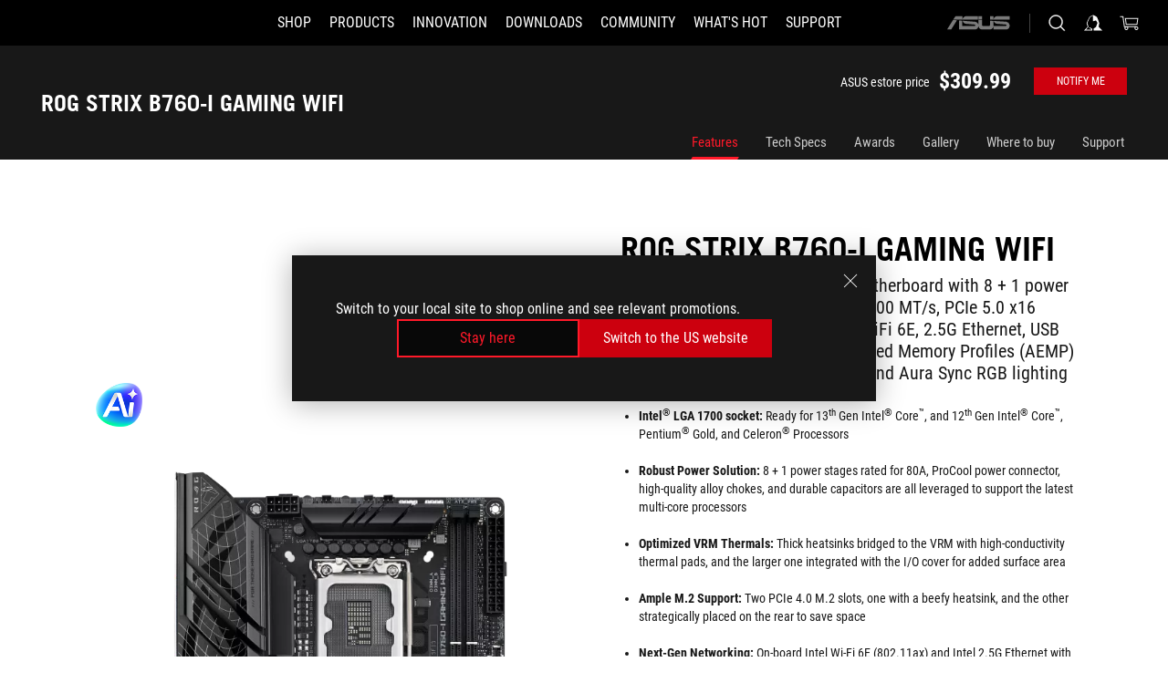

--- FILE ---
content_type: text/html; charset=utf-8
request_url: https://rog.asus.com/ca-en/motherboards/rog-strix/rog-strix-b760-i-gaming-wifi-model/
body_size: 63410
content:
<!doctype html>
<html data-n-head-ssr dir="ltr" lang="en-us" data-n-head="%7B%22dir%22:%7B%22ssr%22:%22ltr%22%7D,%22lang%22:%7B%22ssr%22:%22en-us%22%7D%7D">
  <head >
    <meta data-n-head="ssr" charset="utf-8"><meta data-n-head="ssr" name="viewport" content="width=device-width, initial-scale=1.0"><meta data-n-head="ssr" name="robots" content="index"><meta data-n-head="ssr" data-hid="description" name="description" content="The ROG Strix B760-I gives you amazing Raptor Lake performance and a wealth of connectivity options while packaging it in a tiny mini-ITX frame."><meta data-n-head="ssr" data-hid="og:title" property="og:title" content="ROG STRIX B760-I GAMING WIFI | Motherboards | ROG Canada"><meta data-n-head="ssr" data-hid="og:type" property="og:type" content="website"><meta data-n-head="ssr" data-hid="og:site_name" property="og:site_name" content="@ROG"><meta data-n-head="ssr" data-hid="og:description" property="og:description" content="The ROG Strix B760-I gives you amazing Raptor Lake performance and a wealth of connectivity options while packaging it in a tiny mini-ITX frame."><meta data-n-head="ssr" data-hid="og:url" property="og:url" content="https://rog.asus.com/ca-en/motherboards/rog-strix/rog-strix-b760-i-gaming-wifi-model/"><meta data-n-head="ssr" data-hid="og:image" property="og:image" content="https://dlcdnwebimgs.asus.com/gain/CAF5FE95-1189-422C-962D-808CBD52EE1B"><meta data-n-head="ssr" data-hid="twitter:title" property="twitter:title" content="ROG STRIX B760-I GAMING WIFI | Motherboards | ROG Canada"><meta data-n-head="ssr" data-hid="twitter:site" property="twitter:site" content="@ROG"><meta data-n-head="ssr" data-hid="twitter:description" property="twitter:description" content="The ROG Strix B760-I gives you amazing Raptor Lake performance and a wealth of connectivity options while packaging it in a tiny mini-ITX frame."><meta data-n-head="ssr" data-hid="twitter:card" property="twitter:card" content="summary_large_image"><meta data-n-head="ssr" data-hid="twitter:image" property="twitter:image" content="https://dlcdnwebimgs.asus.com/gain/CAF5FE95-1189-422C-962D-808CBD52EE1B"><title>ROG STRIX B760-I GAMING WIFI | Motherboards | ROG Canada</title><link data-n-head="ssr" rel="icon" type="image/x-icon" href="/rog/nuxtStatic/img/favicon.ico"><link data-n-head="ssr" rel="preconnect" href="https://dlcdnwebimgs.asus.com"><link data-n-head="ssr" rel="preconnect" href="https://dlcdnrog.asus.com"><link data-n-head="ssr" rel="preconnect" href="https://asus-brand-assistant.asus.com"><link data-n-head="ssr" rel="preconnect" href="https://dlcdnimgs.asus.com"><link data-n-head="ssr" rel="stylesheet" href="/rog/nuxtStatic/css/fontHQ.css"><link data-n-head="ssr" rel="stylesheet" href="https://dlcdnimgs.asus.com/vendor/cookie-banner/css/alert-info_rog.css" type="text/css"><link data-n-head="ssr" rel="stylesheet" href="https://dlcdnimgs.asus.com/vendor/location-reminder/css/locationreminder_rog.css" type="text/css"><link data-n-head="ssr" rel="canonical" href="https://rog.asus.com/ca-en/motherboards/rog-strix/rog-strix-b760-i-gaming-wifi-model/"><script data-n-head="ssr" type="text/javascript" src="https://dlcdnrog.asus.com/rog/js/jquery-1.12.4.min.js"></script><script data-n-head="ssr" type="text/javascript">window.AsusAPIConfig = {
          system: "rog",
          websitePath: 'ca-en',
          theme: "rog",
          campaignId: "3f8bcb17-b07f-4992-bcf7-72cdfcf704f9",
          zIndex: 11900,
        }; </script><script data-n-head="ssr" src="" defer></script><script data-n-head="ssr" type="text/javascript">(function (w, d, s, l, i) {
          w[l] = w[l] || [];
          w[l].push({'gtm.start': new Date().getTime(), event: 'gtm.js' });
          var f = d.getElementsByTagName(s)[0],
          j = d.createElement(s),
          dl = l != "dataLayer" ? "&l=" + l : "";
          j.defer = true;
          j.src = "https://www.googletagmanager.com/gtm.js?id=" + i + dl;
          f.parentNode.insertBefore(j, f);
          })(window, document, "script", "dataLayer", "GTM-NJRLM8");
          </script><script data-n-head="nuxt-jsonld" data-hid="nuxt-jsonld-1d4771ad" type="application/ld+json">[{"@context":"http://schema.org","@type":"Product","name":"ROG STRIX B760-I GAMING WIFI","sku":"90MB1D90-M1AAY0","image":["https://dlcdnwebimgs.asus.com/gain/CAF5FE95-1189-422C-962D-808CBD52EE1B","https://dlcdnwebimgs.asus.com/gain/CAF5FE95-1189-422C-962D-808CBD52EE1B"],"description":"The ROG Strix B760-I gives you amazing Raptor Lake performance and a wealth of connectivity options while packaging it in a tiny mini-ITX frame.","brand":{"@type":"Brand","name":"ROG"},"offers":{"@type":"Offer","url":"https://shop.asus.com/ca-en/rog/90mb1d90-m1aay0-rog-strix-b760-i-gaming-wifi.html","priceCurrency":"CAD","price":"309.99","availability":"https://schema.org/OutOfStock"}},{"@context":"http://schema.org","@type":"BreadcrumbList","itemListElement":[{"@type":"ListItem","position":1,"name":"MOTHERBOARDS","item":"https://rog.asus.com/ca-en/motherboards-group/"},{"@type":"ListItem","position":2,"name":"MOTHERBOARDS FILTER","item":"https://rog.asus.com/ca-en/motherboards-group/allmodels/"},{"@type":"ListItem","position":3,"name":"ROG STRIX B760-I GAMING WIFI","item":"https://rog.asus.com/ca-en/motherboards/rog-strix/rog-strix-b760-i-gaming-wifi-model/"}]}]</script><link rel="stylesheet" href="/_nuxt/b63d001131340.css"><link rel="stylesheet" href="/_nuxt/466cf01131340.css"><link rel="stylesheet" href="/_nuxt/6756901131340.css"><link rel="stylesheet" href="/_nuxt/94d3f01131340.css"><link rel="stylesheet" href="/_nuxt/08ed801131340.css"><link rel="stylesheet" href="/_nuxt/0aa0401131340.css"><link rel="stylesheet" href="/_nuxt/035df01131340.css"><link rel="stylesheet" href="/_nuxt/b57d601131340.css"><link rel="stylesheet" href="/_nuxt/b4f3701131340.css"><link rel="stylesheet" href="/_nuxt/86dbb01131340.css"><link rel="stylesheet" href="/_nuxt/9fcc201131340.css"><link rel="stylesheet" href="/_nuxt/1f98001131340.css"><link rel="stylesheet" href="/_nuxt/c252b01131340.css">
  </head>
  <body id="rogProduct" data-n-head="%7B%22id%22:%7B%22ssr%22:%22rogProduct%22%7D%7D">
    <div data-server-rendered="true" id="__nuxt"><div class="PageLoading__loadingContainer__LnxUq PageLoading__isLeave__YZea2"><i class="PageLoading__loadingIcon__Rr9iJ"></i></div><div id="__layout"><div id="defaultWrapper" data-dirtype="ltr" class="rogApp ca-en default__defaultWrapper__ku4fA"><noscript><iframe src="//www.googletagmanager.com/ns.html?id=GTM-NJRLM8" height="0" width="0" style="display:none;visibility:hidden"></iframe></noscript> <div><div dir="ltr" class="newHeader Header__headerWrapper__4ipKk Header__upscrolled__V-ogp Header__noSticky__kZaPC"><div class="Header__headerContainer__-AktX"><header aria-label="rog header" class="robotoFont Header__header__iNAJ6"><a aria-label="ROG - Republic of Gamers" href="/" id="rogLogo" class="Header__rogLogo__LY-pL"><div class="Header__rogLogoIcon__SUCq+"><svg xmlns="http://www.w3.org/2000/svg" viewBox="0 0 200 37" svg-inline role="presentation" focusable="false"><path d="M22.2 29.1c.8.5 1.6 1 2.4 1.4 8.6 3.8 21.3 6.1 23.7 5.3C55 33.6 62.5 19.5 64.8 13c0 0-7 2.8-14.1 6.1-5.9 2.8-12.4 6-12.4 6l16.5-5s-4.4 10.4-10.2 11.6c-5.8 1.2-16-2.9-16-2.9.8-.7 11.6-8.6 36.8-18.9 1.1-.8 1.8-2.1 2-3.4-5.8.6-11.4 2.3-16.7 4.8-10.6 5-28.5 17.8-28.5 17.8zM3.8 24c1.8 2.3 9.2 4.2 10.2 4.4-4.6-3.2-14-12-14-12 1 2.7 2.3 5.2 3.8 7.6z"></path><path d="M25.6 22.9C30.5 19.3 47.9 4.6 64.7.6c0 0-8.8-1.4-21.3 2.5-4.5 1.4-11 7.7-23.1 19.4-1.6.9-7.5-2.5-10.9-4.1 0 0 5.6 8.9 7.6 11.5 3 4.1 8.5 6.5 8.5 6.5-.5-.5-4.3-4.5-5.4-6.8-.7-1.1.1-2.7 5.5-6.7zM127.9 6.8h-3v8.9h-5.6V6.8h-3v10.4h11.6zM152.9 15.6h-7.5V6.8h-3.1v10.4h9.2zM154.2 6.8h3.1v10.4h-3.1zM191.7 8.3h6.9l1.4-1.5h-11.4v10.4h3.1v-5.1h6.7l1.2-1.6h-7.9zM106.6 13.8h8.3V7.6c0-.4-.3-.8-.7-.8h-10.7v10.3h3.1v-3.3zm0-5.5h5c.1 0 .3 0 .3.5v3.5h-5.3v-4zM140.7 10.8h-.9v-3c0-.6-.3-1-.8-1h-9.7v10.4h11.3l.1-6.4zm-3.1 4.8h-5.2v-3.3h5.2v3.3zm0-4.8h-5.2V8.3h4.9c.3 0 .3.4.3.5v2zM100.5 8.3l1.6-1.5H90.5v10.3h11.6l-1.6-1.5h-6.9v-2.8h7.8v-1.7h-7.8V8.3zM162 8.3h7l1.5-1.5h-11.6v10.3H169l1.5-1.5H162zM154 24.5l1.3-1.5h-11.8v5.6h8.5v3.1h-8.9l1.9 1.6h10.2V27h-8.6v-2.5zM100.6 23h-11v10.3h3.1v-4.4h5.5v4.4h3.1v-9.4c.1-.4-.2-.8-.7-.9zm-2.4 4.4h-5.4v-2.9h5.1c.3 0 .3.3.3.5v2.4zM127.2 24.5l1.6-1.5h-11.7v10.3h11.7l-1.6-1.5h-7V29h7.9v-1.7h-7.9v-2.8zM86.4 24.6L88 23H75.8v10.3h11.8v-5.6h-3.1v4.1H79v-7.2zM103 23v10.4h3.2v-6l3 2.1 3.1-2.1v6h3.1V23l-6.2 4.1zM141.8 28.9v-5c0-.5-.3-1-.8-1h-11.2v10.4h3.1v-8.8h5.4c.3 0 .3.3.3.5v2h-5.1l5.6 6.3h3.7l-3.9-4.4h2.9zM88.7 14.1V7.8c0-.5 0-1-.6-1H75.8V14l3.2 3.5V8.3h6c.4 0 .5.1.5.5v3.3h-5.3l8.5 8.9v-3.5L85.5 14h3.2zM186.1 6.8h-10.5v7.5l2.5 2.9h8.7V7.6c0-.4-.3-.8-.7-.8zm-2.4 8.8h-3.3l-1.7-2V8.3h5v7.3z"></path></svg></div></a> <div class="Header__accessibility__Wa+tY"><div class="orb-skip-links"><span>Accessibility links</span> <ul><li><a href="#rogContent" aria-label="Skip to content">Skip to content</a></li> <li><a aria-label="Accessibility Help" href="https://www.asus.com/us/content/Accessibility-Policy/">Accessibility Help</a></li> <li><a href="#rogMenu" aria-label="Skip to Menu">Skip to Menu</a></li> <li><a href="#rogFooter" aria-label="ASUS Footer">ASUS Footer</a></li></ul></div></div> <nav class="Header__headerNav__9MLbL"><div aria-label="Menu" role="button" tabindex="0" class="Header__headerBurger__sqASp"><span class="Header__rogBurger__di8FM"><svg width="24" height="24" viewBox="0 0 24 24" fill="none" xmlns="http://www.w3.org/2000/svg" svg-inline alt="close" role="presentation" focusable="false"><path fill-rule="evenodd" clip-rule="evenodd" d="M20 6H4v1h16V6zm0 5.5H4v1h16v-1zM4 17h16v1H4v-1z" fill="#fff"></path></svg></span></div> <div class="mobileMenu Header__headerMenu__lncT7"><!----> <ul aria-hidden="true" class="Header__userListMobile__Xz0G0"><li class="Header__userMobileListTitle__HY03J"><svg xmlns="http://www.w3.org/2000/svg" data-name="圖層 1" viewBox="0 0 32 32" role="button" aria-label="go back" svg-inline alt="left" focusable="false"><path d="M8.93 13.77L22.94 0v6.7l-9.18 8.94 9.18 9.66V32L8.93 17.51l-1.87-1.87 1.87-1.87z"></path></svg> <p>USER</p></li> <!----> <li><ul role="list" class="Header__accountLinkSection__-4tgi"><li role="none" style="display:;"><a aria-label="My ROG Elite Rewards" href="https://rog.asus.com/elite/">
                    My ROG Elite Rewards
                  </a> <!----></li><li role="none" style="display:;"><a aria-label="My Account" href="https://account.asus.com/overview.aspx?login_background=general_black">
                    My Account
                  </a> <!----></li><li role="none" style="display:;"><a aria-label="Check My Order" href="https://shop.asus.com/ca-en/rog/sales/guest/form/">
                    Check My Order
                  </a> <!----></li><li role="none" style="display:;"><a aria-label="My Wishlist" href="https://shop.asus.com/ca-en/rog/wishlist">
                    My Wishlist
                  </a> <!----></li><li role="none" style="display:;"><a aria-label="Shopping FAQs" href="https://shop.asus.com/ca-en/rog/faq">
                    Shopping FAQs
                  </a> <!----></li> <!----></ul></li></ul> <ol role="list" class="headerMenuList Header__headerMenuList__jpBKd"><li role="listitem" class="headerItem Header__menuList__61wq5"><a id="rogMenu" aria-label="SHOP" href="https://www.asus.com/ca-en/store/" target="_blank" rel="noopener noreferrer" class="Header__noArrow__bv8YA"><span class="menuItem">SHOP</span></a> <!----></li><li role="listitem" class="headerItem Header__menuList__61wq5"><div tabindex="0" aria-haspopup="true" id="rogMenu1" class="Header__menuItem__yvKxM"><span class="menuItem">Products</span> <div class="Header__isMobileArrow__8hwJn"><svg width="16" height="16" viewBox="0 0 16 16" fill="none" xmlns="http://www.w3.org/2000/svg" svg-inline role="none" alt="right" focusable="false"><path d="M12.733 8l-6.666 6.667H3.333L10 8 3.333 1.333h2.734L12.733 8z" fill="#181818"></path></svg></div></div> <!----></li><li role="listitem" class="headerItem Header__menuList__61wq5"><div tabindex="0" aria-haspopup="true" id="rogMenu2" class="Header__menuItem__yvKxM"><span class="menuItem">Innovation</span> <div class="Header__isMobileArrow__8hwJn"><svg width="16" height="16" viewBox="0 0 16 16" fill="none" xmlns="http://www.w3.org/2000/svg" svg-inline role="none" alt="right" focusable="false"><path d="M12.733 8l-6.666 6.667H3.333L10 8 3.333 1.333h2.734L12.733 8z" fill="#181818"></path></svg></div></div> <!----></li><li role="listitem" class="headerItem Header__menuList__61wq5"><div tabindex="0" aria-haspopup="true" id="rogMenu3" class="Header__menuItem__yvKxM"><span class="menuItem">Downloads</span> <div class="Header__isMobileArrow__8hwJn"><svg width="16" height="16" viewBox="0 0 16 16" fill="none" xmlns="http://www.w3.org/2000/svg" svg-inline role="none" alt="right" focusable="false"><path d="M12.733 8l-6.666 6.667H3.333L10 8 3.333 1.333h2.734L12.733 8z" fill="#181818"></path></svg></div></div> <!----></li><li role="listitem" class="headerItem Header__menuList__61wq5"><div tabindex="0" aria-haspopup="true" id="rogMenu4" class="Header__menuItem__yvKxM"><span class="menuItem">COMMUNITY</span> <div class="Header__isMobileArrow__8hwJn"><svg width="16" height="16" viewBox="0 0 16 16" fill="none" xmlns="http://www.w3.org/2000/svg" svg-inline role="none" alt="right" focusable="false"><path d="M12.733 8l-6.666 6.667H3.333L10 8 3.333 1.333h2.734L12.733 8z" fill="#181818"></path></svg></div></div> <!----></li><li role="listitem" class="headerItem Header__menuList__61wq5"><div tabindex="0" aria-haspopup="true" id="rogMenu5" class="Header__menuItem__yvKxM"><span class="menuItem">What's HOT</span> <div class="Header__isMobileArrow__8hwJn"><svg width="16" height="16" viewBox="0 0 16 16" fill="none" xmlns="http://www.w3.org/2000/svg" svg-inline role="none" alt="right" focusable="false"><path d="M12.733 8l-6.666 6.667H3.333L10 8 3.333 1.333h2.734L12.733 8z" fill="#181818"></path></svg></div></div> <!----></li><li role="listitem" class="headerItem Header__menuList__61wq5"><a id="rogMenu6" aria-label="Support" href="https://rog.asus.com/ca-en/support" target="_blank" rel="noopener noreferrer" class="Header__noArrow__bv8YA"><span class="menuItem">Support</span></a> <!----></li> <li role="listitem"><a aria-label="ASUS" href="https://www.asus.com/ca-en/" class="Header__mobileAsusLogo__UzZfj"><svg xmlns="http://www.w3.org/2000/svg" width="71.418" height="15.556" viewBox="0 0 71.418 15.556" svg-inline alt="asus" role="presentation" focusable="false"><g data-name="组件 69 – 1"><path fill="#797979" stroke="rgba(0,0,0,0)" stroke-miterlimit="10" d="M52.803 15.056l.009-3.84h13.593a1.609 1.609 0 00.649-.183.818.818 0 00.256-.578c0-.737-.613-.769-.921-.785l-9.882-.815A4.615 4.615 0 0154.3 7.812a3.758 3.758 0 01-1.271-2.052s12.766.746 14.184.877a4.359 4.359 0 013.618 3.351 6.077 6.077 0 01-.022 1.57 4.233 4.233 0 01-4.008 3.5zm-12.767-.017l-.354-.025a4.216 4.216 0 01-3.621-3.534v-.609a5.825 5.825 0 01-.077.656 4.261 4.261 0 01-3.52 3.5h-18.3v-9.8l3.8.276v5.738h13.688a.768.768 0 00.807-.74c.007-.738-.562-.814-.864-.828 0 0-9.444-.774-9.782-.806a4.988 4.988 0 01-2.284-1.074 3.976 3.976 0 01-1.2-2.258s12.694 1 14.119 1.129c2.392.221 3.494 2.753 3.59 3.327 0 0 .008.059.015.164V4.642l3.881.278v5.078a1.23 1.23 0 001.119 1.273h6.6a1.264 1.264 0 001.267-1.285v-4.46l3.843.227v5.358c0 3.627-3.817 3.931-3.817 3.931zM.918 15.021L7.651 4.597l4.341.458-6.472 9.966zM52.803 4.363v-.311a5.491 5.491 0 01.973-2A4.27 4.27 0 0156.918.5h14v3.866zm-3.937 0V.519h3.909v3.844zm-12.844 0V.519h3.912v3.844zm-28.216 0s1.589-2.59 1.983-3.1a1.682 1.682 0 011.4-.738h6.946v3.527a5.5 5.5 0 01.977-2A4.252 4.252 0 0122.253.496h13.086v3.863z" data-name="联合 1"></path></g></svg></a></li></ol> <!----></div></nav> <div class="Header__iconBlock__WQh2q"><div class="Header__asusLogo__I7sul"><a aria-label="ASUS" href="https://www.asus.com/ca-en/"><svg xmlns="http://www.w3.org/2000/svg" width="71.418" height="15.556" viewBox="0 0 71.418 15.556" svg-inline alt="asus" role="none" focusable="false"><g data-name="组件 69 – 1"><path fill="#797979" stroke="rgba(0,0,0,0)" stroke-miterlimit="10" d="M52.803 15.056l.009-3.84h13.593a1.609 1.609 0 00.649-.183.818.818 0 00.256-.578c0-.737-.613-.769-.921-.785l-9.882-.815A4.615 4.615 0 0154.3 7.812a3.758 3.758 0 01-1.271-2.052s12.766.746 14.184.877a4.359 4.359 0 013.618 3.351 6.077 6.077 0 01-.022 1.57 4.233 4.233 0 01-4.008 3.5zm-12.767-.017l-.354-.025a4.216 4.216 0 01-3.621-3.534v-.609a5.825 5.825 0 01-.077.656 4.261 4.261 0 01-3.52 3.5h-18.3v-9.8l3.8.276v5.738h13.688a.768.768 0 00.807-.74c.007-.738-.562-.814-.864-.828 0 0-9.444-.774-9.782-.806a4.988 4.988 0 01-2.284-1.074 3.976 3.976 0 01-1.2-2.258s12.694 1 14.119 1.129c2.392.221 3.494 2.753 3.59 3.327 0 0 .008.059.015.164V4.642l3.881.278v5.078a1.23 1.23 0 001.119 1.273h6.6a1.264 1.264 0 001.267-1.285v-4.46l3.843.227v5.358c0 3.627-3.817 3.931-3.817 3.931zM.918 15.021L7.651 4.597l4.341.458-6.472 9.966zM52.803 4.363v-.311a5.491 5.491 0 01.973-2A4.27 4.27 0 0156.918.5h14v3.866zm-3.937 0V.519h3.909v3.844zm-12.844 0V.519h3.912v3.844zm-28.216 0s1.589-2.59 1.983-3.1a1.682 1.682 0 011.4-.738h6.946v3.527a5.5 5.5 0 01.977-2A4.252 4.252 0 0122.253.496h13.086v3.863z" data-name="联合 1"></path></g></svg> <span class="sr-only">ASUS home logo</span></a></div> <button id="searchButton" tabindex="0" aria-haspopup="true" aria-label="Search, type and press enter to search" class="searchButton Header__searchButton__NyfWa" style="display:;"><svg width="24" height="24" viewBox="0 0 24 24" fill="none" xmlns="http://www.w3.org/2000/svg" role="none" svg-inline alt="search" focusable="false"><g clip-path="url(#clip0_928_570)"><path fill-rule="evenodd" clip-rule="evenodd" d="M16.045 16.645a7.5 7.5 0 11.707-.707l4.254 4.254-.707.707-4.254-4.254zm-.342-1.049A6.5 6.5 0 106.51 6.404a6.5 6.5 0 009.193 9.192z" fill="#fff"></path></g><defs><clipPath id="clip0_928_570"><path fill="#fff" d="M0 0h24v24H0z"></path></clipPath></defs></svg></button> <!----> <div class="headerPersonalBlock__personalWrapper__N2xAS"><button id="personMenuButton" aria-haspopup="true" aria-controls="personMenu" type="button" aria-label="Account Manager byundefined" tabindex="0" class="userButton headerPersonalBlock__accountButton__y2X2l headerPersonalBlock__isLogin__zviqO"><svg width="24" height="24" viewBox="0 0 24 24" fill="none" xmlns="http://www.w3.org/2000/svg" svg-inline alt="user" role="presentation" focusable="false" class="svg-icon"><path d="M12.613 18.28v2.1H22l-4.009-4.009.7-3.982v-.1c-.484-1.44-2.1-6.195-2.783-6.846a18.386 18.386 0 00-3.701-1.874L12 3.5l-.17.069A18.393 18.393 0 008.13 5.443c-.69.651-2.89 5.848-3.32 6.88l-.063.139 1.235 3.939L2 20.383h8.886V18.53l-2.873-1.718-.442.739 2.448 1.452v.507H4.094l2.795-3.123-1.215-4.121a50.59 50.59 0 012.97-6.447 15.671 15.671 0 013.107-1.614V10.304l3.332-.868c.633.85 1.17 1.766 1.6 2.733l-1.587 4.425-2.483 1.686z" fill="#F7F7F7"></path></svg> <img aria-hidden="" src="" alt="user" style="display:none;"></button> <!----></div> <div class="MiniCart__bagWrapper__gKdgC"><button aria-label="0 items in shopping cart" tabindex="0" aria-haspopup="true" class="bagButton MiniCart__bagButton__21a47"><svg width="24" height="24" viewBox="0 0 24 24" fill="none" xmlns="http://www.w3.org/2000/svg" svg-inline alt="bag" role="presentation" focusable="false" class="svg-icon"><path fill-rule="evenodd" clip-rule="evenodd" d="M4.22 5.79l1.57 11.06h.806A2.078 2.078 0 008.38 20a2.078 2.078 0 001.783-3.153l7.428-.006A2.078 2.078 0 0019.37 20c1.149 0 2.079-.93 2.079-2.08 0-1.113-.871-2.02-1.97-2.077v-.003h-.124l-10.787.008a2.114 2.114 0 00-.381 0l-1.528.002L5.09 4.79H1.5v1h2.72zm14.07 12.13c0-.597.485-1.075 1.071-1.08h.017a1.075 1.075 0 011.072 1.08c0 .6-.48 1.08-1.08 1.08-.6 0-1.08-.48-1.08-1.08zM8.247 16.848h.266c.536.065.947.517.947 1.072 0 .6-.48 1.08-1.08 1.08-.6 0-1.08-.48-1.08-1.08 0-.554.418-1.006.947-1.072zM19.56 13.24l.77-5.37H7.89l.77 5.37h10.9zM6.74 6.87h14.73l-1.05 7.37H7.79L6.74 6.87z" fill="#F2F2F2"></path></svg> <!----></button> <div class="bagDropdownMenu MiniCart__bagDropdownMenu__nOEHD MiniCart__desktopBagDropdownMenu__EsRdY" style="left:auto;right:-20px;"><button aria-label="close button" tabindex="0" type="button" class="MiniCart__closeButton__U43ii"><svg width="24" height="24" viewBox="0 0 24 24" fill="none" xmlns="http://www.w3.org/2000/svg" svg-inline alt="close" role="presentation" focusable="false"><path fill-rule="evenodd" clip-rule="evenodd" d="M4.647 5.353l.707-.707L12 11.293l6.646-6.647.708.707L12.708 12l6.647 6.647-.708.707-6.646-6.647-6.647 6.647-.707-.707L11.293 12 4.647 5.353z" fill="#181818"></path></svg></button> <div class="MiniCart__emptyText__luCEA"><p class="MiniCart__title__+qNaA">Your Bag is empty.</p> <!----></div></div> <div class="bagDropdownMenu MiniCart__bagDropdownMenu__nOEHD MiniCart__mobileBagDropdownMenu__DVJE2" style="left:auto;right:-20px;"><button aria-label="close button" tabindex="0" type="button" class="MiniCart__closeButton__U43ii"><svg xmlns="http://www.w3.org/2000/svg" data-name="圖層 1" viewBox="0 0 32 32" svg-inline alt="close" role="presentation" focusable="false"><path d="M28 5.41L26.59 4 16 14.59 5.41 4 4 5.41 14.59 16 4 26.59 5.41 28 16 17.41 26.59 28 28 26.59 17.41 16 28 5.41z"></path></svg></button> <div class="MiniCart__emptyText__luCEA"><p class="MiniCart__title__+qNaA">Your Bag is empty.</p> <p><a href="">  </a></p></div></div></div></div></header> <!----></div></div></div> <main class="layout"><div class="productOverview"><div role="main" class="product-content Product__productContent__HKTN1"><div id="productTabBarContainer" class="productTabBarContainer ProductTabBar__productTabBarContainer__O9P3C ProductTabBar__isMotherboards__ytvqk ProductTabBar__noPrice__wQ7fE"><div class="ProductTabBar__productTabBarWrapper__NkfAp"><div class="ProductTabBar__productInfo__kijFw"><a href="https://rog.asus.com/ca-en/motherboards/rog-strix/rog-strix-b760-i-gaming-wifi-model/" class="ProductTabBar__productName__2TSo7"><h1>ROG STRIX B760-I GAMING WIFI</h1> <!----></a> <div class="ProductTabBar__productRatingContent__nNUYh" style="display:none;"><div style="display:none;"><div id="ratingText" data-bv-show="inline_rating" data-bv-set="false" data-bv-product-id=""></div></div></div> <div class="ProductTabBar__productBuyPrice__GImtH ProductTabBar__mobile__JCkq0"><span class="ProductTabBar__productStartingAt__GEQtS">ASUS estore price</span> <span class="ProductTabBar__productMoney__Y7npp">$309.99</span> <span class="ProductTabBar__originalPriceValue__BQdUC" style="display:none;">$309.99</span></div> <div class="ProductTabBar__productTabLowPriceTextDesktop__iJxVk ProductTabBar__mobile__JCkq0" style="display:none;"><p>The lowest price from 30 days before the promotion:</p> <p class="ProductTabBar__lowHistoryPrice__t-JUg">
              
            </p></div> <!----></div> <div class="ProductTabBar__productTabBarList__7JGkm"><div class="ProductTabBar__productTabWrapper__wiiO+"><!----> <div class="ProductTabBar__productTabBarBuyNow__LuhPt"><div class="ProductTabBar__productBuyPrice__GImtH"><span class="ProductTabBar__productStartingAt__GEQtS">ASUS estore price</span> <span class="ProductTabBar__productMoney__Y7npp">
                $309.99</span> <span class="ProductTabBar__originalPriceValue__BQdUC" style="display:none;">
                $309.99</span> <div class="ProductTabBar__lowPriceValue__GttuL ProductTabBar__mobile__JCkq0" style="display:none;">
                The lowest price from 30 days before the promotion:
                <p>$309.99</p></div></div> <div class="ButtonRed__redFullButton__0lMzl ButtonRed__isProductBarButton__qIAJB"><a tabindex="0" href="https://shop.asus.com/ca-en/rog/90mb1d90-m1aay0-rog-strix-b760-i-gaming-wifi.html" target="_self" rel="" class="btn ButtonRed__btnRed__SXGza ButtonRed__isFull__6Glcz ButtonRed__isFilter__EzHBw ButtonRed__modelButton__tDIKt"><div class="ButtonRed__inner__U++OE"><span class="buttonName"><!---->
          Buy Now
          <!----></span></div> <div class="ButtonRed__hoverColor__0DIt8"></div></a></div></div> <!----> <div class="ProductTabBar__productTabLowPriceTextDesktop__iJxVk ProductTabBar__desktop__0i140" style="display:none;"><p>The lowest price from 30 days before the promotion:</p> 
            <p class="ProductTabBar__lowHistoryPrice__t-JUg">
              
            </p></div> <div class="ProductTabBar__productTabDesktop__Al-sY"><div class="ProductTabBar__productTabBarBottom__AnMuB"><ul role="list" class="tabList"><li class="tabItem ProductTabBar__active__N4qFo"><a href="/ca-en/motherboards/rog-strix/rog-strix-b760-i-gaming-wifi-model/" id="rogContent">Features</a></li><li class="tabItem"><a href="/ca-en/motherboards/rog-strix/rog-strix-b760-i-gaming-wifi-model/spec/" id="tabItemLink_1">Tech Specs</a></li><li class="tabItem"><a href="/ca-en/motherboards/rog-strix/rog-strix-b760-i-gaming-wifi-model/award/" id="tabItemLink_2">Awards</a></li><li class="tabItem"><a href="/ca-en/motherboards/rog-strix/rog-strix-b760-i-gaming-wifi-model/gallery/" id="tabItemLink_3">Gallery</a></li><li class="tabItem"><a href="/ca-en/motherboards/rog-strix/rog-strix-b760-i-gaming-wifi-model/wtb/" id="tabItemLink_4">Where to buy</a></li><li class="tabItem"><a href="/ca-en/motherboards/rog-strix/rog-strix-b760-i-gaming-wifi-model/helpdesk/" id="tabItemLink_5">Support</a></li> <!----></ul></div></div></div></div></div> <div class="ProductTabBar__productFullMenuMobile__S2P4+"><button tabindex="0" aria-label="show mobile tab list" class="ProductTabBar__mobileFullMenuButton__YjpKG"><span>
          Menu
        </span> <svg width="12" height="12" viewBox="0 0 12 12" fill="none" xmlns="http://www.w3.org/2000/svg" svg-inline focusable="false" aria-hidden="true" alt="triangle down" role="presentation"><path d="M1 4l5 6 5-6H1z" fill="#fff"></path></svg></button></div> <div aria-hidden="true" class="ProductTabBar__mobileTabList__OFkOO" style="height:0px;"><ul><li tabindex="-1" class="tabItem firstTabItem ProductTabBar__active__N4qFo"><!----> <div class="ProductTabBar__firstTabItemMobile__eKv82 ProductTabBar__active__N4qFo"><span>
                  Features
                </span></div> <ul class="ProductTabBar__subTabListMobile__mrIWV" style="height:0px;"><li tabindex="-1" class="tabItem firstTabItem ProductTabBar__firstTabItem__FE3gO ProductTabBar__active__N4qFo"><span>
                    Features
                  </span></li> </ul></li> <li tabindex="-1" class="tabItem ProductTabBar__mobileTabItem__KF1TS"><span>
                Tech Specs
              </span></li><li tabindex="-1" class="tabItem ProductTabBar__mobileTabItem__KF1TS"><span>
                Awards
              </span></li><li tabindex="-1" class="tabItem ProductTabBar__mobileTabItem__KF1TS"><span>
                Gallery
              </span></li><li tabindex="-1" class="tabItem ProductTabBar__mobileTabItem__KF1TS"><span>
                Where to buy
              </span></li><li tabindex="-1" class="tabItem ProductTabBar__mobileTabItem__KF1TS"><span>
                Support
              </span></li></ul></div></div> <div dir="auto" class="overviewSimpleContent OverViewBanner__overViewBannerContent__j9pz4"><div class="OverViewBanner__overViewBannerContentWrapper__qwgmx"><div class="OverViewBanner__ProductImageWrapper__NH+fr OverViewBanner__haveLogo__r5xif"><div class="OverViewBanner__ProductBadge__Jr29i"><div><div class="OverViewBanner__ProductBadgeLink__uC8D1"><img srcset="https://dlcdnwebimgs.asus.com/gain/46EE9D66-565A-47D7-A508-3D3B15057E04 1x, https://dlcdnwebimgs.asus.com/gain/9243BA39-5547-4253-8CDD-2B908E1B3DFA 2x" alt="Advanced AI" loading="lazy" class="OverViewBanner__ProductBadgeImage__Dj0Ra"></div></div></div> <div class="OverViewBanner__ProductImage__gQdPj"><img src="https://dlcdnwebimgs.asus.com/gain/CAF5FE95-1189-422C-962D-808CBD52EE1B/w717/h525/fwebp" loading="eager" alt></div></div> <div class="OverViewBanner__overBannerText__9s1Cs"><p class="OverViewBanner__overBannerTextTitle__Kd9SB">ROG STRIX B760-I GAMING WIFI</p> <h2 class="OverViewBanner__overBannerTextSub__8v7iu"><p>Intel<sup>&reg;</sup> B760 LGA 1700 mini-ITX motherboard with 8 + 1 power stages rated to 80A, DDR5 up to 7600 MT/s, PCIe 5.0 x16 SafeSlot, two PCIe 4.0 M.2 slots, WiFi 6E, 2.5G Ethernet, USB 3.2 Gen 2x2 Type-C<sup>&reg;</sup>, ASUS Enhanced Memory Profiles (AEMP) II, Two-Way AI Noise Cancelation, and Aura Sync RGB lighting</p></h2> <div class="OverViewBanner__overBannerTextSubDescription__Akro1"><div><ul>
<li><strong>Intel<sup>&reg;</sup> LGA 1700 socket:</strong> Ready for 13<sup>th</sup> Gen Intel<sup>&reg;</sup> Core<sup>&trade;</sup>, and 12<sup>th</sup> Gen Intel<sup>&reg;</sup> Core<sup>&trade;</sup>, Pentium<sup>&reg;</sup> Gold, and Celeron<sup>&reg;</sup> Processors</li>
<li><strong>Robust Power Solution:</strong> 8 + 1 power stages rated for 80A, ProCool power connector, high-quality alloy chokes, and durable capacitors are all leveraged to support the latest multi-core processors</li>
<li><strong>Optimized VRM Thermals:</strong> Thick heatsinks bridged to the VRM with high-conductivity thermal pads, and the larger one integrated with the I/O cover for added surface area</li>
<li><strong>Ample M.2 Support: </strong>Two PCIe 4.0 M.2 slots, one with a beefy heatsink, and the other strategically placed on the rear to save space</li>
<li><strong>Next-Gen Networking: </strong>On-board Intel Wi-Fi 6E (802.11ax) and Intel 2.5G Ethernet with ASUS LANGuard</li>
<li><strong>Abundant Connectivity: </strong>USB 3.2 Gen 2x2 Type-C<sup>&reg;</sup> rear I/O port, seven additional USB ports, USB 3.2 Gen 2 front-panel connector, PCIe 5.0 x16 SafeSlot, HDMI<sup>&reg;</sup> 2.1, and DisplayPort<sup>&trade;</sup>4</li>
<li><strong>Intelligent Control: </strong>ASUS-exclusive AI Networking and Two-Way AI Noise Cancelation to simplify setup and improve performance</li>
<li><strong>DIY-Friendly Design: </strong>Pre-mounted I/O shield, M.2 Q-Latch, and Q-LED</li>
<li><strong>Industry-leading Gaming Audio: </strong>S1220A codec with Savitech SV3H712 amplifier, along with DTS<sup>&reg;</sup> Sound Unbound<sup>&trade;</sup> and Sonic Studio III</li>
<li><strong>Renowned Software: </strong>Bundled 60-day AIDA64 Extreme trial subscription and intuitive UEFI BIOS dashboard with integrated MemTest86</li>
</ul></div></div></div></div></div> <div class="overviewAwardsContent"><div class="ProductOverviewAwards__productOverviewAwards__CtD9H"><div class="ProductOverviewAwardsContent__productAwardContainer__JF3vK ProductOverviewAwardsContent__black__p4RLG"><h2 class="awardTitle">Awards</h2> <div class="ProductOverviewAwardsContent__productAwardPage__VsRsr"><button type="button" aria-label="Previous slide" class="ProductOverviewAwardsContent__leftButton__Be29v" style="display:none;"><svg xmlns="http://www.w3.org/2000/svg" width="72" height="72" viewBox="0 0 72 72" svg-inline alt="slide prev" role="presentation" focusable="false"><defs><clipPath id="a"><path data-name="矩形 11055" transform="translate(-11812 4633)" d="M0 0h72v72H0z" fill="none"></path></clipPath></defs><g data-name="icon-arrow-big" transform="translate(11812 -4633)" clip-path="url(#a)"><path data-name="联合 614" d="M-11787 4697l18-28h4l-18 28zm18-28l-18-28h4l18 28z" fill="#fff"></path></g></svg></button> <button type="button" aria-label="Next Slide" class="ProductOverviewAwardsContent__rightButton__NDVSj" style="display:none;"><svg xmlns="http://www.w3.org/2000/svg" width="72" height="72" viewBox="0 0 72 72" svg-inline alt="slide next" role="presentation" focusable="false"><defs><clipPath id="a"><path data-name="矩形 11055" transform="translate(-11812 4633)" d="M0 0h72v72H0z" fill="none"></path></clipPath></defs><g data-name="icon-arrow-big" transform="translate(11812 -4633)" clip-path="url(#a)"><path data-name="联合 614" d="M-11787 4697l18-28h4l-18 28zm18-28l-18-28h4l18 28z" fill="#fff"></path></g></svg></button> <div class="ProductOverviewAwardsContent__productAwardWrapper__uKQ3+"><div class="ProductOverviewAwardsContent__rewardContainer__DcEna" style="width:1000%;transform:translate3d(0px, 0, 0);"><div class="ProductOverviewAwardsItem__rewardItem__Pqq8U"><a href="https://tweakers.net/best-buy-guide/moederborden/beste-intel-socket-1700-moederbord" aria-label="link0 Award of Best Buy" tabindex="0" target="_blank" rel="noopener noreferrer"><div class="ProductOverviewAwardsItem__rewardImageWrapper__Hrxbu"><div role="presentation" class="ProductOverviewAwardsItem__rewardImageBox__3iTki"><img src="https://www.asus.com/media/images/award_logo/1312/202406061532462860354.png" alt="" aria-label="Best Buy" tabindex="-1" loading="lazy"> <p class="ProductOverviewAwardsItem__rewardItemName__eeEOl" style="width:0;height:0;">
          Best Buy
        </p> <p style="width:0;height:0;">
          In our mini-ITX round-up last year, the B660 version of this board impressed, so never change a winning team seems like a great strategy in this case.
        </p></div> <!----></div> <p class="ProductOverviewAwardsItem__rewardItemName__eeEOl">
      Best Buy
    </p> <p>
      In our mini-ITX round-up last year, the B660 version of this board impressed, so never change a winning team seems like a great strategy in this case.
    </p></a></div><div class="ProductOverviewAwardsItem__rewardItem__Pqq8U"><a href="https://www.techtesters.eu/techtesters-best-of-2023-awards-componenten/" aria-label="link1 Award of Best of 2023 Silver" tabindex="0" target="_blank" rel="noopener noreferrer"><div class="ProductOverviewAwardsItem__rewardImageWrapper__Hrxbu"><div role="presentation" class="ProductOverviewAwardsItem__rewardImageBox__3iTki"><img src="https://www.asus.com/media/images/award_logo/1312/202404172206558340328.png" alt="" aria-label="Best of 2023 Silver" tabindex="-1" loading="lazy"> <p class="ProductOverviewAwardsItem__rewardItemName__eeEOl" style="width:0;height:0;">
          Best of 2023 Silver
        </p> <p style="width:0;height:0;">
          The silver award goes to the ASUS ROG Strix B760-I Gaming, all the great features of its big brother, but without the CPU overclocking.
        </p></div> <!----></div> <p class="ProductOverviewAwardsItem__rewardItemName__eeEOl">
      Best of 2023 Silver
    </p> <p>
      The silver award goes to the ASUS ROG Strix B760-I Gaming, all the great features of its big brother, but without the CPU overclocking.
    </p></a></div><div class="ProductOverviewAwardsItem__rewardItem__Pqq8U"><a href="https://tweakers.net/reviews/11324/moederbord-best-buy-guide-de-beste-intel-socket-1700-moederborden.html" aria-label="link2 Award of Excellent" tabindex="0" target="_blank" rel="noopener noreferrer"><div class="ProductOverviewAwardsItem__rewardImageWrapper__Hrxbu"><div role="presentation" class="ProductOverviewAwardsItem__rewardImageBox__3iTki"><img src="https://www.asus.com/media/images/award_logo/1312/202311292201307310804.png" alt="" aria-label="Excellent" tabindex="-1" loading="lazy"> <p class="ProductOverviewAwardsItem__rewardItemName__eeEOl" style="width:0;height:0;">
          Excellent
        </p> <p style="width:0;height:0;">
          Fortunately, ASUS has left all the good points, such as the large number of connections, the luxurious audio codec and the second M.2 slot, untouched.
        </p></div> <!----></div> <p class="ProductOverviewAwardsItem__rewardItemName__eeEOl">
      Excellent
    </p> <p>
      Fortunately, ASUS has left all the good points, such as the large number of connections, the luxurious audio codec and the second M.2 slot, untouched.
    </p></a></div><div class="ProductOverviewAwardsItem__rewardItem__Pqq8U"><a href="https://tweakers.net/reviews/11324/moederbord-best-buy-guide-de-beste-intel-socket-1700-moederborden.html" aria-label="link3 Award of Best Buy" tabindex="0" target="_blank" rel="noopener noreferrer"><div class="ProductOverviewAwardsItem__rewardImageWrapper__Hrxbu"><div role="presentation" class="ProductOverviewAwardsItem__rewardImageBox__3iTki"><img src="https://www.asus.com/media/images/award_logo/1312/202312081845486260136.png" alt="" aria-label="Best Buy" tabindex="-1" loading="lazy"> <p class="ProductOverviewAwardsItem__rewardItemName__eeEOl" style="width:0;height:0;">
          Best Buy
        </p> <p style="width:0;height:0;">
          Fortunately, ASUS has left all the good points, such as the large number of connections, the luxurious audio codec and the second M.2 slot, untouched.
        </p></div> <!----></div> <p class="ProductOverviewAwardsItem__rewardItemName__eeEOl">
      Best Buy
    </p> <p>
      Fortunately, ASUS has left all the good points, such as the large number of connections, the luxurious audio codec and the second M.2 slot, untouched.
    </p></a></div><div class="ProductOverviewAwardsItem__rewardItem__Pqq8U"><a href="https://hardzone.es/reviews/placas-base/asus-rog-strix-b760i-gaming-wifi-la-mejor-placa-mini-itx-para-intel/" aria-label="link4 Award of Platinum" tabindex="-1" aria-hidden="true" target="_blank" rel="noopener noreferrer"><div class="ProductOverviewAwardsItem__rewardImageWrapper__Hrxbu"><div role="presentation" class="ProductOverviewAwardsItem__rewardImageBox__3iTki"><img src="https://www.asus.com/media/images/award_logo/1337/202105201626014020395.PNG" alt="" aria-label="Platinum" tabindex="-1" loading="lazy"> <p class="ProductOverviewAwardsItem__rewardItemName__eeEOl" style="width:0;height:0;">
          Platinum
        </p> <p style="width:0;height:0;">
          Best INTEL mini-ITX motherboard
        </p></div> <!----></div> <p class="ProductOverviewAwardsItem__rewardItemName__eeEOl">
      Platinum
    </p> <p>
      Best INTEL mini-ITX motherboard
    </p></a></div><div class="ProductOverviewAwardsItem__rewardItem__Pqq8U"><a href="https://www.hwcooling.net/rog-strix-b760-i-gaming-wifi-na-mini-itx-s-ddr5-za-200-eur/37/" aria-label="link5 Award of Smart Buy" tabindex="-1" aria-hidden="true" target="_blank" rel="noopener noreferrer"><div class="ProductOverviewAwardsItem__rewardImageWrapper__Hrxbu"><div role="presentation" class="ProductOverviewAwardsItem__rewardImageBox__3iTki"><img src="https://www.asus.com/media/images/award_logo/1333/202203151746444610639.png" alt="" aria-label="Smart Buy" tabindex="-1" loading="lazy"> <p class="ProductOverviewAwardsItem__rewardItemName__eeEOl" style="width:0;height:0;">
          Smart Buy
        </p> <p style="width:0;height:0;">
          ROG Strix B760-I Gaming WiFi is a motherboard primarily for mid-range processors. However, it can achieve attractive energy efficiency even with more powerful and expensive models (CPU), as long as their consumption limit is reduced a little.
        </p></div> <!----></div> <p class="ProductOverviewAwardsItem__rewardItemName__eeEOl">
      Smart Buy
    </p> <p>
      ROG Strix B760-I Gaming WiFi is a motherboard primarily for mid-range processors. However, it can achieve attractive energy efficiency even with more powerful and expensive models (CPU), as long as their consumption limit is reduced a little.
    </p></a></div></div></div></div></div> <div class="overviewVideos ProductOverviewAwardsVideoContent__productAwardContainer__Np6oK"><h2 class="videoTitle">Video Reviews</h2> <div class="ProductOverviewAwardsVideoContent__productAwardPage__Aik+I"><button type="button" aria-label="Previous slide" class="ProductOverviewAwardsVideoContent__leftButton__WX2IM" style="display:;"><svg xmlns="http://www.w3.org/2000/svg" width="72" height="72" viewBox="0 0 72 72" svg-inline alt="slide prev" role="presentation" focusable="false"><defs><clipPath id="a"><path data-name="矩形 11055" transform="translate(-11812 4633)" d="M0 0h72v72H0z" fill="none"></path></clipPath></defs><g data-name="icon-arrow-big" transform="translate(11812 -4633)" clip-path="url(#a)"><path data-name="联合 614" d="M-11787 4697l18-28h4l-18 28zm18-28l-18-28h4l18 28z" fill="#fff"></path></g></svg></button> <button type="button" aria-label="Next Slide" class="ProductOverviewAwardsVideoContent__rightButton__l5S04" style="display:none;"><svg xmlns="http://www.w3.org/2000/svg" width="72" height="72" viewBox="0 0 72 72" svg-inline alt="slide next" role="presentation" focusable="false"><defs><clipPath id="a"><path data-name="矩形 11055" transform="translate(-11812 4633)" d="M0 0h72v72H0z" fill="none"></path></clipPath></defs><g data-name="icon-arrow-big" transform="translate(11812 -4633)" clip-path="url(#a)"><path data-name="联合 614" d="M-11787 4697l18-28h4l-18 28zm18-28l-18-28h4l18 28z" fill="#fff"></path></g></svg></button> <div class="ProductOverviewAwardsVideoContent__productAwardWrapper__OteNX ProductOverviewAwardsVideoContent__videoAwardWrapper__SPAFj"><div class="ProductOverviewAwardsVideoContent__awardVideoContainer__pau8D" style="width:100%;transform:translate3d(0px, 0, 0);"><div aria-label="Play undefined Video of undefined" role="group" aria-roledescription="slide" class="AwardVideo__actionVideoContent__EhXqJ AwardVideo__overviewVideo__17AQA ProductOverviewAwardsVideoContent__videoReviewItem__F2Fjj"><button type="link" tabindex="0" class="VideoButton__videoButton__XVz9e VideoButton__overviewVideoButton__d9DBl AwardVideo__videoBtn__IPOqS"><span class="sr-only">play</span> <svg xmlns="http://www.w3.org/2000/svg" data-name="圖層 1" viewBox="0 0 32 32" svg-inline role="presentation" focusable="false"><path d="M2.24 12a14.32 14.32 0 0127.52 0h1.74a16 16 0 00-31 0zm27.52 8a14.32 14.32 0 01-27.52 0H.5a16 16 0 0031 0z"></path></svg></button> <!----> <!----> <div class="ProductAwardVideoContent__actionsItemContent__U1plq"><p class="ProductAwardVideoContent__actionTitle__zPI47">
    sad ending !! To challenge the smallest open water collection</p></div></div><div aria-label="Play undefined Video of undefined" role="group" aria-roledescription="slide" class="AwardVideo__actionVideoContent__EhXqJ AwardVideo__overviewVideo__17AQA ProductOverviewAwardsVideoContent__videoReviewItem__F2Fjj"><button type="link" tabindex="0" class="VideoButton__videoButton__XVz9e VideoButton__overviewVideoButton__d9DBl AwardVideo__videoBtn__IPOqS"><span class="sr-only">play</span> <svg xmlns="http://www.w3.org/2000/svg" data-name="圖層 1" viewBox="0 0 32 32" svg-inline role="presentation" focusable="false"><path d="M2.24 12a14.32 14.32 0 0127.52 0h1.74a16 16 0 00-31 0zm27.52 8a14.32 14.32 0 01-27.52 0H.5a16 16 0 0031 0z"></path></svg></button> <!----> <!----> <div class="ProductAwardVideoContent__actionsItemContent__U1plq"><p class="ProductAwardVideoContent__actionTitle__zPI47">
    Possibly THE BEST ITX! - ASUS ROG STRIX B650E-I GAMING WIFI - Unboxing &amp; Overview! [4K]</p></div></div><div aria-label="Play undefined Video of undefined" role="group" aria-roledescription="slide" class="AwardVideo__actionVideoContent__EhXqJ AwardVideo__overviewVideo__17AQA ProductOverviewAwardsVideoContent__videoReviewItem__F2Fjj"><button type="link" tabindex="0" class="VideoButton__videoButton__XVz9e VideoButton__overviewVideoButton__d9DBl AwardVideo__videoBtn__IPOqS"><span class="sr-only">play</span> <svg xmlns="http://www.w3.org/2000/svg" data-name="圖層 1" viewBox="0 0 32 32" svg-inline role="presentation" focusable="false"><path d="M2.24 12a14.32 14.32 0 0127.52 0h1.74a16 16 0 00-31 0zm27.52 8a14.32 14.32 0 01-27.52 0H.5a16 16 0 0031 0z"></path></svg></button> <!----> <!----> <div class="ProductAwardVideoContent__actionsItemContent__U1plq"><p class="ProductAwardVideoContent__actionTitle__zPI47">
    Spectacular</p></div></div><div aria-label="Play undefined Video of undefined" role="group" aria-roledescription="slide" class="AwardVideo__actionVideoContent__EhXqJ AwardVideo__overviewVideo__17AQA ProductOverviewAwardsVideoContent__videoReviewItem__F2Fjj"><button type="link" tabindex="0" class="VideoButton__videoButton__XVz9e VideoButton__overviewVideoButton__d9DBl AwardVideo__videoBtn__IPOqS"><span class="sr-only">play</span> <svg xmlns="http://www.w3.org/2000/svg" data-name="圖層 1" viewBox="0 0 32 32" svg-inline role="presentation" focusable="false"><path d="M2.24 12a14.32 14.32 0 0127.52 0h1.74a16 16 0 00-31 0zm27.52 8a14.32 14.32 0 01-27.52 0H.5a16 16 0 0031 0z"></path></svg></button> <!----> <!----> <div class="ProductAwardVideoContent__actionsItemContent__U1plq"><p class="ProductAwardVideoContent__actionTitle__zPI47">
    We decided to mount a pc with an integrated display using some components we already had available here in the studio. The complete build includes an ASUS DUAL NVIDIA GeForce RTX 4070 video card, ASUS ROG STRIX B760-I GAMING WIFI motherboard, and ASUS ROG Loki SFX-L 750W Gaming power supply.</p></div></div></div></div></div></div> <!----></div></div> <div><div dir="auto" class="overContent" style="background:#000000;color:#202020;overflow:hidden !important;"><div id="hd">
    <link rel="stylesheet" href="https://dlcdnwebimgs.asus.com/files/media/620E2CDE-9776-43C3-A42A-7C71FA472699/v1/css/hd-style.css">
    <div id="pageContent-compatibilityLightbox" style="display: none;">
      <div class="hd-container">
        <div class="table-scroller">
          <table>
            <thead>
              <tr>
                <th>ROG Ryujin Series</th>
                <th>ROG Ryuo Series</th>
                <th>ROG Strix LC Series</th>
                <th>TUF Gaming LC Series</th>
              </tr>
            </thead>
            <tbody>
              <tr>
                <td><a href="https://rog.asus.com/cooling/cpu-liquid-coolers/rog-ryujin/rog-ryujin-ii-360-argb-eva-edition-model/" target="_blank" rel="noopener noreferrer" >ROG Ryujin II 360 ARGB EVA</a></td>
                <td><a href="https://rog.asus.com/us/cooling/cpu-liquid-coolers/rog-ryuo/rog-ryuo-240-model/" target="_blank" rel="noopener noreferrer" >ROG Ryuo 240</a></td>
                <td><a href="https://rog.asus.com/cooling/cpu-liquid-coolers/rog-strix-lc/rog-strix-lc-ii-360-argb-model/" target="_blank" rel="noopener noreferrer" >ROG Strix LC II 360 ARGB</a></td>
                <td><a href="https://www.asus.com/Motherboards-Components/Cooling/TUF-Gaming/TUF-GAMING-LC-240-ARGB/" target="_blank" rel="noopener noreferrer" >TUF Gaming LC 240 ARGB</a></td>
              </tr>
              <tr>
                <td><a href="https://rog.asus.com/cooling/cpu-liquid-coolers/rog-ryujin/rog-ryujin-ii-360-argb-model/" target="_blank" rel="noopener noreferrer" >ROG Ryujin II 360 ARGB</a></td>
                <td><a href="https://rog.asus.com/us/cooling/cpu-liquid-coolers/rog-ryuo/rog-ryuo-120-model/" target="_blank" rel="noopener noreferrer" >ROG Ryuo 120</a></td>
                <td><a href="https://rog.asus.com/cooling/cpu-liquid-coolers/rog-strix-lc/rog-strix-lc-ii-360-argb-white-edition-model/" target="_blank" rel="noopener noreferrer" >ROG Strix LC II 360 ARGB WHITE EDITION</a></td>
                <td><a href="https://www.asus.com/Motherboards-Components/Cooling/TUF-Gaming/TUF-GAMING-LC-240-RGB/" target="_blank" rel="noopener noreferrer" >TUF Gaming LC 240 RGB</a></td>
              </tr>
              <tr>
                <td><a href="https://rog.asus.com/cooling/cpu-liquid-coolers/rog-ryujin/rog-ryujin-ii-360-model/" target="_blank" rel="noopener noreferrer" >ROG Ryujin II 360</a></td>
                <td><a href="https://rog.asus.com/cooling/cpu-liquid-coolers/rog-ryuo/rog-ryuo-iii-360-argb-model/" target="_blank" rel="noopener noreferrer" >ROG Ryuo III 360 ARGB</a></td>
                <td><a href="https://rog.asus.com/cooling/cpu-liquid-coolers/rog-strix-lc/rog-strix-lc-ii-360-model/" target="_blank" rel="noopener noreferrer" >ROG Strix LC II 360</a></td>
                <td><a href="https://www.asus.com/Motherboards-Components/Cooling/TUF-Gaming/TUF-GAMING-LC-120-ARGB/" target="_blank" rel="noopener noreferrer" >TUF Gaming LC 120 ARGB</a></td>
              </tr>
              <tr>
                <td><a href="https://rog.asus.com/cooling/cpu-liquid-coolers/rog-ryujin/rog-ryujin-ii-240-argb-model/" target="_blank" rel="noopener noreferrer" >ROG Ryujin II 240 ARGB</a></td>
                <td><a href="https://rog.asus.com/cooling/cpu-liquid-coolers/rog-ryuo/rog-ryuo-iii-240-argb-model/" target="_blank" rel="noopener noreferrer" >ROG Ryuo III 240 ARGB</a></td>
                <td><a href="https://rog.asus.com/cooling/cpu-liquid-coolers/rog-strix-lc/rog-strix-lc-ii-280-argb-model/" target="_blank" rel="noopener noreferrer" >ROG Strix LC II 280 ARGB</a></td>
                <td><a href="https://www.asus.com/Motherboards-Components/Cooling/TUF-Gaming/TUF-GAMING-LC-120-RGB/" target="_blank" rel="noopener noreferrer" >TUF Gaming LC 120 RGB</a></td>
              </tr>
              <tr>
                <td><a href="https://rog.asus.com/cooling/cpu-liquid-coolers/rog-ryujin/rog-ryujin-ii-240-model/" target="_blank" rel="noopener noreferrer" >ROG Ryujin II 240</a></td>
                <td><a>ROG Ryuo III 360 ARGB WHITE EDITION</a></td>
                <td><a href="https://rog.asus.com/cooling/cpu-liquid-coolers/rog-strix-lc/rog-strix-lc-ii-240-argb-model/" target="_blank" rel="noopener noreferrer" >ROG Strix LC II 240 ARGB</a></td>
                <td></td>
              </tr>
              <tr>
                <td><a href="https://rog.asus.com/cooling/cpu-liquid-coolers/rog-ryujin/rog-ryujin-360-model/" target="_blank" rel="noopener noreferrer" >ROG Ryujin 360</a></td>
                <td><a>ROG Ryuo III 240 ARGB WHITE EDITION</a></td>
                <td><a href="https://rog.asus.com/cooling/cpu-liquid-coolers/rog-strix-lc/rog-strix-lc-ii-240-argb-white-edition-model/" target="_blank" rel="noopener noreferrer" >ROG Strix LC II 240 ARGB WHITE EDITION</a></td>
                <td></td>
              </tr>
              <tr>
                <td><a href="https://rog.asus.com/cooling/cpu-liquid-coolers/rog-ryujin/rog-ryujin-240-model/" target="_blank" rel="noopener noreferrer" >ROG Ryujin 240</a></td>
                <td></td>
                <td><a href="https://rog.asus.com/cooling/cpu-liquid-coolers/rog-strix-lc/rog-strix-lc-ii-240-model/" target="_blank" rel="noopener noreferrer" >ROG Strix LC II 240</a></td>
                <td></td>
              </tr>
              <tr>
                <td></td>
                <td></td>
                <td><a href="https://rog.asus.com/cooling/cpu-liquid-coolers/rog-strix-lc/rog-strix-lc-ii-120-argb-model/" target="_blank" rel="noopener noreferrer" >ROG Strix LC II 120 ARGB</a></td>
                <td></td>
              </tr>
              <tr>
                <td></td>
                <td></td>
                <td><a href="https://rog.asus.com/us/cooling/cpu-liquid-coolers/rog-strix-lc/rog-strix-lc-360-rgb-model/" target="_blank" rel="noopener noreferrer" >ROG Strix LC 360 RGB</a></td>
                <td></td>
              </tr>
              <tr>
                <td></td>
                <td></td>
                <td><a href="https://rog.asus.com/us/cooling/cpu-liquid-coolers/rog-strix-lc/rog-strix-lc-360-rgb-white-edition-model/" target="_blank" rel="noopener noreferrer" >ROG Strix LC 360 RGB White Edition</a></td>
                <td></td>
              </tr>
              <tr>
                <td></td>
                <td></td>
                <td><a href="https://rog.asus.com/cooling/cpu-liquid-coolers/rog-strix-lc/rog-strix-lc-360-model/" target="_blank" rel="noopener noreferrer" >ROG Strix LC 360</a></td>
                <td></td>
              </tr>
              <tr>
                <td></td>
                <td></td>
                <td><a href="https://rog.asus.com/us/cooling/cpu-liquid-coolers/rog-strix-lc/rog-strix-lc-240-rgb-model/" target="_blank" rel="noopener noreferrer" >ROG Strix LC 240 RGB</a></td>
                <td></td>
              </tr>
              <tr>
                <td></td>
                <td></td>
                <td><a href="https://rog.asus.com/us/cooling/cpu-liquid-coolers/rog-strix-lc/rog-strix-lc-240-rgb-white-edition-model/" target="_blank" rel="noopener noreferrer" >ROG Strix LC 240 RGB White Edition</a></td>
                <td></td>
              </tr>
              <tr>
                <td></td>
                <td></td>
                <td><a href="https://rog.asus.com/cooling/cpu-liquid-coolers/rog-strix-lc/rog-strix-lc-240-model/" target="_blank" rel="noopener noreferrer" >ROG Strix LC 240</a></td>
                <td></td>
              </tr>
              <tr>
                <td></td>
                <td></td>
                <td><a href="https://rog.asus.com/cooling/cpu-liquid-coolers/rog-strix-lc/rog-strix-lc-120-model/" target="_blank" rel="noopener noreferrer" >ROG Strix LC 120</a></td>
                <td></td>
              </tr>
            </tbody>
          </table>
        </div>
        <small>* Owners of existing ROG AIO coolers can request an LGA 1700 mounting kit via their store of purchase or customer support.</small>
        <div class="trigger-close" tabindex="0" role="button" aria-label="CLose Lightbox"></div>
      </div>
    </div>
    <nav class="hd-nav">
      <img src="https://dlcdnwebimgs.asus.com/files/media/620E2CDE-9776-43C3-A42A-7C71FA472699/v1/img/nav/navigation-top.svg" alt="" class="hd-deco deco-top" loading="lazy">
      <ul class="main-nav">
        <li>
          <a href="#pageContent-diy" title="DIY-FRIENDLY FEATURES">
            <p class="hd-tooltip">DIY-FRIENDLY FEATURES</p>
          </a>
        </li>
        <li>
          <a href="#pageContent-spec" title="SPECIFICATIONS">
            <p class="hd-tooltip">SPECIFICATIONS</p>
          </a>
        </li>
        <li>
          <a href="#pageContent-performance" title="PERFORMANCE">
            <p class="hd-tooltip">PERFORMANCE</p>
          </a>
          <ul class="sub-nav">
            <!-- <li><button type="button" aria-controls="pageContent-performance-overclocking">Overclocking</button></li> -->
            <li><button type="button" aria-controls="pageContent-performance-power">Power Design</button></li>
            <li><button type="button" aria-controls="pageContent-performance-memory">Memory</button></li>
            <li><button type="button" aria-controls="pageContent-performance-cooling">Cooling</button></li>
          </ul>
        </li>
        <li>
          <a href="#pageContent-connectivity" title="CONNECTIVITY">
            <p class="hd-tooltip">CONNECTIVITY</p>
          </a>
          <ul class="sub-nav">
            <li><button type="button" aria-controls="pageContent-connectivity-pcie">PCIe Performance</button></li>
            <li><button type="button" aria-controls="pageContent-connectivity-networking">Networking</button></li>
            <li><button type="button" aria-controls="pageContent-connectivity-usb">USB</button></li>
            <li><button type="button" aria-controls="pageContent-connectivity-audio">Audio</button></li>
          </ul>
        </li>
        <li>
          <a href="#pageContent-style" title="PLAY IN STYLE">
            <p class="hd-tooltip">PLAY IN STYLE</p>
          </a>
          <ul class="sub-nav">
            <li><button type="button" aria-controls="pageContent-style-design">ID Design</button></li>
            <li><button type="button" aria-controls="pageContent-style-compatibility">Compatibility</button></li>
            <li><button type="button" aria-controls="pageContent-style-ecosystem">Ecosystem</button></li>
          </ul>
        </li>
        <li>
          <a href="#pageContent-more" title="SOFTWARE UTILITIES">
            <p class="hd-tooltip">SOFTWARE UTILITIES</p>
          </a>
          <ul class="sub-nav">
            <li><button type="button" aria-controls="pageContent-more-intelligent">Intelligent Control</button></li>
            <li><button type="button" aria-controls="pageContent-more-optimization">Optimization</button></li>
            <li><button type="button" aria-controls="pageContent-more-audio">Gaming Audio</button></li>
            <li><button type="button" aria-controls="pageContent-more-aida">AIDA64 Extreme</button></li>
            <li><button type="button" aria-controls="pageContent-more-armoury">Armoury Crate</button></li>
          </ul>
        </li>
      </ul>
      <img src="https://dlcdnwebimgs.asus.com/files/media/620E2CDE-9776-43C3-A42A-7C71FA472699/v1/img/nav/navigation-bottom.svg" alt="" class="hd-deco deco-bottom" loading="lazy">
    </nav>
    <div class="bg-gradient">
      <div class="hd-bg colorrun"></div>
      <section id="pageContent-intro" class="main-kv kv-scroller">
        <div class="hd-intro">
          <img src="https://dlcdnwebimgs.asus.com/files/media/620E2CDE-9776-43C3-A42A-7C71FA472699/v1/img/kv/pattern-strix-right.png" alt="" class="pattern-strix-right" width="2560" height="1440">
          <img src="https://dlcdnwebimgs.asus.com/files/media/620E2CDE-9776-43C3-A42A-7C71FA472699/v1/img/kv/rog.svg" alt="" class="hd-rog rog-line">
          <img src="https://dlcdnwebimgs.asus.com/files/media/620E2CDE-9776-43C3-A42A-7C71FA472699/v1/img/kv/rog-fill.png" alt="" class="hd-rog rog-fill">
          <div class="hd-center">
            <img src="https://dlcdnwebimgs.asus.com/files/media/620E2CDE-9776-43C3-A42A-7C71FA472699/v1/img/kv/game-first.svg" alt="" class="hd-slogan slogan-left">
            <img src="https://dlcdnwebimgs.asus.com/files/media/620E2CDE-9776-43C3-A42A-7C71FA472699/v1/img/mark.svg" alt="" class="hd-mark">
            <img src="https://dlcdnwebimgs.asus.com/files/media/620E2CDE-9776-43C3-A42A-7C71FA472699/v1/img/kv/who-dare.svg" alt="" class="hd-slogan slogan-right">
          </div>
        </div>
        <img src="https://dlcdnwebimgs.asus.com/files/media/620E2CDE-9776-43C3-A42A-7C71FA472699/v1/img/kv/pattern-text.svg" alt="" class="pattern-text hd-d-none">
        <img src="https://dlcdnwebimgs.asus.com/files/media/620E2CDE-9776-43C3-A42A-7C71FA472699/v1/img/mark.svg" alt="" class="hd-mark">
        <div class="hd-container hd-w1400 flex-wrap align-items-center">
          <div class="hd-content hd-col45">
            <h2 class="font-rog align-left">ROG STRIX B760-I GAMING WiFi</h2>
            <p><strong>Let your rig run wild with the ROG Strix B760-I</strong>, a feisty foundation for your next SFF build. Boasting hyperfast DDR5 memory, low-latency WiFi 6E networking, and a future-ready PCIe 5.0 slot, it sets you up for savage speeds, all while giving you incredible 13<sup>th</sup> Gen support thanks to its powerful VRM and thermal solution.</p>
            <div class="hd-icon flex-nowrap align-items-end justify-content-start">
              <img src="https://dlcdnwebimgs.asus.com/files/media/620E2CDE-9776-43C3-A42A-7C71FA472699/v1/img/kv/logos.png" alt="Intel Core and Intel B760 chipset logos" width="236" height="150">
			        <img src="https://dlcdnwebimgs.asus.com/files/media/620E2CDE-9776-43C3-A42A-7C71FA472699/v1/img/kv/adobe-cc-1-month-free.svg" alt="1 MONTH FREE Adobe Creative Cloud" class="logo-adobe">
            </div>
          </div>
          <figure class="hd-col55">
            <img src="https://dlcdnwebimgs.asus.com/files/media/620E2CDE-9776-43C3-A42A-7C71FA472699/v1/img/kv/pd-shadow.png" alt="" class="hd-shadow" width="814" height="1000">
            <img src="https://dlcdnwebimgs.asus.com/files/media/620E2CDE-9776-43C3-A42A-7C71FA472699/v1/img/kv/ROG-Strix-B760-I-Gaming.png" alt="The ROG Strix B760-I is ready to launch into lightspeed." class="hd-pd" width="814" height="1000">
          </figure>
        </div>
      </section>
      <section class="main-ksp">
        <div class="hd-container hd-w1000">
          <ul class="flex-wrap justify-content-center">
            <li class="hd-col33">
              <figure>
                <img src="https://dlcdnwebimgs.asus.com/files/media/620E2CDE-9776-43C3-A42A-7C71FA472699/v1/img/ksp/pcie5.0.png" alt="PCIe. 5.0" loading="lazy" width="178" height="178">
              </figure>
              <div class="hd-content">
                <button type="button" data-target="pageContent-connectivity-pcie" aria-label="Read about the Strix B760-I’s PCIe 5.0 capabilities">
                  <h3>GEN 5 SUPPORT</h3>
                </button>
                <p>x1 PCIe 5.0 x16 slot</p>
              </div>
            </li>
            <li class="hd-col33">
              <figure>
                <img src="https://dlcdnwebimgs.asus.com/files/media/620E2CDE-9776-43C3-A42A-7C71FA472699/v1/img/ksp/usb3.2.png" alt="" loading="lazy" width="178" height="178">
              </figure>
              <div class="hd-content">
                <button type="button" data-target="pageContent-connectivity-usb" aria-label="Read more about the Strix B760-I’s USB connectivity">
                  <h3>USB 3.2 GEN 2X2</h3>
                </button>
                <p>Type-C<sup>&reg;</sup> rear I/O port</p>
              </div>
            </li>
            <li class="hd-col33">
              <figure>
                <img src="https://dlcdnwebimgs.asus.com/files/media/620E2CDE-9776-43C3-A42A-7C71FA472699/v1/img/ksp/power-stages.png" alt="8 + 1 Power Stages" loading="lazy" width="178" height="178">
              </figure>
              <div class="hd-content">
                <button type="button" data-target="pageContent-performance-power" aria-label="Read about the Strix B760-I’s power solution">
                  <h3>ROBUST POWER SOLUTION</h3>
                </button>
                <p><!-- 16 + 1 power solution rated for 90A per stage --></p>
              </div>
            </li>
            <li class="hd-col33">
              <figure>
                <img src="https://dlcdnwebimgs.asus.com/files/media/620E2CDE-9776-43C3-A42A-7C71FA472699/v1/img/ksp/ddr5.png" alt="DDR5 Memory" loading="lazy" width="178" height="178">
              </figure>
              <div class="hd-content">
                <button type="button" data-target="pageContent-performance-memory,pageContent-tab-ddr5" aria-label="Read about the Strix B760-I’s DDR5 prowess">
                  <h3 class="hd-notransform">7600+ MT/s, AEMP II, XMP</h3>
                </button>
                <p></p>
              </div>
            </li>
            <li class="hd-col33">
              <figure>
                <img src="https://dlcdnwebimgs.asus.com/files/media/620E2CDE-9776-43C3-A42A-7C71FA472699/v1/img/ksp/wifi6e.png" alt="" loading="lazy" width="178" height="178">
              </figure>
              <div class="hd-content">
                <button type="button" data-target="pageContent-connectivity-networking" aria-label="Read about WiFi 6E">
                  <h3>WiFi 6E</h3>
                </button>
                <p></p>
              </div>
            </li>
            <li class="hd-col33">
              <figure>
                <img src="https://dlcdnwebimgs.asus.com/files/media/620E2CDE-9776-43C3-A42A-7C71FA472699/v1/img/ksp/diy-friendly.png" alt="" loading="lazy" width="178" height="178">
              </figure>
              <div class="hd-content">
                <a href="#pageContent-diy" aria-label="Read about the Strix B760-I’s DIY-friendly features">
                  <h3>DIY-FRIENDLY DESIGN</h3>
                </a>
                <p></p>
              </div>
            </li>
          </ul>
        </div>
      </section>
    </div>
    <section id="pageContent-diy" class="sec-diy hd-section">
      <!-- <img src="https://dlcdnwebimgs.asus.com/files/media/620E2CDE-9776-43C3-A42A-7C71FA472699/v1/img/diy/pattern-rog.svg" alt="" class="deco-top" loading="lazy"> -->
      <div class="hd-container hd-w1100">
        <h2 class="align-center">DIY-FRIENDLY FEATURES</h2>
        <div class="slider-autoplay">
          <div class="bg-black">
            <div id="pageContent-slider-diy" class="slider-diy owl-carousel">
              <div class="hd-item flex-wrap row-reverse">
                <div class="hd-content hd-col55">
                  <h3 class="hd-uppercase">M.2 Q-LATCH</h3>
                  <p>The innovative Q-Latch makes it easy to install or remove an SSD from an M.2 slot. The design employs a simple locking mechanism to secure the drive, eliminating the need for a traditional screw.</p>
                </div>
                <figure class="hd-col45">
                  <img src="https://dlcdnwebimgs.asus.com/files/media/620E2CDE-9776-43C3-A42A-7C71FA472699/v1/img/diy/m.2-1.jpg" alt="M.2 Q-Latch" loading="lazy" width="687" height="458">
                  <img src="https://dlcdnwebimgs.asus.com/files/media/620E2CDE-9776-43C3-A42A-7C71FA472699/v1/img/diy/m.2-2.jpg" alt="" class="hd-cover" loading="lazy" width="687" height="458">
                </figure>
              </div>
              <div class="hd-item flex-wrap row-reverse">
                <div class="hd-content hd-col55">
                  <h3 class="hd-uppercase">Q-LED</h3>
                  <p>Four onboard LEDs indicate power status and identify problems with CPU, memory, graphics card, or boot device for quick diagnosis.</p>
                </div>
                <figure class="hd-col45">
                  <img src="https://dlcdnwebimgs.asus.com/files/media/620E2CDE-9776-43C3-A42A-7C71FA472699/v1/img/diy/qled.jpg" alt="Q-LED panel" loading="lazy" width="687" height="458">
                  <img src="https://dlcdnwebimgs.asus.com/files/media/620E2CDE-9776-43C3-A42A-7C71FA472699/v1/img/diy/qled-light.jpg" alt="" class="hd-highlight" loading="lazy" width="687" height="458">
                </figure>
              </div>
              <div class="hd-item flex-wrap row-reverse">
                <div class="hd-content hd-col55">
                  <h3 class="hd-uppercase">PRE-MOUNTED I/O SHIELD</h3>
                  <p>The patented ROG I/O shield is finished in sleek matte black and comes pre-mounted, which further simplifies the process of installing the motherboard.</p>
                </div>
                <figure class="hd-col45">
                  <img src="https://dlcdnwebimgs.asus.com/files/media/620E2CDE-9776-43C3-A42A-7C71FA472699/v1/img/diy/i-o-shield.jpg" alt="PRE-MOUNTED I/O SHIELD" loading="lazy" width="687" height="458">
                  <img src="https://dlcdnwebimgs.asus.com/files/media/620E2CDE-9776-43C3-A42A-7C71FA472699/v1/img/diy/i-o-shield-light.jpg" alt="" class="hd-highlight" loading="lazy" width="687" height="458">
                </figure>
              </div>
            </div>
          </div>
          <div class="slider-autoplay-controls">
            <ul class="slider-autoplay-dots owl-dots flex-nowrap align-items-end">
              <li tabindex="0" class="owl-dot" data-category="buttons" data-action="clicked" data-label="M.2 Q-Latch" >
                <div class="custom-dot">
                  <p class="custom-dot-name">M.2 Q-Latch</p>
                  <div class="custom-dot-progress">
                    <div class="custom-dot-progress-line js-dot-progress"></div>
                  </div>
                </div>
              </li>
              <li tabindex="0" class="owl-dot" data-category="buttons" data-action="clicked" data-label="Q-LED" >
                <div class="custom-dot">
                  <p class="custom-dot-name">Q-LED</p>
                  <div class="custom-dot-progress">
                    <div class="custom-dot-progress-line js-dot-progress"></div>
                  </div>
                </div>
              </li>
              <li tabindex="0" class="owl-dot" data-category="buttons" data-action="clicked" data-label="Q-LED" >
                <div class="custom-dot">
                  <p class="custom-dot-name">PRE-MOUNTED I/O SHIELD</p>
                  <div class="custom-dot-progress">
                    <div class="custom-dot-progress-line js-dot-progress"></div>
                  </div>
                </div>
              </li>
            </ul>
            <button type="button" class="vid-control" aria-controls="pageContent-slider-diy" tabindex="0" aria-pressed="false">
              <img src="https://dlcdnwebimgs.asus.com/files/media/620E2CDE-9776-43C3-A42A-7C71FA472699/v1/img/play.svg" alt="play" class="play" loading="lazy">
              <img src="https://dlcdnwebimgs.asus.com/files/media/620E2CDE-9776-43C3-A42A-7C71FA472699/v1/img/pause.svg" alt="pause" class="pause" loading="lazy">
              <div class="sr-only">Pause</div>
            </button>
          </div>
        </div>
      </div>
    </section>
    <section id="pageContent-spec" class="sec-spec hd-section">
      <h2 class="hd-uppercase">SPECIFICATIONS</h2>
      <img src="https://dlcdnwebimgs.asus.com/files/media/620E2CDE-9776-43C3-A42A-7C71FA472699/v1/img/spec/pattern-spec.svg" alt="" class="deco-spec" loading="lazy">
      <ul class="title-tab" role="tablist">
        <li tabindex="0" role="tab" aria-controls="pageContent-spec-performance" aria-current="true" class="hd-active" onclick="
        dataLayer.push({
        'event': 'data_layer_event',
        'event_category_DL':'buttons',
        'event_action_DL':'clicked',
        'event_label_DL':'Spec - Performance',
        });"><span>Performance</span></li>
        <li tabindex="0" role="tab" aria-controls="pageContent-spec-cooling" aria-current="false" onclick="
        dataLayer.push({
        'event': 'data_layer_event',
        'event_category_DL':'buttons',
        'event_action_DL':'clicked',
        'event_label_DL':'Spec - Cooling',
        });"><span>Cooling</span></li>
        <li tabindex="0" role="tab" aria-controls="pageContent-spec-immersion" aria-current="false" onclick="
        dataLayer.push({
        'event': 'data_layer_event',
        'event_category_DL':'buttons',
        'event_action_DL':'clicked',
        'event_label_DL':'Spec - Gaming Immersion',
        });"><span>Gaming Immersion</span></li>
        <li tabindex="0" role="tab" aria-controls="pageContent-spec-connectivity" aria-current="false" onclick="
        dataLayer.push({
        'event': 'data_layer_event',
        'event_category_DL':'buttons',
        'event_action_DL':'clicked',
        'event_label_DL':'Spec - Connectivity',
        });"><span>Connectivity</span></li>
      </ul>
      <div class="tab-content">
        <div id="pageContent-spec-performance" class="tab-performance hd-active" role="tabpanel">
          <div class="hd-container hd-w1300">
            <h3 class="sr-only">BUILT FOR SPEED AND EXPANSION</h3>
            <figure>
              <img src="https://dlcdnwebimgs.asus.com/files/media/620E2CDE-9776-43C3-A42A-7C71FA472699/v1/img/spec/performance.png" alt="Strix B760-I performance specifications" class="hd-d-1023-none" loading="lazy" width="835" height="833">
              <div class="pd-m hd-d-none hd-d-1023-block">
                <img src="https://dlcdnwebimgs.asus.com/files/media/620E2CDE-9776-43C3-A42A-7C71FA472699/v1/img/spec/performance-m.png" alt="Strix B760-I performance specifications" loading="lazy" width="835" height="833">
              </div>
              <ol>
                <li>
                  <b>ProCool Power Connector</b>
                </li>
                <li>
                  <b>Intel<sup>&reg;</sup> Socket LGA 1700 for 13<sup>th</sup> Gen Intel<sup>&reg;</sup> Core™, and 12<sup>th</sup> Gen Intel<sup>&reg;</sup> Core™, Pentium<sup>&reg;</sup> Gold, and Celeron<sup>&reg;</sup> Processors</b>
                </li>
                <li>
                  <b>Expansion Slot</b>
                  <ul>
                    <li>1 x PCIe 5.0 x16 Safeslot (x16)​ [CPU]</li>
                  </ul>
                </li>
                <li>
                  <b>8 + 1 Power Stages</b>
                </li>
                <li>
                  <b>DDR5 7600+ (OC)</b>
                  <ul>
                    <li>2 x DIMM</li>
                    <li>Dual channel</li>
                  </ul>
                </li>
                <li>
                  <b>2 x M.2 Slots</b>
                  <ul>
                    <li>2 x M.2 2280 (PCIe 4.0 x4)</li>
                  </ul>
                </li>
              </ol>
            </figure>
          </div>
        </div>
        <div id="pageContent-spec-cooling" class="tab-cooling" role="tabpanel" hidden>
          <div class="hd-container hd-w1300">
            <h3 class="sr-only">THERMAL CONTROL</h3>
            <figure>
              <img src="https://dlcdnwebimgs.asus.com/files/media/620E2CDE-9776-43C3-A42A-7C71FA472699/v1/img/spec/cooling.png" alt="Strix B760-I cooling specifications" class="hd-d-1023-none" loading="lazy" width="835" height="833">
              <div class="pd-m hd-d-none hd-d-1023-block">
                <img src="https://dlcdnwebimgs.asus.com/files/media/620E2CDE-9776-43C3-A42A-7C71FA472699/v1/img/spec/cooling-m.png" alt="Strix B760-I cooling specifications" loading="lazy" width="835" height="833">
              </div>
              <ol>
                <li>
                  <b>4-pin PWM Chassis Fan Header</b>
                </li>
                <li>
                  <b>VRM Heatsink Array</b>
                </li>
                <li>
                  <b>M.2 Heatsink with Backplate</b>
                </li>
                <li>
                  <b>AIO Pump Header</b>
                </li>
                <li>
                  <b>Chipset Heatsink</b>
                </li>
              </ol>
            </figure>
          </div>
        </div>
        <div id="pageContent-spec-immersion" class="tab-immersion" role="tabpanel" hidden>
          <div class="hd-container hd-w1300">
            <h3 class="sr-only">AUDIOVISUAL EXPERIENCE</h3>
            <figure>
              <img src="https://dlcdnwebimgs.asus.com/files/media/620E2CDE-9776-43C3-A42A-7C71FA472699/v1/img/spec/immersion.png" alt="Strix B760-I immersion specifications" class="hd-d-1023-none" loading="lazy" width="835" height="833">
              <div class="pd-m hd-d-none hd-d-1023-block">
                <img src="https://dlcdnwebimgs.asus.com/files/media/620E2CDE-9776-43C3-A42A-7C71FA472699/v1/img/spec/immersion-m.png" alt="Strix B760-I immersion specifications" loading="lazy" width="835" height="833">
              </div>
              <ol>
                <li>
                  <b>SupremeFX S1220A Codec + Savitech SV3H712 AMP</b>
                  <ul>
                    <li>Impedance sense</li>
                    <li>120 dB SNR stereo playback output​</li>
                    <li>113 dB SNR recording input​</li>
                    <li>SupremeFX shielding</li>
                  </ul>
                  <b>Sonic Studio III + Sonic Studio Virtual Mixer + <br>Sonic Suite Companion<br>
                    Sonic Radar III<br>
                    DTS<sup>&reg;</sup> Sound Unbound&trade;<br>
                    Two-Way AI Noise Cancelation
                  </b>
                </li>
                <li>
                  <b>1 x 3-Pin Addressable Gen 2 RGB Header <br>1 x 4-Pin Aura RGB Header</b>
                </li>
              </ol>
            </figure>
          </div>
        </div>
        <div id="pageContent-spec-connectivity" class="tab-connectivity" role="tabpanel" hidden>
          <div class="hd-container hd-w1300">
            <h3 class="sr-only">PLUG IN</h3>
            <figure>
              <img src="https://dlcdnwebimgs.asus.com/files/media/620E2CDE-9776-43C3-A42A-7C71FA472699/v1/img/spec/connectivity.png" alt="Strix B760-I connectivity specifications" class="hd-d-1023-none" loading="lazy" width="835" height="833">
              <div class="pd-m hd-d-none hd-d-1023-block">
                <img src="https://dlcdnwebimgs.asus.com/files/media/620E2CDE-9776-43C3-A42A-7C71FA472699/v1/img/spec/connectivity-m.png" alt="Strix B760-I connectivity specifications" loading="lazy" width="835" height="833">
              </div>
              <ol>
                <li>
                  <b>1 x HDMI<sup>&reg;</sup> Port</b>
                </li>
                <li>
                  <b>1 x Display Port</b>
                </li>
                <li>
                  <b>3 x USB 2.0 Ports (USB Type-A)</b>
                </li>
                <li>
                  <b>3 x USB 3.2 Gen 1 Ports (USB Type-A)</b>
                </li>
                <li>
                  <b>Intel<sup>&reg;</sup> 2.5G Ethernet Port</b>
                </li>
                <li>
                  <b>1 x USB 3.2 Gen 2x2 (USB Type-C<sup>&reg;</sup>)</b>
                </li>
                <li>
                  <b>Wi-Fi 6E</b>
                </li>
                <li>
                  <b>1 x USB 3.2 Gen 1 Port (USB Type-C<sup>&reg;</sup>)</b>
                </li>
                <li>
                  <b>5 x Audio Jacks</b>
                </li>
                <li>
                  <b>1 X USB 3.2 Gen 2 <br>USB Type-C<sup>&reg;</sup> Front Panel Connector</b>
                </li>
                <li>
                  <b>1 x USB 3.2 Gen 1 Header <br>(Supports 2 USB 3.2 Gen 1 Ports)</b>
                </li>
                <li>
                  <b>4 x SATA 6Gb/s Ports</b>
                </li>
                <li>
                  <b>1 x USB 2.0 Header <br>(Supports 2 x USB 2.0 Ports)</b>
                </li>
              </ol>
            </figure>
          </div>
        </div>
      </div>
      <!-- <div class="spec-control">
        <a class="prev" role="button" tabindex="0" title="Previous Spec" aria-label="Previous Spec"></a>
        <a class="next" role="button" tabindex="0" title="Next Spec" aria-label="Next Spec"></a>
      </div> -->
    </section>
    <div class="main-content">
      <div class="hd-bg">
        <div class="deco-left hd-d-1023-none">
          <img src="https://dlcdnwebimgs.asus.com/files/media/620E2CDE-9776-43C3-A42A-7C71FA472699/v1/img/mark-hollow.svg" alt="" loading="lazy">
        </div>
        <img src="https://dlcdnwebimgs.asus.com/files/media/620E2CDE-9776-43C3-A42A-7C71FA472699/v1/img/nav/pattern-text.png" alt="" class="deco-top" loading="lazy" width="422" height="632">
        <img src="https://dlcdnwebimgs.asus.com/files/media/620E2CDE-9776-43C3-A42A-7C71FA472699/v1/img/nav/pattern-rogstrix.png" alt="" class="deco-grid" loading="lazy" width="460" height="1599">
        <!-- <img src="https://dlcdnwebimgs.asus.com/files/media/620E2CDE-9776-43C3-A42A-7C71FA472699/v1/img/nav/pattern-game.svg" alt="" class="deco-game hd-d-1600-none" loading="lazy"> -->
      </div>
      <section id="pageContent-performance" class="hd-section">
        <div class="sec-title">
          <div class="hd-container hd-w1200">
            <h2>ALL-ROUND PERFORMANCE</h2>
            <p>Bulking up where it counts, the ROG Strix B760-I bears an octet of power stages mounted with a hefty cooling array to give you all the fury of Raptor Lake. To pack on the FPS, the PCIe 5.0 slot is primed for the mightiest graphics card you can fit your chassis, and the memory slots can handle dizzying DDR5 speeds.</p>
          </div>
          <ul class="title-tab" role="tablist">
            <!-- <li tabindex="0" role="tab" aria-controls="pageContent-performance-overclocking" aria-current="true" class="hd-active" onclick="
            dataLayer.push({
            'event': 'data_layer_event',
            'event_category_DL':'buttons',
            'event_action_DL':'clicked',
            'event_label_DL':'All-round Performance - Overclocking',
            });">Overclocking</li> -->
            <li tabindex="0" role="tab" aria-controls="pageContent-performance-power" aria-current="true" class="hd-active" onclick="
            dataLayer.push({
            'event': 'data_layer_event',
            'event_category_DL':'buttons',
            'event_action_DL':'clicked',
            'event_label_DL':'All-round Performance - Power Design',
            });">Power Design</li>
            <li tabindex="0" role="tab" aria-controls="pageContent-performance-memory" aria-current="false" onclick="
            dataLayer.push({
            'event': 'data_layer_event',
            'event_category_DL':'buttons',
            'event_action_DL':'clicked',
            'event_label_DL':'All-round Performance - Memory',
            });">Memory</li>
            <li tabindex="0" role="tab" aria-controls="pageContent-performance-cooling" aria-current="false" onclick="
            dataLayer.push({
            'event': 'data_layer_event',
            'event_category_DL':'buttons',
            'event_action_DL':'clicked',
            'event_label_DL':'All-round Performance - Cooling',
            });">Cooling</li>
          </ul>
        </div>
        <div class="section-content">
          <div id="pageContent-performance-power" class="tab-power hd-sec-hidden hd-active" role="tabpanel">
            <div class="hd-w1400 flex-wrap align-items-center">
              <figure>
                <img src="https://dlcdnwebimgs.asus.com/files/media/620E2CDE-9776-43C3-A42A-7C71FA472699/v1/img/performance/powerdesign.png" alt="Strix B760-I power design layout" loading="lazy" width="950" height="620">
              </figure>
              <div class="hd-content">
                <h3>POWER ARCHITECTURE</h3>
                <p>8 + 1 power stages each rated to 80A deliver ample current to drive the most powerful Intel 13<sup>th</sup> Gen processors through any workload with ease.</p>
                <h3>ALLOY CHOKES AND DURABLE CAPACITORS</h3>
                <p>High-end chokes and durable capacitors are engineered to resist extreme temperatures, enabling performance that exceeds industry standards.</p>
                <h3>EIGHT-LAYER PCB</h3>
                <p>A multi-layered printed circuit board design quickly dissipates heat around the voltage regulators to improve overall system stability.</p>
              </div>
            </div>
          </div>
          <div id="pageContent-performance-memory" class="tab-memory hd-sec-hidden" role="tabpanel" hidden>
            <ul class="sub-tab" role="tablist">
              <li tabindex="0" role="tab" aria-controls="pageContent-tab-ddr5" aria-current="true" class="hd-active" onclick="
              dataLayer.push({
              'event': 'data_layer_event',
              'event_category_DL':'buttons',
              'event_action_DL':'clicked',
              'event_label_DL':'Memory - DDR5 DOMINATION',
              });"><span>DDR5 DOMINATION</span></li>
              <li tabindex="0" role="tab" aria-controls="pageContent-tab-aemp" aria-current="false" onclick="
              dataLayer.push({
              'event': 'data_layer_event',
              'event_category_DL':'buttons',
              'event_action_DL':'clicked',
              'event_label_DL':'Memory - AEMP II',
              });"><span>AEMP II</span></li>
            </ul>
            <div class="tab-content hd-w1100">
              <div id="pageContent-tab-ddr5" class="tab-ddr5 hd-active">
                <div class="flex-nowrap align-items-center row-reverse">
                  <div class="hd-content hd-col45">
                    <h3 class="text-smaller">DDR5 DOMINATION</h3>
                    <p>ROG has a long legacy of flexing the fastest memory performance, and DDR5 is no outlier. Thanks to improved signal routing, now enthusiast-grade kits have been driven far beyond the 7 GT/s mark on the Strix B760-I, and who knows how far future DIMMs can go? Seasoned veterans can test their mettle by tinkering with the extensive array of tuning options in the UEFI.</p>
                  </div>
                  <figure class="hd-col55">
                    <img src="https://dlcdnwebimgs.asus.com/files/media/620E2CDE-9776-43C3-A42A-7C71FA472699/v1/img/performance/ddr5.png" alt="The Strix B760-I lets you overclock memory up to 7600+ MT/s." loading="lazy" width="1184" height="680">
                  </figure>
                </div>
              </div>
              <div id="pageContent-tab-aemp" class="tab-aemp">
                <div class="flex-wrap align-items-center row-reverse">
                  <div class="hd-content hd-col50">
                    <h3 class="text-smaller">AEMP II</h3>
                    <p>ASUS Enhanced Memory Profile (AEMP) is an exclusive hardware and firmware solution to overclock generic memory modules. AEMP’s second version allows for automatic tuning of kits during system startup and leverages the PCB trace optimizations of the Strix B760-I to push frequencies higher than ever before. AEMP II can even overclock mixed kits in a quad-DIMM arrangement, and the vast library of support now extends to nearly every DDR5 module that does not otherwise have XMP support.</p>
                    <figure class="fig-container">
                      <ul aria-hidden="true">
                        <li>
                          <p class="hd-title">SK HYNIX</p>
                          <div class="hd-bar">
                            <span>AEMP</span>
                            <span class="hd-highlight">AEMP II</span>
                            <strong>6800</strong>
                          </div>
                        </li>
                        <li>
                          <p class="hd-title">SAMSUNG</p>
                          <div class="hd-bar">
                            <span>AEMP</span>
                            <span class="hd-highlight">AEMP II</span>
                            <strong>6000</strong>
                          </div>
                        </li>
                        <li>
                          <p class="hd-title">MICRON</p>
                          <div class="hd-bar">
                            <span>AEMP</span>
                            <span class="hd-highlight">AEMP II</span>
                            <strong>5800</strong>
                          </div>
                        </li>
                      </ul>
                      <img src="https://dlcdnwebimgs.asus.com/files/media/620E2CDE-9776-43C3-A42A-7C71FA472699/v1/img/performance/aemp/frequency.svg" alt="">
                      <figcaption class="sr-only">AEMP II can reach up to 6800 MT/s for SK Hynix kits, 6000 MT/s for Samsung kits, and 5800 MT/s for Micron kits</figcaption>
                    </figure>
                  </div>
                  <figure class="hd-col50">
                    <img src="https://dlcdnwebimgs.asus.com/files/media/620E2CDE-9776-43C3-A42A-7C71FA472699/v1/img/performance/AEMP-II.jpg" alt="AEMP II settings are shown for a kit reaching up to DDR5-6800" class="hd-col100" loading="lazy" width="1135" height="852">
                  </figure>
                </div>
              </div>
            </div>
          </div>
          <div id="pageContent-performance-cooling" class="tab-cooling hd-sec-hidden" role="tabpanel" hidden>
            <ul class="sub-tab" role="tablist">
              <li tabindex="0" role="tab" aria-controls="pageContent-cooling-vrm" aria-current="true" class="hd-active" onclick="
              dataLayer.push({
              'event': 'data_layer_event',
              'event_category_DL':'buttons',
              'event_action_DL':'clicked',
              'event_label_DL':'Cooling - VRM',
              });"><span>VRM</span></li>
              <li tabindex="0" role="tab" aria-controls="pageContent-cooling-m2" aria-current="false" onclick="
              dataLayer.push({
              'event': 'data_layer_event',
              'event_category_DL':'buttons',
              'event_action_DL':'clicked',
              'event_label_DL':'Cooling - M.2',
              });"><span>M.2</span></li>
              <li tabindex="0" role="tab" aria-controls="pageContent-cooling-cpu" aria-current="false" onclick="
              dataLayer.push({
              'event': 'data_layer_event',
              'event_category_DL':'buttons',
              'event_action_DL':'clicked',
              'event_label_DL':'Cooling - CPU',
              });"><span>CPU</span></li>
              <li tabindex="0" role="tab" aria-controls="pageContent-cooling-chassis" aria-current="false" onclick="
              dataLayer.push({
              'event': 'data_layer_event',
              'event_category_DL':'buttons',
              'event_action_DL':'clicked',
              'event_label_DL':'Cooling - Chassis',
              });"><span>Chassis</span></li>
            </ul>
            <div class="tab-content">
              <div id="pageContent-cooling-vrm" class="tab-vrm hd-active" role="tabpanel">
                <div class="hd-container hd-w1100 flex-wrap">
                  <figure class="hd-col45">
                    <img src="https://dlcdnwebimgs.asus.com/files/media/620E2CDE-9776-43C3-A42A-7C71FA472699/v1/img/performance/cooling/header-pd.png" alt="" loading="lazy" width="727" height="857">
                    <img src="https://dlcdnwebimgs.asus.com/files/media/620E2CDE-9776-43C3-A42A-7C71FA472699/v1/img/performance/cooling/header-vrm.png" alt="Strix B760-I VRM cooling design layout" class="hd-cover" loading="lazy" width="727" height="857">
                  </figure>
                  <div class="hd-content hd-col55">
                    <ul class="flex-wrap justify-content-center">
                      <li class="hd-col100">
                        <h3>VRM HEATSINK ARRAY</h3>
                        <p>Covering the power solution are two thick heatsinks with strategic airflow channels for increased heat dissipation while powering high-performance Intel 13<sup>th</sup> Gen processors.</p>
                      </li>
                    </ul>
                  </div>
                </div>
              </div>
              <div id="pageContent-cooling-m2" class="tab-m2" role="tabpanel" hidden>
                <div class="hd-container hd-w1100 flex-wrap">
                  <figure class="hd-col45">
                    <img src="https://dlcdnwebimgs.asus.com/files/media/620E2CDE-9776-43C3-A42A-7C71FA472699/v1/img/performance/cooling/header-pd.png" alt="" loading="lazy" width="727" height="857">
                    <img src="https://dlcdnwebimgs.asus.com/files/media/620E2CDE-9776-43C3-A42A-7C71FA472699/v1/img/performance/cooling/header-m.2.png" alt="Strix B760-I M.2 heatsink layout" class="hd-cover" loading="lazy" width="727" height="857">
                  </figure>
                  <div class="hd-content hd-col55">
                    <ul class="flex-wrap justify-content-center align-center">
                      <li class="hd-col50">
                        <img src="https://dlcdnwebimgs.asus.com/files/media/620E2CDE-9776-43C3-A42A-7C71FA472699/v1/img/performance/cooling/cooling-m.2.png" alt="Strix B760-I M.2 heatsink" loading="lazy" width="372" height="150">
                        <h3 class="h5">M.2 HEATSINK</h3>
                        <p>A large heatsink covers the front NVME SSD slot to help keep your drive at optimal temperatures for consistent performance and reliability.</p>
                      </li>
                      <li class="hd-col50">
                        <img src="https://dlcdnwebimgs.asus.com/files/media/620E2CDE-9776-43C3-A42A-7C71FA472699/v1/img/performance/cooling/cooler-2b.png" alt="Strix B760-I M.2 backplate" loading="lazy" width="220" height="120">
                        <h3 class="h5">M.2 BACKPLATE</h3>
                        <p>Additional mass is underneath the slot to deal with the thermal load of high-performance M.2 drives.</p>
                      </li>
                    </ul>
                  </div>
                </div>
              </div>
              <div id="pageContent-cooling-cpu" class="tab-cpu" role="tabpanel" hidden>
                <div class="hd-container hd-w1100 flex-wrap">
                  <figure class="hd-col45">
                    <img src="https://dlcdnwebimgs.asus.com/files/media/620E2CDE-9776-43C3-A42A-7C71FA472699/v1/img/performance/cooling/header-pd.png" alt="" loading="lazy" width="727" height="857">
                    <img src="https://dlcdnwebimgs.asus.com/files/media/620E2CDE-9776-43C3-A42A-7C71FA472699/v1/img/performance/cooling/header-cpu.png" alt="Strix B760-I fan header locations" class="hd-cover" loading="lazy" width="727" height="857">
                  </figure>
                  <div class="hd-content hd-col55">
                    <ul class="flex-wrap justify-content-center align-center">
                      <li class="hd-col50">
                        <img src="https://dlcdnwebimgs.asus.com/files/media/620E2CDE-9776-43C3-A42A-7C71FA472699/v1/img/performance/cooling/cooler-1a.png" alt="CPU cooler" loading="lazy" width="200" height="100">
                        <h3 class="h5">CPU FAN HEADER</h3>
                        <p>Positioned near the top of the motherboard, a PWM/DC fan header gives easy access for CPU coolers.</p>
                      </li>
                      <li class="hd-col50">
                        <img src="https://dlcdnwebimgs.asus.com/files/media/620E2CDE-9776-43C3-A42A-7C71FA472699/v1/img/performance/cooling/cooler-1b.png" alt="AIO Cooler" loading="lazy" width="200" height="100">
                        <h3 class="h5">AIO PUMP FAN HEADER</h3>
                        <p>A dedicated PWM/DC header connects self-contained water-cooling setups.</p>
                      </li>
                    </ul>
                  </div>
                </div>
              </div>
              <div id="pageContent-cooling-chassis" class="tab-chassis" role="tabpanel" hidden>
                <div class="hd-container hd-w1100 flex-wrap">
                  <figure class="hd-col45">
                    <img src="https://dlcdnwebimgs.asus.com/files/media/620E2CDE-9776-43C3-A42A-7C71FA472699/v1/img/performance/cooling/header-pd.png" alt="" loading="lazy" width="727" height="857">
                    <img src="https://dlcdnwebimgs.asus.com/files/media/620E2CDE-9776-43C3-A42A-7C71FA472699/v1/img/performance/cooling/header-chassis.png" alt="Strix B760-I chassis fan header locations" class="hd-cover" loading="lazy" width="727" height="857">
                  </figure>
                  <div class="hd-content hd-col55">
                    <ul class="flex-wrap justify-content-center align-center">
                      <li class="hd-col50">
                        <img src="https://dlcdnwebimgs.asus.com/files/media/620E2CDE-9776-43C3-A42A-7C71FA472699/v1/img/performance/cooling/cooler-3a.png" alt="Chassis fan" loading="lazy" width="200" height="120">
                        <h3 class="h5">4-PIN FAN HEADER</h3>
                        <p>The Strix B760-I features a chassis fan header that auto-detects any PWM or DC fan connected to it.</p>
                      </li>
                    </ul>
                  </div>
                </div>
              </div>
            </div>
          </div>
        </div>
      </section>
      <section id="pageContent-connectivity" class="hd-section">
        <div class="sec-title">
          <div class="hd-container hd-w1200">
            <h2>LEADING CONNECTIVITY</h2>
            <p>Massive throughput flows through the ROG Strix B760-I via advanced networking adapters and high-bandwidth USB connectors, allowing you to rip through games with no interference, and crystal clear on-board audio keeps you immersed in the experience.</p>
          </div>
          <ul class="title-tab" role="tablist">
            <li tabindex="0" role="tab" aria-controls="pageContent-connectivity-pcie" aria-current="true" class="hd-active" onclick="
            dataLayer.push({
            'event': 'data_layer_event',
            'event_category_DL':'buttons',
            'event_action_DL':'clicked',
            'event_label_DL':'LEADING CONNECTIVITY - PCIE PERFORMANCE',
            });">PCIE PERFORMANCE</li>
            <li tabindex="0" role="tab" aria-controls="pageContent-connectivity-networking" aria-current="false" onclick="
            dataLayer.push({
            'event': 'data_layer_event',
            'event_category_DL':'buttons',
            'event_action_DL':'clicked',
            'event_label_DL':'LEADING CONNECTIVITY - Networking',
            });">Networking</li>
            <li tabindex="0" role="tab" aria-controls="pageContent-connectivity-usb" aria-current="false" onclick="
            dataLayer.push({
            'event': 'data_layer_event',
            'event_category_DL':'buttons',
            'event_action_DL':'clicked',
            'event_label_DL':'LEADING CONNECTIVITY - USB',
            });">USB</li>
            <li tabindex="0" role="tab" aria-controls="pageContent-connectivity-audio" aria-current="false" onclick="
            dataLayer.push({
            'event': 'data_layer_event',
            'event_category_DL':'buttons',
            'event_action_DL':'clicked',
            'event_label_DL':'LEADING CONNECTIVITY - Audio',
            });">Audio</li>
          </ul>
        </div>
        <div class="section-content">
          <div id="pageContent-connectivity-pcie" class="tab-pcie hd-sec-hidden hd-active" role="tabpanel">
            <div class="hd-container hd-w1100 flex-wrap align-items-center row-reverse">
              <div class="hd-content hd-col35">
                <h3 class="sr-only">PCIE PERFORMANCE</h3>
                <p>The x16 expansion slot is ready for the future with incredible PCIe 5.0 bandwidth, and it is protected with a SafeSlot retention bracket to support the bulk of the latest graphics cards. Zippy storage comes courtesy of the pair of PCIe 4.0 M.2 slots, one under the front-side heatsink, and the other positioned on the back to save space.</p>
              </div>
              <figure class="hd-col70 reveal-animate">
                <img src="https://dlcdnwebimgs.asus.com/files/media/620E2CDE-9776-43C3-A42A-7C71FA472699/v1/img/performance/pcie-back.png" alt="" class="hd-cover" loading="lazy" width="1100" height="1409">
                <img src="https://dlcdnwebimgs.asus.com/files/media/620E2CDE-9776-43C3-A42A-7C71FA472699/v1/img/performance/pcie-pd.png" alt="Strix B760-I M.2 & expansion slot layout" class="hd-pd" loading="lazy" width="1100" height="1042">
                <img src="https://dlcdnwebimgs.asus.com/files/media/620E2CDE-9776-43C3-A42A-7C71FA472699/v1/img/performance/pcie-4.0.png" alt="" class="hd-cover" loading="lazy" width="1100" height="1042">
                <img src="https://dlcdnwebimgs.asus.com/files/media/620E2CDE-9776-43C3-A42A-7C71FA472699/v1/img/performance/pcie-5.0.png" alt="" class="hd-cover cover-5" loading="lazy" width="1100" height="1042">
              </figure>
            </div>
          </div>
          <div id="pageContent-connectivity-networking" class="tab-networking hd-sec-hidden" role="tabpanel" hidden>
            <div class="hd-container hd-w1100 flex-wrap align-items-center">
              <aside class="hd-col30">
                <div class="entry">
                  <h3 class="txt-smaller">WIFI 6E</h3>
                  <p class="text">Onboard WiFi 6E technology takes advantage of newly available spectrum in the 6 GHz band to provide up to seven 160 MHz channels for ultrafast throughput and better performance in dense wireless environments.</p>
                  <small class="color-grey">*WiFi 6E availability and features are dependent on regulatory limitations and co-existence with 5 GHz WiFi. <a href="https://www.asus.com/ca-en/content/WiFi6/#WIFI-6E" target="_blank" rel="noopener noreferrer" class="color-primary" title="Learn more about ASUS WiFi 6E" tabindex="0" onclick="
                    dataLayer.push({
                    'event': 'data_layer_event',
                    'event_category_DL':'internal-links',
                    'event_action_DL':'clicked',
                    'event_label_DL':'Networking - Learn more about ASUS WiFi 6E',
                    });"><span class="hd-underline">Learn more about ASUS WiFi 6E</span></a>
                  </small>
                  <!-- <img src="https://dlcdnwebimgs.asus.com/files/media/620E2CDE-9776-43C3-A42A-7C71FA472699/v1/img/connectivity/icon-wifi.png" alt="WI-FI 6 GIG+ BY INTEL&reg;" loading="lazy"> -->
                </div>
                <div class="entry">
                  <h3 class="txt-smaller hd-notransform">Intel 2.5G Ethernet</h3>
                  <div class="text">
                    <p>Low-latency gaming, speedy file transfers, and high-resolution video streaming are among the many perks of onboard Intel<sup>&reg;</sup> 2.5 Gbps Ethernet.</p>
                  </div>
                </div>
              </aside>
              <figure class="hd-col70 reveal-animate">
                <div class="hd-wrap">
                  <img src="https://dlcdnwebimgs.asus.com/files/media/620E2CDE-9776-43C3-A42A-7C71FA472699/v1/img/connectivity/networking.png" alt="Strix B760-I features WiFi 6E" class="hd-base hd-col100" loading="lazy" width="1700" height="864">
                  <ul class="hd-cover">
                    <li class="content-el"><img src="https://dlcdnwebimgs.asus.com/files/media/620E2CDE-9776-43C3-A42A-7C71FA472699/v1/img/connectivity/networking-focus.png" alt="" loading="lazy" width="1700" height="864"></li>
                    <li class="content-el"><img src="https://dlcdnwebimgs.asus.com/files/media/620E2CDE-9776-43C3-A42A-7C71FA472699/v1/img/connectivity/networking-focus.png" alt="" loading="lazy" width="1700" height="864"></li>
                    <li class="content-el"><img src="https://dlcdnwebimgs.asus.com/files/media/620E2CDE-9776-43C3-A42A-7C71FA472699/v1/img/connectivity/networking-focus.png" alt="" loading="lazy" width="1700" height="864"></li>
                  </ul>
                  <ul class="trigger-container">
                    <li class="hd-trigger-dot" tabindex="0" onclick="
                    dataLayer.push({
                    'event': 'data_layer_event',
                    'event_category_DL':'buttons',
                    'event_action_DL':'clicked',
                    'event_label_DL':'Networking - WiFi 6E antenna',
                    });"></li>
                    <li class="hd-trigger-dot" tabindex="0" onclick="
                    dataLayer.push({
                    'event': 'data_layer_event',
                    'event_category_DL':'buttons',
                    'event_action_DL':'clicked',
                    'event_label_DL':'Networking - Adjustable design',
                    });"></li>
                    <li class="hd-trigger-dot" tabindex="0" onclick="
                    dataLayer.push({
                    'event': 'data_layer_event',
                    'event_category_DL':'buttons',
                    'event_action_DL':'clicked',
                    'event_label_DL':'Networking - Magnetic base',
                    });"></li>
                  </ul>
                </div>
                <ul class="hd-content align-left">
                  <li class="content-el">
                    <h3>WIFI 6E ANTENNA</h3>
                    <p>The antenna has two built-in transmitters and receivers to enable faster transmission speeds, and it supports the 2.4, 5 and 6 GHz bands.</p>
                    <div class="trigger-close" tabindex="0" role="button" aria-label="CLose Lightbox"></div>
                  </li>
                  <li class="content-el">
                    <h3>ADJUSTABLE DESIGN</h3>
                    <p>Four-way positioning enables better signal reception.</p>
                    <div class="trigger-close" tabindex="0" role="button" aria-label="CLose Lightbox"></div>
                  </li>
                  <li class="content-el">
                    <h3>MAGNETIC BASE</h3>
                    <p>A powerful magnetic base secures the antenna on the top or side of the PC case.</p>
                    <div class="trigger-close" tabindex="0" role="button" aria-label="CLose Lightbox"></div>
                  </li>
                </ul>
              </figure>
            </div>
          </div>
          <div id="pageContent-connectivity-usb" class="tab-usb hd-sec-hidden" role="tabpanel">
            <div class="hd-w1100">
              <div class="hd-content hd-top">
                <h3 class="sr-only">USB</h3>
                <p>The Strix B760-I comes loaded with multiple high-speed USB options. Five of the rear I/O ports are USB 3.2-compliant, with the fastest being a USB 3.2 Gen 2x2 Type-C® port for  data transfers up to 20 Gbps. A chassis port can also receive turbo treatment via the USB Gen 3.2 Gen 2 front-panel connector.</p>
              </div>
              <!-- <ul class="hd-container hd-top flex-wrap align-items-start justify-content-between">
                <li class="hd-col50">
                  <h4 class="hd-uppercase">USB 3.2 Gen 2x2 Type-C<sup>®</sup> Front-Panel Connector with Quick Charge 4+</h4>
                  <p>USB 3.2 Gen 2x2 adds an additional lane that can boost Type-C data transfers with speeds of up to 20 Gbps. The port also features Quick Charge 4+ technology that can quickly charge devices up to 60 W with a PCIe power supply cable plugged into the nearby 6-pin connector.</p>
                  <figure class="hd-d-none hd-d-768-block">
                    <img src="https://dlcdnwebimgs.asus.com/files/media/620E2CDE-9776-43C3-A42A-7C71FA472699/v1/img/connectivity/usb3.2.jpg" alt="" loading="lazy">
                  </figure>
                </li>
                <li class="hd-col50">
                  <h4 class="hd-uppercase">Two Onboard Thunderbolt 4 USB <nobr>Type-C<sup>®</sup> Ports</nobr></h4>
                  <p>Each port delivers up to 40 Gbps of bidirectional bandwidth for the latest high-speed devices and drives. Thunderbolt 4 also supports up to two external 4K displays and extends PCIe bandwidth to up to 32 Gbps.</p>
                  <figure class="hd-d-none hd-d-768-block">
                    <img src="https://dlcdnwebimgs.asus.com/files/media/620E2CDE-9776-43C3-A42A-7C71FA472699/v1/img/connectivity/thunderbolt.jpg" alt="" loading="lazy">
                  </figure>
                </li>
              </ul> -->
              <ul class="hd-container flex-wrap align-items-start justify-content-around">
                <li class="hd-col50">
                  <img src="https://dlcdnwebimgs.asus.com/files/media/620E2CDE-9776-43C3-A42A-7C71FA472699/v1/img/connectivity/usb-1.png" alt="The Strix B760-I features a USB 3.2 Gen 2x2 Type-C rear I/O port." class="hd-col100" loading="lazy" width="600" height="500">
                  <img src="https://dlcdnwebimgs.asus.com/files/media/620E2CDE-9776-43C3-A42A-7C71FA472699/v1/img/connectivity/usb-1-light.png" alt="" class="hd-col100 hd-highlight" loading="lazy" width="600" height="500">
                  <!-- <img src="https://dlcdnwebimgs.asus.com/files/media/620E2CDE-9776-43C3-A42A-7C71FA472699/v1/img/connectivity/usb-1-mark.png" alt="" class="hd-col100 hd-mark" loading="lazy" width="600" height="500"> -->
                </li>
                <li class="hd-col50">
                  <img src="https://dlcdnwebimgs.asus.com/files/media/620E2CDE-9776-43C3-A42A-7C71FA472699/v1/img/connectivity/usb-2.png" alt="The Strix B760-I features a USB 3.2 Gen 2 front-panel connector." class="hd-col100" loading="lazy" width="600" height="500">
                  <img src="https://dlcdnwebimgs.asus.com/files/media/620E2CDE-9776-43C3-A42A-7C71FA472699/v1/img/connectivity/usb-2-light.png" alt="" class="hd-col100 hd-highlight" loading="lazy" width="600" height="500">
                </li>
              </ul>
            </div>
          </div>
          <div id="pageContent-connectivity-audio" class="connectivity-audio hd-sec-hidden" role="tabpanel" hidden>
            <div class="tab-supremefx hd-active">
              <div class="hd-container hd-w1100 flex-wrap align-items-center">
                <aside class="hd-col33">
                  <div class="entry">
                    <h3>SUPREMEFX</h3>
                    <p class="text">ROG SupremeFX is a unique blend of hardware and software technologies that provide superior audio. The Strix B760-I implementation features the S1220A codec for high-resolution playback up to 32-bit/192 kHz across all channels. Front-panel output is streamed through the integrated Savitech amplifier that can drive high-fidelity acoustics to a wide variety of speakers and headsets.</p>
                  </div>
                </aside>
                <figure class="hd-col66">
                  <div class="hd-wrap reveal-animate">
                    <img src="https://dlcdnwebimgs.asus.com/files/media/620E2CDE-9776-43C3-A42A-7C71FA472699/v1/img/connectivity/audio-base.png" alt="The Strix B760-I motherboard features SupremeFX audio." class="hd-base hd-col100" loading="lazy" width="1434" height="1176">
                    <ul class="hd-cover">
                      <li class="content-el"><img src="https://dlcdnwebimgs.asus.com/files/media/620E2CDE-9776-43C3-A42A-7C71FA472699/v1/img/connectivity/audio-line.png" alt="" loading="lazy" width="1434" height="1176"></li>
                      <li class="content-el"><img src="https://dlcdnwebimgs.asus.com/files/media/620E2CDE-9776-43C3-A42A-7C71FA472699/v1/img/connectivity/audio-amplifier.png" alt="" loading="lazy" width="1434" height="1176"></li>
                      <li class="content-el"><img src="https://dlcdnwebimgs.asus.com/files/media/620E2CDE-9776-43C3-A42A-7C71FA472699/v1/img/connectivity/audio-capacitors.png" alt="" loading="lazy" width="1434" height="1176"></li>
                    </ul>
                    <ul class="trigger-container">
                      <li class="hd-trigger-dot" tabindex="0" onclick="
                      dataLayer.push({
                      'event': 'data_layer_event',
                      'event_category_DL':'buttons',
                      'event_action_DL':'clicked',
                      'event_label_DL':'ROG SupremeFX - AUDIO-LINE SHIELDING',
                      });"></li>
                      <li class="hd-trigger-dot" tabindex="0" onclick="
                      dataLayer.push({
                      'event': 'data_layer_event',
                      'event_category_DL':'buttons',
                      'event_action_DL':'clicked',
                      'event_label_DL':'ROG SupremeFX - Savitech SV3H712 amplifier',
                      });"></li>
                      <li class="hd-trigger-dot" tabindex="0" onclick="
                      dataLayer.push({
                      'event': 'data_layer_event',
                      'event_category_DL':'buttons',
                      'event_action_DL':'clicked',
                      'event_label_DL':'ROG SupremeFX - Premium Audio Capacitors',
                      });"></li>
                    </ul>
                  </div>
                  <ul class="hd-content align-left">
                    <li class="content-el">
                      <h3>AUDIO LINE SHIELDING</h3>
                      <p>A specially designed circuit separation reduces electromagnetic interference from the motherboard and attached devices for cleaner audio.</p>
                      <div class="trigger-close" tabindex="0" role="button" aria-label="CLose Lightbox"></div>
                    </li>
                    <li class="content-el">
                      <h3>SAVITECH SV3H712 AMPLIFIER</h3>
                      <p>The integrated Hi-Fi Savitech amplifier holds up its end of the signal path with -89dB THD+N and a signal-to-noise ratio of 114dB, bringing pristine audio to gaming headsets and premium cans.</p>
                      <div class="trigger-close" tabindex="0" role="button" aria-label="CLose Lightbox"></div>
                    </li>
                    <li class="content-el">
                      <h3>PREMIUM AUDIO CAPACITORS</h3>
                      <p>High-quality components produce a warmer, more natural sound with exceptional clarity and fidelity.</p>
                      <div class="trigger-close" tabindex="0" role="button" aria-label="CLose Lightbox"></div>
                    </li>
                  </ul>
                </figure>
              </div>
            </div>
          </div>
        </div>
      </section>
      <section id="pageContent-style" class="hd-section">
        <div class="sec-title">
          <div class="hd-container hd-w1200">
            <h2>PLAY IN STYLE</h2>
            <p>The black shrouds and PCB of the Strix B760-I pair well with most products from the diverse ROG ecosystem, all while making your build distinct with a dash of polychromatic contrast.</p>
          </div>
          <ul class="title-tab" role="tablist">
            <li tabindex="0" role="tab" aria-controls="pageContent-style-design" aria-current="true" class="hd-active" onclick="
            dataLayer.push({
            'event': 'data_layer_event',
            'event_category_DL':'buttons',
            'event_action_DL':'clicked',
            'event_label_DL':'PLAY IN STYLE - ID Design',
            });">ID Design</li>
            <li tabindex="0" role="tab" aria-controls="pageContent-style-compatibility" aria-current="false" onclick="
            dataLayer.push({
            'event': 'data_layer_event',
            'event_category_DL':'buttons',
            'event_action_DL':'clicked',
            'event_label_DL':'PLAY IN STYLE - COMPATIBILITY',
            });">COMPATIBILITY</li>
            <li tabindex="0" role="tab" aria-controls="pageContent-style-ecosystem" aria-current="false" onclick="
            dataLayer.push({
            'event': 'data_layer_event',
            'event_category_DL':'buttons',
            'event_action_DL':'clicked',
            'event_label_DL':'PLAY IN STYLE - Ecosystem',
            });">Ecosystem</li>
          </ul>
        </div>
        <div class="section-content">
          <div id="pageContent-style-design" class="tab-design hd-active" role="tabpanel">
            <div class="hd-container hd-w1100 flex-wrap align-items-center">
              <div class="hd-content hd-col40">
                <ul class="list style-radius">
                  <li data-type=".pos-1" class="hd-active" tabindex="0" onclick="
                  dataLayer.push({
                  'event': 'data_layer_event',
                  'event_category_DL':'buttons',
                  'event_action_DL':'clicked',
                  'event_label_DL':'ID Design - PHOTO',
                  });"><span>PHOTO</span></li>
                  <li data-type=".pos-2" tabindex="0" onclick="
                  dataLayer.push({
                  'event': 'data_layer_event',
                  'event_category_DL':'buttons',
                  'event_action_DL':'clicked',
                  'event_label_DL':'ID Design - VIDEO',
                  });" class=""><span>VIDEO</span></li>
                </ul>
                <h3>UNDENIABLY ROG STRIX</h3>
                <p>In compact builds with a vertically-mounted graphics card, the ROG Strix B760-I keeps a low profile, as only the top of a wavy grid decal is likely to peek through. But if the build has a bit more space, a pair of bold pastel insignias give some colorful flair amid the otherwise stealthy fascia.</p>
              </div>
              <figure class="hd-col60 reveal-animate">
                <div class="pos-1 hd-active">
                  <img src="https://dlcdnwebimgs.asus.com/files/media/620E2CDE-9776-43C3-A42A-7C71FA472699/v1/img/style/id-design.png" alt="The Strix B760-I front and back designs offer a clean, modern aesthetic" class="pd-front" loading="lazy" width="1072" height="837">
                  <!-- <img src="https://dlcdnwebimgs.asus.com/files/media/620E2CDE-9776-43C3-A42A-7C71FA472699/v1/img/style/id-design-back.png" alt="" class="pd-back" loading="lazy" width="1072" height="837"> -->
                </div>
                <div class="pos-2">
                  <div class="hd-video trigger-video-toggle">
                    <video id="pageContent-vid-design" class="video trigger-autoplay" width="100%" height="100%" muted="" loop="" playsinline="" poster="https://dlcdnwebimgs.asus.com/files/media/620E2CDE-9776-43C3-A42A-7C71FA472699/v1/video/id-design.jpg">
                      <source src="https://dlcdnwebimgs.asus.com/files/media/620E2CDE-9776-43C3-A42A-7C71FA472699/v1/video/id-design.mp4" type="video/mp4">
                      <track label="English" kind="captions" srclang="en" src="https://dlcdnwebimgs.asus.com/files/media/620E2CDE-9776-43C3-A42A-7C71FA472699/v1/video/id-design.vtt">
                    </video>
                    <button type="button" class="vid-control" aria-controls="pageContent-vid-design" tabindex="0" aria-pressed="false">
                      <img src="https://dlcdnwebimgs.asus.com/files/media/620E2CDE-9776-43C3-A42A-7C71FA472699/v1/img/play.svg" alt="play" class="play" loading="lazy">
                      <img src="https://dlcdnwebimgs.asus.com/files/media/620E2CDE-9776-43C3-A42A-7C71FA472699/v1/img/pause.svg" alt="pause" class="pause" loading="lazy">
                      <div class="sr-only">Pause</div>
                    </button>
                  </div>
                </div>
              </figure>
            </div>
          </div>
          <div id="pageContent-style-compatibility" class="tab-compatibility hd-sec-hidden" role="tabpanel" hidden>
            <div class="hd-container hd-w1100 flex-wrap align-items-center">
              <figure class="hd-col50">
                <img src="https://dlcdnwebimgs.asus.com/files/media/620E2CDE-9776-43C3-A42A-7C71FA472699/v1/img/style/compatibility.jpg" alt="The Strix B760-I is compatible with all ASUS AIO coolers." class="hd-col100" loading="lazy" width="856" height="536">
              </figure>
              <div class="hd-content hd-col50">
                <h3 class="txt-smaller">COOLER COMPATIBILITY</h3>
                <p>The ROG Strix B760-I bears the same LGA 1700 socket as Z690 and B660 models, so many existing coolers are compatible, including all AIO offerings from ASUS and ROG.</p>
                <button type="button" aria-controls="pageContent-compatibilityLightbox" class="trigger-compatibilityLightbox hd-btn">SEE COMPATIBLE AIO COOLERS</button>
              </div>
            </div>
          </div>
          <div id="pageContent-style-ecosystem" class="tab-ecosystem hd-sec-hidden" role="tabpanel" hidden>
            <div class="hd-container hd-w1100 flex-wrap align-items-center">
              <figure class="hd-col50">
                <img src="https://dlcdnwebimgs.asus.com/files/media/620E2CDE-9776-43C3-A42A-7C71FA472699/v1/img/style/ecosystem.jpg" alt="ROG gaming setup with peripherals, monitor, and gaming PC" loading="lazy" width="856" height="430">
              </figure>
              <div class="hd-content hd-col50">
                <h3 class="txt-smaller hd-uppercase">THE ROG STRIX ECOSYSTEM AWAITS</h3>
                <p>Level up your game with ROG Strix. Enjoy complimentary aesthetics, control, and compatibility across AIO coolers, cases, peripherals, and much more. ROG offers more choices than any other brand.</p>
              </div>
            </div>
          </div>
        </div>
      </section>
      <section id="pageContent-more" class="hd-section">
        <div class="sec-title">
          <div class="hd-container hd-w1200">
            <h2>SOFTWARE UTILITIES</h2>
            <p>Customize your rig through a suite of intuitive software and firmware utilities that let you maximize performance and tweak your experience to your liking.</p>
          </div>
          <ul class="title-tab" role="tablist">
            <li tabindex="0" role="tab" aria-controls="pageContent-more-intelligent" aria-current="true" class="hd-active" onclick="
            dataLayer.push({
            'event': 'data_layer_event',
            'event_category_DL':'buttons',
            'event_action_DL':'clicked',
            'event_label_DL':'SOFTWARE UTILITIES - Intelligent Control',
            });">Intelligent Control</li>
            <li tabindex="0" role="tab" aria-controls="pageContent-more-optimization" aria-current="false" onclick="
            dataLayer.push({
            'event': 'data_layer_event',
            'event_category_DL':'buttons',
            'event_action_DL':'clicked',
            'event_label_DL':'SOFTWARE UTILITIES - Optimization',
            });">Optimization</li>
            <li tabindex="0" role="tab" aria-controls="pageContent-more-audio" aria-current="false" onclick="
            dataLayer.push({
            'event': 'data_layer_event',
            'event_category_DL':'buttons',
            'event_action_DL':'clicked',
            'event_label_DL':'SOFTWARE UTILITIES - Gaming Audio',
            });">Gaming Audio</li>
            <li tabindex="0" role="tab" aria-controls="pageContent-more-aida" aria-current="false" onclick="
            dataLayer.push({
            'event': 'data_layer_event',
            'event_category_DL':'buttons',
            'event_action_DL':'clicked',
            'event_label_DL':'SOFTWARE UTILITIES - AIDA64 Extreme',
            });">AIDA64 Extreme</li>
            <li tabindex="0" role="tab" aria-controls="pageContent-more-armoury" aria-current="false" onclick="
            dataLayer.push({
            'event': 'data_layer_event',
            'event_category_DL':'buttons',
            'event_action_DL':'clicked',
            'event_label_DL':'SOFTWARE UTILITIES - Armoury Crate',
            });">Armoury Crate</li>
          </ul>
        </div>
        <div class="section-content">
          <div id="pageContent-more-intelligent" class="more-intelligent hd-sec-hidden hd-active" role="tabpanel">
            <ul class="sub-tab" role="tablist">
              <!-- <li tabindex="0" role="tab" aria-controls="pageContent-ai-aicooling" aria-current="true" class="hd-active" onclick="
              dataLayer.push({
              'event': 'data_layer_event',
              'event_category_DL':'buttons',
              'event_action_DL':'clicked',
              'event_label_DL':'INTELLIGENT CONTROL - AI COOLING II',
              });"><span>AI COOLING II</span></li> -->
              <li tabindex="0" role="tab" aria-controls="pageContent-ai-cancelation" aria-current="true" class="hd-active" onclick="
              dataLayer.push({
              'event': 'data_layer_event',
              'event_category_DL':'buttons',
              'event_action_DL':'clicked',
              'event_label_DL':'INTELLIGENT CONTROL - TWO-WAY AI NOISE CANCELATION',
              });"><span>TWO-WAY AI NOISE CANCELATION</span></li>
              <li tabindex="0" role="tab" aria-controls="pageContent-ai-ainetworking" aria-current="false" onclick="
              dataLayer.push({
              'event': 'data_layer_event',
              'event_category_DL':'buttons',
              'event_action_DL':'clicked',
              'event_label_DL':'INTELLIGENT CONTROL - AI NETWORKING',
              });"><span>AI NETWORKING</span></li>
            </ul>
            <div class="tab-content">
              <!-- <div id="pageContent-ai-aicooling" class="tab-aicooling hd-active" role="tabpanel">
                <div class="hd-container hd-w1200 flex-wrap align-items-center">
                  <figure class="hd-col55">
                    <img src="https://dlcdnwebimgs.asus.com/files/media/620E2CDE-9776-43C3-A42A-7C71FA472699/v1/img/more/ai-cooling.jpg" alt="Strix B760-I AI Cooling II user interface" loading="lazy" width="776" height="415">
                  </figure>
                  <div class="hd-content hd-col45">
                    <h3 class="txt-smaller hd-uppercase">AI COOLING II</h3>
                    <p>Balance the thermals and acoustics of any build with a single click. A proprietary ASUS algorithm slashes unnecessary noise while running a quick stress test, and then monitors CPU temperatures to dynamically adjust fans to optimal speeds.</p>
                  </div>
                </div>
              </div> -->
              <div id="pageContent-ai-cancelation" class="tab-cancelation hd-active" role="tabpanel">
                <div class="hd-container hd-w1200 flex-wrap align-items-center">
                  <figure class="hd-col55">
                    <img src="https://dlcdnwebimgs.asus.com/files/media/620E2CDE-9776-43C3-A42A-7C71FA472699/v1/img/more/ai-noise-cancelation.jpg" alt="A gaming scenario showcases two-way AI noise cancelation" loading="lazy" width="776" height="518">
                  </figure>
                  <div class="hd-content hd-col45">
                    <h3 class="txt-smaller hd-uppercase">TWO-WAY AI NOISE CANCELATION</h3>
                    <p>This utility leverages a massive deep-learning database to reduce over 5 million types of background noise from incoming or outgoing audio, helping ensure crystal-clear communication in games or calls.</p>
                    <div class="ai-audio align-center reveal-animate">
                      <h4 class="color-primary">Hear the difference</h4>
                      <div class="hd-txt flex-wrap align-items-center">
                        <div class="hd-col50">
                          <button type="button" class="btn-audio" aria-controls="pageContent-track_on" aria-label="Listen to sample affected by Two-Way AI Noise Cancelation" onclick="
                          dataLayer.push({
                          'event': 'data_layer_event',
                          'event_category_DL':'buttons',
                          'event_action_DL':'clicked',
                          'event_label_DL':'Two-way AI Noise Cancelation - AI ON',
                          });">
                            <img src="https://dlcdnwebimgs.asus.com/files/media/620E2CDE-9776-43C3-A42A-7C71FA472699/v1/img/more/play.svg" alt="Play" class="hd-play" loading="lazy">
                            <img src="https://dlcdnwebimgs.asus.com/files/media/620E2CDE-9776-43C3-A42A-7C71FA472699/v1/img/more/pause.svg" alt="Pause" class="hd-pause" loading="lazy">
                          </button>
                          <p class="color-primary">AI <strong class="color-white">ON</strong></p>
                        </div>
                        <div class="hd-col50">
                          <button type="button" class="btn-audio" aria-controls="pageContent-track_off" aria-label="Listen to sample without Two-Way AI Noise Cancelation" onclick="
                          dataLayer.push({
                          'event': 'data_layer_event',
                          'event_category_DL':'buttons',
                          'event_action_DL':'clicked',
                          'event_label_DL':'Two-way AI Noise Cancelation - AI OFF',
                          });">
                            <img src="https://dlcdnwebimgs.asus.com/files/media/620E2CDE-9776-43C3-A42A-7C71FA472699/v1/img/more/play.svg" alt="Play" class="hd-play" loading="lazy">
                            <img src="https://dlcdnwebimgs.asus.com/files/media/620E2CDE-9776-43C3-A42A-7C71FA472699/v1/img/more/pause.svg" alt="Pause" class="hd-pause" loading="lazy">
                          </button>
                          <p class="color-primary">AI <strong class="color-light-grey">OFF</strong></p>
                        </div>
                      </div>
                      <div class="audio-container">
                        <audio id="pageContent-track_on" preload="auto">
                          <source src="https://dlcdnwebimgs.asus.com/files/media/620E2CDE-9776-43C3-A42A-7C71FA472699/v1/audio/Two-way-AI-On.mp3" type="audio/mp3">
                        </audio>
                        <audio id="pageContent-track_off" preload="auto">
                          <source src="https://dlcdnwebimgs.asus.com/files/media/620E2CDE-9776-43C3-A42A-7C71FA472699/v1/audio/Two-way-AI-Off.mp3" type="audio/mp3">
                        </audio>
                      </div>
                    </div>
                  </div>
                </div>
              </div>
              <div id="pageContent-ai-ainetworking" class="tab-ainetworking" role="tabpanel" hidden>
                <div class="hd-container hd-w1200 flex-wrap align-items-center">
                  <figure class="hd-col55">
                    <img src="https://dlcdnwebimgs.asus.com/files/media/620E2CDE-9776-43C3-A42A-7C71FA472699/v1/img/more/ai-networking.jpg" alt="AI networking can be used to improve network performance" loading="lazy" width="776" height="518">
                  </figure>
                  <div class="hd-content hd-col45">
                    <h3 class="txt-smaller hd-uppercase">AI NETWORKING</h3>
                    <p>GameFirst VI optimizes networking performance by allocating bandwidth in real time based on application usage scenarios and corresponding learning algorithms. The latest update includes dedicated support for GeForce NOW to ensure the lowest latency possible during intense game streaming sessions.​</p>
                  </div>
                </div>
              </div>
            </div>
          </div>
          <div id="pageContent-more-optimization" class="more-optimization hd-sec-hidden" role="tabpanel" hidden>
            <ul class="sub-tab" role="tablist">
              <li tabindex="0" role="tab" aria-controls="pageContent-opt-bios" aria-current="true" class="hd-active" onclick="
              dataLayer.push({
              'event': 'data_layer_event',
              'event_category_DL':'buttons',
              'event_action_DL':'clicked',
              'event_label_DL':'OPTIMIZATION - UEFI BIOS',
              });"><span>UEFI BIOS</span></li>
              <li tabindex="0" role="tab" aria-controls="pageContent-opt-suite" aria-current="false" onclick="
              dataLayer.push({
              'event': 'data_layer_event',
              'event_category_DL':'buttons',
              'event_action_DL':'clicked',
              'event_label_DL':'OPTIMIZATION - AI SUITE 3',
              });"><span>AI SUITE 3</span></li>
            </ul>
            <div class="tab-content">
              <div id="pageContent-opt-bios" class="tab-bios hd-active" role="tabpanel">
                <div class="hd-w1200">
                  <div class="align-center">
                    <h3 class="sr-only">UEFI BIOS</h3>
                    <p class="hd-mw1000">The renowned ROG UEFI (BIOS) provides everything you need to configure, tweak, and tune your rig. It offers intelligently simplified options for newcomers to PC DIY, as well as more comprehensive features for seasoned veterans.</p>
                  </div>
                  <div class="list-wrapper hd-frame reveal-animate">
                    <ul class="list style-dash">
                      <li tabindex="0" class="hd-active" aria-current="true" onclick="
                      dataLayer.push({
                      'event': 'data_layer_event',
                      'event_category_DL':'buttons',
                      'event_action_DL':'clicked',
                      'event_label_DL':'UEFI BIOS - Advanced Mode',
                      });">
                        <!-- <p class="hd-hint">MemTest86 Pre-Installed</p> -->
                        <span>ADVANCED MODE</span>
                      </li>
                      <li tabindex="0" onclick="
                      dataLayer.push({
                      'event': 'data_layer_event',
                      'event_category_DL':'buttons',
                      'event_action_DL':'clicked',
                      'event_label_DL':'UEFI BIOS - EZ Mode',
                      });"><span>EZ MODE</span></li>
                      <li tabindex="0" onclick="
                      dataLayer.push({
                      'event': 'data_layer_event',
                      'event_category_DL':'buttons',
                      'event_action_DL':'clicked',
                      'event_label_DL':'UEFI BIOS - MEMTEST86',
                      });"><span>MEMTEST86</span></li>
                    </ul>
                    <div class="context hd-mw1000">
                      <div class="entry active">
                        <div class="mode-wrapper">
                          <figure class="mode-img">
                            <a href="https://dlcdnwebimgs.asus.com/files/media/620E2CDE-9776-43C3-A42A-7C71FA472699/v1/img/more/mode-advanced.jpg" class="hd-d-block" data-lightbox="bios-adv" data-alt="ROG UEFI BIOS Advanced Mode user interface" aria-label="show large image">
                              <img src="https://dlcdnwebimgs.asus.com/files/media/620E2CDE-9776-43C3-A42A-7C71FA472699/v1/img/more/mode-advanced.jpg" alt="ROG UEFI BIOS Advanced Mode user interface" loading="lazy" width="784" height="589">
                            </a>
                          </figure>
                          <div class="mode-text">
                            <div class="details" style="display: block;">
                              <!-- <a title="close" class="close-btn" role="button" tabindex="0" aria-label="Close Details"></a> -->
                              <div class="details-content-wrapper" tabindex="0">
                                <h4>My Favorites</h4>
                                <p>Quickly locate tuning options and add preferred tools to your favorites list.</p>
                                <h4>EZ Flash 3</h4>
                                <p>Flash the latest BIOS via the internet from within the BIOS.</p>
                                <h4>S.M.A.R.T.</h4>
                                <p>Check your storage device Self-Monitoring, Analysis, and Reporting Technology (S.M.A.R.T.) logs to gauge reliability or to identify potential failures.</p>
                                <h4>GPU POST</h4>
                                <p>Automatically detect selected ASUS graphics cards to view detailed information.</p>
                                <h4>Secure Erase</h4>
                                <p>Restore your SSDs and NVMe storage to factory settings.</p>
                                <h4>Last Modified Log</h4>
                                <p>Track the last change and save preferred profiles to a USB drive.</p>
                                <h4>SATA Port Renaming</h4>
                                <p>Rename SATA ports for easy identification.</p>
                                <h4>ASUS User Profile</h4>
                                <p>Port configuration settings between different BIOS versions or share them with friends.</p>
                                <h4>Q-Fan Control</h4>
                                <p>Configure the fan's operating speed manually or use pre-configured Standard, Silent, Turbo, or Full Speed modes. By default, system fans will automatically switch to full speed if the temperature reaches 75° C.</p>
                                <h4>Aura On/Off mode (Stealth)</h4>
                                <p>Easily enable or disable Aura RGB lighting or every onboard LED, for a more subdued aesthetic.</p>
                              </div>
                            </div>
                          </div>
                        </div>
                      </div>
                      <div class="entry">
                        <div class="mode-wrapper">
                          <div class="mode-img">
                            <a href="https://dlcdnwebimgs.asus.com/files/media/620E2CDE-9776-43C3-A42A-7C71FA472699/v1/img/more/mode-easy.jpg" class="hd-d-block" data-lightbox="bios-ez" data-alt="ROG UEFI BIOS EZ Mode user interface" aria-label="show large image">
                              <img src="https://dlcdnwebimgs.asus.com/files/media/620E2CDE-9776-43C3-A42A-7C71FA472699/v1/img/more/mode-easy.jpg" alt="ROG UEFI BIOS EZ Mode user interface" loading="lazy" width="785" height="589">
                            </a>
                          </div>
                          <div class="mode-text">
                            <!-- <div class="brief">
                              <p>Designed to simplify setup, EZ mode presents vital settings and stats on a single page. With guided wizards, drag-and-drop functionality, and one-click application of important settings, your rig will be up and running in no time.</p>
                              <button type="button" aria-label="Learn more about EZ Mode" class="more-btn">Learn More</button>
                            </div> -->
                            <div class="details" style="display: block;">
                              <!-- <a title="close" class="close-btn" role="button" tabindex="0" aria-label="Close Details"></a> -->
                              <div class="details-content-wrapper" tabindex="0">
                                <h4>Intuitive Graphical Fan Controls</h4>
                                <p>Fine-tune individual fans simply by dragging a curve with the mouse.</p>
                                <h4>Storage Information</h4>
                                <p>View SATA port details for easy device recognition.</p>
                                <h4>Clock Adjustment</h4>
                                <p>Click on the settings icon to quickly change time and date settings.</p>
                              </div>
                            </div>
                          </div>
                        </div>
                      </div>
                      <div class="entry">
                        <div class="mode-wrapper">
                          <figure class="mode-img">
                            <a href="https://dlcdnwebimgs.asus.com/files/media/620E2CDE-9776-43C3-A42A-7C71FA472699/v1/img/more/memtest86.jpg" class="hd-d-block" data-lightbox="bios-adv" data-alt="" aria-label="show large image">
                              <img src="https://dlcdnwebimgs.asus.com/files/media/620E2CDE-9776-43C3-A42A-7C71FA472699/v1/img/more/memtest86.jpg" alt="UI of MemTest86" loading="lazy" width="784" height="589">
                            </a>
                          </figure>
                          <div class="mode-text">
                            <div class="brief">
                              <h3 class="txt-smaller">MEMTEST86 PRE-INSTALLED</h3>
                              <p>For diagnostic convenience, MemTest86 has been pre-installed into the ROG UEFI. Run the test to pinpoint memory issues without the need to start up the OS or attach a USB drive. Memory test results are stored in the BIOS archives for later reference.</p>
                            </div>
                          </div>
                        </div>
                      </div>
                    </div>
                  </div>
                </div>
              </div>
              <div id="pageContent-opt-suite" class="tab-suite" role="tabpanel" hidden>
                <div class="hd-w1200 align-center">
                  <h3 class="sr-only">AI Suite 3</h3>
                  <!-- <p class="hd-mw1000">AI Suite 3 gives you digital power controls and hardware monitoring directly from the OS. Intuitive sliders and dials let you take command of your VRM, including tweaking load-line calibration, switching frequency, and voltage droop, all while tracking CPU vitals and fan speeds in real time.</p> -->
                </div>
                <div class="list-wrapper hd-w1300">
                  <!-- <ul class="list style-dash">
                    <li tabindex="0" class="hd-active" aria-current="true" onclick="
                    dataLayer.push({
                    'event': 'data_layer_event',
                    'event_category_DL':'buttons',
                    'event_action_DL':'clicked',
                    'event_label_DL':'AI Suite 3 - TPU INSIGHT',
                    });"><span>TPU INSIGHT</span></li>
                    <li tabindex="0" onclick="
                    dataLayer.push({
                    'event': 'data_layer_event',
                    'event_category_DL':'buttons',
                    'event_action_DL':'clicked',
                    'event_label_DL':'AI Suite 3 - DIGITAL POWER CONTROL',
                    });"><span>DIGITAL POWER CONTROL</span></li>
                    <li tabindex="0" onclick="
                    dataLayer.push({
                    'event': 'data_layer_event',
                    'event_category_DL':'buttons',
                    'event_action_DL':'clicked',
                    'event_label_DL':'AI Suite 3 - TURBO CORE APP',
                    });"><span>TURBO CORE APP</span></li>
                  </ul> -->
                  <div class="context hd-mw1000">
                    <!-- <div class="entry active" aria-current="true">
                      <div class="flex-wrap">
                        <figure class="hd-col50">
                          <a href="https://dlcdnwebimgs.asus.com/files/media/620E2CDE-9776-43C3-A42A-7C71FA472699/v1/img/more/control-tpu.jpg" class="hd-d-block" data-lightbox="tpu" data-alt="AI Suite 3 TPU Insight user interface" aria-label="show large image">
                            <img src="https://dlcdnwebimgs.asus.com/files/media/620E2CDE-9776-43C3-A42A-7C71FA472699/v1/img/more/control-tpu.jpg" alt="AI Suite 3 TPU Insight user interface" loading="lazy" width="1058" height="726">
                          </a>
                        </figure>
                        <div class="hd-content hd-col50">
                          <h4 class="sr-only">TPU INSIGHT</h4>
                          <p>The TurboV Processing Unit (TPU) is an intelligent onboard micro-controller that provides an array of system-tuning features, including the ability to fine-tune voltages, monitor system stats and adjust overclocking parameters.</p>
                        </div>
                      </div>
                    </div> -->
                    <div class="entry active">
                      <div class="flex-wrap">
                        <figure class="hd-col50">
                          <a href="https://dlcdnwebimgs.asus.com/files/media/620E2CDE-9776-43C3-A42A-7C71FA472699/v1/img/more/ai-suite-3.jpg" class="hd-d-block" data-lightbox="digi" data-alt="AI Suite 3 Digital Power Controls user interface" aria-label="show large image">
                            <img src="https://dlcdnwebimgs.asus.com/files/media/620E2CDE-9776-43C3-A42A-7C71FA472699/v1/img/more/ai-suite-3.jpg" alt="AI Suite 3 Digital Power Controls user interface" loading="lazy" width="1016" height="528">
                          </a>
                        </figure>
                        <div class="hd-content hd-col50">
                          <!-- <h4>DIGITAL POWER CONTROL</h4> -->
                          <p>AI Suite 3 gives you digital power controls and hardware monitoring directly from the OS. Intuitive sliders and dials let you take command of your VRM, including tweaking load-line calibration, switching frequency, and voltage droop, all while tracking CPU vitals and fan speeds in real time.</p>
                        </div>
                      </div>
                    </div>
                    <!-- <div class="entry">
                      <div class="flex-wrap">
                        <figure class="hd-col50">
                          <a href="https://dlcdnwebimgs.asus.com/files/media/620E2CDE-9776-43C3-A42A-7C71FA472699/v1/img/more/control-turbo_app.jpg" class="hd-d-block" data-lightbox="turbo" data-alt="AI Suite 3 Turbo Core app user interface" aria-label="show large image">
                            <img src="https://dlcdnwebimgs.asus.com/files/media/620E2CDE-9776-43C3-A42A-7C71FA472699/v1/img/more/control-turbo_app.jpg" alt="AI Suite 3 Turbo Core app user interface" loading="lazy" width="1058" height="719">
                          </a>
                        </figure>
                        <div class="hd-content hd-col50">
                          <h4 class="sr-only">TURBO CORE APP</h4>
                          <p>Modern processors feature per-core tuning, and the ASUS Turbo app makes use of this feature by letting you assign applications to specific processor cores, prioritizing computing power where it's needed most.</p>
                        </div>
                      </div>
                    </div> -->
                  </div>
                </div>
              </div>
            </div>
          </div>
          <div id="pageContent-more-audio" class="more-audio hd-sec-hidden" role="tabpanel" hidden>
            <ul class="sub-tab" role="tablist">
              <li tabindex="0" role="tab" aria-controls="pageContent-audio-studio" aria-current="true" class="hd-active" onclick="
              dataLayer.push({
              'event': 'data_layer_event',
              'event_category_DL':'buttons',
              'event_action_DL':'clicked',
              'event_label_DL':'Audio Effect - Sonic Studio III',
              });"><span>Sonic Studio III</span></li>
              <li tabindex="0" role="tab" aria-controls="pageContent-audio-dts" aria-current="false" onclick="
              dataLayer.push({
              'event': 'data_layer_event',
              'event_category_DL':'buttons',
              'event_action_DL':'clicked',
              'event_label_DL':'Audio Effect - DTS Sound Unbound',
              });"><span>DTS Sound Unbound</span></li>
            </ul>
            <div class="tab-content">
              <div id="pageContent-audio-studio" class="tab-studio hd-active" role="tabpanel">
                <div class="hd-w1200 align-center">
                  <h3 class="sr-only hd-uppercase">Sonic Studio III</h3>
                  <p class="hd-mw1000">Sonic Studio supports HRTF-based (head-related transfer function*) virtual surround for headsets, casting an immersive aural landscape that draws you deeper into the action. The intuitive Sonic Studio interface also offers a range of EQ options and one-click presets, allowing you to tailor acoustics to suit personal preferences or the characteristics of your headset.</p>
                </div>
                <div class="slider-autoplay hd-mw1000">
                  <div id="pageContent-slider-studio" class="slider-studio owl-carousel">
                    <div class="hd-item flex-wrap align-items-center">
                      <a href="https://dlcdnwebimgs.asus.com/files/media/620E2CDE-9776-43C3-A42A-7C71FA472699/v1/img/more/sonic-studio-ui-1.png" class="hd-col45 hd-d-block" data-lightbox="adaptive" data-alt="Sonic Studio Link adds effects to audio playback devices" aria-label="show large image">
                        <img src="https://dlcdnwebimgs.asus.com/files/media/620E2CDE-9776-43C3-A42A-7C71FA472699/v1/img/more/sonic-studio-ui-1.png" alt="Sonic Studio Link adds effects to audio playback devices" loading="lazy" width="1000" height="810">
                      </a>
                      <div class="hd-content hd-col55">
                        <h4>SONIC STUDIO LINK</h4>
                        <p>Easily apply Sonic Studio effects on all playback devices. Simply press the Sonic Studio Link button to enjoy the effect on any playback device. </p>
                      </div>
                    </div>
                    <div class="hd-item flex-wrap align-items-center">
                      <a href="https://dlcdnwebimgs.asus.com/files/media/620E2CDE-9776-43C3-A42A-7C71FA472699/v1/img/more/sonic-studio-ui-2.png" class="hd-col45 hd-d-block" data-lightbox="adaptive" data-alt="Sonic Studio Virtual Mixer allows audio from mulitple sources to be combined" aria-label="show large image">
                        <img src="https://dlcdnwebimgs.asus.com/files/media/620E2CDE-9776-43C3-A42A-7C71FA472699/v1/img/more/sonic-studio-ui-2.png" alt="Sonic Studio Virtual Mixer allows audio from mulitple sources to be combined" loading="lazy" width="1000" height="1000">
                      </a>
                      <div class="hd-content hd-col55">
                        <h4>SONIC STUDIO VIRTUAL MIXER</h4>
                        <p>Combine audio output from selected apps with audio from the microphone input and stream the compiled mix.</p>
                      </div>
                    </div>
                    <div class="hd-item flex-wrap align-items-center">
                      <a href="https://dlcdnwebimgs.asus.com/files/media/620E2CDE-9776-43C3-A42A-7C71FA472699/v1/img/more/sonic-studio-ui-3.png" class="hd-col45 hd-d-block" data-lightbox="adaptive" data-alt="App-specific profiles in Sonic Studio enable deep customization" aria-label="show large image">
                        <img src="https://dlcdnwebimgs.asus.com/files/media/620E2CDE-9776-43C3-A42A-7C71FA472699/v1/img/more/sonic-studio-ui-3.png" alt="App-specific profiles in Sonic Studio enable deep customization" loading="lazy" width="1000" height="938">
                      </a>
                      <div class="hd-content hd-col55">
                        <h4>APP-SPECIFIC PROFILES</h4>
                        <p>Apply customized audio settings to different applications, so everything you do is perfectly tuned to the way you want to listen.</p>
                      </div>
                    </div>
                  </div>
                  <div class="slider-autoplay-controls">
                    <ul class="slider-autoplay-dots owl-dots flex-nowrap align-items-end">
                      <li tabindex="0" class="owl-dot" data-category="buttons" data-action="clicked" data-label="SONIC STUDIO LINK" >
                        <div class="custom-dot">
                          <!-- <p class="custom-dot-name">SONIC STUDIO LINK</p> -->
                          <div class="custom-dot-progress">
                            <div class="custom-dot-progress-line js-dot-progress"></div>
                          </div>
                        </div>
                      </li>
                      <li tabindex="0" class="owl-dot" data-category="buttons" data-action="clicked" data-label="SONIC STUDIO VIRTUAL MIXER" >
                        <div class="custom-dot">
                          <!-- <p class="custom-dot-name">SONIC STUDIO VIRTUAL MIXER</p> -->
                          <div class="custom-dot-progress">
                            <div class="custom-dot-progress-line js-dot-progress"></div>
                          </div>
                        </div>
                      </li>
                      <li tabindex="0" class="owl-dot" data-category="buttons" data-action="clicked" data-label="APP-SPECIFIC PROFILES" >
                        <div class="custom-dot">
                          <!-- <p class="custom-dot-name">APP-SPECIFIC PROFILES</p> -->
                          <div class="custom-dot-progress">
                            <div class="custom-dot-progress-line js-dot-progress"></div>
                          </div>
                        </div>
                      </li>
                    </ul>
                    <button type="button" class="vid-control" aria-controls="pageContent-slider-studio" tabindex="0" aria-pressed="false">
                      <img src="https://dlcdnwebimgs.asus.com/files/media/620E2CDE-9776-43C3-A42A-7C71FA472699/v1/img/play.svg" alt="play" class="play" loading="lazy">
                      <img src="https://dlcdnwebimgs.asus.com/files/media/620E2CDE-9776-43C3-A42A-7C71FA472699/v1/img/pause.svg" alt="pause" class="pause" loading="lazy">
                      <div class="sr-only">Pause</div>
                    </button>
                  </div>
                </div>
                <div class="hd-w1200 align-center">
                  <a href="https://www.asus.com/microsite/mb/ROG-supremefx-gaming-audio/#sonic_studio" target="_blank" rel="noopener noreferrer" aria-label="Read more about Sonic Studio III" tabindex="0" class="hd-btn hd-btn-white" onclick="
                  dataLayer.push({
                  'event': 'data_layer_event',
                  'event_category_DL':'buttons',
                  'event_action_DL':'clicked',
                  'event_label_DL':'Sonic Studio III - LEARN MORE',
                  });">Learn more</a>
                  <p class="hd-note hd-w1200 color-light-grey">*A head-related transfer function is an audio algorithm derived from sound data recorded through a dummy head. Test tones are played from a spherical grid around the dummy head to obtain subtle changes in sounds that come from different directions. The results are combined into an algorithm that allows Sonic Studio's virtual surround to process sound true to life.</p>
                </div>
              </div>
              <div id="pageContent-audio-dts" class="tab-dts" role="tabpanel" hidden>
                <div class="hd-w1200 align-center">
                  <h3 class="sr-only">DTS SOUND UNBOUND</h3>
                  <p class="hd-mw1000">Through the pre-loaded DTS<sup>&reg;</sup> Sound Unbound™ app, the ROG Strix B760-I envelops you in rich audio, conjuring whole new levels of immersion for extraordinary gaming and entertainment experiences. By exploiting Microsoft spatial sound technology, DTS Sound Unbound creates an audial 3D space — putting you right in the middle of the soundscape, where you can sense the location and direction of every gunshot, footstep, or other sound in your virtual environment. <br><br><small class="color-light-grey">* DTS Sound Unbound requires in-game support. Check with developers for supported titles.</small></p>
                </div>
                <ul class="hd-w1200 bg-black flex-wrap align-center">
                  <li class="hd-col33">
                    <figure>
                      <img src="https://dlcdnwebimgs.asus.com/files/media/620E2CDE-9776-43C3-A42A-7C71FA472699/v1/img/more/dts-1.png" alt="Stereo sound includes two channels" loading="lazy" width="430" height="310">
                    </figure>
                    <div class="text">
                      <h4 class="color-primary">STEREO SOUND</h4>
                      <p>Discrete left and right audio channels enable headphone or two-speaker setups.</p>
                    </div>
                  </li>
                  <li class="hd-col33">
                    <figure>
                      <img src="https://dlcdnwebimgs.asus.com/files/media/620E2CDE-9776-43C3-A42A-7C71FA472699/v1/img/more/dts-2.png" alt="Surround sound uses many channels" loading="lazy" width="430" height="310">
                    </figure>
                    <div class="text">
                      <h4 class="color-primary">SURROUND SOUND</h4>
                      <p>Audio is split and served over multiple speaker channels – e.g., 5.1 or 7.1 – to create an enveloping experience on a single, logical plane.</p>
                    </div>
                  </li>
                  <li class="hd-col33">
                    <figure>
                      <img src="https://dlcdnwebimgs.asus.com/files/media/620E2CDE-9776-43C3-A42A-7C71FA472699/v1/img/more/dts-3.png" alt="Complete 360-degree soundscape" loading="lazy" width="430" height="310">
                    </figure>
                    <div class="text">
                      <h4 class="color-primary">SPATIAL SOUND</h4>
                      <p>A virtual 360-degree soundscape immerses you in a realistic sonic experience.</p>
                    </div>
                  </li>
                </ul>
              </div>
            </div>
          </div>
          <div id="pageContent-more-aida" class="more-aida hd-sec-hidden" role="tabpanel" hidden>
            <div class="hd-w1200 align-center">
              <h3 class="sr-only">AIDA64</h3>
              <p>The ROG Strix B760-I includes a sixty-day AIDA64 Extreme subscription, a tool that provides detailed information about hardware and software, as well as benchmarks to measure the performance of the entire system or individual components. AIDA64 Extreme includes a monitoring and diagnostics feature to detect and prevent hardware issues. All vital system sensors can be tracked in real time, allowing voltage readings, fan speeds, and temperature information to be displayed on the desktop or sent to dedicated displays or to the LCD panels of ROG AIO liquid coolers*.</p>
              <br>
              <small class="color-light-grey">*Support available for ROG Ryujin II and later models.</small>
              <br>
              <a href="https://www.aida64.com/products/aida64-extreme" target="_blank" rel="noopener noreferrer" aria-label="Read more about AIDA64 Extreme" class="color-primary" onclick="
              dataLayer.push({
              'event': 'data_layer_event',
              'event_category_DL':'buttons',
              'event_action_DL':'clicked',
              'event_label_DL':'Learn More About AIDA64',
              });">LEARN MORE &gt;</a>
              <div class="more-armoury-ui hd-mw1000 flex-wrap align-items-start">
                <div class="list style-column">
                  <ul>
                    <li tabindex="0" role="tab" aria-controls="pageContent-aida-1" aria-current="true" class="hd-active" onclick="
                    dataLayer.push({
                    'event': 'data_layer_event',
                    'event_category_DL':'buttons',
                    'event_action_DL':'clicked',
                    'event_label_DL':'AIDA64 Extreme - ROG X AIDA64 Extreme',
                    });"><span>ROG X AIDA64 Extreme</span></li>
                    <li tabindex="0" role="tab" aria-controls="pageContent-aida-2" aria-current="false" onclick="
                    dataLayer.push({
                    'event': 'data_layer_event',
                    'event_category_DL':'buttons',
                    'event_action_DL':'clicked',
                    'event_label_DL':'AIDA64 Extreme - Hardware Monitor Display',
                    });"><span>Hardware Monitor Display</span></li>
                  </ul>
                </div>
                <div class="screenshot">
                  <a href="https://dlcdnwebimgs.asus.com/files/media/620E2CDE-9776-43C3-A42A-7C71FA472699/v1/img/more/AIDA64_1.png" class="img active" data-lightbox="armoury-1" data-alt="The Strix B760-I comes with a free 60 day trial of AIDA64 Extreme" aria-current="true">
                    <img src="https://dlcdnwebimgs.asus.com/files/media/620E2CDE-9776-43C3-A42A-7C71FA472699/v1/img/more/AIDA64_1.png" alt="The Strix B760-I comes with a free 60 day trial of AIDA64 Extreme" loading="lazy" width="1834" height="1190">
                  </a>
                  <a href="https://dlcdnwebimgs.asus.com/files/media/620E2CDE-9776-43C3-A42A-7C71FA472699/v1/img/more/AIDA64_2.png" class="img" data-lightbox="armoury-2" data-alt="AIDA64 allows monitoring data to be displayed on ROG AIOs and other displays">
                    <img src="https://dlcdnwebimgs.asus.com/files/media/620E2CDE-9776-43C3-A42A-7C71FA472699/v1/img/more/AIDA64_2.png" alt="AIDA64 allows monitoring data to be displayed on ROG AIOs and other displays" loading="lazy" width="979" height="665">
                  </a>
                </div>
              </div>
            </div>
          </div>
          <div id="pageContent-more-armoury" class="more-armoury hd-sec-hidden" role="tabpanel" hidden>
            <div class="hd-w1200">
              <div class="align-center">
                <h3 class="sr-only">Armoury Crate</h3>
                <p>Armoury Crate is a software utility designed to give you centralized control of supported gaming products, making it easy to tune the look and feel of your system. From a single intuitive interface, Armoury Crate helps you customize RGB lighting and effects for compatible devices and synchronize them with Aura Sync to create a unified lighting scheme across your system. In addition, Armoury Crate’s Fan Xpert4 tool provides comprehensive control over fans, water pumps, and all-in-one (AIO) coolers. <br><br>You can use Armoury Crate to download drivers, tools, and user manuals, and to register products. It also taps into a special news feed that connects you to the global ASUS gaming community.</p>
                <br>
                <small class="hd-mw1000 hd-d-block color-light-grey">*Windows 10 or 11 required for full Aura Sync functionality within Armoury Crate. For Windows 8 and earlier versions, standalone Aura Sync software is available for free download from the product support site.​</small>
              </div>
              <div class="more-armoury-ui hd-mw1000 flex-wrap align-items-start">
                <div class="list style-column">
                  <ul>
                    <li class="hd-active" tabindex="0" aria-current="true" onclick="
                    dataLayer.push({
                    'event': 'data_layer_event',
                    'event_category_DL':'buttons',
                    'event_action_DL':'clicked',
                    'event_label_DL':'Armoury Crate - AURA SYNC',
                    });"><span>AURA SYNC</span></li>
                    <li tabindex="0" aria-current="false" onclick="
                    dataLayer.push({
                    'event': 'data_layer_event',
                    'event_category_DL':'buttons',
                    'event_action_DL':'clicked',
                    'event_label_DL':'Armoury Crate - Devices',
                    });"><span>Devices</span></li>
                    <li tabindex="0" aria-current="false" onclick="
                    dataLayer.push({
                    'event': 'data_layer_event',
                    'event_category_DL':'buttons',
                    'event_action_DL':'clicked',
                    'event_label_DL':'Armoury Crate - Tools',
                    });"><span>Tools</span></li>
                    <li tabindex="0" aria-current="false" onclick="
                    dataLayer.push({
                    'event': 'data_layer_event',
                    'event_category_DL':'buttons',
                    'event_action_DL':'clicked',
                    'event_label_DL':'Armoury Crate - Fan Controls',
                    });"><span>Fan Controls</span></li>
                    <li tabindex="0" aria-current="false" onclick="
                    dataLayer.push({
                    'event': 'data_layer_event',
                    'event_category_DL':'buttons',
                    'event_action_DL':'clicked',
                    'event_label_DL':'Armoury Crate - Gaming News Highlights',
                    });"><span>Gaming News Highlights</span></li>
                    <li tabindex="0" aria-current="false" onclick="
                    dataLayer.push({
                    'event': 'data_layer_event',
                    'event_category_DL':'buttons',
                    'event_action_DL':'clicked',
                    'event_label_DL':'Armoury Crate - ASUS Account Management',
                    });"><span>ASUS Account Management</span></li>
                  </ul>
                  <a href="https://rog.asus.com/ca-en/armoury-crate/" target="_blank" class="hd-btn hd-btn-white hd-d-768-none" title="LEARN MORE" tabindex="0" onclick="
                  dataLayer.push({
                  'event': 'data_layer_event',
                  'event_category_DL':'buttons',
                  'event_action_DL':'clicked',
                  'event_label_DL':'Armoury Crate - LEARN MORE',
                  });">LEARN MORE</a>
                </div>
                <div class="screenshot">
                  <div class="img active" aria-current="true">
                    <a href="https://dlcdnwebimgs.asus.com/files/media/620E2CDE-9776-43C3-A42A-7C71FA472699/v1/img/more/armoury-aura.jpg" class="hd-d-block" data-lightbox="armoury-aura" data-alt="Armoury Crate software syncs RGB lighting effects across devices" aria-label="show large image">
                      <img src="https://dlcdnwebimgs.asus.com/files/media/620E2CDE-9776-43C3-A42A-7C71FA472699/v1/img/more/armoury-aura.jpg" alt="Armoury Crate software syncs RGB lighting effects across devices" loading="lazy" width="1522" height="826">
                    </a>
                  </div>
                  <div class="img">
                    <a href="https://dlcdnwebimgs.asus.com/files/media/620E2CDE-9776-43C3-A42A-7C71FA472699/v1/img/more/armoury-device.jpg" class="hd-d-block" data-lightbox="armoury-device" data-alt="Compatible devices can be configured using Armoury Crate software" aria-label="show large image">
                      <img src="https://dlcdnwebimgs.asus.com/files/media/620E2CDE-9776-43C3-A42A-7C71FA472699/v1/img/more/armoury-device.jpg" alt="Compatible devices can be configured using Armoury Crate software" loading="lazy" width="1522" height="826">
                    </a>
                  </div>
                  <div class="img">
                    <a href="https://dlcdnwebimgs.asus.com/files/media/620E2CDE-9776-43C3-A42A-7C71FA472699/v1/img/more/armoury-tool.jpg" class="hd-d-block" data-lightbox="armoury-tool" data-alt="Driver and manual downloads can be found inside Armoury Crate Software" aria-label="show large image">
                      <img src="https://dlcdnwebimgs.asus.com/files/media/620E2CDE-9776-43C3-A42A-7C71FA472699/v1/img/more/armoury-tool.jpg" alt="Driver and manual downloads can be found inside Armoury Crate Software" loading="lazy" width="1522" height="826">
                    </a>
                  </div>
                  <div class="img">
                    <a href="https://dlcdnwebimgs.asus.com/files/media/620E2CDE-9776-43C3-A42A-7C71FA472699/v1/img/more/armoury-fan.jpg" class="hd-d-block" data-lightbox="armoury-fan" data-alt="Access fan controls inside Armoury Crate software" aria-label="show large image">
                      <img src="https://dlcdnwebimgs.asus.com/files/media/620E2CDE-9776-43C3-A42A-7C71FA472699/v1/img/more/armoury-fan.jpg" alt="Access fan controls inside Armoury Crate software" loading="lazy" width="1522" height="826">
                    </a>
                  </div>
                  <div class="img">
                    <a href="https://dlcdnwebimgs.asus.com/files/media/620E2CDE-9776-43C3-A42A-7C71FA472699/v1/img/more/armoury-highlight.jpg" class="hd-d-block" data-lightbox="armoury-highlight" data-alt="Read the latest gaming news inside Armoury Crate software" aria-label="show large image">
                      <img src="https://dlcdnwebimgs.asus.com/files/media/620E2CDE-9776-43C3-A42A-7C71FA472699/v1/img/more/armoury-highlight.jpg" alt="Read the latest gaming news inside Armoury Crate software" loading="lazy" width="1522" height="826">
                    </a>
                  </div>
                  <div class="img">
                    <a href="https://dlcdnwebimgs.asus.com/files/media/620E2CDE-9776-43C3-A42A-7C71FA472699/v1/img/more/armoury-account.jpg" class="hd-d-block" data-lightbox="armoury-account" data-alt="Log in and manage your ASUS account in Armoury Crate software" aria-label="show large image">
                      <img src="https://dlcdnwebimgs.asus.com/files/media/620E2CDE-9776-43C3-A42A-7C71FA472699/v1/img/more/armoury-account.jpg" alt="Log in and manage your ASUS account in Armoury Crate software" loading="lazy" width="1522" height="826">
                    </a>
                  </div>
                </div>
                <a href="https://rog.asus.com/us/innovation/armoury_crate/" target="_blank" class="hd-btn hd-btn-white hd-d-none hd-d-768-inline-block" aria-label="Learn about or download Armoury Crate" tabindex="0" onclick="
                dataLayer.push({
                'event': 'data_layer_event',
                'event_category_DL':'buttons',
                'event_action_DL':'clicked',
                'event_label_DL':'Armoury Crate - LEARN MORE',
                });">LEARN MORE</a>
              </div>
            </div>
          </div>
        </div>
      </section>
    </div>
  </div>
  <script src="https://dlcdnwebimgs.asus.com/files/media/620E2CDE-9776-43C3-A42A-7C71FA472699/v1/lib/jquery-3.6.0.min.js"></script>
  <!-- <script src="https://dlcdnwebimgs.asus.com/files/media/620E2CDE-9776-43C3-A42A-7C71FA472699/v1/js/bundle.min.js"></script> -->
  <script type="text/javascript" >
    window.featuresRun = function(){
      // $.getScript( "https://dlcdnwebimgs.asus.com/files/media/620E2CDE-9776-43C3-A42A-7C71FA472699/v1/lib/jquery-3.6.0.min.js", function(){} );
      $.getScript( "https://dlcdnwebimgs.asus.com/files/media/620E2CDE-9776-43C3-A42A-7C71FA472699/v1/js/bundle.min.js", function(){} );
    }
    // featuresRun();
  </script></div></div> <!----> <div id="reviews" class="Product__productReviewsWrapper__Q4tw6" style="display:;"><div class="Product__productReviewsTitle__CsKxo"><h2 class="Product__productReviewsTitleText__aEPU6">CUSTOMER REVIEWS</h2></div> <div class="Product__productReviews__QyRI4"><div data-bv-show="reviews" data-bv-product-id=""></div> <div></div></div></div> <div class="articleClone"><!----></div> <div class="recommendClone"><div class="ProductRecommendRelated__productRecommendRelatedContainer__7IZgQ"><div class="ProductRecommendRelated__productRecommendRelatedWrapper__8USX2"><div class="RecommendRelatedBox__recommendRelatedBox__KKRhC"><div class="RecommendRelatedBox__recommendRelateTitle__5hEeM"><h2>Recommended Products</h2></div> <div class="RecommendRelatedBox__recommendRelatedListWrapper__aI6sg"><div class="RecommendRelatedBox__recommendRelatedList__7KB22" style="width:200%;transform:translate(0px, 0);"><div class="RecommendRelatedItem__recommendRelatedItem__Yue-5"><a aria-label="ROG STRIX Z790-A GAMING WIFI D4" href="https://rog.asus.com/ca-en/motherboards/rog-strix/rog-strix-z790-a-gaming-wifi-d4-model/" class="RecommendRelatedItem__recommendRelatedItemTopContent__SCXs9"><div class="RecommendRelatedItem__recommendRelatedItemImageBox__uqJTU"><img src="https://dlcdnwebimgs.asus.com/gain/7E2A8722-633C-479C-9778-B9B87F9C0EA8/w260/fwebp" alt loading="lazy"></div> <div class="RecommendRelatedItem__recommendRelatedName__PL6NZ"><h3>ROG STRIX Z790-A GAMING WIFI D4</h3></div></a> <div class="RecommendRelatedItem__recommendRelatedSlogan__vL1qZ"><p><p>Intel<sup>&reg;</sup> Z790 LGA 1700 ATX motherboard with 16 + 1 power stages, DDR4 memory support, four M.2 slots, PCIe<sup>&reg;</sup> 5.0 x16 SafeSlot with Q-Release, WiFi 6E, USB 3.2 Gen 2x2 Type-C<sup>&reg;</sup> rear I/O port and additional front-panel connector with PD 3.0 up to 30W, AI Overclocking, AI Cooling II, and Aura Sync RGB lighting</p></p></div> <!----></div><div class="RecommendRelatedItem__recommendRelatedItem__Yue-5"><a aria-label="ROG STRIX Z790-E GAMING WIFI" href="https://rog.asus.com/ca-en/motherboards/rog-strix/rog-strix-z790-e-gaming-wifi-model/" class="RecommendRelatedItem__recommendRelatedItemTopContent__SCXs9"><div class="RecommendRelatedItem__recommendRelatedItemImageBox__uqJTU"><img src="https://dlcdnwebimgs.asus.com/gain/A14B0E0C-2EF6-4A28-9E30-089DCE5BF278/w260/fwebp" alt loading="lazy"></div> <div class="RecommendRelatedItem__recommendRelatedName__PL6NZ"><h3>ROG STRIX Z790-E GAMING WIFI</h3></div></a> <div class="RecommendRelatedItem__recommendRelatedSlogan__vL1qZ"><p><p>Intel<sup>&reg;</sup> Z790 LGA 1700 ATX motherboard with 18 + 1 power stages, DDR5, five M.2 slots, PCIe<sup>&reg;</sup> 5.0 NVMe<sup>&reg;</sup> SSD slot with M.2 Combo-Sink, PCIe 5.0 x16 SafeSlot with Q-Release, WiFi 6E, USB 3.2 Gen 2x2 Type-C<sup>&reg;</sup> rear I/O port and front-panel connector with PD 3.0 up to 30W, AI Overclocking, AI Cooling II, and Aura Sync RGB lighting</p></p></div> <!----></div><div class="RecommendRelatedItem__recommendRelatedItem__Yue-5"><a aria-label="ROG STRIX Z790-I GAMING WIFI" href="https://rog.asus.com/ca-en/motherboards/rog-strix/rog-strix-z790-i-gaming-wifi-model/" class="RecommendRelatedItem__recommendRelatedItemTopContent__SCXs9"><div class="RecommendRelatedItem__recommendRelatedItemImageBox__uqJTU"><img src="https://dlcdnwebimgs.asus.com/gain/A312CAD5-7165-486E-B111-8B49F6353F7A/w260/fwebp" alt loading="lazy"></div> <div class="RecommendRelatedItem__recommendRelatedName__PL6NZ"><h3>ROG STRIX Z790-I GAMING WIFI</h3></div></a> <div class="RecommendRelatedItem__recommendRelatedSlogan__vL1qZ"><p><p>Intel<sup>&reg;</sup> Z790 LGA 1700 Mini-ITX motherboard with 10 + 1 power stages, DDR5, two M.2 slots, PCIe<sup>&reg;</sup> 5.0 NVMe<sup>&reg;</sup> SSD slot, PCIe 5.0 x16 SafeSlot, ROG Strix Hive with AI Overclocking button, Wi-Fi 6E, USB 3.2 Gen 2x2 Type-C<sup>&reg;</sup> rear I/O port and front-panel connector, two Thunderbolt<sup>&trade;</sup> 4 ports, and AI Cooling II</p></p></div> <!----></div><div class="RecommendRelatedItem__recommendRelatedItem__Yue-5"><a aria-label="ROG STRIX B760-A GAMING WIFI D4" href="https://rog.asus.com/ca-en/motherboards/rog-strix/rog-strix-b760-a-gaming-wifi-d4-model/" class="RecommendRelatedItem__recommendRelatedItemTopContent__SCXs9"><div class="RecommendRelatedItem__recommendRelatedItemImageBox__uqJTU"><img src="https://dlcdnwebimgs.asus.com/gain/17BB6F3F-3E0A-4215-96CB-61BCA90A165A/w260/fwebp" alt loading="lazy"></div> <div class="RecommendRelatedItem__recommendRelatedName__PL6NZ"><h3>ROG STRIX B760-A GAMING WIFI D4</h3></div></a> <div class="RecommendRelatedItem__recommendRelatedSlogan__vL1qZ"><p><p>Intel<sup>&reg;</sup> B760 LGA 1700 white ATX motherboard with 12 + 1 power stages, DDR4 up to 5333 MT/s, PCIe 5.0 x16 SafeSlot, three PCIe 4.0 M.2 slots, WiFi 6E, USB 3.2 Gen 2x2 Type-C<sup>&reg;</sup>, Two-Way AI Noise Cancelation, and Aura Sync RGB lighting</p></p></div> <!----></div><div class="RecommendRelatedItem__recommendRelatedItem__Yue-5"><a aria-label="ROG STRIX B760-A GAMING WIFI" href="https://rog.asus.com/ca-en/motherboards/rog-strix/rog-strix-b760-a-gaming-wifi/" class="RecommendRelatedItem__recommendRelatedItemTopContent__SCXs9"><div class="RecommendRelatedItem__recommendRelatedItemImageBox__uqJTU"><img src="https://dlcdnwebimgs.asus.com/gain/64D3E802-4605-48E4-8B07-00C3ABFFF2FC/w260/fwebp" alt loading="lazy"></div> <div class="RecommendRelatedItem__recommendRelatedName__PL6NZ"><h3>ROG STRIX B760-A GAMING WIFI</h3></div></a> <div class="RecommendRelatedItem__recommendRelatedSlogan__vL1qZ"><p><p>Intel<sup>&reg;</sup> B760 LGA 1700 white ATX motherboard with 12 + 1 power stages, DDR5 up to 7800 MT/s, PCIe 5.0 x16 SafeSlot, three PCIe 4.0 M.2 slots, WiFi 6E, USB 3.2 Gen 2x2 Type-C<sup>&reg;</sup>, Two-Way AI Noise Cancelation, and Aura Sync RGB lighting</p></p></div> <!----></div><div class="RecommendRelatedItem__recommendRelatedItem__Yue-5"><a aria-label="ROG STRIX B650E-I GAMING WIFI" href="https://rog.asus.com/ca-en/motherboards/rog-strix/rog-strix-b650e-i-gaming-wifi-model/" class="RecommendRelatedItem__recommendRelatedItemTopContent__SCXs9"><div class="RecommendRelatedItem__recommendRelatedItemImageBox__uqJTU"><img src="https://dlcdnwebimgs.asus.com/gain/FE82325B-98A9-4D55-B0FA-E8E168C2FB6B/w260/fwebp" alt loading="lazy"></div> <div class="RecommendRelatedItem__recommendRelatedName__PL6NZ"><h3>ROG STRIX B650E-I GAMING WIFI</h3></div></a> <div class="RecommendRelatedItem__recommendRelatedSlogan__vL1qZ"><p><p>AMD&nbsp;B650 mini-ITX motherboard with 10 + 2 power stages, DDR5 support, PCIe<sup>&reg;</sup> 5.0 NVMe<sup>&reg;</sup> SSD support, one PCIe&nbsp;5.0 x16 Safeslot, USB 3.2 Gen 2 Type-C<sup>&reg;</sup> connector, Onboard WiFi 6E, and Aura Sync RGB lighting</p></p></div> <!----></div><div class="RecommendRelatedItem__recommendRelatedItem__Yue-5"><a aria-label="ROG STRIX Z790-F GAMING WIFI" href="https://rog.asus.com/ca-en/motherboards/rog-strix/rog-strix-z790-f-gaming-wifi-model/" class="RecommendRelatedItem__recommendRelatedItemTopContent__SCXs9"><div class="RecommendRelatedItem__recommendRelatedItemImageBox__uqJTU"><img src="https://dlcdnwebimgs.asus.com/gain/0567D611-484F-4443-BFF4-2D9779B9325D/w260/fwebp" alt loading="lazy"></div> <div class="RecommendRelatedItem__recommendRelatedName__PL6NZ"><h3>ROG STRIX Z790-F GAMING WIFI</h3></div></a> <div class="RecommendRelatedItem__recommendRelatedSlogan__vL1qZ"><p><p>Intel<sup>&reg;</sup> Z790 LGA 1700 ATX motherboard with 16 + 1 power stages, DDR5 memory support, four M.2 slots, PCIe 5.0 x16 SafeSlot with Q-Release, WiFi 6E, USB 3.2 Gen 2x2 Type-C<sup>&reg;</sup> rear I/O port and additional front-panel connector with PD 3.0 up to 30W, AI Overclocking, AI Cooling II, and Aura Sync RGB lighting</p></p></div> <!----></div><div class="RecommendRelatedItem__recommendRelatedItem__Yue-5"><a aria-label="ROG STRIX B760-F GAMING WIFI" href="https://rog.asus.com/ca-en/motherboards/rog-strix/rog-strix-b760-f-gaming-wifi-model/" class="RecommendRelatedItem__recommendRelatedItemTopContent__SCXs9"><div class="RecommendRelatedItem__recommendRelatedItemImageBox__uqJTU"><img src="https://dlcdnwebimgs.asus.com/gain/69159885-AADB-444B-B17B-C1809F91A343/w260/fwebp" alt loading="lazy"></div> <div class="RecommendRelatedItem__recommendRelatedName__PL6NZ"><h3>ROG STRIX B760-F GAMING WIFI</h3></div></a> <div class="RecommendRelatedItem__recommendRelatedSlogan__vL1qZ"><p><p>Intel<sup>&reg;</sup> B760 LGA 1700 ATX motherboard with 16 + 1 power stages, DDR5 up to 7800 MT/s, PCIe 5.0 x16 SafeSlot with Q-Release, three PCIe 4.0 M.2 slots, WiFi 6E, 2.5G Ethernet, USB 3.2 Gen 2x2 Type-C<sup>&reg;</sup>, ASUS Enhanced Memory Profiles (AEMP) II, Two-Way AI Noise Cancelation, and Aura Sync RGB lighting</p></p></div> <!----></div></div></div> <!----> <!----></div> <div class="ProductRecommendRelated__line__RBF2X"></div> <div class="RecommendRelatedBox__recommendRelatedBox__KKRhC"><div class="RecommendRelatedBox__recommendRelateTitle__5hEeM"><h2>Related Products</h2></div> <div class="RecommendRelatedBox__recommendRelatedListWrapper__aI6sg"><div class="RecommendRelatedBox__recommendRelatedList__7KB22" style="width:200%;transform:translate(0px, 0);"><div class="RecommendRelatedItem__recommendRelatedItem__Yue-5"><a aria-label="ROG-STRIX-1000G" href="https://rog.asus.com/ca-en/power-supply-units/rog-strix/rog-strix-1000g-model/" class="RecommendRelatedItem__recommendRelatedItemTopContent__SCXs9"><div class="RecommendRelatedItem__recommendRelatedItemImageBox__uqJTU"><img src="https://dlcdnwebimgs.asus.com/gain/96F8E49A-C435-42CF-AFA5-AF00D417679E/w260/fwebp" alt loading="lazy"></div> <div class="RecommendRelatedItem__recommendRelatedName__PL6NZ"><h3>ROG-STRIX-1000G</h3></div></a> <div class="RecommendRelatedItem__recommendRelatedSlogan__vL1qZ"><p>The ROG Strix 1000W Gold PSU brings premium cooling performance to heavyweight gaming rigs</p></div> <!----></div><div class="RecommendRelatedItem__recommendRelatedItem__Yue-5"><a aria-label="ROG STRIX 1000W Gold Aura Edition" href="https://rog.asus.com/ca-en/power-supply-units/rog-strix/rog-strix-1000g-aura-gaming-model/" class="RecommendRelatedItem__recommendRelatedItemTopContent__SCXs9"><div class="RecommendRelatedItem__recommendRelatedItemImageBox__uqJTU"><img src="https://dlcdnwebimgs.asus.com/gain/469D42A6-4F0A-470F-BE7C-F5F68E3E7799/w260/fwebp" alt loading="lazy"></div> <div class="RecommendRelatedItem__recommendRelatedName__PL6NZ"><h3>ROG STRIX 1000W Gold Aura Edition</h3></div></a> <div class="RecommendRelatedItem__recommendRelatedSlogan__vL1qZ"><p>ROG Strix 1000W Gold Aura Edition is a cool, quiet and powerful PSU, engineered for efficiency in striking style.</p></div> <!----></div><div class="RecommendRelatedItem__recommendRelatedItem__Yue-5"><a aria-label="ROG STRIX 850W Gold Aura Edition" href="https://rog.asus.com/ca-en/power-supply-units/rog-strix/rog-strix-850g-aura-gaming-model/" class="RecommendRelatedItem__recommendRelatedItemTopContent__SCXs9"><div class="RecommendRelatedItem__recommendRelatedItemImageBox__uqJTU"><img src="https://dlcdnwebimgs.asus.com/gain/AAE0A500-A40B-49F4-A615-348698A0F77E/w260/fwebp" alt loading="lazy"></div> <div class="RecommendRelatedItem__recommendRelatedName__PL6NZ"><h3>ROG STRIX 850W Gold Aura Edition</h3></div></a> <div class="RecommendRelatedItem__recommendRelatedSlogan__vL1qZ"><p>ROG Strix 850W Gold Aura Edition is a cool, quiet and powerful PSU, engineered for efficiency in striking style.</p></div> <!----></div><div class="RecommendRelatedItem__recommendRelatedItem__Yue-5"><a aria-label="ROG STRIX 750W Gold Aura Edition" href="https://rog.asus.com/ca-en/power-supply-units/rog-strix/rog-strix-750g-aura-gaming-model/" class="RecommendRelatedItem__recommendRelatedItemTopContent__SCXs9"><div class="RecommendRelatedItem__recommendRelatedItemImageBox__uqJTU"><img src="https://dlcdnwebimgs.asus.com/gain/26DBC9C6-3FB0-4200-A74C-76B34C95D2D1/w260/fwebp" alt loading="lazy"></div> <div class="RecommendRelatedItem__recommendRelatedName__PL6NZ"><h3>ROG STRIX 750W Gold Aura Edition</h3></div></a> <div class="RecommendRelatedItem__recommendRelatedSlogan__vL1qZ"><p>ROG Strix 750W Gold Aura Edition is a cool, quiet and powerful PSU, engineered for efficiency in striking style.</p></div> <!----></div><div class="RecommendRelatedItem__recommendRelatedItem__Yue-5"><a aria-label="ROG Strix 1000W Platinum White Edition" href="https://rog.asus.com/ca-en/power-supply-units/rog-strix/rog-strix-1000p-gaming-white/" class="RecommendRelatedItem__recommendRelatedItemTopContent__SCXs9"><div class="RecommendRelatedItem__recommendRelatedItemImageBox__uqJTU"><img src="https://dlcdnwebimgs.asus.com/gain/C2855721-574F-47CD-AC8E-C492F94DC4F0/w260/fwebp" alt loading="lazy"></div> <div class="RecommendRelatedItem__recommendRelatedName__PL6NZ"><h3>ROG Strix 1000W Platinum White Edition</h3></div></a> <div class="RecommendRelatedItem__recommendRelatedSlogan__vL1qZ"><p>ROG Strix 1000W Platinum White Edition is a cool and quiet PSU with stable power delivery, engineered for efficiency with GaN MOSFET and “GPU-FIRST” intelligent voltage stabilizer in striking style.</p></div> <!----></div><div class="RecommendRelatedItem__recommendRelatedItem__Yue-5"><a aria-label="ROG STRIX 1000W Platinum" href="https://rog.asus.com/ca-en/power-supply-units/rog-strix/rog-strix-1000p-gaming/" class="RecommendRelatedItem__recommendRelatedItemTopContent__SCXs9"><div class="RecommendRelatedItem__recommendRelatedItemImageBox__uqJTU"><img src="https://dlcdnwebimgs.asus.com/gain/72176A59-9EEA-464C-B841-1F8FBD69092A/w260/fwebp" alt loading="lazy"></div> <div class="RecommendRelatedItem__recommendRelatedName__PL6NZ"><h3>ROG STRIX 1000W Platinum</h3></div></a> <div class="RecommendRelatedItem__recommendRelatedSlogan__vL1qZ"><p>ROG Strix 1000W Platinum is a cool and quiet PSU with stable power delivery, engineered for efficiency with GaN MOSFET and intelligent stabilizer in striking style.</p></div> <!----></div><div class="RecommendRelatedItem__recommendRelatedItem__Yue-5"><a aria-label="ROG STRIX 1200W Platinum" href="https://rog.asus.com/ca-en/power-supply-units/rog-strix/rog-strix-1200p-gaming/" class="RecommendRelatedItem__recommendRelatedItemTopContent__SCXs9"><div class="RecommendRelatedItem__recommendRelatedItemImageBox__uqJTU"><img src="https://dlcdnwebimgs.asus.com/gain/CC24A593-7041-4152-A5E4-63628FF95576/w260/fwebp" alt loading="lazy"></div> <div class="RecommendRelatedItem__recommendRelatedName__PL6NZ"><h3>ROG STRIX 1200W Platinum</h3></div></a> <div class="RecommendRelatedItem__recommendRelatedSlogan__vL1qZ"><p>ROG Strix 1200W Platinum is a cool and quiet PSU with stable power delivery, engineered for efficiency with GaN MOSFET and intelligent stabilizer in striking style.</p></div> <!----></div></div></div> <!----> <!----></div></div></div></div> <div class="ProductFooter__productFooterContainer__Mu9vd ProductFooter__productBackgroundDarkBlack__NOol7"><div class="ProductFooter__productFooterContent__mXPuo"><!----> <div class="ProductFooter__productFooterHDMI__watNS"><img src="/_nuxt/img/HDMI_logo_R_Gray.3857aa7.png" alt="Product has High-Definition Multimedia Interface"></div> <p class="sr-only">Disclaimer</p> <div class="ProductFooter__productFooterList__J6HzI"><ul><li><div>Specifications and features vary by model, and all images are illustrative. Please refer specification pages for full details.</div></li><li><div>*Precise specifications and features vary by model . Please refer to the specification page</div></li><li><div>The product (electrical , electronic equipment, Mercury-containing button cell battery) should not be placed in municipal waste. Check local regulations for disposal of electronic products</div></li><li><div>The use of trademark symbol (TM, ®) appears on this website means that the word text, trademarks, logos or slogans, is being used as trademark under common laws protection and/or registered as Trademark in U.S. and/or other country/region.</div></li><li><div>The terms HDMI, HDMI High-Definition Multimedia Interface, HDMI Trade dress and the HDMI Logos are trademarks or registered trademarks of HDMI Licensing Administrator, Inc.</div></li><li><div>Products certified by the Federal Communications Commission and Industry Canada will be distributed in the United States and Canada. Please visit the ASUS USA and ASUS Canada websites for information about locally available products.</div></li><li><div>All specifications are subject to change without notice. Please check with your supplier for exact offers. Products may not be available in all markets.</div></li><li><div>Specifications and features vary by model, and all images are illustrative. Please refer to specification pages for full details.</div></li><li><div>PCB color and bundled software versions are subject to change without notice.</div></li><li><div>Brand and product names mentioned are trademarks of their respective companies.</div></li><li><div>Unless otherwise stated, all performance claims are based on theoretical performance. Actual figures may vary in real-world situations.</div></li><li><div>The actual transfer speed of USB 3.0, 3.1, 3.2, and/or Type-C will vary depending on many factors including the processing speed of the host device, file attributes and other factors related to system configuration and your operating environment.</div></li><li><div>For pricing information, ASUS is only entitled to set a recommendation resale price. All resellers are free to set their own price as they wish.</div></li><li><div>Price may not include extra fee, including tax、shipping、handling、recycling fee.</div></li></ul></div></div></div> <!----> <!----> <script type="application/javascript" src="/rog/nuxtStatic/js/overview.js"></script> <!----><!----><!----><!----><!----><!----><!----></div> <!----> <!----></div></main> <div><footer dir="ltr" class="footer newFooter Footer__footerContainer__4paCr"><div class="Footer__footerContent__8f6dw"><div class="Footer__footerTopContent__vP++P" style="display:;"><div aria-label="breadcrumbs" role="navigation" class="Breadcrumb__breadcrumbContainer__1YPg6"><ul class="Breadcrumb__breadcrumbList__qVeH2"><li class="Breadcrumb__breadcrumbHomeList__7VIjI Breadcrumb__breadcrumbItem__JOFwJ" style="display:;"><p class="Breadcrumb__homeLinkIcon__HXqz1"><a aria-label="HomePage" href="https://rog.asus.com/ca-en/" aria-current="false"><svg width="32" height="18" viewBox="0 0 32 18" fill="none" xmlns="http://www.w3.org/2000/svg" svg-inline role="presentation" focusable="false"><path fill-rule="evenodd" clip-rule="evenodd" d="M12.143 11.094c-2.552 1.888-2.936 2.676-2.627 3.273a20.501 20.501 0 002.58 3.2v.023a11.358 11.358 0 01-4.046-3.097c-.935-1.264-3.596-5.474-3.596-5.474.297.142.634.314.992.495 1.573.799 3.54 1.796 4.173 1.443 5.736-5.593 8.835-8.558 10.954-9.222C26.517-.139 30.677.54 30.677.54 23.67 2.194 16.384 7.825 13.19 10.294c-.425.328-.777.6-1.046.8zm-.445 3.575a8.9 8.9 0 01-1.158-.645s8.482-6.043 13.5-8.429A24.683 24.683 0 0132 3.292a2.404 2.404 0 01-.949 1.622h-.047c-11.95 4.874-16.992 8.657-17.395 8.966 0 .007 4.862 1.918 7.59 1.37 2.727-.547 4.824-5.469 4.824-5.469l1.758-.54-9.578 2.893.525-.266.033-.011c.797-.409 2.504-1.253 5.313-2.567 3.348-1.575 6.669-2.893 6.669-2.893-1.11 3.083-4.653 9.767-7.789 10.791-1.167.375-7.158-.72-11.256-2.519zm7.03-2.8l.009-.005-.142.052.133-.048zm9.975-6.217zM1.812 11.596A17.537 17.537 0 010 7.996s4.478 4.178 6.662 5.703l-.059-.028c-.484-.112-3.928-.956-4.791-2.075z" fill="#B3B3B3"></path></svg></a></p></li> <li><ul class="Breadcrumb__breadcrumbSubList__Mwlb7"><li style="display:;"><p><a aria-label="Gaming  Motherboards" href="https://rog.asus.com/ca-en/motherboards-group/" aria-current="false"><span>Gaming  Motherboards</span></a></p></li><li style="display:;"><p><a aria-label="Motherboards Filter" href="https://rog.asus.com/ca-en/motherboards-group/allmodels/" aria-current="false"><span>Motherboards Filter</span></a></p></li><li style="display:;"><p><a aria-label="ROG STRIX B760-I GAMING WIFI" href="https://rog.asus.com/ca-en/motherboards/rog-strix/rog-strix-b760-i-gaming-wifi-model/" aria-current="false"><span>ROG STRIX B760-I GAMING WIFI</span></a></p></li> <!----></ul></li></ul></div></div> <div class="Footer__footerPayMentContent__XPHka Footer__noPayMent__pCsRR"><!----> <div class="Footer__crmWrapper__YQPB5"><label for>Get the latest deals and more</label> <div class="Footer__crmInputWrapper__CwI5O"><span class="Footer__measureSpan__CYOrq">
            Enter email address
          </span> <input type="email" placeholder="Enter email address" value="" class="Footer__crmInput__9HXwz"> <div class="Footer__crmButton__tkSOw"><div class="ButtonRed__redFullButton__0lMzl"><div role="button" tabindex="0" class="btn ButtonRed__btnRed__SXGza ButtonRed__isFull__6Glcz ButtonRed__maxWidth__D1j8R ButtonRed__isCrmButton__-qqmC"><div class="buttonClick ButtonRed__inner__U++OE"><span class="buttonClick"><!----> <!---->
          Sign up
        </span></div> <div class="buttonClick ButtonRed__hoverColor__0DIt8"></div></div></div></div></div> <p class="Footer__warnText__A96XK"><svg width="12" height="12" viewBox="0 0 12 12" fill="none" xmlns="http://www.w3.org/2000/svg" svg-inline alt="warn" role="presentation" focusable="false" class="icon"><path d="M6 0a6 6 0 110 12A6 6 0 016 0z" fill="#000"></path><path d="M6 0a6 6 0 106 6 6.018 6.018 0 00-6-6zm.692 9H5.308V7.846h1.384V9zm0-2.538H5.308V2.769h1.384v3.693z" fill="#FA5C00"></path></svg>

        Please enter a valid email address.</p></div></div> <div class="Footer__siteMap__NF2ry"><div class="Footer__siteLeftContent__lMlV3"><ul role="list" class="Footer__footerLinks__p1J6O"><li role="listitem" class="Footer__footerLink__jWbYC"><a id="rogFooter" target="_self" rel="" class="Footer__footerItemName__DEwd0 firstFooterItem">About ROG</a></li><li role="listitem" class="Footer__footerLink__jWbYC"><a id="rogFooter1" target="_self" rel="" class="Footer__footerItemName__DEwd0">Home</a></li><li role="listitem" class="Footer__footerLink__jWbYC"><a id="rogFooter2" target="_blank" rel="noopener noreferrer" class="Footer__footerItemName__DEwd0">NEWSROOM</a></li></ul> <ul role="tree" aria-label="socialMedia" class="Footer__socialList__nGDiB"><li role="treeitem" class="Footer__socialLink__MRz8L"><a href="https://www.facebook.com/asuscanada/" class="Footer__socialItem__sqbj-"><svg width="24" height="24" viewBox="0 0 24 24" fill="none" xmlns="http://www.w3.org/2000/svg" svg-inline alt="facebook" role="presentation" focusable="false"><path d="M12 1C5.925 1 1 5.925 1 12c0 5.158 3.552 9.487 8.343 10.676V15.36H7.075V12h2.268V10.55c0-3.744 1.694-5.479 5.37-5.479.697 0 1.9.137 2.391.273v3.047c-.26-.027-.71-.04-1.27-.04-1.804 0-2.501.683-2.501 2.459V12h3.593l-.617 3.361h-2.976v7.558C18.78 22.261 23 17.624 23 11.999 23 5.926 18.075 1 12 1z" fill="#B3B3B3"></path></svg> <!----> <!----> <!----> <!----> <!----> <!----> <!----> <!----> <!----> <!----> <!----> <span class="sr-only">facebook</span></a></li><li role="treeitem" class="Footer__socialLink__MRz8L"><a href="https://www.instagram.com/asus_ca/" class="Footer__socialItem__sqbj-"><!----> <!----> <svg width="24" height="24" viewBox="0 0 24 24" fill="none" xmlns="http://www.w3.org/2000/svg" svg-inline alt="instagram" role="presentation" focusable="false"><path d="M12.172 4.3c2.672 0 2.989.012 4.04.059.977.043 1.504.207 1.856.344.464.18.8.398 1.148.746.352.351.567.684.746 1.148.137.352.301.883.344 1.856.047 1.055.059 1.372.059 4.04 0 2.673-.012 2.989-.059 4.04-.043.977-.207 1.504-.344 1.856-.18.465-.398.8-.746 1.149a3.076 3.076 0 01-1.148.746c-.352.137-.883.3-1.856.344-1.055.046-1.372.058-4.04.058-2.673 0-2.989-.012-4.04-.058-.977-.043-1.504-.207-1.856-.344-.465-.18-.8-.399-1.148-.746a3.076 3.076 0 01-.747-1.15c-.136-.35-.3-.882-.344-1.855-.046-1.055-.058-1.371-.058-4.04 0-2.672.012-2.989.058-4.04.043-.976.208-1.504.344-1.856.18-.464.399-.8.747-1.148a3.076 3.076 0 011.148-.746c.352-.137.883-.301 1.856-.344 1.051-.047 1.367-.059 4.04-.059zm0-1.801c-2.716 0-3.055.012-4.122.059-1.063.047-1.793.218-2.426.465A4.882 4.882 0 003.85 4.179a4.9 4.9 0 00-1.157 1.77c-.246.637-.418 1.363-.464 2.426-.047 1.07-.06 1.41-.06 4.126 0 2.715.013 3.055.06 4.122.046 1.063.218 1.793.464 2.426.258.66.598 1.22 1.157 1.774a4.89 4.89 0 001.77 1.152c.637.247 1.363.418 2.426.465 1.067.047 1.407.059 4.122.059s3.055-.012 4.122-.059c1.063-.047 1.793-.218 2.426-.465a4.89 4.89 0 001.77-1.152 4.89 4.89 0 001.153-1.77c.246-.637.418-1.364.465-2.426.046-1.067.058-1.407.058-4.122s-.012-3.055-.058-4.122c-.047-1.063-.22-1.793-.465-2.426a4.686 4.686 0 00-1.145-1.778 4.889 4.889 0 00-1.77-1.153c-.637-.246-1.364-.418-2.426-.464-1.07-.051-1.41-.063-4.126-.063z" fill="#B3B3B3"></path><path d="M12.172 7.363a5.139 5.139 0 00-5.138 5.138 5.139 5.139 0 105.138-5.138zm0 8.47a3.333 3.333 0 110-6.666 3.333 3.333 0 010 6.667zM18.712 7.16a1.2 1.2 0 11-2.4 0 1.2 1.2 0 012.4 0z" fill="#B3B3B3"></path></svg> <!----> <!----> <!----> <!----> <!----> <!----> <!----> <!----> <!----> <span class="sr-only">instagram</span></a></li><li role="treeitem" class="Footer__socialLink__MRz8L"><a href="https://tiktok.com/@asus.usa" class="Footer__socialItem__sqbj-"><!----> <!----> <!----> <!----> <!----> <!----> <!----> <!----> <!----> <!----> <svg width="24" height="24" viewBox="0 0 24 24" fill="none" xmlns="http://www.w3.org/2000/svg" svg-inline alt="tiktok" role="presentation" focusable="false" class="tiktok icon"><path d="M21.55 6.661c0-.096 0-.096-.11-.096-.246 0-.493-.027-.74-.062-.892-.13-3.787-1.565-4.274-3.913-.007-.048-.116-.632-.116-.879 0-.11 0-.11-.116-.11h-3.476c-.225 0-.195-.027-.195.192v13.945c0 .171-.008.343-.037.515-.174.899-.66 1.6-1.48 2.087-.711.419-1.488.535-2.315.384-.26-.048-.5-.144-.747-.233-.022-.014-.036-.035-.058-.048-.08-.062-.174-.117-.261-.179-1.052-.686-1.546-1.64-1.394-2.835.153-1.209.893-2.033 2.105-2.458.363-.124.74-.179 1.132-.158.246.014.493.041.74.11.087.02.13-.007.13-.09v-.089c0-.837-.036-2.657-.036-2.664 0-.24 0-.48.007-.72 0-.07-.036-.083-.094-.09a7.63 7.63 0 00-1.371-.027 7.128 7.128 0 00-1.85.37 6.955 6.955 0 00-2.519 1.497 6.468 6.468 0 00-1.465 1.991 6.302 6.302 0 00-.595 2.26c-.022.342-.022.679.014 1.022.044.474.138.934.29 1.387.436 1.297 1.227 2.355 2.351 3.2.117.082.225.178.363.233l.174.144c.182.13.378.24.58.336 1.256.59 2.584.831 3.984.666 1.815-.212 3.324-.968 4.514-2.28 1.117-1.235 1.661-2.677 1.676-4.297.014-2.314 0-4.627.007-6.941 0-.055-.036-.13.03-.165.05-.02.1.041.144.069a9.424 9.424 0 002.954 1.208c.616.137 1.24.213 1.879.213.203 0 .225-.007.225-.2-.007-.83-.05-3.075-.05-3.295z" fill="#999"></path></svg> <!----> <span class="sr-only">tiktok</span></a></li><li role="treeitem" class="Footer__socialLink__MRz8L"><a href="https://twitter.com/ASUS_ROGNA" class="Footer__socialItem__sqbj-"><!----> <svg width="24" height="24" viewBox="0 0 24 24" fill="none" xmlns="http://www.w3.org/2000/svg" svg-inline alt="twitter" role="presentation" focusable="false"><path d="M17.751 3.46h3.067l-6.7 7.658L22 21.538h-6.172l-4.833-6.32-5.531 6.32h-3.07l7.167-8.19L2 3.46h6.328l4.37 5.777L17.75 3.46zm-1.076 16.243h1.7L7.404 5.199H5.58l11.094 14.504z" fill="#B3B3B3"></path></svg> <!----> <!----> <!----> <!----> <!----> <!----> <!----> <!----> <!----> <!----> <span class="sr-only">twitter</span></a></li><li role="treeitem" class="Footer__socialLink__MRz8L"><a href="https://www.youtube.com/@ASUS_Canada" class="Footer__socialItem__sqbj-"><!----> <!----> <!----> <svg width="24" height="24" viewBox="0 0 24 24" fill="none" xmlns="http://www.w3.org/2000/svg" svg-inline alt="youtube" role="presentation" focusable="false"><path d="M22.78 8.339s-.214-1.517-.876-2.183c-.838-.877-1.774-.881-2.204-.933C16.623 5 12.004 5 12.004 5h-.008s-4.62 0-7.696.223c-.43.052-1.366.056-2.204.933-.662.666-.873 2.183-.873 2.183S1 10.122 1 11.9v1.667c0 1.779.22 3.562.22 3.562s.214 1.517.871 2.183c.838.877 1.938.846 2.428.94 1.762.169 7.481.22 7.481.22s4.623-.008 7.7-.228c.43-.051 1.366-.056 2.204-.932.662-.666.877-2.183.877-2.183S23 15.351 23 13.568v-1.667c0-1.78-.22-3.562-.22-3.562zM9.728 15.592V9.409l5.942 3.102-5.942 3.08z" fill="#B3B3B3"></path></svg> <!----> <!----> <!----> <!----> <!----> <!----> <!----> <!----> <span class="sr-only">youtube</span></a></li></ul></div></div> <div class="Footer__footerLine__3dhcV"><div></div> <div></div></div> <!----> <div class="Footer__privateContent__hl0oD"><div class="Footer__footerLeftBottomContent__MLbtq"><button tabindex="0" type="button" aria-label="Content Language Selector. Currently set toCanada/English" class="Footer__language__wc6xe Footer__footerItemName__DEwd0 Footer__footerRegionButton__GbKJs"><svg xmlns="http://www.w3.org/2000/svg" data-name="圖層 1" viewBox="0 0 32 32" svg-inline alt="language change" role="presentation" focusable="false" class="Footer__languageIcon__7s29R"><path d="M16 0a16 16 0 1016 16A16 16 0 0016 0zm14.28 16h-5.85a29.25 29.25 0 00-.65-6.25 18.25 18.25 0 004.08-1.7 14.21 14.21 0 012.42 8zm-21 0a27.59 27.59 0 01.61-5.83 29.15 29.15 0 005.24.61V16H9.29zm13.42 0h-5.84v-5.22a29.15 29.15 0 005.24-.61 27.59 27.59 0 01.61 5.83zm-7.56 14.14c-1.67-.48-3.17-2.32-4.23-5a26.22 26.22 0 014.23-.45zm1.72-5.42a26.22 26.22 0 014.23.45c-1.06 2.65-2.56 4.49-4.23 5zm0-1.72v-5.25h5.79a25.52 25.52 0 01-1 5.76 29.41 29.41 0 00-4.79-.51zm0-13.94v-7.2c2 .57 3.75 3.11 4.81 6.64a27.42 27.42 0 01-4.81.56zm-1.72-7.2v7.2a27.42 27.42 0 01-4.81-.56c1.06-3.5 2.81-6.07 4.81-6.64zm0 15.89V23a29.41 29.41 0 00-4.8.51 25.52 25.52 0 01-1-5.76zm-6.5 6.15a20.36 20.36 0 00-3.53 1.31 14.26 14.26 0 01-3.27-7.46h5.78a27.14 27.14 0 001.02 6.15zm.56 1.64a14.1 14.1 0 002.25 4 14.19 14.19 0 01-5.08-3 19.55 19.55 0 012.83-1zm13.6 0a19.55 19.55 0 012.83 1 14.19 14.19 0 01-5.08 3 14.1 14.1 0 002.25-4zm.56-1.64a27.14 27.14 0 001-6.15h5.78a14.26 14.26 0 01-3.27 7.46 20.36 20.36 0 00-3.51-1.31zM26.8 6.68a17.25 17.25 0 01-3.45 1.4 15.46 15.46 0 00-2.8-5.6 14.3 14.3 0 016.25 4.2zm-15.35-4.2a15.46 15.46 0 00-2.8 5.6 17.25 17.25 0 01-3.45-1.4 14.3 14.3 0 016.25-4.2zM4.14 8.05a18.25 18.25 0 004.08 1.7A29.25 29.25 0 007.57 16H1.72a14.21 14.21 0 012.42-7.95z"></path></svg> <p>Canada/English</p></button></div> <div class="Footer__personalContent__AjxR0"><!----> <ul role="list" class="Footer__termsContent__lvktr"><!----> <li role="listitem"><a href="https://rog.asus.com/ca-en/terms-of-notice/privacy_policy/" class="Footer__footerItemName__DEwd0 Footer__footerItemLink__Qbyko">Privacy Policy</a></li><li role="listitem"><a href="https://rog.asus.com/ca-en/terms-of-notice/official-site/" class="Footer__footerItemName__DEwd0 Footer__footerItemLink__Qbyko">Terms of Use Notice</a></li></ul> <button class="Footer__cookieSettingButton__0JFaZ" style="display:none;">
          Cookie Settings
        </button> <p class="Footer__copyRightContent__2jo3j Footer__footerItemName__DEwd0">&copy;ASUSTeK Computer Inc. All rights reserved.</p></div></div> <!----></div></footer></div></div></div></div><script>window.__NUXT__=(function(a,b,c,d,e,f,g,h,i,j,k,l,m,n,o,p,q,r,s,t,u,v,w,x,y,z,A,B,C,D,E,F,G,H,I,J,K,L,M,N,O,P,Q,R,S,T,U,V,W,X,Y,Z,_,$,aa,ab,ac,ad,ae,af,ag,ah,ai,aj,ak,al,am,an,ao,ap,aq,ar,as,at,au,av,aw,ax,ay,az,aA,aB,aC,aD,aE,aF,aG,aH,aI,aJ,aK,aL,aM,aN,aO,aP,aQ,aR,aS,aT,aU,aV,aW,aX,aY,aZ,a_,a$,ba,bb,bc,bd,be,bf,bg,bh,bi,bj,bk,bl,bm,bn,bo,bp,bq,br,bs,bt,bu,bv,bw,bx,by,bz,bA,bB,bC,bD,bE,bF,bG,bH,bI,bJ,bK,bL,bM,bN,bO,bP,bQ,bR,bS,bT,bU,bV,bW,bX,bY,bZ,b_,b$,ca,cb,cc,cd,ce,cf,cg,ch,ci,cj,ck,cl,cm,cn,co,cp,cq,cr,cs,ct,cu,cv,cw,cx,cy,cz,cA,cB,cC,cD,cE,cF,cG,cH,cI,cJ,cK,cL,cM,cN,cO,cP,cQ,cR,cS,cT,cU,cV,cW,cX,cY,cZ,c_,c$,da,db,dc,dd,de,df,dg,dh,di,dj,dk,dl,dm,dn,do0,dp,dq,dr,ds,dt,du,dv,dw,dx,dy,dz,dA,dB,dC,dD,dE,dF,dG,dH,dI,dJ,dK,dL,dM,dN,dO,dP,dQ,dR,dS,dT,dU,dV,dW,dX,dY,dZ,d_,d$,ea,eb,ec,ed,ee,ef,eg,eh,ei,ej,ek,el){aL.websiteId=bc;aL.webPath=aM;aL.language=l;aL.accountLang=aM;aL.isoCode=N;aL.freeShipping=b;aL.memberDiscount=a;aL.cookieBannerFlag=a;aL.currencyCode=bd;aL.priceWithTax=c;aL.currencySymbol=J;aL.currencyPosition=m;aL.thousandSeparators=g;aL.decimalSeparator=i;aL.numberOfDecimal=h;aL.storeviewCode=be;aL.ecDomain=D;aL.tagLang=be;aL.hatchStatus=c;aL.ecStatus=c;aL.hatchRegionCode=N;aL.hatchLang=b;aL.mcc=E;aL.graphqApiType=n;aL.priceReduction=a;aL.customerGroup=c;aL.groupIdOnly=a;aL.addOn=c;aL.singlePurchase=c;aL.guestId=F;aL.currencyFormat=a;aL.hundredthsTemplate=c;aL.brand=c;aL.brandName=e;aL.miniCarQty=c;aL.authHasGroup=j;d$.awardName=ea;d$.awardImg="https:\u002F\u002Fwww.asus.com\u002Fmedia\u002Fimages\u002Faward_logo\u002F1312\u002F202406061532462860354.png";d$.awardUrl="https:\u002F\u002Ftweakers.net\u002Fbest-buy-guide\u002Fmoederborden\u002Fbeste-intel-socket-1700-moederbord";d$.awardDate="05\u002F26\u002F2024";d$.description="In our mini-ITX round-up last year, the B660 version of this board impressed, so never change a winning team seems like a great strategy in this case.";d$.media=bb;d$.target=o;d$.area=aJ;eb.awardName="Best of 2023 Silver";eb.awardImg="https:\u002F\u002Fwww.asus.com\u002Fmedia\u002Fimages\u002Faward_logo\u002F1312\u002F202404172206558340328.png";eb.awardUrl="https:\u002F\u002Fwww.techtesters.eu\u002Ftechtesters-best-of-2023-awards-componenten\u002F";eb.awardDate="03\u002F04\u002F2024";eb.description="The silver award goes to the ASUS ROG Strix B760-I Gaming, all the great features of its big brother, but without the CPU overclocking.";eb.media="Techtesters.eu";eb.target=o;eb.area=aJ;ec.awardName="Excellent";ec.awardImg="https:\u002F\u002Fwww.asus.com\u002Fmedia\u002Fimages\u002Faward_logo\u002F1312\u002F202311292201307310804.png";ec.awardUrl=ed;ec.awardDate=ee;ec.description=ef;ec.media=bb;ec.target=o;ec.area=aJ;eg.awardName=ea;eg.awardImg="https:\u002F\u002Fwww.asus.com\u002Fmedia\u002Fimages\u002Faward_logo\u002F1312\u002F202312081845486260136.png";eg.awardUrl=ed;eg.awardDate=ee;eg.description=ef;eg.media=bb;eg.target=o;eg.area=aJ;eh.awardName="Platinum";eh.awardImg="https:\u002F\u002Fwww.asus.com\u002Fmedia\u002Fimages\u002Faward_logo\u002F1337\u002F202105201626014020395.PNG";eh.awardUrl="https:\u002F\u002Fhardzone.es\u002Freviews\u002Fplacas-base\u002Fasus-rog-strix-b760i-gaming-wifi-la-mejor-placa-mini-itx-para-intel\u002F";eh.awardDate="08\u002F29\u002F2023";eh.description="Best INTEL mini-ITX motherboard";eh.media="Hardzone";eh.target=o;eh.area=ei;ej.awardName="Smart Buy";ej.awardImg="https:\u002F\u002Fwww.asus.com\u002Fmedia\u002Fimages\u002Faward_logo\u002F1333\u002F202203151746444610639.png";ej.awardUrl="https:\u002F\u002Fwww.hwcooling.net\u002Frog-strix-b760-i-gaming-wifi-na-mini-itx-s-ddr5-za-200-eur\u002F37\u002F";ej.awardDate="06\u002F24\u002F2024";ej.description="ROG Strix B760-I Gaming WiFi is a motherboard primarily for mid-range processors. However, it can achieve attractive energy efficiency even with more powerful and expensive models (CPU), as long as their consumption limit is reduced a little.";ej.media="hwcooling.net";ej.target=o;ej.area="SLOVAKIA";ek[0]={videoType:aK,videoImg:b,videoUrl:"https:\u002F\u002Fwww.youtube.com\u002Fwatch?v=Mt4TeESIRnk",videoDate:"05\u002F23\u002F2023",description:"sad ending !! To challenge the smallest open water collection",media:"Wael Mohamad | وائل محمد",target:o,area:"UNITED ARAB EMIRATES"};ek[1]={videoType:aK,videoImg:b,videoUrl:"https:\u002F\u002Fwww.youtube.com\u002Fwatch?v=bFfFQMZUvoM",videoDate:"03\u002F09\u002F2024",description:"Possibly THE BEST ITX! - ASUS ROG STRIX B650E-I GAMING WIFI - Unboxing & Overview! [4K]",media:"Jordan Ash",target:o,area:"UNITED KINGDOM"};ek[2]={videoType:aK,videoImg:b,videoUrl:"https:\u002F\u002Fwww.youtube.com\u002Fwatch?v=2wNJD4o4kCk&ab_channel=Rinc%C3%B3ndeVaro-Hardware%26PCGaming",videoDate:"06\u002F03\u002F2023",description:"Spectacular",media:"El Rincon de Varo",target:o,area:ei};ek[3]={videoType:aK,videoImg:b,videoUrl:"https:\u002F\u002Fwww.youtube.com\u002Fwatch?v=P1xXNWlMrjo",videoDate:"05\u002F09\u002F2023",description:"We decided to mount a pc with an integrated display using some components we already had available here in the studio. The complete build includes an ASUS DUAL NVIDIA GeForce RTX 4070 video card, ASUS ROG STRIX B760-I GAMING WIFI motherboard, and ASUS ROG Loki SFX-L 750W Gaming power supply.",media:"Prodigeek",target:o,area:"ITALY"};return {layout:"default",data:[{websiteCurrent:aL,siteURL:"rog.asus.com\u002Fca-en\u002Fmotherboards\u002Frog-strix\u002Frog-strix-b760-i-gaming-wifi-model\u002F",productCustomizeTabOverviewData:b,gaClientId:b,aticket:b,campaignId:b,campaignTitle:b,campaignButtonName:b}],fetch:{},error:v,state:{Website:{websiteObj:[{websiteId:c,webPath:"global",language:l,accountLang:O,isoCode:b,freeShipping:b,memberDiscount:a,cookieBannerFlag:a,currencyCode:b,priceWithTax:a,currencySymbol:b,currencyPosition:b,thousandSeparators:b,decimalSeparator:b,numberOfDecimal:a,storeviewCode:b,ecDomain:b,tagLang:b,hatchStatus:a,ecStatus:a,hatchRegionCode:b,hatchLang:b,mcc:b,graphqApiType:b,priceReduction:a,customerGroup:a,groupIdOnly:a,addOn:a,singlePurchase:a,guestId:b,currencyFormat:a,hundredthsTemplate:a,brand:a,brandName:b,miniCarQty:a,authHasGroup:d},{websiteId:h,webPath:"mx",language:w,accountLang:"es-mx",isoCode:bf,freeShipping:b,memberDiscount:a,cookieBannerFlag:a,currencyCode:"MXN",priceWithTax:c,currencySymbol:J,currencyPosition:m,thousandSeparators:g,decimalSeparator:i,numberOfDecimal:h,storeviewCode:bg,ecDomain:D,tagLang:bg,hatchStatus:c,ecStatus:c,hatchRegionCode:bf,hatchLang:b,mcc:E,graphqApiType:n,priceReduction:a,customerGroup:c,groupIdOnly:a,addOn:c,singlePurchase:c,guestId:F,currencyFormat:a,hundredthsTemplate:c,brand:c,brandName:e,miniCarQty:c,authHasGroup:j},{websiteId:aN,webPath:"es",language:w,accountLang:"es-ES",isoCode:bh,freeShipping:b,memberDiscount:a,cookieBannerFlag:a,currencyCode:y,priceWithTax:c,currencySymbol:G,currencyPosition:p,thousandSeparators:i,decimalSeparator:g,numberOfDecimal:h,storeviewCode:bi,ecDomain:s,tagLang:bi,hatchStatus:c,ecStatus:c,hatchRegionCode:bh,hatchLang:b,mcc:t,graphqApiType:n,priceReduction:c,customerGroup:c,groupIdOnly:a,addOn:c,singlePurchase:c,guestId:f,currencyFormat:c,hundredthsTemplate:c,brand:c,brandName:e,miniCarQty:a,authHasGroup:j},{websiteId:bj,webPath:"th",language:"ไทย",accountLang:"th-th",isoCode:bk,freeShipping:b,memberDiscount:a,cookieBannerFlag:a,currencyCode:"THB",priceWithTax:c,currencySymbol:"฿",currencyPosition:m,thousandSeparators:g,decimalSeparator:i,numberOfDecimal:h,storeviewCode:bl,ecDomain:"https:\u002F\u002Fth.store.asus.com",tagLang:bl,hatchStatus:c,ecStatus:c,hatchRegionCode:bk,hatchLang:b,mcc:q,graphqApiType:H,priceReduction:a,customerGroup:c,groupIdOnly:a,addOn:c,singlePurchase:a,guestId:f,currencyFormat:a,hundredthsTemplate:c,brand:c,brandName:e,miniCarQty:a,authHasGroup:d},{websiteId:5,webPath:"tw",language:bm,accountLang:"zh-tw",isoCode:bn,freeShipping:b,memberDiscount:a,cookieBannerFlag:a,currencyCode:"TWD",priceWithTax:c,currencySymbol:"NT$",currencyPosition:m,thousandSeparators:g,decimalSeparator:b,numberOfDecimal:a,storeviewCode:bo,ecDomain:D,tagLang:bo,hatchStatus:a,ecStatus:c,hatchRegionCode:bn,hatchLang:b,mcc:E,graphqApiType:n,priceReduction:a,customerGroup:c,groupIdOnly:a,addOn:c,singlePurchase:c,guestId:F,currencyFormat:a,hundredthsTemplate:a,brand:c,brandName:e,miniCarQty:c,authHasGroup:j},{websiteId:bp,webPath:"us",language:l,accountLang:"en-us",isoCode:bq,freeShipping:b,memberDiscount:a,cookieBannerFlag:a,currencyCode:"USD",priceWithTax:a,currencySymbol:J,currencyPosition:m,thousandSeparators:g,decimalSeparator:i,numberOfDecimal:h,storeviewCode:br,ecDomain:D,tagLang:br,hatchStatus:c,ecStatus:c,hatchRegionCode:bq,hatchLang:b,mcc:E,graphqApiType:n,priceReduction:a,customerGroup:c,groupIdOnly:a,addOn:c,singlePurchase:c,guestId:F,currencyFormat:a,hundredthsTemplate:c,brand:c,brandName:e,miniCarQty:c,authHasGroup:j},{websiteId:7,webPath:"br",language:bs,accountLang:"pt-br",isoCode:"BR",freeShipping:b,memberDiscount:a,cookieBannerFlag:a,currencyCode:"BRL",priceWithTax:c,currencySymbol:"R$ ",currencyPosition:m,thousandSeparators:i,decimalSeparator:g,numberOfDecimal:h,storeviewCode:bt,ecDomain:"https:\u002F\u002Fbr.store.asus.com",tagLang:bt,hatchStatus:a,ecStatus:c,hatchRegionCode:b,hatchLang:b,mcc:q,graphqApiType:r,priceReduction:a,customerGroup:c,groupIdOnly:a,addOn:a,singlePurchase:a,guestId:f,currencyFormat:c,hundredthsTemplate:c,brand:c,brandName:e,miniCarQty:a,authHasGroup:d},aL,{websiteId:9,webPath:"ca-fr",language:P,accountLang:bu,isoCode:N,freeShipping:b,memberDiscount:a,cookieBannerFlag:a,currencyCode:bd,priceWithTax:c,currencySymbol:" $",currencyPosition:p,thousandSeparators:x,decimalSeparator:g,numberOfDecimal:h,storeviewCode:bv,ecDomain:D,tagLang:bv,hatchStatus:c,ecStatus:c,hatchRegionCode:N,hatchLang:b,mcc:E,graphqApiType:n,priceReduction:a,customerGroup:c,groupIdOnly:a,addOn:c,singlePurchase:c,guestId:F,currencyFormat:c,hundredthsTemplate:c,brand:c,brandName:e,miniCarQty:c,authHasGroup:j},{websiteId:10,webPath:"latin",language:w,accountLang:I,isoCode:b,freeShipping:b,memberDiscount:a,cookieBannerFlag:a,currencyCode:b,priceWithTax:a,currencySymbol:b,currencyPosition:b,thousandSeparators:b,decimalSeparator:b,numberOfDecimal:a,storeviewCode:b,ecDomain:b,tagLang:b,hatchStatus:a,ecStatus:a,hatchRegionCode:b,hatchLang:b,mcc:b,graphqApiType:b,priceReduction:a,customerGroup:a,groupIdOnly:a,addOn:a,singlePurchase:a,guestId:b,currencyFormat:a,hundredthsTemplate:a,brand:a,brandName:b,miniCarQty:a,authHasGroup:d},{websiteId:11,webPath:"tr",language:"Türkçe",accountLang:"tr-tr",isoCode:bw,freeShipping:b,memberDiscount:a,cookieBannerFlag:a,currencyCode:"TRY",priceWithTax:c,currencySymbol:" TL",currencyPosition:p,thousandSeparators:i,decimalSeparator:g,numberOfDecimal:h,storeviewCode:bx,ecDomain:D,tagLang:bx,hatchStatus:c,ecStatus:c,hatchRegionCode:bw,hatchLang:b,mcc:E,graphqApiType:n,priceReduction:a,customerGroup:c,groupIdOnly:a,addOn:c,singlePurchase:c,guestId:F,currencyFormat:c,hundredthsTemplate:c,brand:c,brandName:e,miniCarQty:c,authHasGroup:j},{websiteId:Q,webPath:"it",language:"Italiano",accountLang:"it-IT",isoCode:by,freeShipping:b,memberDiscount:a,cookieBannerFlag:a,currencyCode:y,priceWithTax:c,currencySymbol:G,currencyPosition:p,thousandSeparators:i,decimalSeparator:g,numberOfDecimal:h,storeviewCode:bz,ecDomain:s,tagLang:bz,hatchStatus:c,ecStatus:c,hatchRegionCode:by,hatchLang:b,mcc:t,graphqApiType:n,priceReduction:c,customerGroup:c,groupIdOnly:a,addOn:c,singlePurchase:c,guestId:f,currencyFormat:c,hundredthsTemplate:c,brand:c,brandName:e,miniCarQty:a,authHasGroup:j},{websiteId:13,webPath:"jp",language:"日本語",accountLang:"ja-jp",isoCode:bA,freeShipping:b,memberDiscount:a,cookieBannerFlag:a,currencyCode:"JPY",priceWithTax:c,currencySymbol:"¥",currencyPosition:m,thousandSeparators:g,decimalSeparator:b,numberOfDecimal:a,storeviewCode:bB,ecDomain:"https:\u002F\u002Fstore.asus.com",tagLang:bB,hatchStatus:a,ecStatus:c,hatchRegionCode:bA,hatchLang:b,mcc:"MCC3",graphqApiType:H,priceReduction:a,customerGroup:c,groupIdOnly:a,addOn:c,singlePurchase:a,guestId:f,currencyFormat:a,hundredthsTemplate:a,brand:c,brandName:e,miniCarQty:a,authHasGroup:d},{websiteId:14,webPath:"me-en",language:l,accountLang:"en-ae",isoCode:b,freeShipping:b,memberDiscount:a,cookieBannerFlag:a,currencyCode:bC,priceWithTax:c,currencySymbol:"AED ",currencyPosition:m,thousandSeparators:g,decimalSeparator:i,numberOfDecimal:h,storeviewCode:"rog_en_ME",ecDomain:"https:\u002F\u002Fme-en.store.asus.com",tagLang:R,hatchStatus:a,ecStatus:c,hatchRegionCode:b,hatchLang:b,mcc:q,graphqApiType:r,priceReduction:a,customerGroup:c,groupIdOnly:a,addOn:a,singlePurchase:a,guestId:f,currencyFormat:c,hundredthsTemplate:c,brand:c,brandName:e,miniCarQty:a,authHasGroup:d},{websiteId:15,webPath:"lk",language:l,accountLang:"en-lk",isoCode:"LK",freeShipping:b,memberDiscount:a,cookieBannerFlag:a,currencyCode:b,priceWithTax:a,currencySymbol:b,currencyPosition:b,thousandSeparators:b,decimalSeparator:b,numberOfDecimal:a,storeviewCode:b,ecDomain:b,tagLang:b,hatchStatus:a,ecStatus:a,hatchRegionCode:b,hatchLang:b,mcc:b,graphqApiType:b,priceReduction:a,customerGroup:a,groupIdOnly:a,addOn:a,singlePurchase:a,guestId:b,currencyFormat:a,hundredthsTemplate:a,brand:a,brandName:b,miniCarQty:a,authHasGroup:d},{websiteId:16,webPath:"in",language:l,accountLang:"en-in",isoCode:bD,freeShipping:b,memberDiscount:a,cookieBannerFlag:a,currencyCode:"INR",priceWithTax:c,currencySymbol:"₹ ",currencyPosition:m,thousandSeparators:g,decimalSeparator:i,numberOfDecimal:h,storeviewCode:bE,ecDomain:"https:\u002F\u002Fin.store.asus.com",tagLang:bE,hatchStatus:c,ecStatus:c,hatchRegionCode:bD,hatchLang:b,mcc:q,graphqApiType:r,priceReduction:a,customerGroup:c,groupIdOnly:a,addOn:a,singlePurchase:a,guestId:f,currencyFormat:a,hundredthsTemplate:c,brand:c,brandName:e,miniCarQty:a,authHasGroup:d},{websiteId:17,webPath:"bd",language:l,accountLang:"en-BD",isoCode:"BD",freeShipping:b,memberDiscount:a,cookieBannerFlag:a,currencyCode:b,priceWithTax:a,currencySymbol:b,currencyPosition:b,thousandSeparators:b,decimalSeparator:b,numberOfDecimal:a,storeviewCode:b,ecDomain:b,tagLang:b,hatchStatus:a,ecStatus:a,hatchRegionCode:b,hatchLang:b,mcc:b,graphqApiType:b,priceReduction:a,customerGroup:a,groupIdOnly:a,addOn:a,singlePurchase:a,guestId:b,currencyFormat:a,hundredthsTemplate:a,brand:a,brandName:b,miniCarQty:a,authHasGroup:d},{websiteId:18,webPath:"cn",language:"简体中文",accountLang:"zh-CN",isoCode:bF,freeShipping:b,memberDiscount:a,cookieBannerFlag:a,currencyCode:"CNY",priceWithTax:c,currencySymbol:b,currencyPosition:m,thousandSeparators:b,decimalSeparator:b,numberOfDecimal:a,storeviewCode:b,ecDomain:b,tagLang:"rog_zh_CN",hatchStatus:a,ecStatus:c,hatchRegionCode:bF,hatchLang:b,mcc:b,graphqApiType:b,priceReduction:a,customerGroup:a,groupIdOnly:a,addOn:a,singlePurchase:a,guestId:b,currencyFormat:a,hundredthsTemplate:c,brand:c,brandName:e,miniCarQty:a,authHasGroup:d},{websiteId:19,webPath:"hk",language:bm,accountLang:"zh-hk",isoCode:S,freeShipping:b,memberDiscount:a,cookieBannerFlag:a,currencyCode:bG,priceWithTax:c,currencySymbol:bH,currencyPosition:m,thousandSeparators:g,decimalSeparator:i,numberOfDecimal:h,storeviewCode:aO,ecDomain:bI,tagLang:aO,hatchStatus:a,ecStatus:c,hatchRegionCode:S,hatchLang:b,mcc:q,graphqApiType:H,priceReduction:a,customerGroup:c,groupIdOnly:a,addOn:c,singlePurchase:a,guestId:f,currencyFormat:a,hundredthsTemplate:c,brand:c,brandName:e,miniCarQty:a,authHasGroup:d},{websiteId:20,webPath:"vn",language:"Việt Nam",accountLang:"vi-vn",isoCode:bJ,freeShipping:b,memberDiscount:a,cookieBannerFlag:a,currencyCode:"VND",priceWithTax:c,currencySymbol:" ₫",currencyPosition:p,thousandSeparators:i,decimalSeparator:b,numberOfDecimal:a,storeviewCode:bK,ecDomain:"https:\u002F\u002Fvn.store.asus.com",tagLang:bK,hatchStatus:c,ecStatus:c,hatchRegionCode:bJ,hatchLang:b,mcc:q,graphqApiType:r,priceReduction:a,customerGroup:c,groupIdOnly:a,addOn:a,singlePurchase:a,guestId:f,currencyFormat:c,hundredthsTemplate:a,brand:c,brandName:e,miniCarQty:a,authHasGroup:d},{websiteId:21,webPath:"kr",language:"한국어",accountLang:"ko-kr",isoCode:bL,freeShipping:b,memberDiscount:a,cookieBannerFlag:a,currencyCode:"KRW",priceWithTax:c,currencySymbol:"₩",currencyPosition:m,thousandSeparators:g,decimalSeparator:b,numberOfDecimal:a,storeviewCode:bM,ecDomain:"https:\u002F\u002Fkr.store.asus.com",tagLang:bM,hatchStatus:c,ecStatus:c,hatchRegionCode:bL,hatchLang:b,mcc:q,graphqApiType:H,priceReduction:a,customerGroup:c,groupIdOnly:a,addOn:c,singlePurchase:a,guestId:f,currencyFormat:a,hundredthsTemplate:a,brand:c,brandName:e,miniCarQty:a,authHasGroup:d},{websiteId:22,webPath:"ru",language:"Русский",accountLang:"ru-RU",isoCode:"RU",freeShipping:b,memberDiscount:a,cookieBannerFlag:a,currencyCode:b,priceWithTax:a,currencySymbol:b,currencyPosition:b,thousandSeparators:b,decimalSeparator:b,numberOfDecimal:a,storeviewCode:b,ecDomain:b,tagLang:b,hatchStatus:a,ecStatus:a,hatchRegionCode:b,hatchLang:b,mcc:b,graphqApiType:b,priceReduction:a,customerGroup:a,groupIdOnly:a,addOn:a,singlePurchase:a,guestId:b,currencyFormat:a,hundredthsTemplate:a,brand:a,brandName:b,miniCarQty:a,authHasGroup:d},{websiteId:23,webPath:"sg",language:l,accountLang:"en-sg",isoCode:bN,freeShipping:b,memberDiscount:a,cookieBannerFlag:a,currencyCode:"SGD",priceWithTax:c,currencySymbol:"S$",currencyPosition:m,thousandSeparators:g,decimalSeparator:i,numberOfDecimal:h,storeviewCode:"rog_en_SG",ecDomain:"https:\u002F\u002Fsg.store.asus.com",tagLang:R,hatchStatus:c,ecStatus:c,hatchRegionCode:bN,hatchLang:b,mcc:q,graphqApiType:r,priceReduction:a,customerGroup:a,groupIdOnly:a,addOn:c,singlePurchase:a,guestId:f,currencyFormat:a,hundredthsTemplate:c,brand:c,brandName:e,miniCarQty:a,authHasGroup:d},{websiteId:24,webPath:"nz",language:l,accountLang:"en-nz",isoCode:"NZ",freeShipping:b,memberDiscount:a,cookieBannerFlag:a,currencyCode:b,priceWithTax:a,currencySymbol:b,currencyPosition:b,thousandSeparators:b,decimalSeparator:b,numberOfDecimal:a,storeviewCode:b,ecDomain:b,tagLang:b,hatchStatus:a,ecStatus:a,hatchRegionCode:b,hatchLang:b,mcc:b,graphqApiType:b,priceReduction:a,customerGroup:a,groupIdOnly:a,addOn:a,singlePurchase:a,guestId:b,currencyFormat:a,hundredthsTemplate:a,brand:a,brandName:b,miniCarQty:a,authHasGroup:d},{websiteId:25,webPath:"ph",language:l,accountLang:"en-ph",isoCode:"PH",freeShipping:b,memberDiscount:a,cookieBannerFlag:a,currencyCode:b,priceWithTax:a,currencySymbol:b,currencyPosition:b,thousandSeparators:b,decimalSeparator:b,numberOfDecimal:a,storeviewCode:b,ecDomain:b,tagLang:b,hatchStatus:c,ecStatus:a,hatchRegionCode:b,hatchLang:b,mcc:b,graphqApiType:b,priceReduction:a,customerGroup:a,groupIdOnly:a,addOn:a,singlePurchase:a,guestId:b,currencyFormat:a,hundredthsTemplate:a,brand:a,brandName:b,miniCarQty:a,authHasGroup:j},{websiteId:26,webPath:"id",language:"Bahasa Indonesia",accountLang:"id-id",isoCode:bO,freeShipping:b,memberDiscount:a,cookieBannerFlag:a,currencyCode:"IDR",priceWithTax:c,currencySymbol:"Rp ",currencyPosition:m,thousandSeparators:i,decimalSeparator:b,numberOfDecimal:a,storeviewCode:bP,ecDomain:"https:\u002F\u002Fid.store.asus.com",tagLang:bP,hatchStatus:a,ecStatus:c,hatchRegionCode:bO,hatchLang:b,mcc:q,graphqApiType:H,priceReduction:a,customerGroup:c,groupIdOnly:a,addOn:c,singlePurchase:a,guestId:f,currencyFormat:a,hundredthsTemplate:a,brand:c,brandName:e,miniCarQty:a,authHasGroup:d},{websiteId:27,webPath:"au",language:l,accountLang:"en-au",isoCode:bQ,freeShipping:b,memberDiscount:a,cookieBannerFlag:a,currencyCode:"AUD",priceWithTax:c,currencySymbol:J,currencyPosition:m,thousandSeparators:g,decimalSeparator:i,numberOfDecimal:h,storeviewCode:bR,ecDomain:"https:\u002F\u002Fau.store.asus.com",tagLang:bR,hatchStatus:c,ecStatus:c,hatchRegionCode:bQ,hatchLang:b,mcc:q,graphqApiType:H,priceReduction:a,customerGroup:c,groupIdOnly:a,addOn:c,singlePurchase:a,guestId:f,currencyFormat:a,hundredthsTemplate:c,brand:c,brandName:e,miniCarQty:a,authHasGroup:d},{websiteId:28,webPath:"my",language:l,accountLang:"en-my",isoCode:bS,freeShipping:b,memberDiscount:a,cookieBannerFlag:a,currencyCode:"MYR",priceWithTax:c,currencySymbol:"RM",currencyPosition:m,thousandSeparators:g,decimalSeparator:i,numberOfDecimal:h,storeviewCode:"rog_ms_MY",ecDomain:D,tagLang:"rog_rog_ms_MY",hatchStatus:a,ecStatus:c,hatchRegionCode:bS,hatchLang:b,mcc:E,graphqApiType:n,priceReduction:a,customerGroup:c,groupIdOnly:a,addOn:c,singlePurchase:c,guestId:F,currencyFormat:a,hundredthsTemplate:c,brand:c,brandName:e,miniCarQty:c,authHasGroup:j},{websiteId:29,webPath:"de",language:bT,accountLang:"de-de",isoCode:bU,freeShipping:b,memberDiscount:a,cookieBannerFlag:a,currencyCode:y,priceWithTax:c,currencySymbol:G,currencyPosition:p,thousandSeparators:i,decimalSeparator:g,numberOfDecimal:h,storeviewCode:bV,ecDomain:s,tagLang:bV,hatchStatus:c,ecStatus:c,hatchRegionCode:bU,hatchLang:b,mcc:t,graphqApiType:n,priceReduction:c,customerGroup:c,groupIdOnly:a,addOn:c,singlePurchase:c,guestId:f,currencyFormat:c,hundredthsTemplate:c,brand:c,brandName:e,miniCarQty:a,authHasGroup:j},{websiteId:30,webPath:"pl",language:"Polski",accountLang:"pl-PL",isoCode:bW,freeShipping:b,memberDiscount:a,cookieBannerFlag:a,currencyCode:"PLN",priceWithTax:c,currencySymbol:" zł",currencyPosition:p,thousandSeparators:x,decimalSeparator:g,numberOfDecimal:h,storeviewCode:bX,ecDomain:s,tagLang:bX,hatchStatus:c,ecStatus:c,hatchRegionCode:bW,hatchLang:b,mcc:t,graphqApiType:n,priceReduction:c,customerGroup:c,groupIdOnly:a,addOn:c,singlePurchase:c,guestId:f,currencyFormat:c,hundredthsTemplate:c,brand:c,brandName:e,miniCarQty:a,authHasGroup:j},{websiteId:31,webPath:"no",language:"Norwegian",accountLang:"no-NO",isoCode:"NO",freeShipping:b,memberDiscount:a,cookieBannerFlag:a,currencyCode:b,priceWithTax:a,currencySymbol:b,currencyPosition:b,thousandSeparators:b,decimalSeparator:b,numberOfDecimal:a,storeviewCode:b,ecDomain:b,tagLang:b,hatchStatus:c,ecStatus:a,hatchRegionCode:b,hatchLang:b,mcc:b,graphqApiType:b,priceReduction:a,customerGroup:a,groupIdOnly:a,addOn:a,singlePurchase:a,guestId:b,currencyFormat:a,hundredthsTemplate:a,brand:a,brandName:b,miniCarQty:a,authHasGroup:d},{websiteId:32,webPath:"se",language:"Svenska",accountLang:"sv-SE",isoCode:bY,freeShipping:b,memberDiscount:a,cookieBannerFlag:a,currencyCode:"SEK",priceWithTax:c,currencySymbol:" SEK",currencyPosition:p,thousandSeparators:x,decimalSeparator:g,numberOfDecimal:h,storeviewCode:bZ,ecDomain:s,tagLang:bZ,hatchStatus:c,ecStatus:c,hatchRegionCode:bY,hatchLang:b,mcc:t,graphqApiType:n,priceReduction:c,customerGroup:c,groupIdOnly:a,addOn:c,singlePurchase:c,guestId:f,currencyFormat:c,hundredthsTemplate:c,brand:c,brandName:e,miniCarQty:a,authHasGroup:j},{websiteId:33,webPath:"dk",language:"Dansk",accountLang:"da-dk",isoCode:b_,freeShipping:b,memberDiscount:a,cookieBannerFlag:a,currencyCode:"DKK",priceWithTax:c,currencySymbol:" DKK",currencyPosition:p,thousandSeparators:i,decimalSeparator:g,numberOfDecimal:h,storeviewCode:b$,ecDomain:s,tagLang:b$,hatchStatus:c,ecStatus:c,hatchRegionCode:b_,hatchLang:b,mcc:t,graphqApiType:n,priceReduction:c,customerGroup:c,groupIdOnly:a,addOn:c,singlePurchase:c,guestId:f,currencyFormat:c,hundredthsTemplate:c,brand:c,brandName:e,miniCarQty:a,authHasGroup:j},{websiteId:34,webPath:"uk",language:l,accountLang:"en-GB",isoCode:ca,freeShipping:b,memberDiscount:a,cookieBannerFlag:a,currencyCode:"GBP",priceWithTax:c,currencySymbol:"£",currencyPosition:m,thousandSeparators:g,decimalSeparator:i,numberOfDecimal:h,storeviewCode:"rog_en_UK",ecDomain:"https:\u002F\u002Fuk.store.asus.com",tagLang:"rog_en_GB",hatchStatus:c,ecStatus:c,hatchRegionCode:ca,hatchLang:b,mcc:q,graphqApiType:r,priceReduction:a,customerGroup:c,groupIdOnly:a,addOn:a,singlePurchase:a,guestId:f,currencyFormat:a,hundredthsTemplate:c,brand:c,brandName:e,miniCarQty:a,authHasGroup:d},{websiteId:35,webPath:"sk",language:"Slovensko",accountLang:"sk-SK",isoCode:"SK",freeShipping:b,memberDiscount:a,cookieBannerFlag:a,currencyCode:b,priceWithTax:a,currencySymbol:b,currencyPosition:b,thousandSeparators:b,decimalSeparator:b,numberOfDecimal:a,storeviewCode:b,ecDomain:b,tagLang:b,hatchStatus:a,ecStatus:a,hatchRegionCode:b,hatchLang:b,mcc:b,graphqApiType:b,priceReduction:a,customerGroup:a,groupIdOnly:a,addOn:a,singlePurchase:a,guestId:b,currencyFormat:a,hundredthsTemplate:a,brand:a,brandName:b,miniCarQty:a,authHasGroup:d},{websiteId:36,webPath:"cz",language:"Čeština",accountLang:"cs-cz",isoCode:"CZ",freeShipping:b,memberDiscount:a,cookieBannerFlag:a,currencyCode:"CZK",priceWithTax:c,currencySymbol:" Kč",currencyPosition:p,thousandSeparators:x,decimalSeparator:g,numberOfDecimal:h,storeviewCode:cb,ecDomain:s,tagLang:cb,hatchStatus:a,ecStatus:c,hatchRegionCode:b,hatchLang:b,mcc:t,graphqApiType:n,priceReduction:a,customerGroup:c,groupIdOnly:a,addOn:c,singlePurchase:c,guestId:f,currencyFormat:c,hundredthsTemplate:c,brand:c,brandName:e,miniCarQty:a,authHasGroup:j},{websiteId:37,webPath:"ch-fr",language:P,accountLang:"fr-ch",isoCode:aP,freeShipping:b,memberDiscount:a,cookieBannerFlag:a,currencyCode:b,priceWithTax:a,currencySymbol:b,currencyPosition:b,thousandSeparators:b,decimalSeparator:b,numberOfDecimal:a,storeviewCode:b,ecDomain:b,tagLang:b,hatchStatus:c,ecStatus:a,hatchRegionCode:b,hatchLang:b,mcc:b,graphqApiType:b,priceReduction:a,customerGroup:a,groupIdOnly:a,addOn:a,singlePurchase:a,guestId:b,currencyFormat:a,hundredthsTemplate:a,brand:a,brandName:b,miniCarQty:a,authHasGroup:d},{websiteId:39,webPath:"ch-de",language:bT,accountLang:"de-CH",isoCode:aP,freeShipping:b,memberDiscount:a,cookieBannerFlag:a,currencyCode:b,priceWithTax:a,currencySymbol:b,currencyPosition:b,thousandSeparators:b,decimalSeparator:b,numberOfDecimal:a,storeviewCode:b,ecDomain:b,tagLang:b,hatchStatus:c,ecStatus:a,hatchRegionCode:b,hatchLang:b,mcc:b,graphqApiType:b,priceReduction:a,customerGroup:a,groupIdOnly:a,addOn:a,singlePurchase:a,guestId:b,currencyFormat:a,hundredthsTemplate:a,brand:a,brandName:b,miniCarQty:a,authHasGroup:d},{websiteId:40,webPath:"ro",language:"România",accountLang:"ro-RO",isoCode:"RO",freeShipping:b,memberDiscount:a,cookieBannerFlag:a,currencyCode:"RON",priceWithTax:c,currencySymbol:" Lei",currencyPosition:p,thousandSeparators:i,decimalSeparator:g,numberOfDecimal:h,storeviewCode:cc,ecDomain:"https:\u002F\u002Fro.store.asus.com",tagLang:cc,hatchStatus:a,ecStatus:c,hatchRegionCode:b,hatchLang:b,mcc:q,graphqApiType:r,priceReduction:c,customerGroup:c,groupIdOnly:a,addOn:a,singlePurchase:a,guestId:f,currencyFormat:c,hundredthsTemplate:c,brand:c,brandName:e,miniCarQty:a,authHasGroup:d},{websiteId:41,webPath:"rs",language:"Српски",accountLang:"sr-RS",isoCode:cd,freeShipping:b,memberDiscount:a,cookieBannerFlag:a,currencyCode:T,priceWithTax:c,currencySymbol:T,currencyPosition:p,thousandSeparators:i,decimalSeparator:b,numberOfDecimal:a,storeviewCode:"rog_sr_RS",ecDomain:s,tagLang:"rog_sr",hatchStatus:a,ecStatus:c,hatchRegionCode:b,hatchLang:b,mcc:t,graphqApiType:b,priceReduction:a,customerGroup:c,groupIdOnly:c,addOn:c,singlePurchase:c,guestId:f,currencyFormat:c,hundredthsTemplate:a,brand:c,brandName:e,miniCarQty:c,authHasGroup:j},{websiteId:43,webPath:"hu",language:"Magyar",accountLang:"hu-hu",isoCode:"HU",freeShipping:b,memberDiscount:a,cookieBannerFlag:a,currencyCode:"HUF",priceWithTax:c,currencySymbol:" Ft",currencyPosition:p,thousandSeparators:x,decimalSeparator:b,numberOfDecimal:a,storeviewCode:ce,ecDomain:s,tagLang:ce,hatchStatus:a,ecStatus:c,hatchRegionCode:b,hatchLang:b,mcc:t,graphqApiType:n,priceReduction:a,customerGroup:c,groupIdOnly:a,addOn:c,singlePurchase:c,guestId:f,currencyFormat:c,hundredthsTemplate:a,brand:c,brandName:e,miniCarQty:a,authHasGroup:j},{websiteId:44,webPath:"fi",language:"Suomi",accountLang:"fi-fi",isoCode:cf,freeShipping:b,memberDiscount:a,cookieBannerFlag:a,currencyCode:y,priceWithTax:c,currencySymbol:G,currencyPosition:p,thousandSeparators:x,decimalSeparator:g,numberOfDecimal:h,storeviewCode:cg,ecDomain:s,tagLang:cg,hatchStatus:c,ecStatus:c,hatchRegionCode:cf,hatchLang:b,mcc:t,graphqApiType:n,priceReduction:c,customerGroup:c,groupIdOnly:a,addOn:c,singlePurchase:c,guestId:f,currencyFormat:c,hundredthsTemplate:c,brand:c,brandName:e,miniCarQty:a,authHasGroup:j},{websiteId:45,webPath:"pt",language:bs,accountLang:"pt-PT",isoCode:ch,freeShipping:b,memberDiscount:a,cookieBannerFlag:a,currencyCode:y,priceWithTax:c,currencySymbol:G,currencyPosition:p,thousandSeparators:x,decimalSeparator:g,numberOfDecimal:h,storeviewCode:ci,ecDomain:s,tagLang:ci,hatchStatus:c,ecStatus:c,hatchRegionCode:ch,hatchLang:b,mcc:t,graphqApiType:n,priceReduction:c,customerGroup:c,groupIdOnly:a,addOn:c,singlePurchase:c,guestId:f,currencyFormat:c,hundredthsTemplate:c,brand:c,brandName:e,miniCarQty:a,authHasGroup:j},{websiteId:46,webPath:cj,language:P,accountLang:bu,isoCode:ck,freeShipping:b,memberDiscount:a,cookieBannerFlag:a,currencyCode:y,priceWithTax:c,currencySymbol:G,currencyPosition:p,thousandSeparators:x,decimalSeparator:g,numberOfDecimal:h,storeviewCode:cl,ecDomain:s,tagLang:cl,hatchStatus:c,ecStatus:c,hatchRegionCode:ck,hatchLang:b,mcc:t,graphqApiType:n,priceReduction:c,customerGroup:c,groupIdOnly:a,addOn:c,singlePurchase:c,guestId:f,currencyFormat:c,hundredthsTemplate:c,brand:c,brandName:e,miniCarQty:a,authHasGroup:j},{websiteId:47,webPath:"be-nl",language:cm,accountLang:"nl-be",isoCode:U,freeShipping:b,memberDiscount:a,cookieBannerFlag:a,currencyCode:y,priceWithTax:c,currencySymbol:cn,currencyPosition:m,thousandSeparators:i,decimalSeparator:g,numberOfDecimal:h,storeviewCode:co,ecDomain:s,tagLang:co,hatchStatus:c,ecStatus:c,hatchRegionCode:U,hatchLang:cp,mcc:t,graphqApiType:n,priceReduction:c,customerGroup:c,groupIdOnly:a,addOn:c,singlePurchase:c,guestId:f,currencyFormat:c,hundredthsTemplate:c,brand:c,brandName:e,miniCarQty:a,authHasGroup:j},{websiteId:48,webPath:"be-fr",language:P,accountLang:"fr-be",isoCode:U,freeShipping:b,memberDiscount:a,cookieBannerFlag:a,currencyCode:y,priceWithTax:c,currencySymbol:G,currencyPosition:p,thousandSeparators:x,decimalSeparator:g,numberOfDecimal:h,storeviewCode:cq,ecDomain:s,tagLang:cq,hatchStatus:c,ecStatus:c,hatchRegionCode:U,hatchLang:cj,mcc:t,graphqApiType:n,priceReduction:c,customerGroup:c,groupIdOnly:a,addOn:c,singlePurchase:c,guestId:f,currencyFormat:c,hundredthsTemplate:c,brand:c,brandName:e,miniCarQty:a,authHasGroup:j},{websiteId:49,webPath:cp,language:cm,accountLang:"nl-NL",isoCode:cr,freeShipping:b,memberDiscount:a,cookieBannerFlag:a,currencyCode:y,priceWithTax:c,currencySymbol:cn,currencyPosition:m,thousandSeparators:i,decimalSeparator:g,numberOfDecimal:h,storeviewCode:cs,ecDomain:s,tagLang:cs,hatchStatus:c,ecStatus:c,hatchRegionCode:cr,hatchLang:b,mcc:t,graphqApiType:n,priceReduction:c,customerGroup:c,groupIdOnly:a,addOn:c,singlePurchase:c,guestId:f,currencyFormat:c,hundredthsTemplate:c,brand:c,brandName:e,miniCarQty:a,authHasGroup:j},{websiteId:50,webPath:"gr",language:"Greek",accountLang:"el-GR",isoCode:ct,freeShipping:b,memberDiscount:a,cookieBannerFlag:a,currencyCode:b,priceWithTax:a,currencySymbol:b,currencyPosition:b,thousandSeparators:b,decimalSeparator:b,numberOfDecimal:a,storeviewCode:b,ecDomain:b,tagLang:b,hatchStatus:a,ecStatus:a,hatchRegionCode:b,hatchLang:b,mcc:b,graphqApiType:b,priceReduction:a,customerGroup:a,groupIdOnly:a,addOn:a,singlePurchase:a,guestId:b,currencyFormat:a,hundredthsTemplate:a,brand:a,brandName:b,miniCarQty:a,authHasGroup:d},{websiteId:51,webPath:cu,language:l,accountLang:cu,isoCode:cv,freeShipping:b,memberDiscount:a,cookieBannerFlag:a,currencyCode:"ZAR",priceWithTax:c,currencySymbol:"R ",currencyPosition:m,thousandSeparators:g,decimalSeparator:b,numberOfDecimal:a,storeviewCode:cw,ecDomain:"https:\u002F\u002Fza.store.asus.com",tagLang:cw,hatchStatus:c,ecStatus:c,hatchRegionCode:cv,hatchLang:b,mcc:q,graphqApiType:r,priceReduction:a,customerGroup:c,groupIdOnly:a,addOn:a,singlePurchase:a,guestId:f,currencyFormat:c,hundredthsTemplate:a,brand:c,brandName:e,miniCarQty:a,authHasGroup:d},{websiteId:52,webPath:"me-ar",language:V,accountLang:"ae-ar",isoCode:b,freeShipping:b,memberDiscount:a,cookieBannerFlag:a,currencyCode:bC,priceWithTax:c,currencySymbol:" د.إ.‏‏",currencyPosition:m,thousandSeparators:g,decimalSeparator:i,numberOfDecimal:h,storeviewCode:"rog_ar_ME",ecDomain:"https:\u002F\u002Fme-ar.store.asus.com",tagLang:cx,hatchStatus:a,ecStatus:c,hatchRegionCode:b,hatchLang:b,mcc:q,graphqApiType:r,priceReduction:a,customerGroup:c,groupIdOnly:a,addOn:a,singlePurchase:a,guestId:f,currencyFormat:c,hundredthsTemplate:c,brand:c,brandName:e,miniCarQty:a,authHasGroup:d},{websiteId:53,webPath:"bg",language:l,accountLang:"en-bg",isoCode:"BG",freeShipping:b,memberDiscount:a,cookieBannerFlag:a,currencyCode:b,priceWithTax:a,currencySymbol:b,currencyPosition:b,thousandSeparators:b,decimalSeparator:b,numberOfDecimal:a,storeviewCode:b,ecDomain:b,tagLang:b,hatchStatus:a,ecStatus:a,hatchRegionCode:b,hatchLang:b,mcc:b,graphqApiType:b,priceReduction:a,customerGroup:a,groupIdOnly:a,addOn:a,singlePurchase:a,guestId:b,currencyFormat:a,hundredthsTemplate:a,brand:a,brandName:b,miniCarQty:a,authHasGroup:d},{websiteId:55,webPath:"il",language:"עברית",accountLang:"he-IL",isoCode:"IL",freeShipping:b,memberDiscount:a,cookieBannerFlag:a,currencyCode:b,priceWithTax:a,currencySymbol:b,currencyPosition:b,thousandSeparators:b,decimalSeparator:b,numberOfDecimal:a,storeviewCode:b,ecDomain:b,tagLang:b,hatchStatus:a,ecStatus:a,hatchRegionCode:b,hatchLang:b,mcc:b,graphqApiType:b,priceReduction:a,customerGroup:a,groupIdOnly:a,addOn:a,singlePurchase:a,guestId:b,currencyFormat:a,hundredthsTemplate:a,brand:a,brandName:b,miniCarQty:a,authHasGroup:d},{websiteId:56,webPath:"ea",language:l,accountLang:O,isoCode:b,freeShipping:b,memberDiscount:a,cookieBannerFlag:a,currencyCode:b,priceWithTax:a,currencySymbol:b,currencyPosition:b,thousandSeparators:b,decimalSeparator:b,numberOfDecimal:a,storeviewCode:b,ecDomain:b,tagLang:b,hatchStatus:a,ecStatus:a,hatchRegionCode:b,hatchLang:b,mcc:b,graphqApiType:b,priceReduction:a,customerGroup:a,groupIdOnly:a,addOn:a,singlePurchase:a,guestId:b,currencyFormat:a,hundredthsTemplate:a,brand:a,brandName:b,miniCarQty:a,authHasGroup:d},{websiteId:58,webPath:"ua-ua",language:"Українська",accountLang:"uk-UA",isoCode:cy,freeShipping:b,memberDiscount:a,cookieBannerFlag:a,currencyCode:"UAH",priceWithTax:c,currencySymbol:" грн",currencyPosition:p,thousandSeparators:x,decimalSeparator:b,numberOfDecimal:a,storeviewCode:"rog_ua_UA",ecDomain:"https:\u002F\u002Fua.store.asus.com",tagLang:"rog_uk_UA",hatchStatus:c,ecStatus:c,hatchRegionCode:cy,hatchLang:b,mcc:q,graphqApiType:r,priceReduction:a,customerGroup:c,groupIdOnly:a,addOn:a,singlePurchase:a,guestId:f,currencyFormat:c,hundredthsTemplate:a,brand:c,brandName:e,miniCarQty:a,authHasGroup:d},{websiteId:59,webPath:cz,language:V,accountLang:cz,isoCode:b,freeShipping:b,memberDiscount:a,cookieBannerFlag:a,currencyCode:b,priceWithTax:a,currencySymbol:b,currencyPosition:b,thousandSeparators:b,decimalSeparator:b,numberOfDecimal:a,storeviewCode:b,ecDomain:b,tagLang:b,hatchStatus:a,ecStatus:a,hatchRegionCode:b,hatchLang:b,mcc:b,graphqApiType:b,priceReduction:a,customerGroup:a,groupIdOnly:a,addOn:a,singlePurchase:a,guestId:b,currencyFormat:a,hundredthsTemplate:a,brand:a,brandName:b,miniCarQty:a,authHasGroup:d},{websiteId:61,webPath:"np",language:l,accountLang:"en-NP",isoCode:"NP",freeShipping:b,memberDiscount:a,cookieBannerFlag:a,currencyCode:b,priceWithTax:a,currencySymbol:b,currencyPosition:b,thousandSeparators:b,decimalSeparator:b,numberOfDecimal:a,storeviewCode:b,ecDomain:b,tagLang:b,hatchStatus:a,ecStatus:a,hatchRegionCode:b,hatchLang:b,mcc:b,graphqApiType:b,priceReduction:a,customerGroup:a,groupIdOnly:a,addOn:a,singlePurchase:a,guestId:b,currencyFormat:a,hundredthsTemplate:a,brand:a,brandName:b,miniCarQty:a,authHasGroup:d},{websiteId:62,webPath:"wa",language:l,accountLang:"en-NG",isoCode:b,freeShipping:b,memberDiscount:a,cookieBannerFlag:a,currencyCode:b,priceWithTax:a,currencySymbol:b,currencyPosition:b,thousandSeparators:b,decimalSeparator:b,numberOfDecimal:a,storeviewCode:b,ecDomain:b,tagLang:b,hatchStatus:a,ecStatus:a,hatchRegionCode:b,hatchLang:b,mcc:b,graphqApiType:b,priceReduction:a,customerGroup:a,groupIdOnly:a,addOn:a,singlePurchase:a,guestId:b,currencyFormat:a,hundredthsTemplate:a,brand:a,brandName:b,miniCarQty:a,authHasGroup:d},{websiteId:68,webPath:"mm",language:"မြန်မာ",accountLang:"my-MM",isoCode:"MM",freeShipping:b,memberDiscount:a,cookieBannerFlag:a,currencyCode:b,priceWithTax:a,currencySymbol:b,currencyPosition:b,thousandSeparators:b,decimalSeparator:b,numberOfDecimal:a,storeviewCode:b,ecDomain:b,tagLang:b,hatchStatus:a,ecStatus:a,hatchRegionCode:b,hatchLang:b,mcc:b,graphqApiType:b,priceReduction:a,customerGroup:a,groupIdOnly:a,addOn:a,singlePurchase:a,guestId:b,currencyFormat:a,hundredthsTemplate:a,brand:a,brandName:b,miniCarQty:a,authHasGroup:d},{websiteId:69,webPath:"hk-en",language:l,accountLang:"en-HK",isoCode:S,freeShipping:b,memberDiscount:a,cookieBannerFlag:a,currencyCode:bG,priceWithTax:c,currencySymbol:bH,currencyPosition:m,thousandSeparators:g,decimalSeparator:i,numberOfDecimal:h,storeviewCode:aO,ecDomain:bI,tagLang:R,hatchStatus:a,ecStatus:c,hatchRegionCode:S,hatchLang:b,mcc:q,graphqApiType:H,priceReduction:a,customerGroup:c,groupIdOnly:a,addOn:c,singlePurchase:a,guestId:f,currencyFormat:a,hundredthsTemplate:c,brand:c,brandName:e,miniCarQty:a,authHasGroup:d},{websiteId:70,webPath:"co",language:w,accountLang:"es-co",isoCode:cA,freeShipping:b,memberDiscount:a,cookieBannerFlag:a,currencyCode:"COP",priceWithTax:c,currencySymbol:J,currencyPosition:m,thousandSeparators:i,decimalSeparator:b,numberOfDecimal:a,storeviewCode:cB,ecDomain:"https:\u002F\u002Fco.store.asus.com",tagLang:cB,hatchStatus:c,ecStatus:c,hatchRegionCode:cA,hatchLang:b,mcc:q,graphqApiType:r,priceReduction:a,customerGroup:c,groupIdOnly:a,addOn:a,singlePurchase:a,guestId:f,currencyFormat:a,hundredthsTemplate:a,brand:c,brandName:e,miniCarQty:a,authHasGroup:d},{websiteId:71,webPath:"cl",language:w,accountLang:I,isoCode:cC,freeShipping:b,memberDiscount:a,cookieBannerFlag:a,currencyCode:"CLP",priceWithTax:c,currencySymbol:J,currencyPosition:m,thousandSeparators:i,decimalSeparator:b,numberOfDecimal:a,storeviewCode:cD,ecDomain:"https:\u002F\u002Fcl.store.asus.com",tagLang:cD,hatchStatus:c,ecStatus:c,hatchRegionCode:cC,hatchLang:b,mcc:q,graphqApiType:r,priceReduction:a,customerGroup:c,groupIdOnly:a,addOn:a,singlePurchase:a,guestId:f,currencyFormat:a,hundredthsTemplate:a,brand:c,brandName:e,miniCarQty:a,authHasGroup:d},{websiteId:72,webPath:"ar",language:w,accountLang:I,isoCode:"AR",freeShipping:b,memberDiscount:a,cookieBannerFlag:a,currencyCode:b,priceWithTax:a,currencySymbol:b,currencyPosition:b,thousandSeparators:b,decimalSeparator:b,numberOfDecimal:a,storeviewCode:b,ecDomain:b,tagLang:b,hatchStatus:c,ecStatus:a,hatchRegionCode:b,hatchLang:b,mcc:b,graphqApiType:b,priceReduction:a,customerGroup:a,groupIdOnly:a,addOn:a,singlePurchase:a,guestId:b,currencyFormat:a,hundredthsTemplate:a,brand:a,brandName:b,miniCarQty:a,authHasGroup:d},{websiteId:73,webPath:"pe",language:w,accountLang:I,isoCode:cE,freeShipping:b,memberDiscount:a,cookieBannerFlag:a,currencyCode:"PEN",priceWithTax:c,currencySymbol:"S\u002F. ",currencyPosition:m,thousandSeparators:g,decimalSeparator:i,numberOfDecimal:h,storeviewCode:cF,ecDomain:"https:\u002F\u002Fpe.store.asus.com",tagLang:cF,hatchStatus:c,ecStatus:c,hatchRegionCode:cE,hatchLang:b,mcc:q,graphqApiType:r,priceReduction:a,customerGroup:c,groupIdOnly:a,addOn:a,singlePurchase:a,guestId:f,currencyFormat:c,hundredthsTemplate:a,brand:c,brandName:e,miniCarQty:a,authHasGroup:d},{websiteId:78,webPath:"ch-en",language:l,accountLang:"en-CH",isoCode:aP,freeShipping:b,memberDiscount:a,cookieBannerFlag:a,currencyCode:b,priceWithTax:a,currencySymbol:b,currencyPosition:b,thousandSeparators:b,decimalSeparator:b,numberOfDecimal:a,storeviewCode:b,ecDomain:b,tagLang:b,hatchStatus:c,ecStatus:a,hatchRegionCode:b,hatchLang:b,mcc:b,graphqApiType:b,priceReduction:a,customerGroup:a,groupIdOnly:a,addOn:a,singlePurchase:a,guestId:b,currencyFormat:a,hundredthsTemplate:a,brand:a,brandName:b,miniCarQty:a,authHasGroup:d},{websiteId:81,webPath:"bn",language:l,accountLang:"en-MY",isoCode:"BN",freeShipping:b,memberDiscount:a,cookieBannerFlag:a,currencyCode:b,priceWithTax:a,currencySymbol:b,currencyPosition:b,thousandSeparators:b,decimalSeparator:b,numberOfDecimal:a,storeviewCode:b,ecDomain:b,tagLang:b,hatchStatus:a,ecStatus:a,hatchRegionCode:b,hatchLang:b,mcc:b,graphqApiType:b,priceReduction:a,customerGroup:a,groupIdOnly:a,addOn:a,singlePurchase:a,guestId:b,currencyFormat:a,hundredthsTemplate:a,brand:a,brandName:b,miniCarQty:a,authHasGroup:d},{websiteId:85,webPath:"eg",language:V,accountLang:"ar-eg",isoCode:W,freeShipping:b,memberDiscount:a,cookieBannerFlag:a,currencyCode:cG,priceWithTax:c,currencySymbol:" جنيه",currencyPosition:m,thousandSeparators:g,decimalSeparator:i,numberOfDecimal:h,storeviewCode:cH,ecDomain:"https:\u002F\u002Feg-ar.store.asus.com",tagLang:cH,hatchStatus:c,ecStatus:c,hatchRegionCode:W,hatchLang:b,mcc:q,graphqApiType:r,priceReduction:a,customerGroup:c,groupIdOnly:a,addOn:a,singlePurchase:a,guestId:f,currencyFormat:c,hundredthsTemplate:c,brand:c,brandName:e,miniCarQty:a,authHasGroup:d},{websiteId:86,webPath:"eg-en",language:l,accountLang:O,isoCode:W,freeShipping:b,memberDiscount:a,cookieBannerFlag:a,currencyCode:cG,priceWithTax:c,currencySymbol:" EGP",currencyPosition:p,thousandSeparators:g,decimalSeparator:i,numberOfDecimal:h,storeviewCode:cI,ecDomain:"https:\u002F\u002Feg-en.store.asus.com",tagLang:cI,hatchStatus:c,ecStatus:c,hatchRegionCode:W,hatchLang:b,mcc:q,graphqApiType:r,priceReduction:a,customerGroup:c,groupIdOnly:a,addOn:a,singlePurchase:a,guestId:f,currencyFormat:c,hundredthsTemplate:c,brand:c,brandName:e,miniCarQty:a,authHasGroup:d},{websiteId:87,webPath:"bt",language:l,accountLang:O,isoCode:b,freeShipping:b,memberDiscount:a,cookieBannerFlag:a,currencyCode:b,priceWithTax:a,currencySymbol:b,currencyPosition:b,thousandSeparators:b,decimalSeparator:b,numberOfDecimal:a,storeviewCode:b,ecDomain:b,tagLang:b,hatchStatus:a,ecStatus:a,hatchRegionCode:b,hatchLang:b,mcc:b,graphqApiType:b,priceReduction:a,customerGroup:a,groupIdOnly:a,addOn:a,singlePurchase:a,guestId:b,currencyFormat:a,hundredthsTemplate:a,brand:a,brandName:b,miniCarQty:a,authHasGroup:d},{websiteId:88,webPath:"uy",language:w,accountLang:I,isoCode:"UY",freeShipping:b,memberDiscount:a,cookieBannerFlag:a,currencyCode:b,priceWithTax:a,currencySymbol:b,currencyPosition:b,thousandSeparators:b,decimalSeparator:b,numberOfDecimal:a,storeviewCode:b,ecDomain:b,tagLang:b,hatchStatus:a,ecStatus:a,hatchRegionCode:b,hatchLang:b,mcc:b,graphqApiType:b,priceReduction:a,customerGroup:a,groupIdOnly:a,addOn:a,singlePurchase:a,guestId:b,currencyFormat:a,hundredthsTemplate:a,brand:a,brandName:b,miniCarQty:a,authHasGroup:d},{websiteId:89,webPath:"py",language:w,accountLang:I,isoCode:"PY",freeShipping:b,memberDiscount:a,cookieBannerFlag:a,currencyCode:b,priceWithTax:a,currencySymbol:b,currencyPosition:b,thousandSeparators:b,decimalSeparator:b,numberOfDecimal:a,storeviewCode:b,ecDomain:b,tagLang:b,hatchStatus:a,ecStatus:a,hatchRegionCode:b,hatchLang:b,mcc:b,graphqApiType:b,priceReduction:a,customerGroup:a,groupIdOnly:a,addOn:a,singlePurchase:a,guestId:b,currencyFormat:a,hundredthsTemplate:a,brand:a,brandName:b,miniCarQty:a,authHasGroup:d},{websiteId:90,webPath:"ec",language:w,accountLang:I,isoCode:"EC",freeShipping:b,memberDiscount:a,cookieBannerFlag:a,currencyCode:b,priceWithTax:a,currencySymbol:b,currencyPosition:b,thousandSeparators:b,decimalSeparator:b,numberOfDecimal:a,storeviewCode:b,ecDomain:b,tagLang:b,hatchStatus:a,ecStatus:a,hatchRegionCode:b,hatchLang:b,mcc:b,graphqApiType:b,priceReduction:a,customerGroup:a,groupIdOnly:a,addOn:a,singlePurchase:a,guestId:b,currencyFormat:a,hundredthsTemplate:a,brand:a,brandName:b,miniCarQty:a,authHasGroup:d},{websiteId:91,webPath:"pk",language:l,accountLang:"en-pk",isoCode:"PK",freeShipping:b,memberDiscount:a,cookieBannerFlag:a,currencyCode:b,priceWithTax:a,currencySymbol:b,currencyPosition:b,thousandSeparators:b,decimalSeparator:b,numberOfDecimal:a,storeviewCode:b,ecDomain:b,tagLang:b,hatchStatus:a,ecStatus:a,hatchRegionCode:b,hatchLang:b,mcc:b,graphqApiType:b,priceReduction:a,customerGroup:a,groupIdOnly:a,addOn:a,singlePurchase:a,guestId:b,currencyFormat:a,hundredthsTemplate:a,brand:a,brandName:b,miniCarQty:a,authHasGroup:d},{websiteId:92,webPath:"kh",language:l,accountLang:"en-KH",isoCode:"KH",freeShipping:b,memberDiscount:a,cookieBannerFlag:a,currencyCode:b,priceWithTax:a,currencySymbol:b,currencyPosition:b,thousandSeparators:b,decimalSeparator:b,numberOfDecimal:a,storeviewCode:b,ecDomain:b,tagLang:b,hatchStatus:a,ecStatus:a,hatchRegionCode:b,hatchLang:b,mcc:b,graphqApiType:b,priceReduction:a,customerGroup:a,groupIdOnly:a,addOn:a,singlePurchase:a,guestId:b,currencyFormat:a,hundredthsTemplate:a,brand:a,brandName:b,miniCarQty:a,authHasGroup:d},{websiteId:93,webPath:"sa-ar",language:V,accountLang:"ar-SA",isoCode:cJ,freeShipping:b,memberDiscount:a,cookieBannerFlag:a,currencyCode:cK,priceWithTax:c,currencySymbol:" ر.س",currencyPosition:m,thousandSeparators:g,decimalSeparator:i,numberOfDecimal:h,storeviewCode:"rog_ar_SA",ecDomain:"https:\u002F\u002Fsa-ar.store.asus.com",tagLang:cx,hatchStatus:a,ecStatus:c,hatchRegionCode:b,hatchLang:b,mcc:b,graphqApiType:r,priceReduction:a,customerGroup:c,groupIdOnly:a,addOn:a,singlePurchase:a,guestId:f,currencyFormat:c,hundredthsTemplate:c,brand:c,brandName:e,miniCarQty:a,authHasGroup:d},{websiteId:94,webPath:"sa-en",language:l,accountLang:"en-SA",isoCode:cJ,freeShipping:b,memberDiscount:a,cookieBannerFlag:a,currencyCode:cK,priceWithTax:c,currencySymbol:" SAR",currencyPosition:p,thousandSeparators:g,decimalSeparator:i,numberOfDecimal:h,storeviewCode:"rog_en_SA",ecDomain:"https:\u002F\u002Fsa-en.store.asus.com",tagLang:R,hatchStatus:a,ecStatus:c,hatchRegionCode:b,hatchLang:b,mcc:b,graphqApiType:r,priceReduction:a,customerGroup:c,groupIdOnly:a,addOn:a,singlePurchase:a,guestId:f,currencyFormat:c,hundredthsTemplate:c,brand:c,brandName:e,miniCarQty:a,authHasGroup:d},{websiteId:95,webPath:"gr-en",language:l,accountLang:"en-gr",isoCode:ct,freeShipping:b,memberDiscount:a,cookieBannerFlag:a,currencyCode:b,priceWithTax:a,currencySymbol:b,currencyPosition:b,thousandSeparators:b,decimalSeparator:b,numberOfDecimal:a,storeviewCode:b,ecDomain:b,tagLang:b,hatchStatus:a,ecStatus:a,hatchRegionCode:b,hatchLang:b,mcc:b,graphqApiType:b,priceReduction:a,customerGroup:a,groupIdOnly:a,addOn:a,singlePurchase:a,guestId:b,currencyFormat:a,hundredthsTemplate:a,brand:a,brandName:b,miniCarQty:a,authHasGroup:d},{websiteId:96,webPath:"rs-en",language:l,accountLang:"en-sr",isoCode:cd,freeShipping:b,memberDiscount:a,cookieBannerFlag:a,currencyCode:T,priceWithTax:c,currencySymbol:T,currencyPosition:p,thousandSeparators:i,decimalSeparator:b,numberOfDecimal:a,storeviewCode:"rog_en_RS",ecDomain:s,tagLang:"rog_en_sr",hatchStatus:a,ecStatus:c,hatchRegionCode:b,hatchLang:b,mcc:t,graphqApiType:n,priceReduction:a,customerGroup:c,groupIdOnly:c,addOn:c,singlePurchase:c,guestId:f,currencyFormat:c,hundredthsTemplate:a,brand:c,brandName:e,miniCarQty:c,authHasGroup:j},{websiteId:97,webPath:"mn",language:l,accountLang:"en-mn",isoCode:"MN",freeShipping:b,memberDiscount:a,cookieBannerFlag:a,currencyCode:b,priceWithTax:a,currencySymbol:b,currencyPosition:b,thousandSeparators:b,decimalSeparator:b,numberOfDecimal:a,storeviewCode:b,ecDomain:b,tagLang:b,hatchStatus:a,ecStatus:a,hatchRegionCode:b,hatchLang:b,mcc:b,graphqApiType:b,priceReduction:a,customerGroup:a,groupIdOnly:a,addOn:a,singlePurchase:a,guestId:b,currencyFormat:a,hundredthsTemplate:a,brand:a,brandName:b,miniCarQty:a,authHasGroup:d},{websiteId:98,webPath:"si",language:"Slovenian",accountLang:"sl-si",isoCode:"SI",freeShipping:b,memberDiscount:a,cookieBannerFlag:a,currencyCode:b,priceWithTax:a,currencySymbol:b,currencyPosition:b,thousandSeparators:b,decimalSeparator:b,numberOfDecimal:a,storeviewCode:b,ecDomain:b,tagLang:b,hatchStatus:a,ecStatus:a,hatchRegionCode:b,hatchLang:b,mcc:b,graphqApiType:b,priceReduction:a,customerGroup:a,groupIdOnly:a,addOn:a,singlePurchase:a,guestId:b,currencyFormat:a,hundredthsTemplate:a,brand:a,brandName:b,miniCarQty:a,authHasGroup:d},{websiteId:99,webPath:"hr",language:"Croatian",accountLang:"hr-hr",isoCode:"HR",freeShipping:b,memberDiscount:a,cookieBannerFlag:a,currencyCode:b,priceWithTax:a,currencySymbol:b,currencyPosition:b,thousandSeparators:b,decimalSeparator:b,numberOfDecimal:a,storeviewCode:b,ecDomain:b,tagLang:b,hatchStatus:a,ecStatus:a,hatchRegionCode:b,hatchLang:b,mcc:b,graphqApiType:b,priceReduction:a,customerGroup:a,groupIdOnly:a,addOn:a,singlePurchase:a,guestId:b,currencyFormat:a,hundredthsTemplate:a,brand:a,brandName:b,miniCarQty:a,authHasGroup:d}],mappingWebsite:aL,mappingWebsiteId:bc},Translation:{translation:{Common_More:"More",Cancel:"Cancel",Product:"Product",Rate:"Rate",Share:"Share",Common_Home:cL,Common_Breadcrumbs_Result:"RESULT",Common_All:"All",ADA_Content:"Skip to content",ADA_Accessibility_Help:"Accessibility Help",ADA_Menu:"Skip to Menu",ADA_Footer:"ASUS Footer",Common_Live_Chat:b,Common_reminder_Current:b,Common_reminder_Goto2:b,Common_reminder_Continue2:b,CookieBanner_Accept:"Accept",CookieBanner_Reject:"Reject",CookieBanner_Content:"ASUSTeK COMPUTER INC. and its affiliated entities companies use cookies and similar technologies to perform essential online functions, such as authentication and security. You may disable these by changing your cookies setting through browser, but this may affect how this website functions.\n\n\n\nAlso, ASUS uses some analytics, targeting, adverting and video-embedded cookies provided by ASUS or third parties. Please click a button here to choose your preference for these types of cookies. Please note that you can configure cookies settings by accessing the browser you install at any time. For detailed information, please visit",CookieBanner_Link:"ASUS Privacy Policy - “Cookies and similar technologies”",Switch_on:"ON",Switch_off:"OFF",COMMON_shopOnAsusStore:"Shop On ASUS store",Home_Product_Line:"EXPLORE OUR PRODUCTS",Home_Learn_More:"Learn More",menu_top_Mobile:"Close",PDPage_Overview:cM,PDPage_Tech_Specs:cN,PDPage_Gallery:aQ,PDPage_Support:X,Comparison:"Comparison",PDPage_Awards:cO,Page:"Page",Of:"Of",Results:"Results",Relevance:"Relevance",LowestPrice:"Lowest Price",HighestPrice:"Highest Price",Review:"Review",AddToComparisonList:"Add To Comparison List",Print:"Print",RedirctYou:"You are leaving ASUS and will be redirected to",RedirctASUS:"ASUS is not responsible for the content, safety, or privacy policies of",RedirctConfirm:"Continue to website.",RecommendedProducts:"Recommended Products",RelatedProducts:"Related Products",PDPage_Video:"Video Reviews",PDPage_Media:"Media Reviews",Product_Mobile_Sub_Menu:"Menu",Product_Reviews:"CUSTOMER REVIEWS",PDPage_Spec_different:"Highlight Differences",crm_valid_email:"Please enter a valid email address",PDPage_Tech_Specs_Model:"Model",Search_Type_Explore:"Explore",Search_Type_FAQ:cP,Search_Type_Article:"Articles",Search_Result:"Result",Search_Total:"Total",Search_Search_bottom:"Search",Search_Extand:"See All",Search_Filter_Product:"Any Product",Search_Filter_Category:"Any Category",Apply:"Apply",Search_Filter:"Filter",Search_Range:"Any Time",Search_Range_Custom:"Custom Range",Search_Select_Category:"Select a Category",Search_All_Product:"ALL PRODUCTS",Search_0_result:"0 records for search. Please try another search term.",Search_Store:cQ,Search_Drivers:"drivers",Search_Filter_Topic:"Any Topic",Search_Type_Product:cR,Search_Range_Hour:"Past 24 Hours",Search_Range_Week:"Past Week",Search_Range_Month:"Past Month",Search_Range_Year:"Past Year",Search_Loading:"Searching",Search_Model_SKU:"VIEW TECH SPECS BY MODEL SKU :",Search_Type_Campaign:"Campaign",Login:"LOG IN",SignUpNow:"SIGN UP NOW",GetPoints:"Get Points",Complete:"COMPLETED",ComingSoon:"COMING SOON",Locked:"LOCKED",Ended:"ENDED",Redeemed:"REDEEMED",Points:"POINTS",LIMITED:"LIMITED",LearnMore:"LEARN MORE",Name:"Name",Email:"Email",AccountSetting:"Account Setting",Downlaod:"Download",MyPoints:"My Points",Level:"Level",MorePointsTo:"More Points To",PointsDes:"Your current point balance. Only",PointsDesHalf:"more points to reach the next reward level.",PointsExpDes:"Your points will expire on",PointsExpDesHalf:"Redeem your points for rewards today.",PointsExpiration:"Tier Expiration",Expiration:"Expiration",LOGOUT:"LOGOUT",ACTIVITIES:cS,REWARDS:aR,HABTitle:"RACK UP ROG POINTS",HABDescription:cT,HABActivity1:"Travel in 1920s Prohibition-era Chicago Now !",HABActivity2:"Join the Ghostrunner Community",HABActivity3:"Visit Us",HABActivity4:"Product Purchase",HFBTitle:"START YOUR ROG JOURNEY",HFBDescription:"Become an ROG rewards member and start racking up points!",HHBTitle:"BECOME AN ROG ELITE MEMBER AND GET REWARDED",HRBTitle:"GET HOT REWARDS",HRBReward2:"Honey, I joined a cult",HRBReward2Point:cU,HRBReward3:"ROG Animated Wallpaper",HRBReward3Point:cU,HRBReward1:"Warhammer 40K: Darktide",HRBReward1Point:"1,300 POINTS",HRBReward4:"10 USD GoGift gift card",HRBReward4Point:"400 POINTS",HSBTitle:"WIN REWARDS IN 3 EASY STEPS",HSBStep1:"Sign up for ROG Elite",HSBStep2:"Rack up ROG Points",HSBStep3:"Pick your prizes",HTBTitle:"ROG ELITE REWARD TIERS",HTBDescription:cT,HTBBronze:"BRONZE",HTBBronzeDescription:"ROG Elite Rewards membership",HTBSilver:"SILVER",HTBSilverDescription:"Ability to redeem rewards marked “EX” (exclusive)",HTBGold:"GOLD",HTBGoldDescription:"Annual gold tier gift",HTBPlatinum:"PLATINUM",HTBPlatinumDescription:"Platinum tier loot box",HTBDiamond:"DIAMOND",HTBDiamondDescription:"Exclusive offers",PMBTitle:"ROG ELITE REWARDS",PMBDetailTitle:"MY PROFILE",RCBTitle:"RECOMMENDED PRODUCTS",RCBProduct1:"ROG Strix XG49VQ",RCBProduct1Description:"GO BEYOND ULTRA-WIDE",RCBProduct2:"ROG STRIX SCAR III",RCBProduct2Description:"FIGHT TILL DAYLIGHT",RCBProduct3:"ROG STRIX X570-E GAMING",RCBProduct3Description:"NEW LEGACY",RCBProduct4:"ROG STRIX GL12",RCBProduct4Description:"REBIRTH OF A GAMING BEAST",WidgetActivityTitle:cS,WidgetActivityHistoryTitle:"ACTIVITIES COMPLETED",WidgetRewardTitle:aR,WidgetRewardHistoryTitle:"REWARDS COLLECTED",WidgetSpecialActivityTitle:"NEW ACTIVITIES",WidgetSpecialRewardTitle:"SPECIAL REWARDS",title:"Product Registration",description:b,sn:"Serial Number",buyfrom:"Location of purchase",invoice:"Upload Invoice (1MB , jpg )\u003Cfont color=\"red\"\u003E*\u003C\u002Ffont\u003E",submit:"Submit",success:"Success","success message":"Registration Done, Point will be added after invoice was verified",error:"Error",error_sn:"S\u002FN is invalid, please enter correct S\u002FN.",error_sn2:"This product does not qualify. Please refer to the list of qualifying Republic of Gamers products.",error_sn3:"This product was claimed already!",error_limit:"Max 5000 points",error_buy:"Location of purchase is empty",error_invoice:"Please Upload The Invoice Of Purchase",processing:"Processing",date_purchased:"Purchase Date",description_2:"\u003Ch5\u003EThe product registration activity will ask you to submit the serial number, retail name and invoice for the product you purchased. The points will be added to your account after invoice was verified.\u003C\u002FP\u003E\r\nCheck out the \u003Ca href=\"PD_List.htm\"  target=\"_blank\"\u003E\"qualifying products\"\u003C\u002Fa\u003E to search the points you can get from purchasing eligible ROG or ROG Strix products.\r\nThere's a limit to 5,000 points that can be earned via purchase per month. If you have another product you'd like to receive credits for, try again the following month.\u003C\u002FP\u003E\r\nASUS reserves the rights to change the promotion details without prior notice. Any cheating or hacking behavior will be deemed a waiver of the right for getting the points. \r\nRead more \u003Ca href=\"https:\u002F\u002Frog.asus.com\u002Felite\u002FTerms_of_Use_Notice_Privacy_Policy\u002FOfficial-Site\u002F\" target=\"_blank\"\u003EROG Elite Terms and Conditions. \u003C\u002Fa\u003E\u003C\u002Fh5\u003E",select_file:"Select File",More:cV,Elite_news:"\u003Cp\u003E1. Tad help\u003C\u002Fp\u003E\r\n\u003Cp\u003E2. Vivian help~&nbsp;\u003C\u002Fp\u003E",Elite_news_title:"News",error_cn:"Check Number is invalid, please enter correct Check Number.",cn:b,faq_noresult:"Still have troubles? Contact us at eliterewards_support@asus.com",Faq_category1:"ALL",Faq_category2:"GENERAL",Faq_category3:"ACCOUNT",Faq_category4:"ELITE POINTS",Faq_category5:aR,Faq_category6:"PRODUCT REGISTRATION",Faq_category7:"TIERS",Faq_category8:"TIER BOX",Faq_category9:"EXPERIENCE POINTS",Page_invite:"INVITE FRIENDS",Page_enter:"ENTER CODE",Invite_title:"SHARE YOUR REFERRAL CODE",Invite_description:"You can copy the referral code and provide it to your friends.",copy_button:"COPY",send_description:"Or send the referral code to your friends.",send_button:"SEND INVITE",used_number:"Number of used referral codes",remain_number:"Remaining referral codes",referrer_title:"Referrer:",referrer_des:"\u003Cp\u003E1. Each member has a unique referral code. \u003C\u002Fp\u003E \u003Cp\u003E2. Referrers can share their referral codes unlimited times, but they can receive referral rewards only up to five times. \u003C\u002Fp\u003E",referee_title:"Referee :",referree_des:"\u003Cp\u003E1. Each referee can use only one referral code and, upon successful entry, will receive 50 Elite points. Once the referrer's referral quota reaches 5, referees cannot receive Elite points by using this referrer's referral code anymore. \u003C\u002Fp\u003E",Enter_title:"ENTER YOUR REFERRAL CODE",Enter_description:"\u003Cp\u003EIf you have been given a referral code, please enter it. \u003C\u002Fp\u003E  \u003Cp\u003EThe referral code consists of a total of 10 characters, all of which are uppercase letters and numbers. \u003C\u002Fp\u003E",add_button:"ADD",copy_button_description:"Please click the link to sign up as an Elite member and redeem the code (the code will be auto-filled on the redemption page):",Faq_title:cP,deliverystatus_1:"processing",deliverystatus_2:"Complete",Wallpapers:"WALLPAPERS",photos:"photos",NewestCollections:"Newest Collections",SortBy:"sort by",Newest:cW,AdditionalCollections:"Additional Collections",Size:"size",Download:"DOWNLOAD",Downloads:"DOWNLOADs",Header_Sign_up:"Sign up",Header_Logout:"Sign Out",Header_Login:"Login",Footer_CopyRight:cX,Footer_Message_Center:"MESSAGE CENTER",Footer_Display_all:"DISPLAY ALL",Header_M_User:"USER",Header_No_Message:"No Message!",Footer_M_Follow_ROG:"FOLLOW ROG",Header_Bag_Empty:"Your Bag is empty.",Header_Footer_My_Bag:"My Bag",Footer_Legal_Info:b,crm_title:"Get the latest deals and more",crm_emailplaceholder:"Enter email address",crm_email_arialabel:"Enter Email to receive valuable updates",crm_email_required:"Email address is required",Footer_CookieSettings:"Cookie Settings",footer_Payment:"Support Payment Type",WTB_Where_to_Buy:cY,WTB_Online_Retailers:"ONLINE RETAILERS",WTB_VIEW:"VIEW",WTB_In_Stock:cZ,WTB_Out_of_Stock:"Out of Stock",WTB_Find_Stire:"Find a Store",wtb_showinstock:"Only show in stock",eShop_Buy_Now:"Buy Now",ChooseMemory:"Choose Memory",ChooseStorage:"Choose Storage",FindOnlineOrLocally:"Find Online Or Locally",eShop_Notify_Me:"Notify Me",eShop_Save:"Save",eShop_Starting_at:"ASUS estore price starting at",eShop_Pre_Order:"Pre order",eShop_Select:"Select",eShop_Back_Order:"Pre Order",PDList_OutofStock:"Include out of stock",eShop_Price:"ASUS estore price",eShop_Deals:"Deal",eShop_OnSale:"On Sale",eShop_Discount:"Discount",eShop_Price_Min:"Min",eShop_Price_Max:"Max",eShop_Price_Apply:"APPLY",eShop_Price_spec:"This price may not refer to the specifications below.",eShop_B_Model:"ASUS estore price is the price of a product provided by ASUS estore, which is operated by our reseller or disti. Specifications listed here may not be available on eStore and are for reference only.",eShop_hot:"Hot",eshop_price_reduction:"The lowest price from 30 days before the promotion:",eShop_Coming_Soon:"Coming Soon",eShop_Buy_Customize:"Customize & Buy","404_Sorry":"We're Sorry","404_Not_Found":"The page you’re looking for can’t be found.","404_Back_to_Home":"Return To Homepage",PDSupport_Product_Support_For:"Product Support for",PDSupport_Find_Another_Model:"Select Other Model",PDSupport_Get_Product_Support:"By registering your device, you can easily manage your product warranty, get technical support and keep track of your repair status.",PDSupport_Register_Product:"REGISTER YOUR PRODUCT",Compare_Compare:"Compare",Compare_Product_Comparison:"Product Comparison",Compare_View_Comparison:"VIEW COMPARISON",Compare_Comparison_Description:"Product added to comparison. Add up to 4 products or proceed to view compare products selected.",Compare_Back:"BACK",Compare_Result:"COMPARE RESULT",PDList_Clear_All:"Clear All",PDList_Popularity:"Popularity",PDList_Sort_by:"Sort by",PDList_Filters:"Filters",PDList_0_Result:"0 record for filter results.",Product_New:"New",PDList_Highprice:"Price - High to Low",PDList_Lowprice:"Price - Low to High",PDList_Stock:cZ,PDList_Letter:"A-Z",PDList_Date:cW,eShop_Online_Filter:"Online Availability",PDList_Show_More:"Show more",PDList_Show_Less:"Show less",PDList_Rating:"Rating",PD_List_Back_to_Filter:"Back to Filter",PDList_See_More:"See more",PDList_See_Less:"See less",PDList_T_Out_of_Stock:"Temporarily out of stock",price_up:"up",PDList_GroupName:"with",PDList_Fps:"Best performance",PDList_unit:"FPS",PDList_more:cV,PDList_quadHD:"1440P",PDList_fullHD:"1080P",PDList_gameFPS:"Game FPS",PDHomePage_Filter:"HELP ME CHOOSE",PDHomePage_Filter_Desc:"Tell us what you need. We help you choose the right products.",PDHomePage_Filter_Product:"VIEW MY PRODUCTS",PDHomePage_Filter_Producrt_List:"All Recommended Products",PDHomePage_Hot_Product:"Featured Products",PDHomePage_Article:"Related Content",Spotlight:"Spotlight",L1_View_All:"View All",L2_Video:"Video",PDH_Watch_Video:"Watch Video",PDHomePage_Filter_Game:"OR",PDHomePage_Filter_NoGamePDHomePage_Filter_NoGame:"No perference",PDHomePage_Filter_Price:"BUDGET",SEO_Gaming:"Gaming ",SEO_Disclaimer:"Disclaimer",Aria_Pause:"Pause",Aria_Play:c_,Aria_entry:"Content Language Selector. Currently set to",Aria_Search:"Search rog.asus.com",Aria_SignIn:"Sign in to your account",Aria_cart:"items in shopping cart",Aria_MyAccount:"Account Manager by",Aria_Message:"Message center",Aria_CancelSearch:"Cancel Search",Aria_SearchBar:"Search, type and press enter to search",Aria_Previous_Slide:"Previous slide",Aria_Next_Slide:"Next Slide",Aria_Video_Play:c_,Aria_Video_Name:"Video of",Aria_Learn_More_About:"Learn more about",Aria_Banner_Progress:"Progress Bar",Aria_Banner_Slide:"Slide",Aria_FilterCategory:"Click to filter",Aria_Choose:"Choose",Aria_Compare_Checkbox:"to compare with other products",Aria_GoTOBuy:"Go to buy",Aria_Notify_Me:"Notify me when",Aria_back_in_stock:"back in stock",Aria_Filter_Item:"filter item",Aria_Cancel_Compare:"Cancel comparison product",Aria_Close_Compare:"Close Comparison Bar",Aria_Open_CompareBar:"Turn on comparison bar",Aria_Clear:"Clear",Aria_Menu_Button_M:"Expand menu to see list of ROG products, events, news and services.",Aria_Cookie_Banner:"Cookie Policy",Aria_Website_Reminder:"Website location reminder",Aria_Award_Name:"Award of",Aria_Media_Name:"media of",Aria_Select_Product:"Select your",Aria_Go_Top:"Go to top",Aria_Awards_tabs:"Awards, Meidas, and Videos",Aria_Zoom_In:"Zoom in",Aria_Zoom_Out:"Zoom out",Aria_Gallery_Close:"Close gallery carousel",Aria_WTB_at:"at",Aria_Search_Result_Of:"search result of",Aria_Slide_Control:"Back to Next and Previous controls",global:"Global Site",us:"United States Site",es:"Spain Site","ca-en":c$,"ca-fr":c$,hk:b,"hk-en":b,in:"India Site",id:"Indonesia Site",jp:"Japan Site",uk:"United Kingdom Site","ua-ua":"Ukraine Site",tr:"Turkey Site",se:"Sweden Site","ch-en":aS,"ch-fr":aS,"ch-de":aS,pl:"Poland Site",pt:"Portugal Site",ro:"Romania Site",ru:"Russia Site",rs:"Serbia Site",sk:"Slovakia Site",no:"Norway Site",it:"Italy Site",nl:"Netherlands Site",de:"Germany Site",fr:"France Site",fi:"Finland Site",dk:"Denmark Site",cz:"Czech Republic Site",hu:"Hungary Site",bt:"Baltics Site","be-nl":da,"be-fr":da,vn:"Vietnam Site",th:"Thailand Site",tw:b,lk:"Sri Lanka Site",sg:"Singapore Site",ph:"Philippines Site",pk:"Pakistan Site",nz:"New Zealand Site",mm:"Myanmar Site",my:"Malaysia Site",kr:"Korea, Republic of Site",au:"Australia Site",pe:"Peru Site",mx:"Mexico Site",uy:"Uruguay Site",py:"Paraguay Site",br:"Brazil Site",cl:"Chile Site",co:"Colombia Site",ec:"Ecuador Site",latin:"Latin Spanish Site",ar:"Argentina Site",il:"Israel Site",eg:db,"eg-en":db,"me-en":dc,"me-ar":dc,"sa-en":dd,"sa-ar":dd,ea:"East Africa Site",wa:"West Africa Site","africa-fr":"North Africa Site",bn:"Brunei Site",Common_reminder_Suggest:"Switch to your local site to shop online and see relevant promotions.",Common_reminder_Continue:"Stay here ",Common_reminder_Goto:"Switch to the Canada website",Article_more:"More Articles",article_lastest:"LATEST ARTICLES",article_category:"Category",article_author:"Author",article_Social:"Share to",article_tags:"Topics",article_popular:"Popular Post"}},Config:{simplifyHeader:d,isRTL:d,APIList:[]},RouteInfo:{routeInfo:{websitePath:aM,fullPath:"ca-en\u002Fmotherboards\u002Frog-strix\u002Frog-strix-b760-i-gaming-wifi-model\u002F",aticket:v,redirectUrl:b,title:"ROG - Republic of Gamers - For Those Who Dare",type:aN,bread:"Motherboards \u003E ROG Strix \u003E ROG STRIX B760-I GAMING WIFI",breadcrumbs:[{title:"HomePage",url:de},{title:aT,url:df},{title:"Motherboards Filter",url:"https:\u002F\u002Frog.asus.com\u002Fca-en\u002Fmotherboards-group\u002Fallmodels\u002F"},{title:u,url:C}],m1Id:z,levelTagId:Y,productLine:aT,webPathName:"rog-strix-b760-i-gaming-wifi",brandingName:u,lpContentId:b,lpContentRowId:b,contentId:b,contentRowId:b,filterInfo:{modelBaseFlag:c,seriesFilterLevelTagId:a,seriesFilterItemId:a},articleInfo:{postId:a,categoryId:a},wallpaperInfo:{categoryId:a},metaInfo:[{metaType:"seo",metaTitle:aU,description:aV,mediaPC:A,mediaMobile:A,url:C,htmlLang:aW},{metaType:"og",metaTitle:aU,description:aV,mediaPC:A,mediaMobile:A,url:C,htmlLang:aW},{metaType:dg,metaTitle:aU,description:aV,mediaPC:A,mediaMobile:A,url:C,htmlLang:aW}],configValue:{componentsPageKey:b,mPulsePageGroup:"ca-en-motherboards-pd",bazaarvoiceLang:b},hdmiInfo:{hdmiFlag:j,hdmiRegistration:j}},routeQuery:dh,canonicalInfo:[],ctoBanner:[]},Header:{header:[{name:"SHOP",class:cQ,ariaLabel:b,url:"https:\u002F\u002Fwww.asus.com\u002Fca-en\u002Fstore\u002F",items:[],productItems:[]},{name:cR,class:"product",ariaLabel:b,url:b,items:[{name:"PC",class:"pc",ariaLabel:b,subItem:[{name:"Laptops",class:"laptops",arialabel:b,link:"https:\u002F\u002Frog.asus.com\u002Fca-en\u002Flaptops-group\u002F",linkTarget:k},{name:"Desktops",class:"desktops",arialabel:b,link:"https:\u002F\u002Frog.asus.com\u002Fca-en\u002Fdesktops-group\u002F",linkTarget:k},{name:"Gaming Handhelds",class:"gaming-handhelds",arialabel:b,link:"https:\u002F\u002Frog.asus.com\u002Fca-en\u002Fgaming-handhelds-group\u002F",linkTarget:k}]},{name:"Components",class:"components",ariaLabel:b,subItem:[{name:aT,class:"motherboards",arialabel:b,link:df,linkTarget:k},{name:"Graphics Cards",class:"graphics-cards",arialabel:b,link:"https:\u002F\u002Frog.asus.com\u002Fca-en\u002Fgraphics-cards-group\u002F",linkTarget:k},{name:"Monitors",class:"monitors",arialabel:b,link:"https:\u002F\u002Frog.asus.com\u002Fca-en\u002Fmonitors-group\u002F",linkTarget:k},{name:"Power Supply Units",class:"power-supply-units",arialabel:b,link:"https:\u002F\u002Frog.asus.com\u002Fca-en\u002Fpower-supply-units-group\u002F",linkTarget:k},{name:"Networking",class:"networking",arialabel:b,link:"https:\u002F\u002Frog.asus.com\u002Fca-en\u002Fnetworking-group\u002F",linkTarget:k},{name:"Cases",class:"cases",arialabel:b,link:"https:\u002F\u002Frog.asus.com\u002Fca-en\u002Fcases-group\u002F",linkTarget:k},{name:"Cooling",class:"cooling",arialabel:b,link:"https:\u002F\u002Frog.asus.com\u002Fca-en\u002Fcooling-group\u002F",linkTarget:k}]},{name:"Accessory",class:"accessory",ariaLabel:b,subItem:[{name:"External Graphic Docks",class:"external-graphic-docks",arialabel:b,link:"https:\u002F\u002Frog.asus.com\u002Fca-en\u002Fexternal-graphic-docks-group\u002F",linkTarget:k},{name:"Keyboards",class:"keyboards",arialabel:b,link:"https:\u002F\u002Frog.asus.com\u002Fca-en\u002Fkeyboards-group\u002F",linkTarget:k},{name:"Mice & Mouse Pads",class:"mice-mouse-pads",arialabel:b,link:"https:\u002F\u002Frog.asus.com\u002Fca-en\u002Fmice-mouse-pads-group\u002F",linkTarget:k},{name:"Headsets & Audio",class:"headsets-audio",arialabel:b,link:"https:\u002F\u002Frog.asus.com\u002Fca-en\u002Fheadsets-audio-group\u002F",linkTarget:k},{name:"Apparel, Bags, Gear & Chair",class:"apparel-bags-gear",arialabel:b,link:"https:\u002F\u002Frog.asus.com\u002Fca-en\u002Fapparel-bags-gear-group\u002F",linkTarget:k},{name:"Streaming Kits",class:"streaming-kits",arialabel:b,link:"https:\u002F\u002Frog.asus.com\u002Fca-en\u002Fstreaming-kits-group\u002F",linkTarget:k},{name:"Controllers",class:"controllers",arialabel:b,link:"https:\u002F\u002Frog.asus.com\u002Fca-en\u002Fcontrollers-group\u002F",linkTarget:k},{name:L,class:"storage",arialabel:b,link:"https:\u002F\u002Frog.asus.com\u002Fca-en\u002Fstorage\u002Frog-strix-arion-model\u002F",linkTarget:k},{name:"Power & Protection Gadgets",class:"power-protection-gadgets",arialabel:b,link:"https:\u002F\u002Frog.asus.com\u002Fca-en\u002Fpower-protection-gadgets-group\u002F",linkTarget:k}]},{name:"Bottom",class:"bottom",ariaLabel:b,subItem:[{name:"ROG SAGA",class:"rog-saga",arialabel:b,link:"https:\u002F\u002Frog.asus.com\u002Fca-en\u002Frog-saga-group\u002Fallmodels\u002F",linkTarget:k}]}],productItems:[{name:b,class:b,ariaLabel:b,subItem:[{name:"ASUS TUF Gaming",class:"tuf_gaming",arialabel:b,link:"https:\u002F\u002Fwww.asus.com\u002Fcampaign\u002Ftuf-gaming\u002Fca-en\u002F",linkTarget:o}]}]},{name:"Innovation",class:"innovation",ariaLabel:b,url:b,items:[{name:b,class:b,ariaLabel:b,subItem:[{name:"Anime Vision Pixel Editor",class:"anime matrix pixel editor",arialabel:b,link:"https:\u002F\u002Frog.asus.com\u002Fca-en\u002Fcontent\u002Fanime-vision-pixel-editor\u002F",linkTarget:o},{name:"Armoury Crate",class:B,arialabel:b,link:"https:\u002F\u002Frog.asus.com\u002Fca-en\u002Farmoury-crate\u002F",linkTarget:o},{name:"Aura",class:B,arialabel:b,link:"https:\u002F\u002Fwww.asus.com\u002Fcampaign\u002Faura\u002Fca-en\u002F",linkTarget:k},{name:"ROG Intelligent Cooling",class:B,arialabel:b,link:"https:\u002F\u002Frog.asus.com\u002Fca-en\u002Frog-intelligent-cooling\u002F",linkTarget:k},{name:"ROG Nebula Display & Nebula HDR",class:"rog nebula display & nebula hdr",arialabel:b,link:"https:\u002F\u002Frog.asus.com\u002Fca-en\u002Frog-nebula-display-hdr\u002F",linkTarget:k}]}],productItems:[]},{name:"Downloads",class:"download",ariaLabel:b,url:b,items:[{name:b,class:b,ariaLabel:b,subItem:[{name:"Wallpaper",class:B,arialabel:b,link:"https:\u002F\u002Frog.asus.com\u002Fwallpapers\u002F",linkTarget:k},{name:"Aura Sync",class:B,arialabel:b,link:"https:\u002F\u002Fwww.asus.com\u002Fcampaign\u002Faura\u002Fca-en\u002Fdownload.html",linkTarget:k},{name:"Armoury crate",class:B,arialabel:b,link:"https:\u002F\u002Fwww.asus.com\u002Fca-en\u002Fsupportonly\u002Farmoury%20crate\u002Fhelpdesk_download\u002F",linkTarget:k}]}],productItems:[]},{name:"COMMUNITY",class:"community",ariaLabel:b,url:b,items:[{name:b,class:b,ariaLabel:b,subItem:[{name:"News and Articles",class:B,arialabel:b,link:"https:\u002F\u002Frog.asus.com\u002Fca-en\u002Farticles\u002F",linkTarget:k},{name:"ROG Elite Program",class:B,arialabel:b,link:"https:\u002F\u002Frog.asus.com\u002Fca-en\u002Felite\u002F",linkTarget:o},{name:"Pressroom",class:"pressroom",arialabel:b,link:"https:\u002F\u002Fpress.asus.com\u002F",linkTarget:o}]}],productItems:[]},{name:"What's HOT",class:"what's hot",ariaLabel:b,url:b,items:[{name:b,class:b,ariaLabel:b,subItem:[{name:"AI PCs Gaming Laptops",class:"ai pcs gaming laptops",arialabel:b,link:"https:\u002F\u002Frog.asus.com\u002Fca-en\u002Fcontent\u002Fai-pcs-gaming-laptops\u002F",linkTarget:o},{name:"QHD Gaming Monitors",class:B,arialabel:b,link:"https:\u002F\u002Fwww.asus.com\u002Fca-en\u002Fsite\u002Fgaming\u002F1440p-gaming-monitor\u002F",linkTarget:o},{name:"Monster Hunter Wilds",class:"monster hunter wilds",arialabel:b,link:"https:\u002F\u002Fwww.asus.com\u002Fca-en\u002Fsite\u002Fgamebundle-amd\u002F",linkTarget:o}]}],productItems:[]},{name:X,class:"support",ariaLabel:b,url:"https:\u002F\u002Frog.asus.com\u002Fca-en\u002Fsupport",items:[{name:b,class:b,ariaLabel:b,subItem:[]}],productItems:[]}]},Footer:{footerAPIValues:{region:{name:"Canada\u002FEnglish",class:b,arialabel:b,link:"https:\u002F\u002Frog.asus.com\u002Fentry\u002F",linkTarget:k},copyright:cX,termsOfUseData:[{name:di,class:b,arialabel:di,link:"https:\u002F\u002Frog.asus.com\u002Fca-en\u002Fterms-of-notice\u002Fprivacy_policy\u002F",linkTarget:b},{name:dj,class:b,arialabel:dj,link:"https:\u002F\u002Frog.asus.com\u002Fca-en\u002Fterms-of-notice\u002Fofficial-site\u002F",linkTarget:b}],logo:"https:\u002F\u002Fdlcdnwebimgs.asus.com\u002Fgain\u002F07B097A3-E9C2-4AFF-9196-3ADE8F5BCEA1",link:[{name:"About ROG",class:b,arialabel:b,link:"https:\u002F\u002Frog.asus.com\u002Fca-en\u002Fabout-rog\u002F",linkTarget:k},{name:cL,class:b,arialabel:b,link:de,linkTarget:k},{name:"NEWSROOM",class:b,arialabel:b,link:"https:\u002F\u002Fpress.asus.com\u002F ",linkTarget:o}],socialMedia:[{name:"Facebook",class:"facebook",arialabel:"Visit ASUS Canada on Facebook",link:"https:\u002F\u002Fwww.facebook.com\u002Fasuscanada\u002F",linkTarget:k},{name:"Instagram",class:"instagram",arialabel:"Visit ASUS Instagram",link:"https:\u002F\u002Fwww.instagram.com\u002Fasus_ca\u002F",linkTarget:o},{name:"Tiktok",class:"tiktok",arialabel:"Go to visit ROG Tiktok",link:"https:\u002F\u002Ftiktok.com\u002F@asus.usa",linkTarget:o},{name:dk,class:dg,arialabel:dk,link:"https:\u002F\u002Ftwitter.com\u002FASUS_ROGNA",linkTarget:k},{name:"Youtube",class:"youtube",arialabel:"ASUS Canada Youtube Channel",link:"https:\u002F\u002Fwww.youtube.com\u002F@ASUS_Canada",linkTarget:o}]},ecObject:{ecDomain:b,tagLang:b,storeviewCode:b,memberDiscount:b}},Banner:{banner:[],bannerLink:b,bannerTarget:b,bannerMainImage:b,bannerMobileMainImage:b,bannerPromotionBar:[],bottomBanner:[]},ProductLine:{productLine:[]},Section:{section:[],newArticles:[],gridAction:[]},StoryBanner:{storyBanner:[]},PLVideo:{isDynamicVideoBanner:d,videoBanner:[],dynamicVideoBanner:{}},Category:{rogCategoryVal:[]},Region:{region:[]},Search:{searchSuggestion:[],searchKeyword:b,searchFAQ:[],searchArticles:[],searchProducts:[],searchFilter:[],searchCampaign:[],searchQuick:[]},HotProduct:{data:{}},TemplateLevel:{data:{}},SpotLight:{spotLight:[],setSpotLightStatus:[]},Article:{articlesData:[],articleList:[],articleContent:[],articleRecommend:[],articleCategoryList:[]},AccountMenu:{data:[{name:"My ROG Elite Rewards",link:"https:\u002F\u002Frog.asus.com\u002Felite\u002F",linkTarget:M},{name:"My Account",link:"https:\u002F\u002Faccount.asus.com\u002Foverview.aspx?login_background=general_black",linkTarget:M},{name:"Check My Order",link:"https:\u002F\u002Fshop.asus.com\u002Fca-en\u002Frog\u002Fsales\u002Fguest\u002Fform\u002F",linkTarget:M},{name:"My Wishlist",link:"https:\u002F\u002Fshop.asus.com\u002Fca-en\u002Frog\u002Fwishlist",linkTarget:M},{name:"Shopping FAQs",link:"https:\u002F\u002Fshop.asus.com\u002Fca-en\u002Frog\u002Ffaq",linkTarget:M}]},AccountStatus:{data:[],accountStatus:[]},FilterMeta:{data:[]},Filters:{data:[],basicMetas:[],activedAll:[],subGroupList:[],searchInput:b,searchMultipleInput:b,filterResult:v,filterResultSku:[],filterTagList:[],filterResultStatus:b,enabledItemsId:b,enabledItems:[],filterItems:b,groupIds:b,newFilterResultSku:[],serverFilterResultSku:[],filterId:a,filterPrice:[],filterUserPrice:b,filterUserCustomPrice:b,filterEC:[],filterStock:[],filterShop:[],filterGame:[],userClickGame:d,filterInStockNumber:c,filterPreOrderNumber:c,filterOutStockNumber:c,blackList:[],filterSort:"date",filterSEO:[]},ProductDisclaimer:{productDisclaimer:{disclaimer:["Specifications and features vary by model, and all images are illustrative. Please refer specification pages for full details.","*Precise specifications and features vary by model . Please refer to the specification page","The product (electrical , electronic equipment, Mercury-containing button cell battery) should not be placed in municipal waste. Check local regulations for disposal of electronic products","The use of trademark symbol (TM, ®) appears on this website means that the word text, trademarks, logos or slogans, is being used as trademark under common laws protection and\u002For registered as Trademark in U.S. and\u002For other country\u002Fregion.","The terms HDMI, HDMI High-Definition Multimedia Interface, HDMI Trade dress and the HDMI Logos are trademarks or registered trademarks of HDMI Licensing Administrator, Inc.","Products certified by the Federal Communications Commission and Industry Canada will be distributed in the United States and Canada. Please visit the ASUS USA and ASUS Canada websites for information about locally available products.","All specifications are subject to change without notice. Please check with your supplier for exact offers. Products may not be available in all markets.","Specifications and features vary by model, and all images are illustrative. Please refer to specification pages for full details.","PCB color and bundled software versions are subject to change without notice.","Brand and product names mentioned are trademarks of their respective companies.","Unless otherwise stated, all performance claims are based on theoretical performance. Actual figures may vary in real-world situations.","The actual transfer speed of USB 3.0, 3.1, 3.2, and\u002For Type-C will vary depending on many factors including the processing speed of the host device, file attributes and other factors related to system configuration and your operating environment.","For pricing information, ASUS is only entitled to set a recommendation resale price. All resellers are free to set their own price as they wish.","Price may not include extra fee, including tax、shipping、handling、recycling fee."],mdaTaglineInfo:{tagline:b,taglineImgUrl:b}}},Compare:{isNowCloseCompareStatus:d,comparePanelStatus:d,compareObject:{laptops:[],phones:[],motherboards:[],"graphics-cards":[],monitors:[],"apparel-bags-gear":[],accessories:[],networking:[],keyboards:[],"mice-mouse-pads":[],"streaming-kits":[],"headsets-audio":[],cases:[],cooling:[],desktops:[],"power-supply-units":[],controllers:[],"power-protection-gadgets":[],storage:[],"gaming-handhelds":[],"external-graphic-docks":[],"rog-saga":[]},compareSpecObject:{laptops:[],phones:[],motherboards:[],"graphics-cards":[],monitors:[],"apparel-bags-gear":[],accessories:[],networking:[],keyboards:[],"mice-mouse-pads":[],"streaming-kits":[],"headsets-audio":[],cases:[],cooling:[],desktops:[],"power-supply-units":[],controllers:[],"power-protection-gadgets":[],storage:[],"gaming-handhelds":[],"external-graphic-docks":[],"rog-saga":[]}},Cookie:{websitePath:[],webPathName:[],levelTagId:v,filterLevelTagId:v,videoPop:[]},Product:{info:{productName:dl,mktName:u,slogan:"\u003Cp\u003EIntel\u003Csup\u003E&reg;\u003C\u002Fsup\u003E B760 LGA 1700 mini-ITX motherboard with 8 + 1 power stages rated to 80A, DDR5 up to 7600 MT\u002Fs, PCIe 5.0 x16 SafeSlot, two PCIe 4.0 M.2 slots, WiFi 6E, 2.5G Ethernet, USB 3.2 Gen 2x2 Type-C\u003Csup\u003E&reg;\u003C\u002Fsup\u003E, ASUS Enhanced Memory Profiles (AEMP) II, Two-Way AI Noise Cancelation, and Aura Sync RGB lighting\u003C\u002Fp\u003E",feature:"\u003Cul\u003E\n\u003Cli\u003E\u003Cstrong\u003EIntel\u003Csup\u003E&reg;\u003C\u002Fsup\u003E LGA 1700 socket:\u003C\u002Fstrong\u003E Ready for 13\u003Csup\u003Eth\u003C\u002Fsup\u003E Gen Intel\u003Csup\u003E&reg;\u003C\u002Fsup\u003E Core\u003Csup\u003E&trade;\u003C\u002Fsup\u003E, and 12\u003Csup\u003Eth\u003C\u002Fsup\u003E Gen Intel\u003Csup\u003E&reg;\u003C\u002Fsup\u003E Core\u003Csup\u003E&trade;\u003C\u002Fsup\u003E, Pentium\u003Csup\u003E&reg;\u003C\u002Fsup\u003E Gold, and Celeron\u003Csup\u003E&reg;\u003C\u002Fsup\u003E Processors\u003C\u002Fli\u003E\n\u003Cli\u003E\u003Cstrong\u003ERobust Power Solution:\u003C\u002Fstrong\u003E 8 + 1 power stages rated for 80A, ProCool power connector, high-quality alloy chokes, and durable capacitors are all leveraged to support the latest multi-core processors\u003C\u002Fli\u003E\n\u003Cli\u003E\u003Cstrong\u003EOptimized VRM Thermals:\u003C\u002Fstrong\u003E Thick heatsinks bridged to the VRM with high-conductivity thermal pads, and the larger one integrated with the I\u002FO cover for added surface area\u003C\u002Fli\u003E\n\u003Cli\u003E\u003Cstrong\u003EAmple M.2 Support: \u003C\u002Fstrong\u003ETwo PCIe 4.0 M.2 slots, one with a beefy heatsink, and the other strategically placed on the rear to save space\u003C\u002Fli\u003E\n\u003Cli\u003E\u003Cstrong\u003ENext-Gen Networking: \u003C\u002Fstrong\u003EOn-board Intel Wi-Fi 6E (802.11ax) and Intel 2.5G Ethernet with ASUS LANGuard\u003C\u002Fli\u003E\n\u003Cli\u003E\u003Cstrong\u003EAbundant Connectivity: \u003C\u002Fstrong\u003EUSB 3.2 Gen 2x2 Type-C\u003Csup\u003E&reg;\u003C\u002Fsup\u003E rear I\u002FO port, seven additional USB ports, USB 3.2 Gen 2 front-panel connector, PCIe 5.0 x16 SafeSlot, HDMI\u003Csup\u003E&reg;\u003C\u002Fsup\u003E 2.1, and DisplayPort\u003Csup\u003E&trade;\u003C\u002Fsup\u003E4\u003C\u002Fli\u003E\n\u003Cli\u003E\u003Cstrong\u003EIntelligent Control: \u003C\u002Fstrong\u003EASUS-exclusive AI Networking and Two-Way AI Noise Cancelation to simplify setup and improve performance\u003C\u002Fli\u003E\n\u003Cli\u003E\u003Cstrong\u003EDIY-Friendly Design: \u003C\u002Fstrong\u003EPre-mounted I\u002FO shield, M.2 Q-Latch, and Q-LED\u003C\u002Fli\u003E\n\u003Cli\u003E\u003Cstrong\u003EIndustry-leading Gaming Audio: \u003C\u002Fstrong\u003ES1220A codec with Savitech SV3H712 amplifier, along with DTS\u003Csup\u003E&reg;\u003C\u002Fsup\u003E Sound Unbound\u003Csup\u003E&trade;\u003C\u002Fsup\u003E and Sonic Studio III\u003C\u002Fli\u003E\n\u003Cli\u003E\u003Cstrong\u003ERenowned Software: \u003C\u002Fstrong\u003EBundled 60-day AIDA64 Extreme trial subscription and intuitive UEFI BIOS dashboard with integrated MemTest86\u003C\u002Fli\u003E\n\u003C\u002Ful\u003E",productImgUrl:"https:\u002F\u002Fdlcdnwebimgs.asus.com\u002Fgain\u002FCAF5FE95-1189-422C-962D-808CBD52EE1B\u002Fw717\u002Fh525",secondProductImgUrl:"https:\u002F\u002Fdlcdnwebimgs.asus.com\u002Fgain\u002FBCBD3B87-5DF2-47E3-A74D-73FA8C50DCAF\u002Fw717\u002Fh525",award:dl,simpleContent:c,externalId:b,logo:[{name:dm,alt:dm,x2MediaUrl:"https:\u002F\u002Fdlcdnwebimgs.asus.com\u002Fgain\u002F9243BA39-5547-4253-8CDD-2B908E1B3DFA",x1MediaUrl:"https:\u002F\u002Fdlcdnwebimgs.asus.com\u002Fgain\u002F46EE9D66-565A-47D7-A508-3D3B15057E04",logoLink:b}],ecCustomize:{status:d,buttonStatusCode:a,buttonStatus:b,storeLink:b}},overview:[]},ProductTab:{productTabs:[{tabs:"Overview",name:cM,url:C},{tabs:"Spec",name:cN,url:"https:\u002F\u002Frog.asus.com\u002Fca-en\u002Fmotherboards\u002Frog-strix\u002Frog-strix-b760-i-gaming-wifi-model\u002Fspec\u002F"},{tabs:"Award",name:cO,url:"https:\u002F\u002Frog.asus.com\u002Fca-en\u002Fmotherboards\u002Frog-strix\u002Frog-strix-b760-i-gaming-wifi-model\u002Faward\u002F"},{tabs:aQ,name:aQ,url:"https:\u002F\u002Frog.asus.com\u002Fca-en\u002Fmotherboards\u002Frog-strix\u002Frog-strix-b760-i-gaming-wifi-model\u002Fgallery\u002F"},{tabs:"WTB",name:cY,url:Z},{tabs:X,name:X,url:"https:\u002F\u002Frog.asus.com\u002Fca-en\u002Fmotherboards\u002Frog-strix\u002Frog-strix-b760-i-gaming-wifi-model\u002Fhelpdesk\u002F"}],productCustomizeTab:[],productCustomizeTabOverview:b,productPriceNumber:a},ProductPrice:{modelPrice:{m1Id:z,productId:z,sku:aX,storeLink:"https:\u002F\u002Fshop.asus.com\u002Fca-en\u002Frog\u002F90mb1d90-m1aay0-rog-strix-b760-i-gaming-wifi.html",buttonStatus:"notify_me",price:dn,priceDouble:aY,amountOff:b,regularPrice:dn,singleSku:c,buttonStatusCode:aN,historicLowPrice:b,displayHistoricLowPrice:b,groupNameDisplayRule:"{regularPrice} {Save} {amountOff} {with} {groupName}",specialPrice:b,groupLabelName:b},skuPrice:[]},Spec:{spec:[{levelTagId:Y,m1Id:z,productId:z,partNo:aX,skuName:b,mktName:u,skuImg:A,skuUrl:C,wtbLink:Z,keySpec:[],specContent:[{displayField:K,displayFieldId:aZ,displayFieldHQ:K,descriptionText:b,isHQ:d,descriptions:[{displayDescription:b,descriptionNo:a_,flag:c,item:b,fieldNo:a$,optionNo:ba,seq:Q}]}],externalId:"ROG_S_90MB1D90-M1AAY0_P",isNew:d,buyLink:v,price:aY,udt:do0},{levelTagId:Y,m1Id:z,productId:z,partNo:"90MB1D90-M0AAY0",skuName:b,mktName:u,skuImg:A,skuUrl:C,wtbLink:Z,keySpec:[],specContent:[{displayField:K,displayFieldId:aZ,displayFieldHQ:K,descriptionText:b,isHQ:d,descriptions:[{displayDescription:b,descriptionNo:a_,flag:c,item:b,fieldNo:a$,optionNo:ba,seq:Q}]},{displayField:_,displayFieldId:dp,displayFieldHQ:_,descriptionText:$,isHQ:d,descriptions:[{displayDescription:$,descriptionNo:dq,flag:c,item:b,fieldNo:a,optionNo:a,seq:a}]},{displayField:aa,displayFieldId:dr,displayFieldHQ:aa,descriptionText:ab,isHQ:d,descriptions:[{displayDescription:ab,descriptionNo:ds,flag:c,item:b,fieldNo:a,optionNo:a,seq:a}]},{displayField:ac,displayFieldId:dt,displayFieldHQ:ac,descriptionText:ad,isHQ:d,descriptions:[{displayDescription:ad,descriptionNo:du,flag:c,item:b,fieldNo:a,optionNo:a,seq:a}]},{displayField:ae,displayFieldId:dv,displayFieldHQ:ae,descriptionText:af,isHQ:d,descriptions:[{displayDescription:af,descriptionNo:dw,flag:c,item:b,fieldNo:a,optionNo:a,seq:a}]},{displayField:ag,displayFieldId:dx,displayFieldHQ:ag,descriptionText:ah,isHQ:d,descriptions:[{displayDescription:ah,descriptionNo:dy,flag:c,item:b,fieldNo:a,optionNo:a,seq:a}]},{displayField:L,displayFieldId:dz,displayFieldHQ:L,descriptionText:ai,isHQ:d,descriptions:[{displayDescription:ai,descriptionNo:dA,flag:c,item:b,fieldNo:a,optionNo:a,seq:a}]},{displayField:aj,displayFieldId:dB,displayFieldHQ:aj,descriptionText:ak,isHQ:d,descriptions:[{displayDescription:ak,descriptionNo:dC,flag:c,item:b,fieldNo:a,optionNo:a,seq:a}]},{displayField:al,displayFieldId:dD,displayFieldHQ:al,descriptionText:am,isHQ:d,descriptions:[{displayDescription:am,descriptionNo:dE,flag:c,item:b,fieldNo:a,optionNo:a,seq:a}]},{displayField:an,displayFieldId:dF,displayFieldHQ:an,descriptionText:ao,isHQ:d,descriptions:[{displayDescription:ao,descriptionNo:dG,flag:c,item:b,fieldNo:a,optionNo:a,seq:a}]},{displayField:ap,displayFieldId:dH,displayFieldHQ:ap,descriptionText:aq,isHQ:d,descriptions:[{displayDescription:aq,descriptionNo:dI,flag:c,item:b,fieldNo:a,optionNo:a,seq:a}]},{displayField:ar,displayFieldId:dJ,displayFieldHQ:ar,descriptionText:as,isHQ:d,descriptions:[{displayDescription:as,descriptionNo:dK,flag:c,item:b,fieldNo:a,optionNo:a,seq:a}]},{displayField:at,displayFieldId:dL,displayFieldHQ:at,descriptionText:au,isHQ:d,descriptions:[{displayDescription:au,descriptionNo:dM,flag:c,item:b,fieldNo:a,optionNo:a,seq:a}]},{displayField:av,displayFieldId:dN,displayFieldHQ:av,descriptionText:aw,isHQ:d,descriptions:[{displayDescription:aw,descriptionNo:dO,flag:c,item:b,fieldNo:a,optionNo:a,seq:a}]},{displayField:ax,displayFieldId:dP,displayFieldHQ:ax,descriptionText:ay,isHQ:d,descriptions:[{displayDescription:ay,descriptionNo:dQ,flag:c,item:b,fieldNo:a,optionNo:a,seq:a}]},{displayField:az,displayFieldId:dR,displayFieldHQ:az,descriptionText:aA,isHQ:d,descriptions:[{displayDescription:aA,descriptionNo:dS,flag:c,item:b,fieldNo:a,optionNo:a,seq:a}]},{displayField:aB,displayFieldId:dT,displayFieldHQ:aB,descriptionText:aC,isHQ:d,descriptions:[{displayDescription:aC,descriptionNo:dU,flag:c,item:b,fieldNo:a,optionNo:a,seq:a}]},{displayField:aD,displayFieldId:dV,displayFieldHQ:aD,descriptionText:aE,isHQ:d,descriptions:[{displayDescription:aE,descriptionNo:dW,flag:c,item:b,fieldNo:a,optionNo:a,seq:a}]},{displayField:aF,displayFieldId:dX,displayFieldHQ:aF,descriptionText:aG,isHQ:d,descriptions:[{displayDescription:aG,descriptionNo:dY,flag:c,item:b,fieldNo:a,optionNo:a,seq:a}]},{displayField:aH,displayFieldId:dZ,displayFieldHQ:aH,descriptionText:aI,isHQ:d,descriptions:[{displayDescription:aI,descriptionNo:d_,flag:c,item:b,fieldNo:a,optionNo:a,seq:a}]}],externalId:b,isNew:d,buyLink:v,price:a,udt:"2023-01-07T02:42:51.943"}],modelSpec:[{levelTagId:Y,m1Id:z,productId:z,partNo:aX,skuName:b,mktName:u,skuImg:A,skuUrl:C,wtbLink:Z,keySpec:[],specContent:[{displayField:K,displayFieldId:aZ,displayFieldHQ:K,descriptionText:b,isHQ:d,descriptions:[{displayDescription:b,descriptionNo:a_,flag:c,item:b,fieldNo:a$,optionNo:ba,seq:Q}]},{displayField:_,displayFieldId:dp,displayFieldHQ:_,descriptionText:$,isHQ:d,descriptions:[{displayDescription:$,descriptionNo:dq,flag:c,item:b,fieldNo:a,optionNo:a,seq:a}]},{displayField:aa,displayFieldId:dr,displayFieldHQ:aa,descriptionText:ab,isHQ:d,descriptions:[{displayDescription:ab,descriptionNo:ds,flag:c,item:b,fieldNo:a,optionNo:a,seq:a}]},{displayField:ac,displayFieldId:dt,displayFieldHQ:ac,descriptionText:ad,isHQ:d,descriptions:[{displayDescription:ad,descriptionNo:du,flag:c,item:b,fieldNo:a,optionNo:a,seq:a}]},{displayField:ae,displayFieldId:dv,displayFieldHQ:ae,descriptionText:af,isHQ:d,descriptions:[{displayDescription:af,descriptionNo:dw,flag:c,item:b,fieldNo:a,optionNo:a,seq:a}]},{displayField:ag,displayFieldId:dx,displayFieldHQ:ag,descriptionText:ah,isHQ:d,descriptions:[{displayDescription:ah,descriptionNo:dy,flag:c,item:b,fieldNo:a,optionNo:a,seq:a}]},{displayField:L,displayFieldId:dz,displayFieldHQ:L,descriptionText:ai,isHQ:d,descriptions:[{displayDescription:ai,descriptionNo:dA,flag:c,item:b,fieldNo:a,optionNo:a,seq:a}]},{displayField:aj,displayFieldId:dB,displayFieldHQ:aj,descriptionText:ak,isHQ:d,descriptions:[{displayDescription:ak,descriptionNo:dC,flag:c,item:b,fieldNo:a,optionNo:a,seq:a}]},{displayField:al,displayFieldId:dD,displayFieldHQ:al,descriptionText:am,isHQ:d,descriptions:[{displayDescription:am,descriptionNo:dE,flag:c,item:b,fieldNo:a,optionNo:a,seq:a}]},{displayField:an,displayFieldId:dF,displayFieldHQ:an,descriptionText:ao,isHQ:d,descriptions:[{displayDescription:ao,descriptionNo:dG,flag:c,item:b,fieldNo:a,optionNo:a,seq:a}]},{displayField:ap,displayFieldId:dH,displayFieldHQ:ap,descriptionText:aq,isHQ:d,descriptions:[{displayDescription:aq,descriptionNo:dI,flag:c,item:b,fieldNo:a,optionNo:a,seq:a}]},{displayField:ar,displayFieldId:dJ,displayFieldHQ:ar,descriptionText:as,isHQ:d,descriptions:[{displayDescription:as,descriptionNo:dK,flag:c,item:b,fieldNo:a,optionNo:a,seq:a}]},{displayField:at,displayFieldId:dL,displayFieldHQ:at,descriptionText:au,isHQ:d,descriptions:[{displayDescription:au,descriptionNo:dM,flag:c,item:b,fieldNo:a,optionNo:a,seq:a}]},{displayField:av,displayFieldId:dN,displayFieldHQ:av,descriptionText:aw,isHQ:d,descriptions:[{displayDescription:aw,descriptionNo:dO,flag:c,item:b,fieldNo:a,optionNo:a,seq:a}]},{displayField:ax,displayFieldId:dP,displayFieldHQ:ax,descriptionText:ay,isHQ:d,descriptions:[{displayDescription:ay,descriptionNo:dQ,flag:c,item:b,fieldNo:a,optionNo:a,seq:a}]},{displayField:az,displayFieldId:dR,displayFieldHQ:az,descriptionText:aA,isHQ:d,descriptions:[{displayDescription:aA,descriptionNo:dS,flag:c,item:b,fieldNo:a,optionNo:a,seq:a}]},{displayField:aB,displayFieldId:dT,displayFieldHQ:aB,descriptionText:aC,isHQ:d,descriptions:[{displayDescription:aC,descriptionNo:dU,flag:c,item:b,fieldNo:a,optionNo:a,seq:a}]},{displayField:aD,displayFieldId:dV,displayFieldHQ:aD,descriptionText:aE,isHQ:d,descriptions:[{displayDescription:aE,descriptionNo:dW,flag:c,item:b,fieldNo:a,optionNo:a,seq:a}]},{displayField:aF,displayFieldId:dX,displayFieldHQ:aF,descriptionText:aG,isHQ:d,descriptions:[{displayDescription:aG,descriptionNo:dY,flag:c,item:b,fieldNo:a,optionNo:a,seq:a}]},{displayField:aH,displayFieldId:dZ,displayFieldHQ:aH,descriptionText:aI,isHQ:d,descriptions:[{displayDescription:aI,descriptionNo:d_,flag:c,item:b,fieldNo:a,optionNo:a,seq:a}]}],externalId:b,isNew:d,buyLink:v,price:aY,udt:do0}],isShowHDMILogo:j,specOverview:b},Gallery:{gallery:[{mediaId:"CAF5FE95-1189-422C-962D-808CBD52EE1B",alt:u,mediaImg:{imageList:"https:\u002F\u002Fdlcdnwebimgs.asus.com\u002Fgain\u002FCAF5FE95-1189-422C-962D-808CBD52EE1B\u002Fw605\u002Fh445",imagePopUp:"https:\u002F\u002Fdlcdnwebimgs.asus.com\u002Fgain\u002FCAF5FE95-1189-422C-962D-808CBD52EE1B\u002Fw2000\u002Fh1470",imageOrigin:"https:\u002F\u002Fdlcdnwebimgs.asus.com\u002Fgain\u002FCAF5FE95-1189-422C-962D-808CBD52EE1B\u002Fw1000\u002Fh732"}},{mediaId:"BCBD3B87-5DF2-47E3-A74D-73FA8C50DCAF",alt:u,mediaImg:{imageList:"https:\u002F\u002Fdlcdnwebimgs.asus.com\u002Fgain\u002FBCBD3B87-5DF2-47E3-A74D-73FA8C50DCAF\u002Fw298\u002Fh192",imagePopUp:"https:\u002F\u002Fdlcdnwebimgs.asus.com\u002Fgain\u002FBCBD3B87-5DF2-47E3-A74D-73FA8C50DCAF\u002Fw2000\u002Fh1470",imageOrigin:"https:\u002F\u002Fdlcdnwebimgs.asus.com\u002Fgain\u002FBCBD3B87-5DF2-47E3-A74D-73FA8C50DCAF\u002Fw1000\u002Fh732"}},{mediaId:"315E82F4-3A17-4CFF-9DAF-6202A813809C",alt:u,mediaImg:{imageList:"https:\u002F\u002Fdlcdnwebimgs.asus.com\u002Fgain\u002F315E82F4-3A17-4CFF-9DAF-6202A813809C\u002Fw298\u002Fh192",imagePopUp:"https:\u002F\u002Fdlcdnwebimgs.asus.com\u002Fgain\u002F315E82F4-3A17-4CFF-9DAF-6202A813809C\u002Fw2000\u002Fh1470",imageOrigin:"https:\u002F\u002Fdlcdnwebimgs.asus.com\u002Fgain\u002F315E82F4-3A17-4CFF-9DAF-6202A813809C\u002Fw1000\u002Fh732"}},{mediaId:"A312FFD3-6C16-4F22-9B24-5AF40DC597BF",alt:u,mediaImg:{imageList:"https:\u002F\u002Fdlcdnwebimgs.asus.com\u002Fgain\u002FA312FFD3-6C16-4F22-9B24-5AF40DC597BF\u002Fw298\u002Fh192",imagePopUp:"https:\u002F\u002Fdlcdnwebimgs.asus.com\u002Fgain\u002FA312FFD3-6C16-4F22-9B24-5AF40DC597BF\u002Fw2000\u002Fh1470",imageOrigin:"https:\u002F\u002Fdlcdnwebimgs.asus.com\u002Fgain\u002FA312FFD3-6C16-4F22-9B24-5AF40DC597BF\u002Fw1000\u002Fh732"}},{mediaId:"7D62839C-7409-4AAC-96E9-CC6B4D72D6CC",alt:u,mediaImg:{imageList:"https:\u002F\u002Fdlcdnwebimgs.asus.com\u002Fgain\u002F7D62839C-7409-4AAC-96E9-CC6B4D72D6CC\u002Fw298\u002Fh192",imagePopUp:"https:\u002F\u002Fdlcdnwebimgs.asus.com\u002Fgain\u002F7D62839C-7409-4AAC-96E9-CC6B4D72D6CC\u002Fw2000\u002Fh1470",imageOrigin:"https:\u002F\u002Fdlcdnwebimgs.asus.com\u002Fgain\u002F7D62839C-7409-4AAC-96E9-CC6B4D72D6CC\u002Fw1000\u002Fh732"}},{mediaId:"6F72A739-6576-4E2E-B224-61390DFA287F",alt:u,mediaImg:{imageList:"https:\u002F\u002Fdlcdnwebimgs.asus.com\u002Fgain\u002F6F72A739-6576-4E2E-B224-61390DFA287F\u002Fw298\u002Fh192",imagePopUp:"https:\u002F\u002Fdlcdnwebimgs.asus.com\u002Fgain\u002F6F72A739-6576-4E2E-B224-61390DFA287F\u002Fw2000\u002Fh1470",imageOrigin:"https:\u002F\u002Fdlcdnwebimgs.asus.com\u002Fgain\u002F6F72A739-6576-4E2E-B224-61390DFA287F\u002Fw1000\u002Fh732"}},{mediaId:"9B417E76-11EC-461C-B2FB-06B43278E916",alt:u,mediaImg:{imageList:"https:\u002F\u002Fdlcdnwebimgs.asus.com\u002Fgain\u002F9B417E76-11EC-461C-B2FB-06B43278E916\u002Fw298\u002Fh192",imagePopUp:"https:\u002F\u002Fdlcdnwebimgs.asus.com\u002Fgain\u002F9B417E76-11EC-461C-B2FB-06B43278E916\u002Fw2000\u002Fh1470",imageOrigin:"https:\u002F\u002Fdlcdnwebimgs.asus.com\u002Fgain\u002F9B417E76-11EC-461C-B2FB-06B43278E916\u002Fw1000\u002Fh732"}},{mediaId:"54A4FA63-B5D1-40E2-93D0-62603347E1BA",alt:u,mediaImg:{imageList:"https:\u002F\u002Fdlcdnwebimgs.asus.com\u002Fgain\u002F54A4FA63-B5D1-40E2-93D0-62603347E1BA\u002Fw298\u002Fh192",imagePopUp:"https:\u002F\u002Fdlcdnwebimgs.asus.com\u002Fgain\u002F54A4FA63-B5D1-40E2-93D0-62603347E1BA\u002Fw2000\u002Fh1470",imageOrigin:"https:\u002F\u002Fdlcdnwebimgs.asus.com\u002Fgain\u002F54A4FA63-B5D1-40E2-93D0-62603347E1BA\u002Fw1000\u002Fh732"}},{mediaId:"EE01A88E-856A-421E-8FE1-2B66974D6DCF",alt:u,mediaImg:{imageList:"https:\u002F\u002Fdlcdnwebimgs.asus.com\u002Fgain\u002FEE01A88E-856A-421E-8FE1-2B66974D6DCF\u002Fw298\u002Fh192",imagePopUp:"https:\u002F\u002Fdlcdnwebimgs.asus.com\u002Fgain\u002FEE01A88E-856A-421E-8FE1-2B66974D6DCF\u002Fw2000\u002Fh1470",imageOrigin:"https:\u002F\u002Fdlcdnwebimgs.asus.com\u002Fgain\u002FEE01A88E-856A-421E-8FE1-2B66974D6DCF\u002Fw1000\u002Fh732"}}]},ProductAward:{productAward:{},productAwardAll:{awardCount:bp,videoCount:bj,mediaCount:a,awardOverviewIsShow:j,videoOverviewIsShow:j,mediaOverviewIsShow:d,awardObj:[d$,eb,ec,eg,eh,ej],videoObj:ek,mediaObj:el},AwardObj:[d$,eb,ec,eg,eh,ej],MediaObj:el,VideoObj:ek,awardStatus:j},ProductSupport:{productSupportHeaderWording:[],productSupportContentWording:[],productSupportRegisterPd:[],productSupportTabs:[],productSupportNeedHelp:[],productSupportFAQFilter:[],productSupportQVL:[],productSupportFAQ:[],productSupportManual:[],productSupportDeclaration:[],productSupportEMI:[],productSupportServiceGuide:[],productSupportCPUName:[],productSupportOS:[],productSupportDriver:[],productSupportBIOS:[],productSupportWarranty:[],productSupportASUSWarranty:[],productSupportService:[],productSupportCheckModelUpdate:[],productSupportCPU:[],productSupportCPUCol:[],productSupportCPUGroupList:[],productSupportMemory:[],productSupportMemoryCol:[],productSupportMemoryGroupList:[],productSupportDevice:[],productSupportDeviceCol:[],productSupportDeviceGroupList:[],productSupportOneClickDiagnosis:{},productSupportMechanical:{}},Recommended:{recommended:{recommend:[{leveltagId:205787,m1Id:21109,mktName:"ROG STRIX Z790-A GAMING WIFI D4",subTagLine:b,description:"\u003Cp\u003EIntel\u003Csup\u003E&reg;\u003C\u002Fsup\u003E Z790 LGA 1700 ATX motherboard with 16 + 1 power stages, DDR4 memory support, four M.2 slots, PCIe\u003Csup\u003E&reg;\u003C\u002Fsup\u003E 5.0 x16 SafeSlot with Q-Release, WiFi 6E, USB 3.2 Gen 2x2 Type-C\u003Csup\u003E&reg;\u003C\u002Fsup\u003E rear I\u002FO port and additional front-panel connector with PD 3.0 up to 30W, AI Overclocking, AI Cooling II, and Aura Sync RGB lighting\u003C\u002Fp\u003E",extenalId:b,pdImgUrl:"https:\u002F\u002Fdlcdnwebimgs.asus.com\u002Fgain\u002F7E2A8722-633C-479C-9778-B9B87F9C0EA8",url:"https:\u002F\u002Frog.asus.com\u002Fca-en\u002Fmotherboards\u002Frog-strix\u002Frog-strix-z790-a-gaming-wifi-d4-model\u002F",newTag:d,statusTag:[],customTag:b},{leveltagId:205948,m1Id:21117,mktName:"ROG STRIX Z790-E GAMING WIFI",subTagLine:b,description:"\u003Cp\u003EIntel\u003Csup\u003E&reg;\u003C\u002Fsup\u003E Z790 LGA 1700 ATX motherboard with 18 + 1 power stages, DDR5, five M.2 slots, PCIe\u003Csup\u003E&reg;\u003C\u002Fsup\u003E 5.0 NVMe\u003Csup\u003E&reg;\u003C\u002Fsup\u003E SSD slot with M.2 Combo-Sink, PCIe 5.0 x16 SafeSlot with Q-Release, WiFi 6E, USB 3.2 Gen 2x2 Type-C\u003Csup\u003E&reg;\u003C\u002Fsup\u003E rear I\u002FO port and front-panel connector with PD 3.0 up to 30W, AI Overclocking, AI Cooling II, and Aura Sync RGB lighting\u003C\u002Fp\u003E",extenalId:b,pdImgUrl:"https:\u002F\u002Fdlcdnwebimgs.asus.com\u002Fgain\u002FA14B0E0C-2EF6-4A28-9E30-089DCE5BF278",url:"https:\u002F\u002Frog.asus.com\u002Fca-en\u002Fmotherboards\u002Frog-strix\u002Frog-strix-z790-e-gaming-wifi-model\u002F",newTag:d,statusTag:[],customTag:b},{leveltagId:205996,m1Id:21118,mktName:"ROG STRIX Z790-I GAMING WIFI",subTagLine:b,description:"\u003Cp\u003EIntel\u003Csup\u003E&reg;\u003C\u002Fsup\u003E Z790 LGA 1700 Mini-ITX motherboard with 10 + 1 power stages, DDR5, two M.2 slots, PCIe\u003Csup\u003E&reg;\u003C\u002Fsup\u003E 5.0 NVMe\u003Csup\u003E&reg;\u003C\u002Fsup\u003E SSD slot, PCIe 5.0 x16 SafeSlot, ROG Strix Hive with AI Overclocking button, Wi-Fi 6E, USB 3.2 Gen 2x2 Type-C\u003Csup\u003E&reg;\u003C\u002Fsup\u003E rear I\u002FO port and front-panel connector, two Thunderbolt\u003Csup\u003E&trade;\u003C\u002Fsup\u003E 4 ports, and AI Cooling II\u003C\u002Fp\u003E",extenalId:b,pdImgUrl:"https:\u002F\u002Fdlcdnwebimgs.asus.com\u002Fgain\u002FA312CAD5-7165-486E-B111-8B49F6353F7A",url:"https:\u002F\u002Frog.asus.com\u002Fca-en\u002Fmotherboards\u002Frog-strix\u002Frog-strix-z790-i-gaming-wifi-model\u002F",newTag:d,statusTag:[],customTag:b},{leveltagId:211236,m1Id:22431,mktName:"ROG STRIX B760-A GAMING WIFI D4",subTagLine:b,description:"\u003Cp\u003EIntel\u003Csup\u003E&reg;\u003C\u002Fsup\u003E B760 LGA 1700 white ATX motherboard with 12 + 1 power stages, DDR4 up to 5333 MT\u002Fs, PCIe 5.0 x16 SafeSlot, three PCIe 4.0 M.2 slots, WiFi 6E, USB 3.2 Gen 2x2 Type-C\u003Csup\u003E&reg;\u003C\u002Fsup\u003E, Two-Way AI Noise Cancelation, and Aura Sync RGB lighting\u003C\u002Fp\u003E",extenalId:b,pdImgUrl:"https:\u002F\u002Fdlcdnwebimgs.asus.com\u002Fgain\u002F17BB6F3F-3E0A-4215-96CB-61BCA90A165A",url:"https:\u002F\u002Frog.asus.com\u002Fca-en\u002Fmotherboards\u002Frog-strix\u002Frog-strix-b760-a-gaming-wifi-d4-model\u002F",newTag:d,statusTag:[],customTag:b},{leveltagId:219152,m1Id:22511,mktName:"ROG STRIX B760-A GAMING WIFI",subTagLine:b,description:"\u003Cp\u003EIntel\u003Csup\u003E&reg;\u003C\u002Fsup\u003E B760 LGA 1700 white ATX motherboard with 12 + 1 power stages, DDR5 up to 7800 MT\u002Fs, PCIe 5.0 x16 SafeSlot, three PCIe 4.0 M.2 slots, WiFi 6E, USB 3.2 Gen 2x2 Type-C\u003Csup\u003E&reg;\u003C\u002Fsup\u003E, Two-Way AI Noise Cancelation, and Aura Sync RGB lighting\u003C\u002Fp\u003E",extenalId:b,pdImgUrl:"https:\u002F\u002Fdlcdnwebimgs.asus.com\u002Fgain\u002F64D3E802-4605-48E4-8B07-00C3ABFFF2FC",url:"https:\u002F\u002Frog.asus.com\u002Fca-en\u002Fmotherboards\u002Frog-strix\u002Frog-strix-b760-a-gaming-wifi\u002F",newTag:d,statusTag:[],customTag:b},{leveltagId:205723,m1Id:21089,mktName:"ROG STRIX B650E-I GAMING WIFI",subTagLine:b,description:"\u003Cp\u003EAMD&nbsp;B650 mini-ITX motherboard with 10 + 2 power stages, DDR5 support, PCIe\u003Csup\u003E&reg;\u003C\u002Fsup\u003E 5.0 NVMe\u003Csup\u003E&reg;\u003C\u002Fsup\u003E SSD support, one PCIe&nbsp;5.0 x16 Safeslot, USB 3.2 Gen 2 Type-C\u003Csup\u003E&reg;\u003C\u002Fsup\u003E connector, Onboard WiFi 6E, and Aura Sync RGB lighting\u003C\u002Fp\u003E",extenalId:b,pdImgUrl:"https:\u002F\u002Fdlcdnwebimgs.asus.com\u002Fgain\u002FFE82325B-98A9-4D55-B0FA-E8E168C2FB6B",url:"https:\u002F\u002Frog.asus.com\u002Fca-en\u002Fmotherboards\u002Frog-strix\u002Frog-strix-b650e-i-gaming-wifi-model\u002F",newTag:d,statusTag:[],customTag:b},{leveltagId:205826,m1Id:21111,mktName:"ROG STRIX Z790-F GAMING WIFI",subTagLine:b,description:"\u003Cp\u003EIntel\u003Csup\u003E&reg;\u003C\u002Fsup\u003E Z790 LGA 1700 ATX motherboard with 16 + 1 power stages, DDR5 memory support, four M.2 slots, PCIe 5.0 x16 SafeSlot with Q-Release, WiFi 6E, USB 3.2 Gen 2x2 Type-C\u003Csup\u003E&reg;\u003C\u002Fsup\u003E rear I\u002FO port and additional front-panel connector with PD 3.0 up to 30W, AI Overclocking, AI Cooling II, and Aura Sync RGB lighting\u003C\u002Fp\u003E",extenalId:b,pdImgUrl:"https:\u002F\u002Fdlcdnwebimgs.asus.com\u002Fgain\u002F0567D611-484F-4443-BFF4-2D9779B9325D",url:"https:\u002F\u002Frog.asus.com\u002Fca-en\u002Fmotherboards\u002Frog-strix\u002Frog-strix-z790-f-gaming-wifi-model\u002F",newTag:d,statusTag:[],customTag:b},{leveltagId:211234,m1Id:22427,mktName:"ROG STRIX B760-F GAMING WIFI",subTagLine:b,description:"\u003Cp\u003EIntel\u003Csup\u003E&reg;\u003C\u002Fsup\u003E B760 LGA 1700 ATX motherboard with 16 + 1 power stages, DDR5 up to 7800 MT\u002Fs, PCIe 5.0 x16 SafeSlot with Q-Release, three PCIe 4.0 M.2 slots, WiFi 6E, 2.5G Ethernet, USB 3.2 Gen 2x2 Type-C\u003Csup\u003E&reg;\u003C\u002Fsup\u003E, ASUS Enhanced Memory Profiles (AEMP) II, Two-Way AI Noise Cancelation, and Aura Sync RGB lighting\u003C\u002Fp\u003E",extenalId:b,pdImgUrl:"https:\u002F\u002Fdlcdnwebimgs.asus.com\u002Fgain\u002F69159885-AADB-444B-B17B-C1809F91A343",url:"https:\u002F\u002Frog.asus.com\u002Fca-en\u002Fmotherboards\u002Frog-strix\u002Frog-strix-b760-f-gaming-wifi-model\u002F",newTag:d,statusTag:[],customTag:b}],related:[{leveltagId:193414,m1Id:14937,mktName:"ROG-STRIX-1000G",subTagLine:b,description:"The ROG Strix 1000W Gold PSU brings premium cooling performance to heavyweight gaming rigs",extenalId:b,pdImgUrl:"https:\u002F\u002Fdlcdnwebimgs.asus.com\u002Fgain\u002F96F8E49A-C435-42CF-AFA5-AF00D417679E",url:"https:\u002F\u002Frog.asus.com\u002Fca-en\u002Fpower-supply-units\u002Frog-strix\u002Frog-strix-1000g-model\u002F",newTag:d,statusTag:[],customTag:b},{leveltagId:225188,m1Id:20895,mktName:"ROG STRIX 1000W Gold Aura Edition",subTagLine:b,description:"ROG Strix 1000W Gold Aura Edition is a cool, quiet and powerful PSU, engineered for efficiency in striking style.",extenalId:b,pdImgUrl:"https:\u002F\u002Fdlcdnwebimgs.asus.com\u002Fgain\u002F469D42A6-4F0A-470F-BE7C-F5F68E3E7799",url:"https:\u002F\u002Frog.asus.com\u002Fca-en\u002Fpower-supply-units\u002Frog-strix\u002Frog-strix-1000g-aura-gaming-model\u002F",newTag:d,statusTag:[],customTag:b},{leveltagId:225189,m1Id:20894,mktName:"ROG STRIX 850W Gold Aura Edition",subTagLine:b,description:"ROG Strix 850W Gold Aura Edition is a cool, quiet and powerful PSU, engineered for efficiency in striking style.",extenalId:b,pdImgUrl:"https:\u002F\u002Fdlcdnwebimgs.asus.com\u002Fgain\u002FAAE0A500-A40B-49F4-A615-348698A0F77E",url:"https:\u002F\u002Frog.asus.com\u002Fca-en\u002Fpower-supply-units\u002Frog-strix\u002Frog-strix-850g-aura-gaming-model\u002F",newTag:d,statusTag:[],customTag:b},{leveltagId:225190,m1Id:20893,mktName:"ROG STRIX 750W Gold Aura Edition",subTagLine:b,description:"ROG Strix 750W Gold Aura Edition is a cool, quiet and powerful PSU, engineered for efficiency in striking style.",extenalId:b,pdImgUrl:"https:\u002F\u002Fdlcdnwebimgs.asus.com\u002Fgain\u002F26DBC9C6-3FB0-4200-A74C-76B34C95D2D1",url:"https:\u002F\u002Frog.asus.com\u002Fca-en\u002Fpower-supply-units\u002Frog-strix\u002Frog-strix-750g-aura-gaming-model\u002F",newTag:d,statusTag:[],customTag:b},{leveltagId:239104,m1Id:30819,mktName:"ROG Strix 1000W Platinum White Edition",subTagLine:b,description:"ROG Strix 1000W Platinum White Edition is a cool and quiet PSU with stable power delivery, engineered for efficiency with GaN MOSFET and “GPU-FIRST” intelligent voltage stabilizer in striking style.",extenalId:"ROG_M1_30819_P",pdImgUrl:"https:\u002F\u002Fdlcdnwebimgs.asus.com\u002Fgain\u002FC2855721-574F-47CD-AC8E-C492F94DC4F0",url:"https:\u002F\u002Frog.asus.com\u002Fca-en\u002Fpower-supply-units\u002Frog-strix\u002Frog-strix-1000p-gaming-white\u002F",newTag:d,statusTag:[],customTag:b},{leveltagId:240309,m1Id:26452,mktName:"ROG STRIX 1000W Platinum",subTagLine:b,description:"ROG Strix 1000W Platinum is a cool and quiet PSU with stable power delivery, engineered for efficiency with GaN MOSFET and intelligent stabilizer in striking style.",extenalId:"ROG_M1_26452_P",pdImgUrl:"https:\u002F\u002Fdlcdnwebimgs.asus.com\u002Fgain\u002F72176A59-9EEA-464C-B841-1F8FBD69092A",url:"https:\u002F\u002Frog.asus.com\u002Fca-en\u002Fpower-supply-units\u002Frog-strix\u002Frog-strix-1000p-gaming\u002F",newTag:d,statusTag:[],customTag:b},{leveltagId:240311,m1Id:26449,mktName:"ROG STRIX 1200W Platinum",subTagLine:b,description:"ROG Strix 1200W Platinum is a cool and quiet PSU with stable power delivery, engineered for efficiency with GaN MOSFET and intelligent stabilizer in striking style.",extenalId:"ROG_M1_26449_P",pdImgUrl:"https:\u002F\u002Fdlcdnwebimgs.asus.com\u002Fgain\u002FCC24A593-7041-4152-A5E4-63628FF95576",url:"https:\u002F\u002Frog.asus.com\u002Fca-en\u002Fpower-supply-units\u002Frog-strix\u002Frog-strix-1200p-gaming\u002F",newTag:d,statusTag:[],customTag:b}]}},WhereToBuy:{whereToBuy:[]},Common:{leaveStatus:j,auth:b,userDevice:"mobile",userClickStock:d,userClickShop:d,userClickPrice:d,userClickCommonPrice:d,userClickFilterItem:d,userClickCloseAllTab:d,getAIStatus:d,supportToken:v,siteDomain:b,payment:v},ContentMeta:{data:{},landingPageHTML:b},Wallpaper:{folderList:[],photoList:[],downloadFile:b,star:a,wallpaperFilter:[],wallpaperFilterResult:[],wallpaperFilterCheckItems:[],wallpaperFilterCheckRadioItems:[],wallpaperFilterCheckColorItems:[],wallpaperModal:[],wallpaperHome:[],wallpaperHomeBanner:[],wallpaperResultNumber:a,wallpaperFilterSEO:[],wallpaperFilterSortItem:"newest:asc"},ApiList:{apilist:b,isShowApiList:d},PopUpAd:{popUpAdObject:[]},RelatedProduct:{data:{}}},serverRendered:j,routePath:dh,config:{_app:{basePath:"\u002F",assetsPath:"\u002F_nuxt\u002F",cdnURL:v}}}}(0,"",1,false,"ROG","mg_guest_id",",",2,".",true,"_self","English","LEFT","A","_blank","RIGHT","OPT","D","https:\u002F\u002Festore.asus.com","MCC1","ROG STRIX B760-I GAMING WIFI",null,"Español"," ","EUR",22428,"https:\u002F\u002Fdlcdnwebimgs.asus.com\u002Fgain\u002FCAF5FE95-1189-422C-962D-808CBD52EE1B","navsublistitem","https:\u002F\u002Frog.asus.com\u002Fca-en\u002Fmotherboards\u002Frog-strix\u002Frog-strix-b760-i-gaming-wifi-model\u002F","https:\u002F\u002Fshop.asus.com","MCC2","asus_mg_guest_id"," €","B","es-ar","$","News & Updates","Storage","_top","CA","en","Français",12,"rog_en","HK","RSD","BE","العربية","EG","Support",211240,"https:\u002F\u002Frog.asus.com\u002Fca-en\u002Fmotherboards\u002Frog-strix\u002Frog-strix-b760-i-gaming-wifi-model\u002Fwtb\u002F","CPU","\u003Cp\u003E \u003C\u002Fp\u003EIntel® Socket LGA1700 for Intel® Core™ 14th & 13th Gen Processors, Intel® Core™ 12th Gen, Pentium® Gold and Celeron® Processors\u003Cbr \u002F\u003ESupports Intel® Turbo Boost Technology 2.0 and Intel® Turbo Boost Max Technology 3.0**\u003Cbr \u002F\u003E* Refer to www.asus.com for CPU support list.\u003Cbr \u002F\u003E** Intel® Turbo Boost Max Technology 3.0 support depends on the CPU types. \u003Cbr \u002F\u003E\u003Cspan style=\"font-size: 12pt;\"  calibri\",sans-serif;minor-latin;=\"\" 新細明體;minor-fareast;minor-latin;\"=\"\" times=\"\" new=\"\"  roman\";minor-bidi;en-us;zh-tw;ar-sa\"=\"\"\u003E\u003C\u002Fspan\u003E","Chipset","\u003Cp\u003EIntel\u003Csup\u003E®\u003C\u002Fsup\u003E B760 Chipset \u003C\u002Fp\u003E","Memory","\u003Cp\u003E\u003Cspan\u003E\u003C\u002Fspan\u003E\u003C\u002Fp\u003E2 x DIMM, Max. 96GB, DDR5 7600(OC)\u002F 7466(OC)\u002F 7200(OC)\u002F 7000(OC)\u002F 6800(OC)\u002F 6600(OC)\u002F 6400(OC)\u002F 6200(OC)\u002F 6000(OC)\u002F 5800(OC)\u002F 5600\u002F 5400\u002F 5200\u002F 5000\u002F 4800 Non-ECC, Un-buffered Memory*\u003Cbr \u002F\u003EDual Channel Memory Architecture\u003Cbr \u002F\u003ESupports Intel® Extreme Memory Profile (XMP)\u003Cbr \u002F\u003EOptiMem II\u003Cbr \u002F\u003E\u003Cbr \u002F\u003E* Supported memory types, data rate(Speed), and number of DRAM module vary depending on the CPU and memory configuration, for more information refer to www.asus.com for memory support list.\u003Cbr \u002F\u003E* Refer to www.asus.com for the Memory QVL (Qualified Vendors Lists).\u003Cbr \u002F\u003E\u003Cp\u003E\u003Cspan\u003E\u003C\u002Fspan\u003E\u003C\u002Fp\u003E","Graphics","\u003Cp\u003E \u003C\u002Fp\u003E1 x DisplayPort**\u003Cbr \u002F\u003E1 x HDMI\u003Csup\u003E®\u003C\u002Fsup\u003E***\u003Cbr \u002F\u003E\u003Cbr \u002F\u003E* Graphics specifications may vary between CPU types. Please refer to www.intel.com for any updates.\u003Cbr \u002F\u003E** Support 4K@60Hz as specified in DisplayPort 1.4\u003Cbr \u002F\u003E*** Support 4K@60Hz as specified in HDMI 2.1.\u003Cbr \u002F\u003E\u003Cp\u003E\u003Cspan\u003E\u003C\u002Fspan\u003E\u003C\u002Fp\u003E","Expansion Slots","\u003Cp\u003E\u003Cstrong\u003E\u003C\u002Fstrong\u003E\u003C\u002Fp\u003E\u003Cstrong\u003EIntel\u003Csup\u003E®\u003C\u002Fsup\u003E 14th & 13th & 12th Gen Processors*\u003C\u002Fstrong\u003E\u003Cbr \u002F\u003E1 x PCIe 5.0 x16 slot\u003Cbr \u002F\u003E\u003Cbr \u002F\u003E- To ensure compatibility of the device installed, please refer to https:\u002F\u002Fwww.asus.com\u002Fsupport\u002F for the list of supported peripherals.\u003Cbr \u002F\u003E\u003Cp\u003E \u003C\u002Fp\u003E","\u003Cp\u003E\u003Cspan\u003E\u003Cstrong\u003E\u003C\u002Fstrong\u003E\u003C\u002Fspan\u003E\u003C\u002Fp\u003ETotal supports 2 x M.2 slots and 4 x SATA 6Gb\u002Fs ports*\u003Cbr \u002F\u003E\u003Cbr \u002F\u003E\u003Cstrong\u003EIntel\u003Csup\u003E®\u003C\u002Fsup\u003E 14th & 13th & 12th Gen Processors\u003C\u002Fstrong\u003E\u003Cbr \u002F\u003EM.2_1 slot (Key M), type 2260\u002F2280 (supports PCIe 4.0 x4 mode)\u003Cbr \u002F\u003E\u003Cstrong\u003EIntel\u003Csup\u003E®\u003C\u002Fsup\u003E B760 Chipset**\u003C\u002Fstrong\u003E\u003Cbr \u002F\u003EM.2_2 slot (Key M), type 2242\u002F2260\u002F2280 (supports PCIe 4.0 x4 mode)\u003Cbr \u002F\u003E4 x SATA 6Gb\u002Fs ports\u003Cbr \u002F\u003E\u003Cbr \u002F\u003E* Intel\u003Csup\u003E®\u003C\u002Fsup\u003E Rapid Storage Technology supports SATA RAID 0\u002F1\u002F5\u002F10.\u003Cbr \u002F\u003E\u003Cp\u003E\u003Cspan\u003E\u003C\u002Fspan\u003E\u003C\u002Fp\u003E","Ethernet","\u003Cp\u003E\u003C\u002Fp\u003E1 x Intel\u003Csup\u003E®\u003C\u002Fsup\u003E 2.5Gb Ethernet\u003Cbr \u002F\u003EASUS LANGuard\u003Cbr \u002F\u003E\u003Cp\u003E \u003C\u002Fp\u003E","Wireless & Bluetooth","\u003Cp\u003E\u003C\u002Fp\u003EWi-Fi 6E\u003Cbr \u002F\u003E2x2 Wi-Fi 6E (802.11 a\u002Fb\u002Fg\u002Fn\u002Fac\u002Fax) \u003Cbr \u002F\u003ESupports 2.4\u002F5\u002F6GHz frequency band*\u003Cbr \u002F\u003EBluetooth\u003Csup\u003E®\u003C\u002Fsup\u003E v5.3\u003Cbr \u002F\u003E* WiFi 6E 6GHz regulatory may vary between countries.\u003Cbr \u002F\u003E\u003Cp\u003E \u003C\u002Fp\u003E","USB","\u003Cp\u003E\u003Cstrong\u003E\u003C\u002Fstrong\u003E\u003C\u002Fp\u003E\u003Cstrong\u003ERear USB (Total 8 ports)\u003C\u002Fstrong\u003E\u003Cbr \u002F\u003E1 x USB 3.2 Gen 2x2 port (1 x USB Type-C®)\u003Cbr \u002F\u003E4 x USB 3.2 Gen 1 ports  (3 x Type-A +1 x USB Type-C®)\u003Cbr \u002F\u003E3 x USB 2.0 ports  (3 x Type-A)\u003Cbr \u002F\u003E\u003Cbr \u002F\u003E\u003Cstrong\u003EFront USB (Total 5 ports)\u003C\u002Fstrong\u003E\u003Cbr \u002F\u003E1 x USB 3.2 Gen 2 connector (supports USB Type-C®) \u003Cbr \u002F\u003E1 x USB 3.2 Gen 1 header supports additional 2 USB 3.2 Gen 1 ports\u003Cbr \u002F\u003E1 x USB 2.0 header supports additional 2 USB 2.0 ports\u003Cbr \u002F\u003E\u003Cp\u003E\u003Cspan\u003E\u003C\u002Fspan\u003E\u003C\u002Fp\u003E","Audio","\u003Cp\u003E\u003Cspan\u003E\u003C\u002Fspan\u003E\u003C\u002Fp\u003EROG SupremeFX 7.1-Channel High Definition Audio CODEC S1220A\u003Cbr \u002F\u003E- Impedance sense for front and rear headphone outputs\u003Cbr \u002F\u003E- Supports: Jack-detection, Multi-streaming, Front Panel Jack-retasking\u003Cbr \u002F\u003E- High quality 120 dB SNR stereo playback output and 113 dB SNR recording input (Line-in)\u003Cbr \u002F\u003E- Supports up to 32-Bit\u002F192 kHz playback*\u003Cbr \u002F\u003E\u003Cbr \u002F\u003E\u003Cstrong\u003EAudio Features \u003C\u002Fstrong\u003E\u003Cbr \u002F\u003E- SupremeFX Shielding Technology\u003Cbr \u002F\u003E- Savitech SV3H712 AMP\u003Cbr \u002F\u003E- Premium audio capacitors\u003Cbr \u002F\u003E* Due to limitations in HAD bandwidth, 32-Bit\u002F192 kHz is not supported for 7.1 Surround Sound audio.\u003Cbr \u002F\u003E\u003Cp\u003E\u003Cspan\u003E\u003C\u002Fspan\u003E\u003C\u002Fp\u003E","Back Panel I\u002FO Ports","\u003Cp\u003E \u003C\u002Fp\u003E1 x USB 3.2 Gen 2x2 port (1 x USB Type-C\u003Csup\u003E®\u003C\u002Fsup\u003E)\u003Cbr \u002F\u003E4 x USB 3.2 Gen 1 ports (3 x Type-A +1 x USB Type-C\u003Csup\u003E®\u003C\u002Fsup\u003E)\u003Cbr \u002F\u003E3 x USB 2.0 ports (3 x Type-A) \u003Cbr \u002F\u003E1 x HDMI\u003Csup\u003E®\u003C\u002Fsup\u003E port\u003Cbr \u002F\u003E1 x DisplayPort\u003Cbr \u002F\u003E1 x Wi-Fi Module\u003Cbr \u002F\u003E1 x Intel\u003Csup\u003E®\u003C\u002Fsup\u003E 2.5Gb Ethernet\u003Cbr \u002F\u003E5 x Audio jacks\u003Cbr \u002F\u003E\u003Cp\u003E \u003C\u002Fp\u003E","Internal I\u002FO Connectors","\u003Cp\u003E\u003Cstrong\u003E\u003C\u002Fstrong\u003E\u003C\u002Fp\u003E\u003Cstrong\u003EFan and Cooling related \u003C\u002Fstrong\u003E\u003Cbr \u002F\u003E1 x 4-pin CPU Fan header\u003Cbr \u002F\u003E1 x 4-pin Chasis Fan header\u003Cbr \u002F\u003E1 x 4-pin AIO Pump header\u003Cbr \u002F\u003E\u003Cbr \u002F\u003E\u003Cstrong\u003EPower related \u003C\u002Fstrong\u003E\u003Cbr \u002F\u003E1 x 24-pin Main Power connector\u003Cbr \u002F\u003E1 x 8-pin +12V Power connector\u003Cbr \u002F\u003E\u003Cbr \u002F\u003E\u003Cstrong\u003EStorage related \u003C\u002Fstrong\u003E\u003Cbr \u002F\u003E2 x M.2 slots (Key M) \u003Cbr \u002F\u003E4 x SATA 6Gb\u002Fs ports\u003Cbr \u002F\u003E\u003Cbr \u002F\u003E\u003Cstrong\u003EUSB \u003C\u002Fstrong\u003E\u003Cbr \u002F\u003E1 x USB 3.2 Gen 2 connector (supports USB Type-C®) \u003Cbr \u002F\u003E1 x USB 3.2 Gen 1 header supports additional 2 USB 3.2 Gen 1 ports\u003Cbr \u002F\u003E1 x USB 2.0 headers support additional 2 USB 2.0 ports\u003Cbr \u002F\u003E\u003Cbr \u002F\u003E\u003Cstrong\u003EMiscellaneous\u003C\u002Fstrong\u003E\u003Cbr \u002F\u003E1 x Addressable Gen 2 headers\u003Cbr \u002F\u003E1 x Aura RGB header\u003Cbr \u002F\u003E1 x Clear CMOS header\u003Cbr \u002F\u003E1 x Front Panel Audio header (AAFP) \u003Cbr \u002F\u003E1 x S\u002FPDIF Out header\u003Cbr \u002F\u003E1 x Speaker header\u003Cbr \u002F\u003E1 x 10-1 pin System Panel header\u003Cbr \u002F\u003E1 x Thermal Sensor header\u003Cbr \u002F\u003E\u003Cp\u003E \u003C\u002Fp\u003E","Special Features ","\u003Cp\u003E\u003C\u002Fp\u003E\u003Cstrong\u003EExtreme Engine Digi+\u003C\u002Fstrong\u003E\u003Cbr \u002F\u003E- 5K Black Metallic Capacitors\u003Cbr \u002F\u003E\u003Cbr \u002F\u003E\u003Cstrong\u003EASUS Q-Design \u003C\u002Fstrong\u003E\u003Cbr \u002F\u003E- M.2 Q-Latch\u003Cbr \u002F\u003E- Q-DIMM\u003Cbr \u002F\u003E- Q-LED (CPU [red], DRAM [yellow], VGA [white], Boot Device [yellow green])\u003Cbr \u002F\u003E- Q-Slot\u003Cbr \u002F\u003E\u003Cbr \u002F\u003E\u003Cstrong\u003EASUS Thermal Solution\u003C\u002Fstrong\u003E\u003Cbr \u002F\u003E- M.2 heatsink backplate\u003Cbr \u002F\u003E\u003Cbr \u002F\u003E\u003Cstrong\u003EASUS EZ DIY\u003C\u002Fstrong\u003E\u003Cbr \u002F\u003E -CPU Socket lever protector \u003Cbr \u002F\u003E- ProCool\u003Cbr \u002F\u003E- Pre-mounted I\u002FO shield\u003Cbr \u002F\u003E- SafeSlot\u003Cbr \u002F\u003E- SafeDIMM\u003Cbr \u002F\u003E\u003Cbr \u002F\u003E\u003Cstrong\u003EAURA Sync\u003C\u002Fstrong\u003E\u003Cbr \u002F\u003E- Aura RGB header\u003Cbr \u002F\u003E- Addressable Gen 2 header\u003Cbr \u002F\u003E\u003Cbr \u002F\u003E\u003Cp\u003E \u003C\u002Fp\u003E","Software Features","\u003Cp\u003E\u003Cstrong\u003E\u003C\u002Fstrong\u003E\u003C\u002Fp\u003E\u003Cstrong\u003EROG Exclusive Software\u003C\u002Fstrong\u003E\u003Cbr \u002F\u003E- GameFirst VI\u003Cbr \u002F\u003E- ROG CPU-Z\u003Cbr \u002F\u003E- Sonic Studio III + Sonic Studio Virtual Mixer + Sonic Suite Companion\u003Cbr \u002F\u003E- Sonic Radar III\u003Cbr \u002F\u003E- DTS® Sound Unbound\u003Cbr \u002F\u003E \u003Cbr \u002F\u003E\u003Cstrong\u003EASUS Exclusive Software\u003C\u002Fstrong\u003E\u003Cbr \u002F\u003EArmoury Crate\u003Cbr \u002F\u003E- AIDA64 Extreme (60 days free trial)\u003Cbr \u002F\u003E- AURA Creator\u003Cbr \u002F\u003E- AURA Sync\u003Cbr \u002F\u003E- Fan Xpert 4 \u003Cbr \u002F\u003E- Two-Way AI Noise Cancelation\u003Cbr \u002F\u003E- Power Saving\u003Cbr \u002F\u003EAI Suite 3\u003Cbr \u002F\u003E- Performance And Power Saving Utility\u003Cbr \u002F\u003E  PC Cleaner\u003Cbr \u002F\u003E  DIGI+ VRM\u003Cbr \u002F\u003EMyAsus\u003Cbr \u002F\u003ENorton 360 for Gamers\u003Cbr \u002F\u003EWinRAR\u003Cbr \u002F\u003E\u003Cbr \u002F\u003E\u003Cstrong\u003EUEFI BIOS\u003C\u002Fstrong\u003E\u003Cbr \u002F\u003EASUS EZ DIY \u003Cbr \u002F\u003E- ASUS CrashFree BIOS 3 \u003Cbr \u002F\u003E- ASUS EZ Flash 3 \u003Cbr \u002F\u003E- ASUS UEFI BIOS EZ Mode\u003Cbr \u002F\u003EMemTest86\u003Cbr \u002F\u003E\u003Cp\u003E \u003C\u002Fp\u003E","BIOS","128 Mb Flash ROM, UEFI AMI BIOS","Manageability","\u003Cp\u003EWOL by PME, PXE\u003C\u002Fp\u003E","Accessories ","\u003Cp\u003E\u003Cstrong\u003E\u003C\u002Fstrong\u003E\u003C\u002Fp\u003E\u003Cstrong\u003ECables\u003C\u002Fstrong\u003E\u003Cbr \u002F\u003E2 x SATA 6Gb\u002Fs cables \u003Cbr \u002F\u003E1 x ROG USB2.0 splitter cable\u003Cbr \u002F\u003E1 x Panel cable\u003Cbr \u002F\u003E\u003Cbr \u002F\u003E\u003Cstrong\u003EAdditional Cooling Kit\u003C\u002Fstrong\u003E\u003Cbr \u002F\u003E1 x Thermal pad for M.2\u003Cbr \u002F\u003E\u003Cbr \u002F\u003E\u003Cstrong\u003EMiscellaneous\u003C\u002Fstrong\u003E\u003Cbr \u002F\u003E1 x ASUS Wi-Fi moving antennas \u003Cbr \u002F\u003E1 x Cable ties package\u003Cbr \u002F\u003E1 x M.2 Rubber Package\u003Cbr \u002F\u003E2 x Screw packages for M.2 SSD\u003Cbr \u002F\u003E1 x M.2 bracket\u003Cbr \u002F\u003E1 x ROG key chain\u003Cbr \u002F\u003E1 x ROG STRIX stickers\u003Cbr \u002F\u003E1 x ROG STRIX thank you card\u003Cbr \u002F\u003E\u003Cbr \u002F\u003E\u003Cstrong\u003EDocumentation\u003C\u002Fstrong\u003E\u003Cbr \u002F\u003E1 x User manual\u003Cbr \u002F\u003E\u003Cp\u003E \u003C\u002Fp\u003E","Operating System","Windows® 11 64-bit, Windows® 10 64-bit","Form Factor","\u003Cp\u003E \u003C\u002Fp\u003EMini-ITX Form Factor\u003Cbr \u002F\u003E6.7 inch x 6.7 inch ( 17 cm x 17 cm )\u003Cbr \u002F\u003E\u003Cp\u003E \u003C\u002Fp\u003E","NETHERLANDS","youtu",{},"ca-en",3,"rog_zh_HK","CH","Gallery","REWARDS","Switzerland Site","Motherboards","ROG STRIX B760-I GAMING WIFI | Motherboards | ROG Canada","The ROG Strix B760-I gives you amazing Raptor Lake performance and a wealth of connectivity options while packaging it in a tiny mini-ITX frame.","en-CA","90MB1D90-M1AAY0",309.99,"0b118ba7-db22-48d9-a343-da9c6d619006","3636819",261,141154,"Tweakers.net",8,"CAD","rog_en_CA","MX","rog_es_MX","ES","rog_es_ES",4,"TH","rog_th_TH","繁體中文","TW","rog_zh_TW",6,"US","rog_en_US","Português","rog_pt_BR","fr-fr","rog_fr_CA","TR","rog_tr_TR","IT","rog_it_IT","JP","rog_ja_JP","AED","IN","rog_en_IN","CN","HKD","HK$","https:\u002F\u002Fhk.store.asus.com","VN","rog_vi_VN","KR","rog_ko_KR","SG","ID","rog_id_ID","AU","rog_en_AU","MY","Deutsch","DE","rog_de_DE","PL","rog_pl_PL","SE","rog_sv_SE","DK","rog_da_DK","GB","rog_cs_CZ","rog_ro_RO","RS","rog_hu_HU","FI","rog_fi_FI","PT","rog_pt_PT","fr","FR","rog_fr_FR","Nederlands","€ ","rog_nl_BE","nl","rog_fr_BE","NL","rog_nl_NL","GR","za","ZA","rog_en_ZA","rog_ar","UA","nafr-ar","CO","rog_es_CO","CL","rog_es_CL","PE","rog_es_PE","EGP","rog_ar_EG","rog_en_EG","SA","SAR","Home","Features","Tech Specs","Awards","FAQ","store","Products","ACTIVITIES","Collect points by completing new activities!","500 POINTS","MORE","Newest","&copy;ASUSTeK Computer Inc. All rights reserved.","Where to buy","In Stock","Play","Canada Site","Belgium Site","Egypt Site","Middle East Site","Saudi Arabia Site","https:\u002F\u002Frog.asus.com\u002Fca-en\u002F","https:\u002F\u002Frog.asus.com\u002Fca-en\u002Fmotherboards-group\u002F","twitter","\u002Fca-en\u002Fmotherboards\u002Frog-strix\u002Frog-strix-b760-i-gaming-wifi-model\u002F","Privacy Policy","Terms of Use Notice","X",void 0,"Advanced AI","$309.99","2024-11-13T23:29:31.4","2053487c-936f-42db-8dd0-803e703f771e","6818329","b60dab24-f8c6-4fd6-8043-16e5db891831","6818330","a8673bc8-8a4c-4d4c-bffd-926d3910ccfb","6818331","bfd2cc4b-b0ec-412c-a641-8d9f7a1050e6","6818332","442b74ba-a1b6-43ce-8b2d-022be4f9e178","6818333","5a147c7c-f53a-4c66-8298-da73f1f4e01a","6818334","1ebafbf4-ee98-4ced-8988-548e5ae321b5","6818335","e5adffcf-c4f2-4725-9cb0-5142481a3388","6818336","acc9a4cf-08d9-43dd-b033-e0e7214aac78","6818337","b1bdc14d-255b-4621-81ef-a975eb6fcc2b","6818338","55f224f7-2bed-4d55-ad21-90c1dcc38f1b","6818339","505125ef-7009-4061-a0c1-f4e9d0551464","6818340","ef73fd9d-e2e6-400f-b794-3d220100f069","6818341","d1a8b1d1-39c2-43b6-ab5a-0b5b2657fdf6","6818342","8e351e77-f1e9-4cd9-a01d-6508c6208a9c","6818343","963f1f93-96bd-4f45-8384-5f25a3b6cc7d","6818344","662d63a4-bb02-4f03-ba27-ad0ddb0f1219","6818345","3526612a-c2e1-4ab8-9436-ba94f2b5a28f","6818346","a4b8f959-006e-47d3-8ba2-8fc7ea6d0378","6818347",{},"Best Buy",{},{},"https:\u002F\u002Ftweakers.net\u002Freviews\u002F11324\u002Fmoederbord-best-buy-guide-de-beste-intel-socket-1700-moederborden.html","08\u002F02\u002F2023","Fortunately, ASUS has left all the good points, such as the large number of connections, the luxurious audio codec and the second M.2 slot, untouched.",{},{},"SPAIN",{},Array(4),Array(0)));</script><script src="/_nuxt/app-7f7d401131340.js" defer></script><script src="/_nuxt/1fc6601131340.js" defer></script><script src="/_nuxt/13c5e01131340.js" defer></script><script src="/_nuxt/c1ce301131340.js" defer></script><script src="/_nuxt/93c3d01131340.js" defer></script><script src="/_nuxt/7ca0d01131340.js" defer></script><script src="/_nuxt/7f78601131340.js" defer></script><script src="/_nuxt/7361b01131340.js" defer></script><script src="/_nuxt/de80b01131340.js" defer></script><script src="/_nuxt/bab6c01131340.js" defer></script><script src="/_nuxt/1dbdf01131340.js" defer></script><script src="/_nuxt/34f8b01131340.js" defer></script><script src="/_nuxt/d752101131340.js" defer></script><script src="/_nuxt/ad79a01131340.js" defer></script><script src="/_nuxt/c2efe01131340.js" defer></script><script src="/_nuxt/5b58701131340.js" defer></script><script src="/_nuxt/4e4db01131340.js" defer></script><script src="/_nuxt/4cae501131340.js" defer></script><script src="/_nuxt/c1d3301131340.js" defer></script><script src="/_nuxt/5555c01131340.js" defer></script><script src="/_nuxt/4fb7201131340.js" defer></script><script src="/_nuxt/86f7f01131340.js" defer></script><script src="/_nuxt/9998301131340.js" defer></script><script src="/_nuxt/c32ba01131340.js" defer></script><script src="/_nuxt/a33f801131340.js" defer></script><script data-n-head="ssr" data-body="true">var mPulsePageGroup = 'ca-en-motherboards-pd' </script><script data-n-head="ssr" src="/rog/nuxtStatic/js/mPulse/global.js" defer data-body="true"></script><script data-n-head="ssr" async src="https://apps.bazaarvoice.com/deployments/asustek/rog/production/en_CA/bv.js" data-body="true"></script>
  </body>
</html>


--- FILE ---
content_type: text/css
request_url: https://dlcdnwebimgs.asus.com/files/media/620E2CDE-9776-43C3-A42A-7C71FA472699/v1/css/hd-style.css
body_size: 15279
content:
@import url(../lib/owl-carousel/owl.carousel.min.css);@import url(../lib/lightbox/css/lightbox.min.css);#hd .bg-black{background:#101010;color:white}#hd .bg-black h2,#hd .bg-black h3{color:white !important}#hd .bg-dark{background:#5e5e5e}#special-sectionOverview{margin-bottom:100px}.width-line-gray{background:none}html,body{margin:0;overflow:visible}#hd{clip-path:inset(0 0 0 0);font-family:"Roboto Condensed","Microsoft Jhenghei","Microsoft YaHei","Arial",sans-serif;background:#101010;color:white;margin:0;margin-left:0 !important;padding:0}#hd *{margin:0;padding:0;text-decoration:none;list-style-type:none;-webkit-box-sizing:border-box;-moz-box-sizing:border-box;box-sizing:border-box;word-wrap:break-word;word-break:break-word}#hd ::selection{background:#1d2124;color:#bbdeff}#hd ::-moz-selection{background:#1d2124;color:#bbdeff}#hd button,#hd a{outline:none}#hd ul,#hd li,#hd figure,#hd p{margin:0;padding:0}#hd h1,#hd h2,#hd h3,#hd h4,#hd p,#hd a,#hd li{font:inherit}#hd img{display:block;height:auto;border:none;max-width:100% !important;margin:0 auto}#hd button{display:block;font:inherit;background:none;border:none;border-radius:0;box-shadow:none;outline:none;-webkit-appearance:none;appearance:none;cursor:pointer}#hd .sr-only{position:absolute;width:1px;height:1px;padding:0;margin:-1px;overflow:hidden;clip:rect(0, 0, 0, 0);white-space:nowrap;border:0}#hd a:focus-visible,#hd button:focus-visible,#hd input:focus-visible,#hd select:focus-visible,#hd textarea:focus-visible,#hd [role="button"]:focus-visible,#hd [tabindex="0"]:focus-visible{outline:1px solid #bbdeff}#hd a:focus:not(:focus-visible),#hd button:focus:not(:focus-visible),#hd input:focus:not(:focus-visible),#hd select:focus:not(:focus-visible),#hd textarea:focus:not(:focus-visible),#hd [role="button"]:focus:not(:focus-visible),#hd [tabindex="0"]:focus:not(:focus-visible){outline:none}@-webkit-keyframes m2{0%,
  20%{opacity:0}21%,
  100%{opacity:1}}@keyframes m2{0%,
  20%{opacity:0}21%,
  100%{opacity:1}}@-webkit-keyframes dotHint{0%{opacity:1;-webkit-transform:scale(1, 1);-ms-transform:scale(1, 1);transform:scale(1, 1)}100%{opacity:0;-webkit-transform:scale(2, 2);-ms-transform:scale(2, 2);transform:scale(2, 2)}}@keyframes dotHint{0%{opacity:1;-webkit-transform:scale(1, 1);-ms-transform:scale(1, 1);transform:scale(1, 1)}100%{opacity:0;-webkit-transform:scale(2, 2);-ms-transform:scale(2, 2);transform:scale(2, 2)}}@-webkit-keyframes dotHint2{0%{opacity:1;-webkit-transform:scale(1, 1);-ms-transform:scale(1, 1);transform:scale(1, 1)}100%{opacity:0;-webkit-transform:scale(2, 2);-ms-transform:scale(2, 2);transform:scale(2, 2)}}@keyframes dotHint2{0%{opacity:1;-webkit-transform:scale(1, 1);-ms-transform:scale(1, 1);transform:scale(1, 1)}100%{opacity:0;-webkit-transform:scale(2, 2);-ms-transform:scale(2, 2);transform:scale(2, 2)}}@-webkit-keyframes dotFill{0%{-webkit-transform:scale(0, 1);-ms-transform:scale(0, 1);transform:scale(0, 1)}100%{-webkit-transform:scale(1, 1);-ms-transform:scale(1, 1);transform:scale(1, 1)}}@keyframes dotFill{0%{-webkit-transform:scale(0, 1);-ms-transform:scale(0, 1);transform:scale(0, 1)}100%{-webkit-transform:scale(1, 1);-ms-transform:scale(1, 1);transform:scale(1, 1)}}@-webkit-keyframes markHint{50%,
  85%{opacity:0}65%,
  100%{opacity:1}}@keyframes markHint{50%,
  85%{opacity:0}65%,
  100%{opacity:1}}@-webkit-keyframes zoomIn{0%{-webkit-transform:scale(0.7, 0.7);-ms-transform:scale(0.7, 0.7);transform:scale(0.7, 0.7);opacity:0}100%{-webkit-transform:scale(1);-ms-transform:scale(1);transform:scale(1);opacity:1}}@keyframes zoomIn{0%{-webkit-transform:scale(0.7, 0.7);-ms-transform:scale(0.7, 0.7);transform:scale(0.7, 0.7);opacity:0}100%{-webkit-transform:scale(1);-ms-transform:scale(1);transform:scale(1);opacity:1}}@-webkit-keyframes fadeIn{0%{opacity:0}100%{opacity:1}}@keyframes fadeIn{0%{opacity:0}100%{opacity:1}}@-webkit-keyframes fadeInUp{0%{opacity:0;-webkit-transform:translateY(8%);-ms-transform:translateY(8%);transform:translateY(8%)}100%{opacity:1;-webkit-transform:translateY(0);-ms-transform:translateY(0);transform:translateY(0)}}@keyframes fadeInUp{0%{opacity:0;-webkit-transform:translateY(8%);-ms-transform:translateY(8%);transform:translateY(8%)}100%{opacity:1;-webkit-transform:translateY(0);-ms-transform:translateY(0);transform:translateY(0)}}@-webkit-keyframes fadeInDown{0%{opacity:0;-webkit-transform:translateY(-8%);-ms-transform:translateY(-8%);transform:translateY(-8%)}100%{opacity:1;-webkit-transform:translateY(0);-ms-transform:translateY(0);transform:translateY(0)}}@keyframes fadeInDown{0%{opacity:0;-webkit-transform:translateY(-8%);-ms-transform:translateY(-8%);transform:translateY(-8%)}100%{opacity:1;-webkit-transform:translateY(0);-ms-transform:translateY(0);transform:translateY(0)}}@-webkit-keyframes fadeInLeft{0%{opacity:0;-webkit-transform:translateX(-5%);-ms-transform:translateX(-5%);transform:translateX(-5%)}100%{opacity:1;-webkit-transform:translateX(0);-ms-transform:translateX(0);transform:translateX(0)}}@keyframes fadeInLeft{0%{opacity:0;-webkit-transform:translateX(-5%);-ms-transform:translateX(-5%);transform:translateX(-5%)}100%{opacity:1;-webkit-transform:translateX(0);-ms-transform:translateX(0);transform:translateX(0)}}@-webkit-keyframes showBar{0%{clip-path:inset(0 100% 0 0)}100%{clip-path:inset(0 0 0 0)}}@keyframes showBar{0%{clip-path:inset(0 100% 0 0)}100%{clip-path:inset(0 0 0 0)}}@-webkit-keyframes blink{0%{opacity:0}20%{opacity:1}80%{opacity:1}100%{opacity:0}}@keyframes blink{0%{opacity:0}20%{opacity:1}80%{opacity:1}100%{opacity:0}}@-webkit-keyframes ocRotate{0%{opacity:0;-webkit-transform:rotate(-90deg);-ms-transform:rotate(-90deg);transform:rotate(-90deg)}100%{opacity:1;-webkit-transform:rotate(0deg);-ms-transform:rotate(0deg);transform:rotate(0deg)}}@keyframes ocRotate{0%{opacity:0;-webkit-transform:rotate(-90deg);-ms-transform:rotate(-90deg);transform:rotate(-90deg)}100%{opacity:1;-webkit-transform:rotate(0deg);-ms-transform:rotate(0deg);transform:rotate(0deg)}}@-webkit-keyframes ocArrowIn{0%{clip-path:inset(0 100% 0 0)}100%{clip-path:inset(0 0 0 0)}}@keyframes ocArrowIn{0%{clip-path:inset(0 100% 0 0)}100%{clip-path:inset(0 0 0 0)}}@-webkit-keyframes heatsinkText{0%{-webkit-transform:translate(-20%, 0);-ms-transform:translate(-20%, 0);transform:translate(-20%, 0);opacity:0}100%{-webkit-transform:translate(0, 0);-ms-transform:translate(0, 0);transform:translate(0, 0);opacity:1}}@keyframes heatsinkText{0%{-webkit-transform:translate(-20%, 0);-ms-transform:translate(-20%, 0);transform:translate(-20%, 0);opacity:0}100%{-webkit-transform:translate(0, 0);-ms-transform:translate(0, 0);transform:translate(0, 0);opacity:1}}@-webkit-keyframes heatsinkLine{0%{-webkit-transform:translate(-10%, 0);-ms-transform:translate(-10%, 0);transform:translate(-10%, 0);opacity:0}100%{-webkit-transform:translate(0, 0);-ms-transform:translate(0, 0);transform:translate(0, 0);opacity:1}}@keyframes heatsinkLine{0%{-webkit-transform:translate(-10%, 0);-ms-transform:translate(-10%, 0);transform:translate(-10%, 0);opacity:0}100%{-webkit-transform:translate(0, 0);-ms-transform:translate(0, 0);transform:translate(0, 0);opacity:1}}@-webkit-keyframes innovationBase{0%{opacity:1}100%{opacity:.5}}@keyframes innovationBase{0%{opacity:1}100%{opacity:.5}}@-webkit-keyframes cpu1{0%{-webkit-transform:translate(0, 0);-ms-transform:translate(0, 0);transform:translate(0, 0)}100%{-webkit-transform:translate(-1%, -3%);-ms-transform:translate(-1%, -3%);transform:translate(-1%, -3%)}}@keyframes cpu1{0%{-webkit-transform:translate(0, 0);-ms-transform:translate(0, 0);transform:translate(0, 0)}100%{-webkit-transform:translate(-1%, -3%);-ms-transform:translate(-1%, -3%);transform:translate(-1%, -3%)}}@-webkit-keyframes cpu2{0%{-webkit-transform:translate(0, 0);-ms-transform:translate(0, 0);transform:translate(0, 0)}100%{-webkit-transform:translate(-1.5%, -8%);-ms-transform:translate(-1.5%, -8%);transform:translate(-1.5%, -8%)}}@keyframes cpu2{0%{-webkit-transform:translate(0, 0);-ms-transform:translate(0, 0);transform:translate(0, 0)}100%{-webkit-transform:translate(-1.5%, -8%);-ms-transform:translate(-1.5%, -8%);transform:translate(-1.5%, -8%)}}@-webkit-keyframes cpu3{0%{-webkit-transform:translate(0, 0);-ms-transform:translate(0, 0);transform:translate(0, 0)}100%{-webkit-transform:translate(-6%, -13.5%);-ms-transform:translate(-6%, -13.5%);transform:translate(-6%, -13.5%)}}@keyframes cpu3{0%{-webkit-transform:translate(0, 0);-ms-transform:translate(0, 0);transform:translate(0, 0)}100%{-webkit-transform:translate(-6%, -13.5%);-ms-transform:translate(-6%, -13.5%);transform:translate(-6%, -13.5%)}}@-webkit-keyframes cpu4{0%{-webkit-transform:translate(0, 0);-ms-transform:translate(0, 0);transform:translate(0, 0)}100%{-webkit-transform:translate(-7%, -22%);-ms-transform:translate(-7%, -22%);transform:translate(-7%, -22%)}}@keyframes cpu4{0%{-webkit-transform:translate(0, 0);-ms-transform:translate(0, 0);transform:translate(0, 0)}100%{-webkit-transform:translate(-7%, -22%);-ms-transform:translate(-7%, -22%);transform:translate(-7%, -22%)}}@-webkit-keyframes m21{0%{-webkit-transform:translate(0, 0);-ms-transform:translate(0, 0);transform:translate(0, 0)}100%{-webkit-transform:translate(0%, -3%);-ms-transform:translate(0%, -3%);transform:translate(0%, -3%)}}@keyframes m21{0%{-webkit-transform:translate(0, 0);-ms-transform:translate(0, 0);transform:translate(0, 0)}100%{-webkit-transform:translate(0%, -3%);-ms-transform:translate(0%, -3%);transform:translate(0%, -3%)}}@-webkit-keyframes m22{0%{-webkit-transform:translate(0, 0);-ms-transform:translate(0, 0);transform:translate(0, 0)}100%{-webkit-transform:translate(-1%, -9%);-ms-transform:translate(-1%, -9%);transform:translate(-1%, -9%)}}@keyframes m22{0%{-webkit-transform:translate(0, 0);-ms-transform:translate(0, 0);transform:translate(0, 0)}100%{-webkit-transform:translate(-1%, -9%);-ms-transform:translate(-1%, -9%);transform:translate(-1%, -9%)}}@-webkit-keyframes m23{0%{-webkit-transform:translate(0, 0);-ms-transform:translate(0, 0);transform:translate(0, 0)}100%{-webkit-transform:translate(-2%, -10%);-ms-transform:translate(-2%, -10%);transform:translate(-2%, -10%)}}@keyframes m23{0%{-webkit-transform:translate(0, 0);-ms-transform:translate(0, 0);transform:translate(0, 0)}100%{-webkit-transform:translate(-2%, -10%);-ms-transform:translate(-2%, -10%);transform:translate(-2%, -10%)}}@-webkit-keyframes static{0%{opacity:1}100%{opacity:1}}@keyframes static{0%{opacity:1}100%{opacity:1}}@-webkit-keyframes breathing{0%{opacity:1}70%{opacity:0}}@keyframes breathing{0%{opacity:1}70%{opacity:0}}@-webkit-keyframes strobing{0%{opacity:1}50%{opacity:.3}}@keyframes strobing{0%{opacity:1}50%{opacity:.3}}@-webkit-keyframes music{0%{opacity:1}10%{opacity:0.3}40%{opacity:1}60%{opacity:0.3}70%{opacity:1}100%{opacity:0.3}}@keyframes music{0%{opacity:1}10%{opacity:0.3}40%{opacity:1}60%{opacity:0.3}70%{opacity:1}100%{opacity:0.3}}@-webkit-keyframes cycle{0%{background-color:red}15%{background-color:orange}30%{background-color:#ff0}45%{background-color:#00CB07}60%{background-color:#07A9FF}75%{background-color:#1044FF}90%{background-color:#a12fd9}100%{background-color:red}}@keyframes cycle{0%{background-color:red}15%{background-color:orange}30%{background-color:#ff0}45%{background-color:#00CB07}60%{background-color:#07A9FF}75%{background-color:#1044FF}90%{background-color:#a12fd9}100%{background-color:red}}@-webkit-keyframes rainbow{0%{background-position:100% 0}100%{background-position:0 0}}@keyframes rainbow{0%{background-position:100% 0}100%{background-position:0 0}}@-webkit-keyframes cpu{0%{background-color:red}30%{background-color:#ff0}60%{background-color:green}90%{background-color:yellow}}@keyframes cpu{0%{background-color:red}30%{background-color:#ff0}60%{background-color:green}90%{background-color:yellow}}@-webkit-keyframes adaptive{0%{background-color:white}30%{background-color:#bbdeff}45%{background-color:#07A9FF}60%{background-color:#42ca42}75%{background-color:#1044FF}90%{background-color:yellow}100%{background-color:white}}@keyframes adaptive{0%{background-color:white}30%{background-color:#bbdeff}45%{background-color:#07A9FF}60%{background-color:#42ca42}75%{background-color:#1044FF}90%{background-color:yellow}100%{background-color:white}}@-webkit-keyframes dark{0%{background-color:#757575}100%{background-color:#757575}}@keyframes dark{0%{background-color:#757575}100%{background-color:#757575}}@media screen and (max-width: 620px){@-webkit-keyframes dotHint{0%{opacity:1;-webkit-transform:scale(.8, .8);-ms-transform:scale(.8, .8);transform:scale(.8, .8)}100%{opacity:0;-webkit-transform:scale(1.1, 1.1);-ms-transform:scale(1.1, 1.1);transform:scale(1.1, 1.1)}}@keyframes dotHint{0%{opacity:1;-webkit-transform:scale(.8, .8);-ms-transform:scale(.8, .8);transform:scale(.8, .8)}100%{opacity:0;-webkit-transform:scale(1.1, 1.1);-ms-transform:scale(1.1, 1.1);transform:scale(1.1, 1.1)}}}@font-face{font-family:'Roboto Condensed';src:url("../fonts/RobotoCondensed-Light.woff2") format("woff2"),url("../fonts/RobotoCondensed-Light.woff") format("woff"),url("../fonts/RobotoCondensed-Light.ttf") format("truetype");font-weight:300;font-style:normal;font-display:swap}@font-face{font-family:'Roboto Condensed';src:url("../fonts/RobotoCondensed-Regular.woff2") format("woff2"),url("../fonts/RobotoCondensed-Regular.woff") format("woff"),url("../fonts/RobotoCondensed-Regular.ttf") format("truetype");font-weight:normal;font-style:normal;font-display:swap}@font-face{font-family:'Roboto Condensed';src:url("../fonts/RobotoCondensed-Bold.woff2") format("woff2"),url("../fonts/RobotoCondensed-Bold.woff") format("woff"),url("../fonts/RobotoCondensed-Bold.ttf") format("truetype");font-weight:bold;font-style:normal;font-display:swap}@font-face{font-family:'ROGFonts';src:url("../fonts/ROGFonts-Regular.otf") format("embedded-opentype"),url("../fonts/ROGFonts-Regular.ttf") format("opentype"),url("../fonts/ROGFonts-Regular.woff"),url("../fonts/ROGFonts-Regular.woff2");font-weight:normal;font-style:normal}@font-face{font-family:'TradeGothicLTPro';src:url("../fonts/TradeGothicLTPro-Bold.ttf") format("opentype");font-style:normal;font-display:swap}#hd{font-size:16px}#hd h2{font-family:"TradeGothicLTPro","Roboto Condensed","Microsoft Jhenghei","Microsoft YaHei","Arial",sans-serif;font-size:3em;line-height:1;color:#ffffff !important;letter-spacing:.018em;margin-bottom:.5em;text-transform:uppercase;text-align:center;word-break:normal;word-wrap:normal}#hd h3{font-family:"TradeGothicLTPro","Roboto Condensed","Microsoft Jhenghei","Microsoft YaHei","Arial",sans-serif;font-size:2.5em;font-weight:normal;line-height:1.25;color:#ffffff;margin:0 0 .25em;text-transform:uppercase}#hd h3.txt-smaller{font-size:2.2em}#hd h3.txt-larger{font-size:3em}#hd h4,#hd .h4{font-family:"TradeGothicLTPro","Roboto Condensed","Microsoft Jhenghei","Microsoft YaHei","Arial",sans-serif;font-size:1.5em;font-weight:bold;line-height:1.25;margin-bottom:.5em;color:#ffffff;text-transform:uppercase}#hd h5,#hd .h5{font-family:"TradeGothicLTPro","Roboto Condensed","Microsoft Jhenghei","Microsoft YaHei","Arial",sans-serif;font-size:1.25em;font-weight:bold;color:#ffffff;margin:0 0 10px}#hd p,#hd small,#hd a,#hd li{font-family:"Roboto Condensed","Microsoft Jhenghei","Microsoft YaHei","Arial",sans-serif}#hd p{font-size:1em;line-height:1.5;font-weight:400}#hd p.color-grey,#hd p.color-primary{font-weight:400}#hd b{font-weight:bold}#hd small{font-size:.875em;font-weight:400;letter-spacing:0.5px}#hd .align-center{text-align:center}#hd .align-left{text-align:left}#hd .align-right{text-align:right}#hd .align-italic{font-style:italic}#hd a.txt-link{display:inline-block;text-decoration:underline;font-weight:400;margin-top:.5em}#hd a.txt-link:hover{color:white}#hd a.color-primary,#hd a.color-primary-dark{font-weight:normal}#hd .color-primary{color:#bbdeff}#hd .color-primary-dark{color:#0078ff}#hd .color-highlight{color:#e3a7ff}#hd .color-black{color:black}#hd .color-white{color:white}#hd .color-grey{color:#bfbfbf}#hd .color-light-grey{color:#ddd}#hd .color-link{color:#02aee5}#hd .hd-uppercase{text-transform:uppercase}#hd .hd-notransform{text-transform:none}#hd .hd-underline{text-decoration:underline}#hd .font-rog{font-family:"ROGFonts","TradeGothicLTPro","Roboto Condensed","Microsoft Jhenghei","Microsoft YaHei","Arial",sans-serif}@media screen and (min-width: 2560px){#hd{font-size:20px}}@media screen and (min-width: 3000px){#hd{font-size:28px}}@media screen and (max-width: 1440px){#hd p{font-size:.875em}}@media screen and (max-width: 1366px){#hd h2{font-size:2.5em}}@media screen and (max-width: 1024px){#hd h2{font-size:2em}#hd h3{font-size:1.875em}#hd h3.txt-smaller{font-size:1.5em}#hd h3.txt-larger{font-size:2.25em}}@media screen and (max-width: 768px){#hd h5,#hd .h5{font-size:1em}}@media screen and (max-width: 480px){#hd h2{font-size:1.65em}#hd h3{font-size:1.5em}#hd h3.txt-smaller{font-size:1.25em}#hd h3.txt-larger{font-size:1.75em}#hd h4,#hd .h4{font-size:1.1em}}#hd .w95{width:94%;margin:0 auto;position:relative}#hd .hd-w800{max-width:800px;margin-left:auto;margin-right:auto}#hd .hd-mw1000{max-width:1000px;margin-left:auto;margin-right:auto}#hd .hd-w1000,#hd .hd-w1100,#hd .hd-w1200,#hd .hd-w1300,#hd .hd-w1400,#hd .hd-w1600{width:80%;max-width:1200px;margin:0 auto;position:relative}#hd .hd-w1000{max-width:1000px}#hd .hd-w1100{max-width:1100px}#hd .hd-w1300{max-width:1300px}#hd .hd-w1400{max-width:1400px}#hd .hd-w1600{max-width:1600px}#hd .hd-col20{width:20%}#hd .hd-col25{width:25%}#hd .hd-col30{width:30%}#hd .hd-col33{width:33.3333%}#hd .hd-col35{width:35%}#hd .hd-col40{width:40%}#hd .hd-col45{width:45%}#hd .hd-col50{width:50%}#hd .hd-col55{width:55%}#hd .hd-col60{width:60%}#hd .hd-col65{width:65%}#hd .hd-col66{width:66.6666%}#hd .hd-col70{width:70%}#hd .hd-col75{width:75%}#hd .hd-col80{width:80%}#hd .hd-col100{width:100%}#hd .ib-top{display:inline-block;vertical-align:top}#hd .ib-bottom{display:inline-block;vertical-align:bottom}#hd .fleft{float:left}#hd .fright{float:right}#hd .cf:after{content:'';display:table;clear:both}#hd .flex-wrap{display:flex;flex-wrap:wrap}#hd .flex-nowrap{display:flex;flex-wrap:nowrap}#hd .align-items-center{align-items:center}#hd .align-items-start{align-items:flex-start}#hd .align-items-end{align-items:flex-end}#hd .justify-content-center{justify-content:center}#hd .justify-content-start{justify-content:flex-start}#hd .justify-content-end{justify-content:flex-end}#hd .justify-content-between{justify-content:space-between}#hd .justify-content-around{justify-content:space-around}#hd .row-reverse{flex-direction:row-reverse}#hd .hd-d-none{display:none !important}#hd .hd-d-block{display:block !important}#hd .hd-d-inline-block{display:inline-block !important}@media screen and (min-width: 2560px){#hd .hd-mw740{max-width:900px}#hd .hd-mx900{max-width:1200px}#hd .hd-mw1000{max-width:1400px}#hd .hd-w1000{max-width:1400px}#hd .hd-w1100{max-width:1400px}#hd .hd-w1200{max-width:1500px}#hd .hd-w1300{max-width:1600px}#hd .hd-w1400{max-width:1800px}#hd .hd-w1600{max-width:2000px}}@media screen and (min-width: 3000px){#hd .hd-mw740{max-width:1280px}#hd .hd-mx900{max-width:1600px}#hd .hd-mw1000{max-width:1800px}#hd .hd-w1000{max-width:1800px}#hd .hd-w1100{max-width:1800px}#hd .hd-w1200{max-width:2200px}#hd .hd-w1300{max-width:2400px}#hd .hd-w1400{max-width:2800px}#hd .hd-w1600{max-width:3000px}}@media screen and (max-width: 1600px){#hd .hd-d-1600-none{display:none !important}}@media screen and (max-width: 1024px){#hd .hd-d-1024-none{display:none !important}#hd .hd-d-1024-block{display:block !important}#hd .hd-d-1024-flex{display:flex !important}#hd .hd-d-1024-inline-block{display:inline-block !important}}@media screen and (max-width: 1023px){#hd .hd-w1000,#hd .hd-w1100,#hd .hd-w1200,#hd .hd-w1300,#hd .hd-w1400,#hd .hd-w1600{width:90%}#hd .hd-d-1023-none{display:none !important}#hd .hd-d-1023-block{display:block !important}#hd .hd-d-1023-flex{display:flex !important}#hd .hd-d-1023-inline-block{display:inline-block !important}}@media screen and (max-width: 768px){#hd .hd-d-768-none{display:none !important}#hd .hd-d-768-block{display:block !important}#hd .hd-d-768-inline-block{display:inline-block !important}}@media screen and (max-width: 620px){#hd .hd-d-620-none{display:none !important}#hd .hd-d-620-block{display:block !important}}@media screen and (max-width: 480px){#hd .hd-d-480-none{display:none !important}#hd .hd-d-480-block{display:block !important}}#hd .hd-btn{display:inline-block;font-family:"Roboto Condensed","Microsoft Jhenghei","Microsoft YaHei","Arial",sans-serif;font-weight:bold;font-size:1rem;border-radius:0;background:#bbdeff;padding:.5em 1.5em;margin:1em auto;color:black;position:relative;z-index:2;cursor:pointer;transition:transform 0.25s ease}#hd .hd-btn:hover{-webkit-transform:translate(0, -2px);-ms-transform:translate(0, -2px);transform:translate(0, -2px)}#hd .hd-btn:active{-webkit-transform:translate(0, -1px);-ms-transform:translate(0, -1px);transform:translate(0, -1px)}#hd .hd-btn.hd-btn-white{padding:.5em 1em;border-radius:0;color:black;background:white}#hd .hd-btn.hd-btn-white:hover,#hd .hd-btn.hd-btn-white:focus-visible{background-color:#ccc}#hd .hd-btn.hd-btn-frame{border-radius:0;border:1px solid #bbdeff;color:#bbdeff;background:transparent;transition:color 0.25s ease}#hd .hd-btn.hd-btn-frame:hover{-webkit-transform:translate(0, 0);-ms-transform:translate(0, 0);transform:translate(0, 0);color:white}@media screen and (max-width: 1023px){#hd .hd-btn{margin:1em auto}}#hd .hd-icon-plus{display:inline-block;vertical-align:top;width:1.25em;height:1.25em;border-radius:1em;border:1px solid #bbdeff;margin:.125em .5em -.125em 0;position:relative}#hd .hd-icon-plus:before,#hd .hd-icon-plus:after{content:'';display:block;width:.65em;height:1px;background:#bbdeff;position:absolute;top:0;right:0;bottom:0;left:0;margin:auto}#hd .hd-icon-plus:after{-webkit-transform:rotate(90deg);-ms-transform:rotate(90deg);transform:rotate(90deg)}#hd .hd-active>.hd-icon-plus:after{-webkit-transform:rotate(0deg);-ms-transform:rotate(0deg);transform:rotate(0deg)}#hd .hd-sec-hidden{display:none}#hd .hd-sec-hidden.hd-active{display:flex;flex-direction:column;justify-content:center;-webkit-animation-delay:0;-webkit-animation-duration:.8s;-webkit-animation-name:fadeInUp;-webkit-animation-timing-function:cubic-bezier(0.5, 0.38, 0.22, 0.98);-webkit-animation-iteration-count:1;-webkit-animation-fill-mode:forwards;animation-delay:0;animation-duration:.8s;animation-name:fadeInUp;animation-timing-function:cubic-bezier(0.5, 0.38, 0.22, 0.98);animation-iteration-count:1;animation-fill-mode:forwards}#hd .hd-cp{cursor:pointer}#hd .border-dark{border:20px solid #5e5e5e}#hd .hd-trigger-dot{width:1.5em;height:1.5em;border-radius:1.5em;cursor:pointer;position:absolute;z-index:2}#hd .hd-trigger-dot:before,#hd .hd-trigger-dot:after{content:'';display:block;width:70%;height:70%;border-radius:4em;position:absolute;top:0;right:0;bottom:0;left:0;margin:auto}#hd .hd-trigger-dot:before{background:rgba(255,255,255,0.5)}#hd .hd-trigger-dot:after{background:#bbdeff}#hd .hd-trigger-dot:hover:after,#hd .hd-trigger-dot.hd-active:after{background:white}#hd .hd-active .hd-trigger-dot:before{-webkit-animation-delay:0s;-webkit-animation-duration:1s;-webkit-animation-name:dotHint;-webkit-animation-timing-function:ease;-webkit-animation-iteration-count:5;-webkit-animation-fill-mode:forwards;animation-delay:0s;animation-duration:1s;animation-name:dotHint;animation-timing-function:ease;animation-iteration-count:5;animation-fill-mode:forwards}#hd .hd-active .is-animated .hd-trigger-dot:before{-webkit-animation-delay:0s;-webkit-animation-duration:1s;-webkit-animation-name:dotHint2;-webkit-animation-timing-function:ease;-webkit-animation-iteration-count:5;-webkit-animation-fill-mode:forwards;animation-delay:0s;animation-duration:1s;animation-name:dotHint2;animation-timing-function:ease;animation-iteration-count:5;animation-fill-mode:forwards}#hd .hd-dots{display:flex;flex-wrap:nowrap;text-align:left;margin:1em 0}#hd .hd-dots .hd-dot{width:4.25em;height:.5em;border:1px solid rgba(255,255,255,0.75);background:transparent;margin:.25em .5em;position:relative;cursor:pointer}#hd .hd-dots .hd-dot:before{content:'';display:block;width:100%;height:100%;background:white;position:absolute;top:0;left:0;transform-origin:left;-webkit-transform:scale(0, 1);-ms-transform:scale(0, 1);transform:scale(0, 1);transition:none}#hd .hd-dots .hd-dot.hd-active:before{-webkit-transform:scale(1, 1);-ms-transform:scale(1, 1);transform:scale(1, 1);transition:transform 0.8s ease-in-out}#hd .trigger-close{width:3.5em;height:3.5em;position:absolute;top:0;right:0;pointer-events:all;cursor:pointer}#hd .trigger-close:before,#hd .trigger-close:after{content:'';display:block;width:2.5em;height:1px;background:white;position:absolute;top:0;right:0;bottom:0;left:0;margin:auto;transition:all 0.4s ease}#hd .trigger-close:before{-webkit-transform:translate(0, 0) rotate(-45deg);-ms-transform:translate(0, 0) rotate(-45deg);transform:translate(0, 0) rotate(-45deg)}#hd .trigger-close:after{-webkit-transform:translate(0, 0) rotate(45deg);-ms-transform:translate(0, 0) rotate(45deg);transform:translate(0, 0) rotate(45deg)}#hd .trigger-close:hover:before,#hd .trigger-close:hover:after{background:#bbdeff}#hd .gif-container{position:relative;overflow:hidden}#hd .gif-container img.hd-d-none{position:absolute !important;top:0;left:0}#hd .gif-container .vid-control img{margin:auto !important}#hd .gif-container.is-reduced-motion img.hd-d-none{display:block !important}#hd .sr-only{position:absolute;width:1px;height:1px;padding:0;margin:-1px;overflow:hidden;clip:rect(0, 0, 0, 0);white-space:nowrap;border:0}@media screen and (max-width: 1024px){#hd .border-dark{border-width:12px}#hd .hd-trigger-dot{width:3em;height:3em;margin-left:-1.5em;margin-top:-1.5em}#hd .hd-trigger-dot:after{width:30%;height:30%}#hd .hd-dots{padding:0 2.75em}#hd .hd-dots .hd-dot{width:3em;margin:.25em}#hd .trigger-close{width:2.5em;height:2.5em}#hd .trigger-close:before,#hd .trigger-close:after{width:1.5em}}@media screen and (max-width: 620px){#hd .border-dark{border-width:8px}}@media screen and (max-width: 480px){#hd .hd-dots{padding:0 1.5em;margin:0}}#hd .hd-lightbox{display:none;align-items:center;justify-content:center;width:100%;height:100vh;padding:20px 3em;position:fixed;top:56px;bottom:56px;left:0;z-index:11}#hd .hd-lightbox.hd-active{display:flex;-webkit-animation-delay:0s;-webkit-animation-duration:.4s;-webkit-animation-name:fadeIn;-webkit-animation-timing-function:ease;-webkit-animation-iteration-count:1;-webkit-animation-fill-mode:forwards;animation-delay:0s;animation-duration:.4s;animation-name:fadeIn;animation-timing-function:ease;animation-iteration-count:1;animation-fill-mode:forwards}#hd .hd-lightbox .hd-filter{width:100%;height:100%;background:rgba(0,0,0,0.8);position:absolute;top:0;left:0}#hd .hd-lightbox .hd-box{width:90%;height:90%;max-width:1400px;position:relative;z-index:2}#hd .hd-lightbox .hd-box video{width:calc(100% - 40px);height:calc(100% - 40px);position:absolute;top:0;right:0;bottom:0;left:0;margin:auto}#hd .hd-lightbox .trigger-close{font-size:2em}#hd .hd-lightbox-s{display:none;align-items:center;justify-content:center;position:absolute;top:0;right:0;bottom:0;left:0;margin:auto;z-index:11}#hd .hd-lightbox-s .hd-container{width:80%;padding:3em;background:#13202c;position:relative}#hd .hd-lightbox-s .hd-container p{line-height:1.5;margin-bottom:.75em}#hd .hd-lightbox-s.hd-active{display:block;-webkit-animation-delay:0s;-webkit-animation-duration:.6s;-webkit-animation-name:fadeIn;-webkit-animation-timing-function:ease;-webkit-animation-iteration-count:1;-webkit-animation-fill-mode:both;animation-delay:0s;animation-duration:.6s;animation-name:fadeIn;animation-timing-function:ease;animation-iteration-count:1;animation-fill-mode:both}@media screen and (max-width: 768px){#hd .hd-lightbox{padding:2em 0}#hd .hd-lightbox .hd-box{width:100%}#hd .hd-lightbox .hd-box video{width:100%;height:auto}#hd .hd-lightbox .trigger-close{font-size:1.5em}#hd .hd-lightbox-s .hd-container{width:90%;flex-direction:column-reverse;padding:2em 1em}#hd .hd-lightbox-s .trigger-close{font-size:1em}}@media screen and (max-width: 768px){#hd .hd-lightbox{top:50px;bottom:50px}#hd .hd-lightbox .trigger-close{font-size:1em}}@media screen and (max-width: 480px){#hd .hd-lightbox-s .hd-container{width:100% !important;padding:3em 1em 1em}#hd .hd-lightbox-s .trigger-close{top:0;right:0}}#hd .hd-nav{font-size:14px;position:fixed;z-index:9;top:50%;right:30px;margin-top:50px;opacity:1;-webkit-transform:translate3d(0, -50%, 0);-ms-transform:translate3d(0, -50%, 0);transform:translate3d(0, -50%, 0)}#hd .hd-nav .hd-deco{width:1.125em;position:absolute;right:-.25em}#hd .hd-nav .deco-top{bottom:100%;right:-.125em}#hd .hd-nav .deco-bottom{top:100%}#hd .hd-nav .main-nav{margin:0;padding:0}#hd .hd-nav .main-nav>li{display:block;margin:1.5em 0;position:relative}#hd .hd-nav .main-nav a{text-decoration:none;display:block;z-index:1;cursor:pointer}#hd .hd-nav .main-nav a:before{content:'';display:block;width:.6em;height:.6em;background:transparent;border:1px solid white;margin-left:auto;z-index:1;-webkit-transform:rotate(45deg);-ms-transform:rotate(45deg);transform:rotate(45deg);transition:transform 0.1s ease-in-out,background 0.6s ease}#hd .hd-nav .main-nav a:after{content:'';display:block;width:1.5em;height:1.5em;background:url(../img/mark.svg) center no-repeat;position:absolute;top:.3em;right:-1em;-webkit-transform:translate(-50%, -50%) rotateZ(-60deg) scale(0, 0);-ms-transform:translate(-50%, -50%) rotateZ(-60deg) scale(0, 0);transform:translate(-50%, -50%) rotateZ(-60deg) scale(0, 0);transition:transform 0.4s ease}#hd .hd-nav .main-nav a:hover:before,#hd .hd-nav .main-nav a:focus-visible:before{background:white}#hd .hd-nav .main-nav a:hover .hd-tooltip,#hd .hd-nav .main-nav a:focus-visible .hd-tooltip{color:#e3a7ff}#hd .hd-nav .main-nav a.hd-active:before{-webkit-transform:scale(0, 0);-ms-transform:scale(0, 0);transform:scale(0, 0)}#hd .hd-nav .main-nav a.hd-active:after{-webkit-transform:translate(-50%, -50%) rotateZ(0deg) scale(1, 1);-ms-transform:translate(-50%, -50%) rotateZ(0deg) scale(1, 1);transform:translate(-50%, -50%) rotateZ(0deg) scale(1, 1)}#hd .hd-nav .main-nav a.hd-active .hd-tooltip{color:#e3a7ff}#hd .hd-nav .main-nav a.hd-active+.sub-nav button{color:white}#hd .hd-nav .main-nav .hd-tooltip{display:block;max-width:220px;height:1.5em;font-family:"TradeGothicLTPro","Roboto Condensed","Microsoft Jhenghei","Microsoft YaHei","Arial",sans-serif;text-transform:uppercase;font-size:.875rem;color:#bbdeff;white-space:nowrap;overflow:hidden;position:absolute;top:-.25em;right:20px}#hd .hd-nav .sub-nav{padding:.5em 0 0;position:relative}#hd .hd-nav .sub-nav button{display:block;width:100%;max-width:15em;color:white;font-size:.9em;padding:.25em 0;padding-right:1.5em;text-align:right;position:relative}#hd .hd-nav .sub-nav button:after{content:'';display:block;width:4px;height:4px;background:white;position:absolute;top:.75em;right:.25em}@media screen and (min-width: 2560px){#hd .hd-nav{font-size:16px;right:50px}}@media screen and (max-width: 1440px){#hd .hd-nav{right:5px;font-size:.8em}#hd .hd-nav .sub-nav{padding-bottom:0}}@media screen and (max-width: 1280px){#hd .hd-nav{right:1.5em}#hd .hd-nav .main-nav>li{margin:1em 0}#hd .hd-nav .main-nav>li:hover .hd-tooltip{opacity:1;transition:opacity 0.4s ease-in-out}#hd .hd-nav .main-nav>li:hover button{color:white !important;transition:color 0.6s ease-in-out}#hd .hd-nav .hd-tooltip{color:transparent;white-space:nowrap;opacity:0;transition:none}#hd .hd-nav .sub-nav button{padding-top:0;padding-bottom:0;color:transparent !important;white-space:nowrap;transition:none}}@media screen and (max-width: 1024px){#hd .hd-nav{display:none !important}#hd .hd-nav .hd-tooltip{display:none !important}}#hd .hd-section{position:relative;overflow:hidden;z-index:2}#hd .sec-title{padding-top:7em}#hd .sec-title p{text-align:center}#hd .title-tab{display:flex;justify-content:center;align-items:flex-end;max-width:1100px;border-bottom:1px solid white;padding-top:3em;margin:0 auto 3em;text-align:center}#hd .title-tab li{padding:1em .5em .25em;width:25%;font-family:"TradeGothicLTPro","Roboto Condensed","Microsoft Jhenghei","Microsoft YaHei","Arial",sans-serif;font-size:1.4em;line-height:1;color:#ddd;text-transform:uppercase;cursor:pointer;position:relative;transition:all 0.3s ease}#hd .title-tab li:before{content:'';display:block;width:80%;height:.25em;background:white;position:absolute;top:100%;left:0;right:0;margin:0 auto;-webkit-transform:scale(1, 0);-ms-transform:scale(1, 0);transform:scale(1, 0);transition:opacity 0.25s ease,transform 0.4s ease}#hd .title-tab li:hover{color:white}#hd .title-tab li.hd-active{color:white}#hd .title-tab li.hd-active:before{opacity:1;-webkit-transform:scale(1, 1);-ms-transform:scale(1, 1);transform:scale(1, 1)}#hd .main-content>.hd-bg{width:100%;height:100vh;background-color:#4C4C4C;background-image:-moz-linear-gradient(45deg, #4C4C4C,#2b2b2b,#101010);background-image:-webkit-linear-gradient(45deg, #4C4C4C,#2b2b2b,#101010);background-image:linear-gradient(45deg, #4C4C4C,#2b2b2b,#101010);position:fixed;top:0;left:0;pointer-events:none}#hd .main-content>.hd-bg:after{content:'';display:block;width:100%;height:0;padding-bottom:40%;background-color:rgba(16,16,16,0);background-image:-moz-linear-gradient(0deg, rgba(16,16,16,0),#101010);background-image:-webkit-linear-gradient(0deg, rgba(16,16,16,0),#101010);background-image:linear-gradient(0deg, rgba(16,16,16,0),#101010);background-color:transparent;position:absolute;top:0;left:0}#hd .main-content>.hd-bg .deco-left{width:4%;height:0;padding-bottom:15%;position:absolute;left:2%;top:0}#hd .main-content>.hd-bg .deco-left img{position:absolute;top:0;bottom:0;margin:auto -60% auto 60%}#hd .main-content>.hd-bg .deco-left:before,#hd .main-content>.hd-bg .deco-left:after{content:'';display:block;width:1.5em;height:1.5em;background:url(../img/nav/plus.svg) center no-repeat;background-size:contain;position:absolute;left:0}#hd .main-content>.hd-bg .deco-left:before{top:15%}#hd .main-content>.hd-bg .deco-left:after{bottom:15%}#hd .main-content>.hd-bg>img{position:absolute}#hd .main-content>.hd-bg .deco-right{width:30%;top:0;right:0}#hd .main-content>.hd-bg .deco-grid{width:16%;bottom:0;left:-2%;z-index:2;opacity:.16}#hd .main-content>.hd-bg .deco-game{display:none;width:11%;bottom:5%;left:4%;z-index:2}#hd .section-content{padding-bottom:4em}#hd .sub-tab,#hd .list{display:flex;flex-wrap:wrap;justify-content:center;text-align:center;margin:0 auto 2em;position:relative;z-index:2}#hd .sub-tab li,#hd .list li{font-family:"TradeGothicLTPro","Roboto Condensed","Microsoft Jhenghei","Microsoft YaHei","Arial",sans-serif;font-size:1.4em;line-height:1;text-transform:uppercase;padding:0 .5em;color:white;transition:all 0.25s ease;position:relative;cursor:pointer}#hd .sub-tab li span,#hd .list li span{display:inline-block;padding:.5em 1em .25em;position:relative}#hd .sub-tab li span:before,#hd .list li span:before{content:'';display:block;width:100%;height:100%;position:absolute;top:0;left:0;opacity:.5;background:linear-gradient(to top, #fff, #fff) left top no-repeat,linear-gradient(to right, #fff, #fff) left top no-repeat,linear-gradient(to left, #fff, #fff) right top no-repeat,linear-gradient(to bottom, #fff, #fff) right top no-repeat,linear-gradient(to left, #fff, #fff) left bottom no-repeat,linear-gradient(to bottom, #fff, #fff) left bottom no-repeat,linear-gradient(to top, #fff, #fff) right bottom no-repeat,linear-gradient(to left, #fff, #fff) right bottom no-repeat;background-size:1px 100%, 100% 1px, 1px 100%, 100% 1px;transition:all 0.6s ease}#hd .sub-tab li:hover span,#hd .list li:hover span,#hd .sub-tab li:focus-visible span,#hd .list li:focus-visible span{background:rgba(255,255,255,0.16)}#hd .sub-tab li:hover span:before,#hd .list li:hover span:before,#hd .sub-tab li:focus-visible span:before,#hd .list li:focus-visible span:before{background-size:1px .4em, .4em 1px, 1px .4em, .4em 1px}#hd .sub-tab li.hd-active,#hd .list li.hd-active{pointer-events:none}#hd .sub-tab li.hd-active span,#hd .list li.hd-active span{background:white;color:#000}#hd .sub-tab li.hd-active span:before,#hd .list li.hd-active span:before{opacity:.75;padding:.12em;margin:-.12em;background-size:1px .4em, .4em 1px, 1px .4em, .4em 1px}#hd .tab-content>div{display:none}#hd .tab-content>div.hd-active{display:block;-webkit-animation-delay:0;-webkit-animation-duration:.8s;-webkit-animation-name:fadeInUp;-webkit-animation-timing-function:cubic-bezier(0.5, 0.38, 0.22, 0.98);-webkit-animation-iteration-count:1;-webkit-animation-fill-mode:forwards;animation-delay:0;animation-duration:.8s;animation-name:fadeInUp;animation-timing-function:cubic-bezier(0.5, 0.38, 0.22, 0.98);animation-iteration-count:1;animation-fill-mode:forwards}#hd .list.style-column li span{padding-left:.5em;padding-right:.5em;display:block}#hd .list.style-block{padding-left:0;padding-right:0}#hd .list.style-block li{margin:0 1em 0 0}#hd .list.style-dash li{padding:0 .25em}#hd .list.style-dash li span{background:none;border-bottom:1px solid white}#hd .list.style-dash li span:before{width:80%;height:80%;background:transparent;background-image:linear-gradient(rgba(255,255,255,0.5) 1px, transparent 1px),linear-gradient(90deg, rgba(255,255,255,0.5) 1px, transparent 1px);background-position:0.5em 0.5em;background-size:.75em .75em;mix-blend-mode:hard-light;backface-visibility:hidden;opacity:0;-webkit-transform:scale(1, 0);-ms-transform:scale(1, 0);transform:scale(1, 0);transform-origin:center bottom;left:0;right:0;margin:auto}#hd .list.style-dash li span:after{content:'';display:block;width:100%;height:.125em;background:white;-webkit-transform:scale(1, 0);-ms-transform:scale(1, 0);transform:scale(1, 0);transition:transform 0.25s ease;position:absolute;top:100%;left:0}#hd .list.style-dash li.hd-active span{color:white}#hd .list.style-dash li.hd-active span:before{opacity:.3;-webkit-transform:scale(1, 1);-ms-transform:scale(1, 1);transform:scale(1, 1)}#hd .list.style-dash li.hd-active span:after{-webkit-transform:scale(1, 1);-ms-transform:scale(1, 1);transform:scale(1, 1)}#hd .list.style-radius li{padding-left:0;color:#ddd}#hd .list.style-radius li span{padding-left:2em;padding-right:2em;border-radius:2em;border:2px solid white}#hd .list.style-radius li span:before{display:none}#hd .list.style-radius li.hd-active span{color:black;background:white}#hd .hd-frame{border:1px solid rgba(255,255,255,0.5);margin-top:2em;padding:2em 1em 3em;clip-path:polygon(3em 0, 100% 0, 100% 100%, 0 100%, 0 3em);background:url(../img/more/frame-top.svg) right top no-repeat;background-size:5%;position:relative}#hd .hd-frame:before,#hd .hd-frame:after{content:'';display:block;pointer-events:none}#hd .hd-frame:before{width:5.75em;height:1px;background:rgba(255,255,255,0.75);-webkit-transform:rotate(-45deg) translate(-2em, 0);-ms-transform:rotate(-45deg) translate(-2em, 0);transform:rotate(-45deg) translate(-2em, 0);transform-origin:center;position:absolute;top:0;left:0}#hd .hd-frame:after{width:100%;height:100%;position:absolute;top:0;left:0;background:url(../img/more/frame-bottom.svg) left bottom no-repeat;background-size:8%}@media screen and (min-width: 2560px){#hd .title-tab{max-width:1400px}}@media screen and (min-width: 3000px){#hd .title-tab{max-width:1800px}}@media screen and (max-width: 1440px){#hd .title-tab li{font-size:1.4em}}@media screen and (max-width: 1280px){#hd .main-content>.hd-bg .deco-left:before,#hd .main-content>.hd-bg .deco-left:after{width:1em;height:1em}#hd .title-tab{padding-top:1.5em;margin-bottom:2em}#hd .title-tab li{font-size:1.25em}#hd .sub-tab,#hd .list{margin-bottom:1.5em}#hd .sub-tab li,#hd .list li{font-size:1.2em}#hd .hd-frame{margin-top:1em;padding:1em 1em 2em}}@media screen and (max-width: 1024px){#hd .sec-title{padding-top:4em}#hd .list.style-radius li span{padding-left:1em;padding-right:1em}}@media screen and (max-width: 1023px){#hd .main-content>.hd-bg:after{height:100vh;padding-bottom:0}#hd .hd-frame{max-width:600px;margin:1em auto 0;padding:1em 0 0}}@media screen and (max-width: 768px){#hd .title-tab{width:100%;flex-wrap:nowrap;justify-content:flex-start;padding:1em 0 .125em;position:relative;overflow-x:auto}#hd .title-tab li{flex-shrink:0;width:auto}#hd .sub-tab li,#hd .list li{padding:.25em .5em}#hd .section-content{padding-bottom:2em}#hd .main-content>.hd-bg .deco-right{width:40%}#hd .main-content>.hd-bg .deco-grid{width:25%}#hd .main-content>.hd-bg .deco-game{width:20%;left:2%;bottom:3%}#hd .list.style-radius{margin-bottom:1em}}@media screen and (max-width: 480px){#hd .title-tab li{word-break:initial}#hd .sub-tab li,#hd .list li{display:block;margin:0 0 1px;padding:.25em}#hd .list.style-block li{margin:.25em}}#hd .slider-autoplay .bg-black{margin:3em 0}#hd .slider-autoplay .owl-stage{display:flex;flex-wrap:nowrap}#hd .slider-autoplay .owl-item{float:none}#hd .slider-autoplay .vid-control{position:relative;right:0;bottom:0;flex-shrink:0}#hd .slider-autoplay-controls{display:flex;align-items:center;justify-content:center;position:relative;margin:2em 0 0}#hd .slider-autoplay-dots{width:calc(100% - 3em);text-align:center}#hd .slider-autoplay-dots .owl-dot{width:100%;padding-top:.125em;cursor:pointer;overflow:hidden;position:relative}#hd .slider-autoplay-dots .owl-dot:after{content:"";position:absolute;width:100%;height:100%;z-index:2;top:0;left:0}#hd .slider-autoplay-dots .owl-dot.complete .custom-dot .custom-dot-name{opacity:1}#hd .slider-autoplay-dots .owl-dot.complete .custom-dot .custom-dot-progress-line{background:#fff;-webkit-transform:translate3d(0, 0, 0);transform:translate3d(0, 0, 0)}#hd .slider-autoplay-dots .owl-dot.active .custom-dot .custom-dot-name{opacity:1}#hd .slider-autoplay-dots .owl-dot .custom-dot{text-align:center;padding:0 .25em}#hd .slider-autoplay-dots .owl-dot .custom-dot .custom-dot-name{font-family:"TradeGothicLTPro","Roboto Condensed","Microsoft Jhenghei","Microsoft YaHei","Arial",sans-serif;font-weight:bold;font-size:1.25em;line-height:1.125;text-transform:uppercase;padding-bottom:.25em;opacity:.75}#hd .slider-autoplay-dots .owl-dot .custom-dot .custom-dot-progress{width:100%;height:.3em;background:rgba(255,255,255,0.3);position:relative;overflow:hidden;-webkit-transform:skew(-15deg, 0deg);-ms-transform:skew(-15deg, 0deg);transform:skew(-15deg, 0deg)}#hd .slider-autoplay-dots .owl-dot .custom-dot .custom-dot-progress-line{width:100%;height:100%;background:white;overflow:hidden;will-change:transform;transform:translate3d(-100%, 0, 0)}@media screen and (max-width: 1280px){#hd .slider-autoplay-dots .owl-dot .custom-dot .custom-dot-name{font-size:1em}}@media screen and (max-width: 768px){#hd .slider-autoplay .bg-black{background:transparent;margin:0}#hd .slider-autoplay .owl-stage{display:block}#hd .slider-autoplay .owl-item{float:left}#hd .slider-autoplay-dots{margin:0}#hd .slider-autoplay-dots .owl-dot .custom-dot{padding:0 .25em}#hd .slider-autoplay-dots .owl-dot .custom-dot .custom-dot-name{display:none}#hd .slider-autoplay-dots .owl-dot .custom-dot .custom-dot-progress{width:100%;height:.3em;background:rgba(255,255,255,0.3);position:relative;overflow:hidden;-webkit-transform:skew(-15deg, 0deg);-ms-transform:skew(-15deg, 0deg);transform:skew(-15deg, 0deg)}#hd .slider-autoplay-dots .owl-dot .custom-dot .custom-dot-progress-line{width:100%;height:100%;background:white;overflow:hidden;will-change:transform;transform:translate3d(-100%, 0, 0)}}#hd .trigger-video-toggle{position:relative}#hd .vid-control{width:50px;height:50px;position:absolute;right:1em;bottom:1em;transition:all 0.3s ease-out;cursor:pointer;z-index:2}#hd .vid-control img{width:60% !important;position:absolute;top:0;right:0;bottom:0;left:0;margin:auto}#hd .vid-control .play{display:none}#hd .vid-control.hd-active .play{display:block}#hd .vid-control.hd-active .pause{display:none}@media screen and (max-width: 620px){#hd .vid-control{width:48px;height:48px}}#hd .bg-gradient{position:relative;overflow:hidden;z-index:2}#hd .bg-gradient .hd-bg{width:100%;height:100%;position:absolute;top:0;left:0;background-color:#414141;background-image:-moz-linear-gradient(93deg, #414141,#222 70%,#010101);background-image:-webkit-linear-gradient(93deg, #414141,#222 70%,#010101);background-image:linear-gradient(93deg, #414141,#222 70%,#010101);z-index:-1}#hd .bg-gradient .pattern-strix{width:55%;position:absolute;bottom:-12%;left:-8%;opacity:0}#hd .bg-gradient .pattern-strix-right{width:100%;height:100%;object-fit:cover;object-position:right bottom;position:absolute;bottom:0;right:0;opacity:1}#hd .bg-gradient .hd-rog{width:106%;max-width:none !important;position:absolute;top:-8%;left:-2%;opacity:0}#hd .bg-gradient .rog-fill{opacity:.1}#hd .main-kv{display:flex;flex-direction:column;align-items:center;justify-content:center;width:100%;min-height:50vw;position:relative;overflow:visible;z-index:4}#hd .main-kv .hd-intro{width:100%;height:100vh;position:absolute;top:0;left:0;pointer-events:none}#hd .main-kv .hd-intro .pattern-game{width:15%;position:absolute;left:2.5%;top:7%;opacity:0}#hd .main-kv .hd-intro .hd-center{display:flex;align-items:center;justify-content:center;width:100%;height:100%;position:absolute;top:0;left:0}#hd .main-kv .hd-intro .hd-mark{width:11%;height:auto;position:absolute;top:0;right:0;bottom:0;left:0;margin:auto;opacity:0}#hd .main-kv .hd-intro .hd-slogan{width:23%;position:absolute;top:0;bottom:0;margin:auto 0;opacity:0}#hd .main-kv .hd-intro .slogan-left{right:57%}#hd .main-kv .hd-intro .slogan-right{left:57%}#hd .main-kv .hd-container{width:80%;padding:2em 0 1em;position:relative;z-index:2}#hd .main-kv .pattern-text{width:37%;position:absolute;top:-13.5%;left:5%;z-index:2;opacity:.3}#hd .main-kv .hd-mark{width:5em;height:5em;position:absolute;left:3%;bottom:10%}#hd .main-kv h2{font-size:5em;line-height:1;font-style:italic;margin-bottom:.125em}#hd .main-kv p{font-size:1.125em;font-weight:300}#hd .main-kv .hd-icon{margin-top:1.5em}#hd .main-kv .hd-icon img{width:40%;max-width:236px !important;margin:0;-webkit-transform:translateZ(0);-ms-transform:translateZ(0);transform:translateZ(0)}#hd .main-kv .hd-icon img.logo-adobe{width:33%;max-width:200px !important;margin-left:1em;margin-bottom:-1%}#hd .main-kv figure{margin-left:3%;margin-right:-3%;position:relative}#hd .main-kv figure img{width:80%;margin-left:auto;position:relative;z-index:2}#hd .main-kv figure .hd-shadow{position:absolute;top:0;left:0;right:0}#hd .main-ksp{padding:3em 0 4em;position:relative;z-index:4}#hd .main-ksp .hd-container{width:90%}#hd .main-ksp li{font-size:1.125em;display:flex;flex-direction:column;flex-wrap:nowrap;align-items:center;padding:0 .5em;margin-bottom:2em}#hd .main-ksp li.hd-large figure{width:10em;margin-left:-3em}#hd .main-ksp figure{width:6em;flex-shrink:0}#hd .main-ksp .hd-content{text-align:center}#hd .main-ksp p{font-family:"Roboto Condensed","Microsoft Jhenghei","Microsoft YaHei","Arial",sans-serif;font-size:1em;font-weight:300;line-height:1;text-transform:none;margin-bottom:0}#hd .main-ksp a,#hd .main-ksp button{font-size:1.125em;display:inline-block;padding:.5em 0;color:white;text-decoration:underline}#hd .main-ksp a:hover,#hd .main-ksp a:focus-visible,#hd .main-ksp button:hover,#hd .main-ksp button:focus-visible{color:#bbdeff}#hd .main-ksp a h3,#hd .main-ksp button h3{font-size:1em;font-family:"Roboto Condensed","Microsoft Jhenghei","Microsoft YaHei","Arial",sans-serif;font-weight:400;margin-bottom:0}@media screen and (min-width: 2560px){#hd .main-kv .hd-icon img{max-width:449px !important}#hd .main-kv .hd-icon img.logo-adobe{max-width:360px !important}}@media screen and (max-width: 1440px){#hd .main-kv h2{font-size:4em}#hd .main-kv .hd-mark{width:3em;height:3em}#hd .main-ksp li{font-size:1em}}@media screen and (max-width: 1280px){#hd .main-kv .hd-container{width:85%}#hd .main-kv h2{font-size:3.125em}#hd .main-kv .pattern-text{left:4%}#hd .main-kv .hd-mark{left:2%}#hd .main-ksp ul{width:calc(100% + 2em);margin-left:-1em}#hd .main-ksp figure{width:5em}#hd .main-ksp a,#hd .main-ksp button{font-size:1em}#hd .main-ksp p{font-size:.9em}}@media screen and (max-width: 1024px){#hd .main-kv .hd-container{width:90%}#hd .main-kv h2{font-size:3.25em}#hd .main-kv p{font-size:1em}#hd .main-kv .hd-mark{width:3em;height:3em;left:5%;bottom:0}#hd .main-ksp ul{width:calc(100% + 1em);margin-left:-.5em}#hd .main-ksp li{margin-bottom:1em}#hd .main-ksp li.hd-large figure{width:9em;margin-left:-3em}}@media screen and (max-width: 768px){#hd .main-kv .hd-intro .pattern-game{width:25%;left:5%}#hd .main-kv .hd-intro .hd-mark{width:22%}#hd .main-kv .hd-intro .hd-slogan{width:30%}#hd .main-kv .hd-intro .slogan-left{right:62%}#hd .main-kv .hd-intro .slogan-right{left:62%}#hd .main-kv .hd-intro .pattern-strix{width:60%;bottom:0}#hd .main-kv .hd-mark{width:3em;height:3em;left:5%;bottom:auto;top:90vw}#hd .main-kv .hd-container{flex-direction:column-reverse}#hd .main-kv .hd-container .hd-content,#hd .main-kv .hd-container figure{width:100%}#hd .main-kv .hd-container figure{margin-bottom:2em}#hd .main-ksp figure{width:5em}#hd .main-ksp li{width:33.3333%}#hd .main-ksp li.hd-large figure{width:7em;margin-left:-2em}}@media screen and (max-width: 620px){#hd .main-kv h2{font-size:2.5em}#hd .main-kv .hd-mark{width:2em;height:2em;top:90vw}#hd .main-ksp li{width:100%;flex-direction:row;align-items:flex-start}#hd .main-ksp .hd-content{text-align:left;padding:.5em .5em 0 1em}}@media screen and (max-width: 480px){#hd .main-kv .hd-intro .pattern-game{width:33%}#hd .main-kv .hd-intro .hd-mark{width:30%}#hd .main-kv .hd-intro .hd-slogan{width:35%}#hd .main-kv .hd-intro .slogan-left{right:67%}#hd .main-kv .hd-intro .slogan-right{left:67%}#hd .main-kv .hd-intro .pattern-strix{width:100%}#hd .main-kv .hd-icon img{width:50%}#hd .main-kv .hd-icon img.logo-adobe{width:40%;margin-left:.5em}#hd .main-ksp li{width:100%;padding:0}#hd .main-ksp li.hd-large figure{width:7em;margin-left:0}#hd .main-ksp .hd-content{padding-left:.5em}}#hd .sec-spec{padding:6em 0;background:#101010;background-color:#101010;background-image:-moz-linear-gradient(180deg, #101010 30%,#414141);background-image:-webkit-linear-gradient(180deg, #101010 30%,#414141);background-image:linear-gradient(180deg, #101010 30%,#414141);position:relative;z-index:2}#hd .sec-spec .deco-spec{width:2.5em;position:absolute;left:3%;bottom:5%;pointer-events:none}#hd .sec-spec h2{margin-bottom:-.25em}#hd .sec-spec h3{text-transform:uppercase;text-align:center;margin:0 0 0}#hd .sec-spec .sub-tab,#hd .sec-spec .list{margin-top:0}#hd .sec-spec figure{display:block;margin:0 auto;position:relative}#hd .sec-spec figure img{width:56%;max-width:835px !important}#hd .sec-spec ol{display:block;width:100%;height:100%;position:absolute;top:0;left:0;counter-reset:mycounter}#hd .sec-spec ol>li{max-width:23%;position:absolute;text-align:left}#hd .sec-spec ol>li b{display:block;font-weight:400;line-height:1.5;letter-spacing:0;margin-bottom:.25em}#hd .sec-spec ol>li i{font-style:italic}#hd .sec-spec ol>li ul{font-size:.9em;margin-left:20px;margin-top:5px;color:white}#hd .sec-spec ol>li ul li{margin-bottom:3px;list-style-type:disc}#hd .sec-spec .hd-note{width:90%;margin:2em auto 0}#hd .sec-spec .tab-content>div.hd-active{-webkit-animation-name:fadeIn;animation-name:fadeIn}#hd .sec-spec .tab-performance ol>li{left:10%}#hd .sec-spec .tab-performance ol>li:nth-child(1){top:22%}#hd .sec-spec .tab-performance ol>li:nth-child(2){top:45.5%;max-width:21%}#hd .sec-spec .tab-performance ol>li:nth-child(3){top:86%}#hd .sec-spec .tab-performance ol>li:nth-child(n+4){left:70.5%}#hd .sec-spec .tab-performance ol>li:nth-child(4){top:31.5%}#hd .sec-spec .tab-performance ol>li:nth-child(5){top:41.5%}#hd .sec-spec .tab-performance ol>li:nth-child(6){top:70.5%}#hd .sec-spec .tab-cooling figure{margin-top:-2.5%;margin-bottom:2.5%}#hd .sec-spec .tab-cooling ol>li{left:12%}#hd .sec-spec .tab-cooling ol>li:nth-child(1){top:18%}#hd .sec-spec .tab-cooling ol>li:nth-child(2){top:41%}#hd .sec-spec .tab-cooling ol>li:nth-child(3){top:70%}#hd .sec-spec .tab-cooling ol>li:nth-child(n+4){left:74.5%}#hd .sec-spec .tab-cooling ol>li:nth-child(4){top:15%}#hd .sec-spec .tab-cooling ol>li:nth-child(5){top:71%}#hd .sec-spec .tab-immersion ol>li{left:6.5%}#hd .sec-spec .tab-immersion ol>li:nth-child(1){top:52%;max-width:25%}#hd .sec-spec .tab-immersion ol>li:nth-child(n+2){left:76%}#hd .sec-spec .tab-immersion ol>li:nth-child(2){top:17.5%}#hd .sec-spec .tab-connectivity figure{margin-top:-2.5%;margin-bottom:2.5%}#hd .sec-spec .tab-connectivity ol>li{left:-2%;width:30%;max-width:none;text-align:right}#hd .sec-spec .tab-connectivity ol>li ul{display:inline-block;margin-top:0}#hd .sec-spec .tab-connectivity ol>li b{line-height:1.125}#hd .sec-spec .tab-connectivity ol>li:nth-child(1){top:18.5%}#hd .sec-spec .tab-connectivity ol>li:nth-child(2){top:23.5%}#hd .sec-spec .tab-connectivity ol>li:nth-child(3){top:33%}#hd .sec-spec .tab-connectivity ol>li:nth-child(4){top:43.5%}#hd .sec-spec .tab-connectivity ol>li:nth-child(5){top:48.5%}#hd .sec-spec .tab-connectivity ol>li:nth-child(6){top:56%}#hd .sec-spec .tab-connectivity ol>li:nth-child(7){top:65%}#hd .sec-spec .tab-connectivity ol>li:nth-child(8){top:74%}#hd .sec-spec .tab-connectivity ol>li:nth-child(9){top:81%}#hd .sec-spec .tab-connectivity ol>li:nth-child(n+10){left:76%;width:auto;max-width:25%;text-align:left}#hd .sec-spec .tab-connectivity ol>li:nth-child(10){top:47%}#hd .sec-spec .tab-connectivity ol>li:nth-child(11){top:57%}#hd .sec-spec .tab-connectivity ol>li:nth-child(12){top:73%}#hd .sec-spec .tab-connectivity ol>li:nth-child(13){top:77.5%}#hd .sec-spec .trigger-video{width:8em;height:5em;margin-top:.5em;margin-bottom:.75em;border:2px solid white;position:relative;cursor:pointer}#hd .sec-spec .trigger-video:after{content:'';display:block;width:0;height:0;border-style:solid;border-width:1em 0 1em 2em;border-color:transparent transparent transparent #ffffff;position:absolute;top:0;right:0;bottom:0;left:0;margin:auto;transition:transform 0.25s ease}#hd .sec-spec .trigger-video p{font-family:"TradeGothicLTPro","Roboto Condensed","Microsoft Jhenghei","Microsoft YaHei","Arial",sans-serif;line-height:1;position:absolute;top:100%;left:0;right:0;text-align:center;margin-top:.75em}#hd .sec-spec .trigger-video:hover:after{-webkit-transform:scale(1.1, 1.1);-ms-transform:scale(1.1, 1.1);transform:scale(1.1, 1.1)}#hd .sec-spec .trigger-video:active:after{-webkit-transform:scale(.9, .9);-ms-transform:scale(.9, .9);transform:scale(.9, .9)}@media screen and (min-width: 2560px){#hd .sec-spec figure img{max-width:none !important}}@media screen and (max-width: 1280px){#hd .sec-spec .deco-spec{width:2em}#hd .sec-spec figure{width:85%}#hd .sec-spec figure img{width:55%}#hd .sec-spec ol>li{font-size:.85em}#hd .sec-spec ol>li b{line-height:1.25}#hd .sec-spec ol>li p{line-height:1.25}#hd .sec-spec .tab-performance figure,#hd .sec-spec .tab-connectivity figure{margin-top:-1%;margin-bottom:1%}#hd .sec-spec .tab-performance ol>li{max-width:26%;left:6%}#hd .sec-spec .tab-performance ol>li:nth-child(2){max-width:25%}#hd .sec-spec .tab-cooling ol>li{left:7%}#hd .sec-spec .tab-immersion ol>li{width:35%;left:-5%}#hd .sec-spec .tab-immersion ol>li:nth-child(1){max-width:35%}#hd .sec-spec .tab-connectivity ol>li{width:35%;left:-8%}}@media screen and (max-width: 1023px){#hd .sec-spec{overflow:unset}#hd .sec-spec .deco-spec{transform-origin:left center;-webkit-transform:rotate(90deg) translate(290%, -50%);-ms-transform:rotate(90deg) translate(290%, -50%);transform:rotate(90deg) translate(290%, -50%)}#hd .sec-spec .hd-container{width:100%}#hd .sec-spec figure{width:100%;position:sticky;top:50px;margin:0 !important}#hd .sec-spec figure img{width:400px;max-width:100% !important}#hd .sec-spec figure .pd-m{width:100%;background-color:#000;background-image:-moz-linear-gradient(180deg, #000 70%,transparent);background-image:-webkit-linear-gradient(180deg, #000 70%,transparent);background-image:linear-gradient(180deg, #000 70%,transparent);background-color:transparent;position:relative;z-index:3}#hd .sec-spec figure .pd-m img{transition:transform 0.6s ease}#hd .sec-spec figure .pd-m.is-pin img{transform:scale(0.7) !important}#hd .sec-spec ol{display:flex;flex-wrap:wrap;align-items:flex-start;justify-content:flex-start;width:90%;position:relative;top:0;left:0;padding:30px 0;margin:0 auto}#hd .sec-spec ol>li{width:50% !important;max-width:none !important;padding:10px 0 10px 40px;font-size:1em;position:relative}#hd .sec-spec ol>li:before{counter-increment:mycounter;content:counter(mycounter);display:block;width:30px;height:30px;font-weight:bold;line-height:30px;text-align:center;border-radius:16px;background:#bbdeff;color:black;position:absolute;top:5px;left:0;z-index:2}#hd .sec-spec ol>li:nth-child(n){top:0 !important;left:0 !important}#hd .sec-spec .tab-performance ol>li:nth-child(1){order:1}#hd .sec-spec .tab-performance ol>li:nth-child(2){order:3}#hd .sec-spec .tab-performance ol>li:nth-child(3){order:5}#hd .sec-spec .tab-performance ol>li:nth-child(4){order:2}#hd .sec-spec .tab-performance ol>li:nth-child(5){order:4}#hd .sec-spec .tab-performance ol>li:nth-child(6){order:6}#hd .sec-spec .tab-cooling ol>li:nth-child(1){order:1}#hd .sec-spec .tab-cooling ol>li:nth-child(2){order:3}#hd .sec-spec .tab-cooling ol>li:nth-child(3){order:2}#hd .sec-spec .tab-cooling ol>li:nth-child(4){order:4}#hd .sec-spec .tab-immersion ol>li:nth-child(1){order:1}#hd .sec-spec .tab-immersion ol>li:nth-child(2){order:3}#hd .sec-spec .tab-immersion ol>li:nth-child(3){order:2}#hd .sec-spec .tab-connectivity ol>li{text-align:left}#hd .sec-spec .tab-connectivity ol>li:nth-child(1){order:1}#hd .sec-spec .tab-connectivity ol>li:nth-child(2){order:3}#hd .sec-spec .tab-connectivity ol>li:nth-child(3){order:5}#hd .sec-spec .tab-connectivity ol>li:nth-child(4){order:7}#hd .sec-spec .tab-connectivity ol>li:nth-child(5){order:9}#hd .sec-spec .tab-connectivity ol>li:nth-child(6){order:11}#hd .sec-spec .tab-connectivity ol>li:nth-child(7){order:13}#hd .sec-spec .tab-connectivity ol>li:nth-child(8){order:2}#hd .sec-spec .tab-connectivity ol>li:nth-child(9){order:4}#hd .sec-spec .tab-connectivity ol>li:nth-child(10){order:6}#hd .sec-spec .tab-connectivity ol>li:nth-child(11){order:8}#hd .sec-spec .tab-connectivity ol>li:nth-child(12){order:10}#hd .sec-spec .tab-connectivity ol>li:nth-child(13){order:12}}@media screen and (max-width: 620px){#hd .sec-spec ol>li{width:100% !important}#hd .sec-spec ol>li:nth-child(n){order:initial !important}}#hd .sec-diy{padding:6em 0 10em;background:#101010;background-color:#101010;background-image:-moz-linear-gradient(180deg, #101010,#414141,#101010);background-image:-webkit-linear-gradient(180deg, #101010,#414141,#101010);background-image:linear-gradient(180deg, #101010,#414141,#101010);position:relative;z-index:2}#hd .sec-diy:before{content:'';display:block;width:90%;height:calc(100% - 10em);position:absolute;top:0;right:0;bottom:0;left:0;margin:auto;background:transparent;background-image:linear-gradient(rgba(255,255,255,0.5) 1px, transparent 1px),linear-gradient(90deg, rgba(255,255,255,0.5) 1px, transparent 1px);background-position:0.5em 0.5em;background-size:4em 4em;mix-blend-mode:hard-light;backface-visibility:hidden;pointer-events:none;opacity:.25}#hd .sec-diy .deco-top{width:20%;position:absolute;top:6em;left:6%;opacity:.1;pointer-events:none}#hd .sec-diy .hd-item{align-items:center;height:100%;padding:4em 2em}#hd .sec-diy .hd-item .hd-content{display:flex;flex-direction:column;justify-content:center;padding:2em 2em 2em 4em}#hd .sec-diy .hd-item h3{font-size:2.125em;margin-bottom:.25em}#hd .sec-diy .hd-item p+h3{margin-top:1em}#hd .sec-diy figure{position:relative}#hd .sec-diy figure img{width:100%}#hd .sec-diy figure .hd-cover,#hd .sec-diy figure .hd-highlight{position:absolute;top:0;left:0}#hd .sec-diy figure .hd-highlight{opacity:0}#hd .sec-diy .owl-item.active .hd-cover{-webkit-animation-delay:0s;-webkit-animation-duration:2s;-webkit-animation-name:m2;-webkit-animation-timing-function:linear;-webkit-animation-iteration-count:infinite;-webkit-animation-fill-mode:both;animation-delay:0s;animation-duration:2s;animation-name:m2;animation-timing-function:linear;animation-iteration-count:infinite;animation-fill-mode:both}#hd .sec-diy .owl-item.active .hd-highlight{-webkit-animation-delay:.6s;-webkit-animation-duration:.4s;-webkit-animation-name:fadeIn;-webkit-animation-timing-function:ease;-webkit-animation-iteration-count:1;-webkit-animation-fill-mode:both;animation-delay:.6s;animation-duration:.4s;animation-name:fadeIn;animation-timing-function:ease;animation-iteration-count:1;animation-fill-mode:both}#hd .is-paused .owl-item.active .hd-cover{animation-play-state:paused !important}@media screen and (max-width: 1280px){#hd .sec-diy:before{width:100%}#hd .sec-diy .deco-top{left:1em}#hd .sec-diy .hd-item{padding:0}}@media screen and (max-width: 1024px){#hd .sec-diy{padding:4em 0}#hd .sec-diy .hd-item figure{width:50%}#hd .sec-diy .hd-item .hd-content{width:50%;padding:2em}#hd .sec-diy .hd-item h3{font-size:1.75em}}@media screen and (max-width: 768px){#hd .sec-diy{padding-top:6em;background:#101010}#hd .sec-diy:before{height:100%}#hd .sec-diy .deco-top{width:30%;top:1em}#hd .sec-diy .hd-item{flex-direction:column-reverse;justify-content:flex-end}#hd .sec-diy .hd-item figure{width:100%}#hd .sec-diy .hd-item .hd-content{width:100%;padding:2em 1em}#hd .sec-diy .hd-item h3{font-size:1.5em}}@media screen and (max-width: 480px){#hd .sec-diy .deco-top{width:50%}}#hd .tab-networking .entry:first-child,#hd .tab-supremefx .entry:first-child{margin-bottom:4em}#hd .tab-networking h3 small,#hd .tab-supremefx h3 small{font-family:inherit;font-size:.75em}#hd .tab-networking figure,#hd .tab-supremefx figure{width:90%;margin-right:-20%;position:relative}#hd .tab-networking figure .hd-wrap,#hd .tab-supremefx figure .hd-wrap{position:relative}#hd .tab-networking figure .hd-cover li,#hd .tab-supremefx figure .hd-cover li{opacity:0;transition:opacity 0.8s 0.25s ease}#hd .tab-networking figure .hd-cover li.hd-active,#hd .tab-supremefx figure .hd-cover li.hd-active{opacity:1;transition:opacity 0.25s ease}#hd .tab-networking figure .hd-cover img,#hd .tab-supremefx figure .hd-cover img{width:100%;position:absolute;top:0;left:0}#hd .tab-networking figure .trigger-container .hd-trigger-dot:nth-child(1),#hd .tab-supremefx figure .trigger-container .hd-trigger-dot:nth-child(1){top:24%;left:18%}#hd .tab-networking figure .trigger-container .hd-trigger-dot:nth-child(2),#hd .tab-supremefx figure .trigger-container .hd-trigger-dot:nth-child(2){top:82%;left:26%}#hd .tab-networking figure .trigger-container .hd-trigger-dot:nth-child(3),#hd .tab-supremefx figure .trigger-container .hd-trigger-dot:nth-child(3){top:85%;left:16%}#hd .tab-networking figure .hd-content,#hd .tab-supremefx figure .hd-content{width:100%;height:100%;display:flex;flex-direction:column;justify-content:center;position:absolute;top:0;right:0;margin:0 !important;pointer-events:none}#hd .tab-networking figure .hd-content li,#hd .tab-supremefx figure .hd-content li{width:50%;max-width:36em;padding:2em !important;background:rgba(49,87,135,0.6);margin:auto 0 auto auto;cursor:default;display:none}#hd .tab-networking figure .hd-content li.hd-active,#hd .tab-supremefx figure .hd-content li.hd-active{display:block;-webkit-animation-delay:0s;-webkit-animation-duration:.4s;-webkit-animation-name:fadeInUp;-webkit-animation-timing-function:ease;-webkit-animation-iteration-count:1;-webkit-animation-fill-mode:forwards;animation-delay:0s;animation-duration:.4s;animation-name:fadeInUp;animation-timing-function:ease;animation-iteration-count:1;animation-fill-mode:forwards}#hd .tab-networking figure .hd-content h3,#hd .tab-supremefx figure .hd-content h3{margin-bottom:.125em}#hd .tab-usb .hd-top{margin-bottom:2em}#hd .tab-usb li{width:42%;position:relative}#hd .tab-usb img.hd-highlight,#hd .tab-usb img.hd-mark{position:absolute;top:0;left:0;opacity:0;-webkit-animation-delay:.6s;-webkit-animation-duration:.4s;-webkit-animation-name:fadeIn;-webkit-animation-timing-function:ease;-webkit-animation-iteration-count:1;-webkit-animation-fill-mode:both;animation-delay:.6s;animation-duration:.4s;animation-name:fadeIn;animation-timing-function:ease;animation-iteration-count:1;animation-fill-mode:both}#hd .tab-usb img.hd-mark{-webkit-animation-delay:1s;-webkit-animation-duration:.4s;-webkit-animation-name:fadeIn;-webkit-animation-timing-function:ease;-webkit-animation-iteration-count:1;-webkit-animation-fill-mode:both;animation-delay:1s;animation-duration:.4s;animation-name:fadeIn;animation-timing-function:ease;animation-iteration-count:1;animation-fill-mode:both}#hd .tab-supremefx figure{width:76.6666%;margin-right:-10%;overflow:hidden}#hd .tab-supremefx figure .hd-wrap{margin-top:-5%}#hd .tab-supremefx figure .trigger-container .hd-trigger-dot:nth-child(1){top:63%;left:36.25%}#hd .tab-supremefx figure .trigger-container .hd-trigger-dot:nth-child(2){top:68.5%;left:29.5%}#hd .tab-supremefx figure .trigger-container .hd-trigger-dot:nth-child(3){top:69%;left:23%}#hd .tab-supremefx aside{margin-bottom:10%}#pageContent-memoryLightbox,#pageContent-storageLightbox{display:flex;align-items:center;justify-content:center;position:fixed;top:0;right:0;bottom:0;left:0;margin:auto}#pageContent-memoryLightbox .hd-container,#pageContent-storageLightbox .hd-container{width:80%;max-width:1200px;padding:4em;background:#13202c;position:relative;opacity:1 !important}#pageContent-memoryLightbox .hd-content,#pageContent-storageLightbox .hd-content{padding-left:2em}#pageContent-memoryLightbox .hd-content p,#pageContent-storageLightbox .hd-content p{margin-bottom:0}#pageContent-memoryLightbox .trigger-close,#pageContent-storageLightbox .trigger-close{font-size:1.25em}@media screen and (max-width: 1440px){#hd .tab-networking figure,#hd .tab-supremefx figure{width:80%;margin-right:-10%}#hd .tab-networking figure .hd-content,#hd .tab-supremefx figure .hd-content{right:15%}#hd .tab-networking figure .hd-content li,#hd .tab-supremefx figure .hd-content li{width:60%}#hd .tab-supremefx figure{width:76.6666%;margin-right:-10%}#hd .tab-supremefx figure .hd-wrap{margin-top:-8%}#hd .tab-supremefx figure .hd-content li{width:50%}#hd .tab-supremefx aside{margin-bottom:10%}}@media screen and (max-width: 1024px){#hd .tab-networking aside,#hd .tab-supremefx aside{width:40%}#hd .tab-networking .entry:first-child,#hd .tab-supremefx .entry:first-child{margin-bottom:2em}#hd .tab-networking figure,#hd .tab-supremefx figure{width:70%}}@media screen and (max-width: 1023px){#hd .tab-networking aside,#hd .tab-supremefx aside{width:100%;display:flex;flex-wrap:wrap;align-items:flex-start;justify-content:space-between}#hd .tab-networking aside .entry,#hd .tab-supremefx aside .entry{width:48%}#hd .tab-networking figure,#hd .tab-supremefx figure{width:100%;margin:0}#hd .tab-networking figure .hd-content,#hd .tab-supremefx figure .hd-content{right:0}#hd .tab-supremefx aside{position:relative;z-index:2}#hd .tab-supremefx aside .entry{width:100%}#hd .tab-supremefx figure{margin-top:-15% !important}#pageContent-memoryLightbox,#pageContent-storageLightbox{top:100px;bottom:50px}#pageContent-memoryLightbox .hd-container,#pageContent-storageLightbox .hd-container{width:90%;flex-direction:column}#pageContent-memoryLightbox .hd-col66,#pageContent-storageLightbox .hd-col66,#pageContent-memoryLightbox .hd-content,#pageContent-storageLightbox .hd-content{width:100%}#pageContent-memoryLightbox .hd-content,#pageContent-storageLightbox .hd-content{padding:2em 0}}@media screen and (max-width: 768px){#hd .tab-usb li{margin-bottom:2em}#hd .tab-usb p{margin-bottom:1em}}@media screen and (max-width: 620px){#hd .tab-networking figure,#hd .tab-supremefx figure{width:100%;margin:0}#hd .tab-networking figure .hd-content,#hd .tab-supremefx figure .hd-content{position:relative}#hd .tab-networking figure .hd-content li,#hd .tab-supremefx figure .hd-content li{width:100%;padding:2em !important}#hd .tab-usb li{width:100%}#hd .tab-usb figure{margin-bottom:1em}}@media screen and (max-width: 480px){#hd .tab-networking aside .entry,#hd .tab-supremefx aside .entry{width:100%}#hd .tab-networking figure,#hd .tab-supremefx figure{overflow:hidden}#hd .tab-networking figure .hd-wrap,#hd .tab-supremefx figure .hd-wrap{width:130%}#hd .tab-networking figure .hd-content li,#hd .tab-supremefx figure .hd-content li{padding:2em 1em !important}#hd .tab-supremefx figure{margin-top:-30% !important}#hd .tab-supremefx figure .hd-wrap{width:200%}}#hd .tab-pcie .hd-content{padding:2em 0 2em 2em}#hd .tab-pcie .hd-content ul{margin-top:3em}#hd .tab-pcie .hd-content li{padding-right:.5em}#hd .tab-pcie .hd-pd{position:relative;z-index:2}#hd .tab-pcie .hd-cover{position:absolute;top:0;left:0;z-index:2;opacity:0}#hd .tab-pcie figure{margin-left:-5%}#hd .tab-pcie .is-animated .hd-cover{-webkit-animation-delay:.4s;-webkit-animation-duration:.8s;-webkit-animation-name:fadeInLeft;-webkit-animation-timing-function:ease;-webkit-animation-iteration-count:1;-webkit-animation-fill-mode:both;animation-delay:.4s;animation-duration:.8s;animation-name:fadeInLeft;animation-timing-function:ease;animation-iteration-count:1;animation-fill-mode:both}#hd .tab-pcie .is-animated .hd-cover:last-child{-webkit-animation-delay:.6s;-webkit-animation-duration:.8s;-webkit-animation-name:fadeInLeft;-webkit-animation-timing-function:ease;-webkit-animation-iteration-count:1;-webkit-animation-fill-mode:both;animation-delay:.6s;animation-duration:.8s;animation-name:fadeInLeft;animation-timing-function:ease;animation-iteration-count:1;animation-fill-mode:both}#hd .tab-power figure{width:60%}#hd .tab-power .hd-content{width:40%}#hd .tab-power .hd-content h3{font-size:1.75em;text-transform:uppercase;margin:1em 0 .25em}#hd .tab-memory .sub-tab,#hd .tab-memory .list{margin-top:3em}#hd .tab-ddr5 figure{width:65%;margin-left:-10%;margin-right:0%}#hd .tab-ddr5 .hd-content{position:relative;z-index:2}#hd .tab-aemp .hd-content{padding-left:3em}#hd .tab-aemp .fig-container{width:100%;padding-bottom:15%;margin-top:2em;position:relative;z-index:2}#hd .tab-aemp .fig-container img{width:100%;position:absolute;bottom:0;left:0;z-index:-1}#hd .tab-aemp .fig-container li{width:100%;display:flex;flex-wrap:nowrap;align-items:center;margin-bottom:.6em}#hd .tab-aemp .fig-container li:nth-child(1) span{width:44%}#hd .tab-aemp .fig-container li:nth-child(1) span.hd-highlight{width:46%}#hd .tab-aemp .fig-container li:nth-child(2) span{width:30%}#hd .tab-aemp .fig-container li:nth-child(2) span.hd-highlight{width:25%}#hd .tab-aemp .fig-container li:nth-child(3) span{width:18%}#hd .tab-aemp .fig-container li:nth-child(3) span.hd-highlight{width:26%}#hd .tab-aemp .fig-container .hd-title{width:23.5%;flex-shrink:0}#hd .tab-aemp .fig-container .hd-bar{width:100%;display:flex;flex-wrap:nowrap;align-items:center}#hd .tab-aemp .fig-container span{display:block;background:gray;padding:.25em .5em .125em;line-height:1;white-space:nowrap;text-align:right;text-shadow:1px 1px 3px black;transform-origin:0 0}#hd .tab-aemp .fig-container span.hd-highlight{font-weight:bold;text-align:left;background:transparent;position:relative;z-index:2}#hd .tab-aemp .fig-container span.hd-highlight:before{content:'';display:block;width:100%;height:100%;background:url(../img/performance/aemp/highlight.svg) left center no-repeat;background-size:cover;position:absolute;top:0;left:0;z-index:-1}#hd .tab-aemp .fig-container strong{font-size:2em;font-style:italic;margin-left:.25em;margin-right:-2em;white-space:nowrap}#hd .tab-aemp.hd-active .fig-container .hd-bar span{-webkit-animation-delay:.3s;-webkit-animation-duration:.2s;-webkit-animation-name:showBar;-webkit-animation-timing-function:linear;-webkit-animation-iteration-count:1;-webkit-animation-fill-mode:both;animation-delay:.3s;animation-duration:.2s;animation-name:showBar;animation-timing-function:linear;animation-iteration-count:1;animation-fill-mode:both}#hd .tab-aemp.hd-active .fig-container .hd-bar span.hd-highlight{-webkit-animation-delay:.5s;-webkit-animation-duration:.2s;-webkit-animation-name:showBar;-webkit-animation-timing-function:linear;-webkit-animation-iteration-count:1;-webkit-animation-fill-mode:both;animation-delay:.5s;animation-duration:.2s;animation-name:showBar;animation-timing-function:linear;animation-iteration-count:1;animation-fill-mode:both}#hd .tab-aemp.hd-active .fig-container .hd-bar strong{-webkit-animation-delay:.8s;-webkit-animation-duration:.4s;-webkit-animation-name:fadeInLeft;-webkit-animation-timing-function:ease;-webkit-animation-iteration-count:1;-webkit-animation-fill-mode:both;animation-delay:.8s;animation-duration:.4s;animation-name:fadeInLeft;animation-timing-function:ease;animation-iteration-count:1;animation-fill-mode:both}#hd .tab-vrm figure,#hd .tab-m2 figure,#hd .tab-cpu figure,#hd .tab-chassis figure{position:relative}#hd .tab-vrm figure img,#hd .tab-m2 figure img,#hd .tab-cpu figure img,#hd .tab-chassis figure img{width:100%}#hd .tab-vrm figure img.hd-cover,#hd .tab-m2 figure img.hd-cover,#hd .tab-cpu figure img.hd-cover,#hd .tab-chassis figure img.hd-cover{position:absolute;top:0;left:0;opacity:0}#hd .tab-vrm .hd-content,#hd .tab-m2 .hd-content,#hd .tab-cpu .hd-content,#hd .tab-chassis .hd-content{padding-top:10%;padding-left:2em}#hd .tab-vrm .hd-content ul,#hd .tab-m2 .hd-content ul,#hd .tab-cpu .hd-content ul,#hd .tab-chassis .hd-content ul{margin:2em 0 0}#hd .tab-vrm .hd-content li,#hd .tab-m2 .hd-content li,#hd .tab-cpu .hd-content li,#hd .tab-chassis .hd-content li{padding:0 .5em}#hd .tab-vrm .hd-content img,#hd .tab-m2 .hd-content img,#hd .tab-cpu .hd-content img,#hd .tab-chassis .hd-content img{margin-bottom:1.5em}#hd .tab-vrm .hd-content h3,#hd .tab-m2 .hd-content h3,#hd .tab-cpu .hd-content h3,#hd .tab-chassis .hd-content h3{text-transform:none}#hd .tab-vrm.hd-active .hd-cover,#hd .tab-m2.hd-active .hd-cover,#hd .tab-cpu.hd-active .hd-cover,#hd .tab-chassis.hd-active .hd-cover{-webkit-animation-delay:.6s;-webkit-animation-duration:.4s;-webkit-animation-name:fadeIn;-webkit-animation-timing-function:ease;-webkit-animation-iteration-count:1;-webkit-animation-fill-mode:both;animation-delay:.6s;animation-duration:.4s;animation-name:fadeIn;animation-timing-function:ease;animation-iteration-count:1;animation-fill-mode:both}#hd .tab-vrm .hd-content{padding:10% 5% 0}@media screen and (min-width: 2560px){#hd .tab-cooler .hd-container .context .lineup .item{max-width:580px}#hd .tab-cooler .hd-container .context .lineup .item img{width:80%}}@media screen and (max-width: 1440px){#hd .tab-power figure{width:70%;margin-left:-7%;margin-right:-4%}#hd .tab-power .hd-content h3{margin-top:.75em}#hd .tab-pcie figure{width:45%;margin-left:5%}}@media screen and (max-width: 1280px){#hd .tab-power figure{width:60%;margin-left:-7%;margin-right:-4%}#hd .tab-power .hd-content{width:50%}#hd .tab-power .hd-content h3{font-size:1.25em;margin:.75em 0 .125em}#hd .tab-pcie figure{width:40%;margin-left:0}#hd .tab-pcie .hd-content{width:60%}#hd .tab-aemp .fig-container{font-size:.9em}#hd .tab-vrm .hd-container,#hd .tab-m2 .hd-container,#hd .tab-cpu .hd-container,#hd .tab-chassis .hd-container{width:65%}}@media screen and (max-width: 1024px){#hd .tab-power .hd-content h3{font-size:1.75em}#hd .tab-aemp .hd-content{padding-left:2em}#hd .tab-vrm .hd-container,#hd .tab-m2 .hd-container,#hd .tab-cpu .hd-container,#hd .tab-chassis .hd-container{width:80%}}@media screen and (max-width: 1023px){#hd .tab-power figure{width:100%;margin:0}#hd .tab-power .hd-content{width:100%;padding:0 0 4em}#hd .tab-vrm .hd-container,#hd .tab-m2 .hd-container,#hd .tab-cpu .hd-container,#hd .tab-chassis .hd-container{width:90%}}@media screen and (max-width: 768px){#hd .tab-pcie figure{width:80%;max-width:500px;margin:0 auto}#hd .tab-pcie .hd-content{width:100%;padding:0;margin-bottom:2em}#hd .tab-ddr5 .flex-nowrap{flex-direction:column}#hd .tab-ddr5 figure{width:100%}#hd .tab-ddr5 .hd-content{width:100%;padding:0 0 2em}#hd .tab-aemp .flex-wrap{flex-direction:column}#hd .tab-aemp figure{width:100%}#hd .tab-aemp .hd-content{width:100%;padding:0 0 2em}#hd .tab-aemp .fig-container{width:90%;max-width:480px;padding-bottom:10%}#hd .tab-vrm .hd-container,#hd .tab-m2 .hd-container,#hd .tab-cpu .hd-container,#hd .tab-chassis .hd-container{flex-direction:column-reverse}#hd .tab-vrm figure,#hd .tab-m2 figure,#hd .tab-cpu figure,#hd .tab-chassis figure{width:100%;max-width:500px;margin:0 auto}#hd .tab-vrm .hd-content,#hd .tab-m2 .hd-content,#hd .tab-cpu .hd-content,#hd .tab-chassis .hd-content{width:100%;padding:0 0 2em;text-align:center}#hd .tab-vrm .hd-content img,#hd .tab-m2 .hd-content img,#hd .tab-cpu .hd-content img,#hd .tab-chassis .hd-content img{margin-bottom:1em}#hd .tab-vrm .hd-content h3,#hd .tab-m2 .hd-content h3,#hd .tab-cpu .hd-content h3,#hd .tab-chassis .hd-content h3{margin-bottom:.25em}}@media screen and (max-width: 480px){#hd .tab-power .hd-content h3{font-size:1.35em}#hd .tab-pcie .hd-content ul{margin-top:2em}#hd .tab-pcie .hd-content li{width:100%;padding-right:0;margin-bottom:1em}#hd .tab-pcie .hd-content h3{margin-bottom:.25em}#hd .tab-ddr5 figure{width:120%;margin-left:-10%;margin-right:-10%}#hd .tab-aemp .fig-container{font-size:.75em}#hd .tab-aemp .fig-container strong{font-size:1.25em}#hd .tab-vrm .hd-content ul,#hd .tab-m2 .hd-content ul,#hd .tab-cpu .hd-content ul,#hd .tab-chassis .hd-content ul{margin:1em -.5em 0}#hd .tab-vrm .hd-content li,#hd .tab-m2 .hd-content li,#hd .tab-cpu .hd-content li,#hd .tab-chassis .hd-content li{padding:0 .25em}}#hd .tab-overclocking .sub-tab li,#hd .tab-overclocking .list li{padding-left:.125em;padding-right:.125em}#hd .tab-overclocking .sub-tab li span,#hd .tab-overclocking .list li span{padding-left:.5em;padding-right:.5em}#hd .tab-overclocking .hd-content{padding-right:2em}#hd .tab-overclocking h3+p{margin-bottom:1em}#hd .tab-overclocking .hd-btn{margin:.25em auto}#hd .tab-overclocking .hd-frame{clip-path:none}#hd .tab-overclocking .hd-frame:before{display:none}#hd .tab-overclocking .hd-lightbox-s{top:-20%}#hd .tab-overclocking.is-open .tab-aioverclocking{padding-bottom:10%}#hd .tab-oc>.hd-container{padding-right:2%}#hd .tab-oc .hd-content{width:20em;position:relative;z-index:2}#hd .tab-oc .hd-img-container{width:60%;flex-shrink:0;margin-left:-5%}#hd .tab-oc .hd-img-container h3{display:none;font-size:3em;flex-shrink:0;text-transform:none;text-align:right;position:relative;z-index:2}#hd .tab-oc .hd-img-container p{line-height:1.75}#hd .tab-oc figure{position:relative}#hd .tab-oc figure img{width:100%;position:absolute;top:0;left:0;pointer-events:none}#hd .tab-oc figure img.hd-base{position:relative}#hd .tab-oc figure img.hd-circle{width:29%;top:35%;left:18.2%}#hd .tab-oc .txt-circle{font-size:1.75em;position:absolute;top:41%;left:25%;line-height:2;text-align:center}#hd .tab-oc .txt-top,#hd .tab-oc .txt-bottom{display:flex;width:100%;flex-wrap:nowrap;align-items:center;margin-right:-50%;position:absolute;left:24%}#hd .tab-oc .txt-top .left,#hd .tab-oc .txt-bottom .left{width:100%;text-align:center}#hd .tab-oc .txt-top p,#hd .tab-oc .txt-bottom p{text-shadow:0 0 .5em black;font-size:1.5em;font-weight:bold}#hd .tab-oc .txt-top strong,#hd .tab-oc .txt-bottom strong{width:6em;font-size:1.75em;white-space:nowrap;flex-shrink:0}#hd .tab-oc .txt-top small,#hd .tab-oc .txt-bottom small{display:block}#hd .tab-oc .txt-top{top:1.5%}#hd .tab-oc .txt-top .left{padding-top:5%}#hd .tab-oc .txt-bottom{bottom:1%}#hd .tab-oc .txt-bottom .left{padding-bottom:5%}#hd .tab-oc .hd-ex{display:flex;flex-direction:column;justify-content:center;width:70%;position:absolute;top:0;bottom:0;left:55%;margin:auto 0}#hd .tab-oc .hd-ex strong{display:block;font-size:1.125em}#hd .tab-oc.hd-active .hd-base{-webkit-animation-delay:.6s;-webkit-animation-duration:.4s;-webkit-animation-name:fadeIn;-webkit-animation-timing-function:ease;-webkit-animation-iteration-count:1;-webkit-animation-fill-mode:both;animation-delay:.6s;animation-duration:.4s;animation-name:fadeIn;animation-timing-function:ease;animation-iteration-count:1;animation-fill-mode:both}#hd .tab-oc.hd-active .hd-circle{-webkit-animation-delay:.8s;-webkit-animation-duration:1s;-webkit-animation-name:ocRotate;-webkit-animation-timing-function:ease;-webkit-animation-iteration-count:1;-webkit-animation-fill-mode:both;animation-delay:.8s;animation-duration:1s;animation-name:ocRotate;animation-timing-function:ease;animation-iteration-count:1;animation-fill-mode:both}#hd .tab-oc.hd-active .txt-circle{-webkit-animation-delay:.8s;-webkit-animation-duration:1s;-webkit-animation-name:fadeIn;-webkit-animation-timing-function:ease;-webkit-animation-iteration-count:1;-webkit-animation-fill-mode:both;animation-delay:.8s;animation-duration:1s;animation-name:fadeIn;animation-timing-function:ease;animation-iteration-count:1;animation-fill-mode:both}#hd .tab-oc.hd-active .hd-line{-webkit-animation-delay:1.6s;-webkit-animation-duration:.4s;-webkit-animation-name:fadeIn;-webkit-animation-timing-function:ease;-webkit-animation-iteration-count:1;-webkit-animation-fill-mode:both;animation-delay:1.6s;animation-duration:.4s;animation-name:fadeIn;animation-timing-function:ease;animation-iteration-count:1;animation-fill-mode:both}#hd .tab-oc.hd-active .hd-arrow{-webkit-animation-delay:1.6s;-webkit-animation-duration:.8s;-webkit-animation-name:ocArrowIn;-webkit-animation-timing-function:ease;-webkit-animation-iteration-count:1;-webkit-animation-fill-mode:both;animation-delay:1.6s;animation-duration:.8s;animation-name:ocArrowIn;animation-timing-function:ease;animation-iteration-count:1;animation-fill-mode:both}#hd .tab-oc.hd-active .txt-top,#hd .tab-oc.hd-active .txt-bottom{-webkit-animation-delay:2s;-webkit-animation-duration:.8s;-webkit-animation-name:fadeInLeft;-webkit-animation-timing-function:ease;-webkit-animation-iteration-count:1;-webkit-animation-fill-mode:both;animation-delay:2s;animation-duration:.8s;animation-name:fadeInLeft;animation-timing-function:ease;animation-iteration-count:1;animation-fill-mode:both}#hd .tab-oc.hd-active .hd-ex{-webkit-animation-delay:2.6s;-webkit-animation-duration:.4s;-webkit-animation-name:fadeIn;-webkit-animation-timing-function:ease;-webkit-animation-iteration-count:1;-webkit-animation-fill-mode:both;animation-delay:2.6s;animation-duration:.4s;animation-name:fadeIn;animation-timing-function:ease;animation-iteration-count:1;animation-fill-mode:both}#hd .tab-ryzen>.hd-container{padding-right:2%}#hd .tab-ryzen .hd-content{width:22em;position:relative;z-index:2}#hd .tab-ryzen .hd-content.hd-col100{width:100%}#hd .tab-ryzen .hd-img-container{width:65%;flex-shrink:0;margin-left:-7%}#hd .tab-ryzen .hd-img-container h3{display:none;font-size:3em;flex-shrink:0;text-transform:none;text-align:right;position:relative;z-index:2}#hd .tab-ryzen .hd-img-container p{line-height:1.75}#hd .tab-ryzen figure{position:relative}#hd .tab-ryzen figure img{width:100%;position:absolute;top:0;left:0;pointer-events:none}#hd .tab-ryzen figure img.hd-base{position:relative}#hd .tab-ryzen figure img.hd-circle{width:24%;top:34.5%;left:15.2%}#hd .tab-ryzen .txt-circle{font-size:1.7em;position:absolute;top:39.5%;left:21%;line-height:1.3;text-align:center}#hd .tab-ryzen .txt-top,#hd .tab-ryzen .txt-middle,#hd .tab-ryzen .txt-bottom{text-shadow:0 0 .5em black;font-size:1.875em;font-weight:bold;position:absolute;left:47%}#hd .tab-ryzen .txt-top{top:5.25%}#hd .tab-ryzen .txt-middle{top:45.75%}#hd .tab-ryzen .txt-bottom{top:84.75%}#hd .tab-ryzen .hd-ex{display:flex;flex-direction:column;justify-content:center;width:40%;position:absolute;top:0;bottom:0;left:77%;margin:auto -10% auto 0}#hd .tab-ryzen .hd-ex strong{display:block;font-size:1.25em;padding-left:1.25em}#hd .tab-ryzen .hd-ex li{font-size:2em;font-weight:bold;padding-left:.75em;position:relative}#hd .tab-ryzen .hd-ex li:before{content:'';display:block;width:.25em;height:.25em;border-radius:.25em;background:white;position:absolute;top:.4em;left:0}#hd .tab-ryzen .hd-ex button{width:100%;font:inherit;text-align:left;white-space:nowrap;color:white;padding-right:1.5em;position:relative}#hd .tab-ryzen .hd-ex button i{display:block;width:1.4em;height:1.4em;font-family:serif;font-size:.6em;font-style:normal;line-height:1.25;letter-spacing:.04em;text-align:center;border-radius:1em;border:2px solid rgba(187,222,255,0.5);background:rgba(187,222,255,0.1);color:#efdeff;position:absolute;top:.25em;right:0}#hd .tab-ryzen .hd-ex button:hover{color:#bbdeff}#hd .tab-ryzen .hd-ex button:hover i{color:white;border-color:rgba(187,222,255,0.75);background:rgba(187,222,255,0.25)}#hd .tab-ryzen .hd-frame{border:3px solid #bbdeff;border-radius:1em;padding:1.5em 1em}#hd .tab-ryzen.hd-active .hd-base{-webkit-animation-delay:.6s;-webkit-animation-duration:.4s;-webkit-animation-name:fadeIn;-webkit-animation-timing-function:ease;-webkit-animation-iteration-count:1;-webkit-animation-fill-mode:both;animation-delay:.6s;animation-duration:.4s;animation-name:fadeIn;animation-timing-function:ease;animation-iteration-count:1;animation-fill-mode:both}#hd .tab-ryzen.hd-active .hd-circle{-webkit-animation-delay:.8s;-webkit-animation-duration:1s;-webkit-animation-name:ocRotate;-webkit-animation-timing-function:ease;-webkit-animation-iteration-count:1;-webkit-animation-fill-mode:both;animation-delay:.8s;animation-duration:1s;animation-name:ocRotate;animation-timing-function:ease;animation-iteration-count:1;animation-fill-mode:both}#hd .tab-ryzen.hd-active .txt-circle{-webkit-animation-delay:.8s;-webkit-animation-duration:1s;-webkit-animation-name:fadeIn;-webkit-animation-timing-function:ease;-webkit-animation-iteration-count:1;-webkit-animation-fill-mode:both;animation-delay:.8s;animation-duration:1s;animation-name:fadeIn;animation-timing-function:ease;animation-iteration-count:1;animation-fill-mode:both}#hd .tab-ryzen.hd-active .hd-line{-webkit-animation-delay:1.6s;-webkit-animation-duration:.4s;-webkit-animation-name:fadeIn;-webkit-animation-timing-function:ease;-webkit-animation-iteration-count:1;-webkit-animation-fill-mode:both;animation-delay:1.6s;animation-duration:.4s;animation-name:fadeIn;animation-timing-function:ease;animation-iteration-count:1;animation-fill-mode:both}#hd .tab-ryzen.hd-active .hd-arrow{-webkit-animation-delay:1.6s;-webkit-animation-duration:.8s;-webkit-animation-name:ocArrowIn;-webkit-animation-timing-function:ease;-webkit-animation-iteration-count:1;-webkit-animation-fill-mode:both;animation-delay:1.6s;animation-duration:.8s;animation-name:ocArrowIn;animation-timing-function:ease;animation-iteration-count:1;animation-fill-mode:both}#hd .tab-ryzen.hd-active .txt-top,#hd .tab-ryzen.hd-active .txt-middle,#hd .tab-ryzen.hd-active .txt-bottom{-webkit-animation-delay:2s;-webkit-animation-duration:.8s;-webkit-animation-name:fadeInLeft;-webkit-animation-timing-function:ease;-webkit-animation-iteration-count:1;-webkit-animation-fill-mode:both;animation-delay:2s;animation-duration:.8s;animation-name:fadeInLeft;animation-timing-function:ease;animation-iteration-count:1;animation-fill-mode:both}#hd .tab-ryzen.hd-active .hd-ex{-webkit-animation-delay:2.6s;-webkit-animation-duration:.4s;-webkit-animation-name:fadeIn;-webkit-animation-timing-function:ease;-webkit-animation-iteration-count:1;-webkit-animation-fill-mode:both;animation-delay:2.6s;animation-duration:.4s;animation-name:fadeIn;animation-timing-function:ease;animation-iteration-count:1;animation-fill-mode:both}#hd .tab-clock .hd-content{width:20em;position:relative;z-index:2}#hd .tab-clock figure{width:70%;position:relative}#hd .tab-clock figure img{width:100%;position:absolute;top:0;left:0}#hd .tab-clock figure img.hd-base{position:relative}#hd .tab-clock figure p{font-weight:bold;font-size:1.25em;line-height:1.125;text-align:center}#hd .tab-clock figure .hd-cpu{width:25%;position:absolute;top:45%;left:47%}#hd .tab-clock figure .hd-des{font-size:1.125em;font-weight:500;text-align:left;width:30%;position:absolute;left:72%;top:21%}#hd .tab-clock figure .hd-bottom{width:100%;position:absolute;top:83%;left:0}#hd .tab-clock figure .hd-bottom .hd-left{width:43%;margin-top:-11%}#hd .tab-clock figure .hd-bottom .hd-left p{width:50%}#hd .tab-clock figure .hd-bottom>p{width:51%}#hd .tab-clock.hd-active .hd-line-top{-webkit-animation-delay:.8s;-webkit-animation-duration:.4s;-webkit-animation-name:fadeInLeft;-webkit-animation-timing-function:ease;-webkit-animation-iteration-count:1;-webkit-animation-fill-mode:both;animation-delay:.8s;animation-duration:.4s;animation-name:fadeInLeft;animation-timing-function:ease;animation-iteration-count:1;animation-fill-mode:both}#hd .tab-clock.hd-active .hd-cpu,#hd .tab-clock.hd-active .hd-des{-webkit-animation-delay:.95s;-webkit-animation-duration:.4s;-webkit-animation-name:fadeIn;-webkit-animation-timing-function:ease;-webkit-animation-iteration-count:1;-webkit-animation-fill-mode:both;animation-delay:.95s;animation-duration:.4s;animation-name:fadeIn;animation-timing-function:ease;animation-iteration-count:1;animation-fill-mode:both}#hd .tab-clock.hd-active .hd-line-bottom{-webkit-animation-delay:1.6s;-webkit-animation-duration:.4s;-webkit-animation-name:fadeInLeft;-webkit-animation-timing-function:ease;-webkit-animation-iteration-count:1;-webkit-animation-fill-mode:both;animation-delay:1.6s;animation-duration:.4s;animation-name:fadeInLeft;animation-timing-function:ease;animation-iteration-count:1;animation-fill-mode:both}#hd .tab-clock.hd-active .hd-bottom>p{-webkit-animation-delay:1.75s;-webkit-animation-duration:.4s;-webkit-animation-name:fadeIn;-webkit-animation-timing-function:ease;-webkit-animation-iteration-count:1;-webkit-animation-fill-mode:both;animation-delay:1.75s;animation-duration:.4s;animation-name:fadeIn;animation-timing-function:ease;animation-iteration-count:1;animation-fill-mode:both}#hd .tab-pbo .fig-container{width:95%;margin:1em 0;position:relative}#hd .tab-pbo .fig-container ul{display:flex;flex-wrap:nowrap;align-items:center;text-align:center;position:relative;z-index:2}#hd .tab-pbo .fig-container li{width:20%;padding:.125em}#hd .tab-pbo .fig-container li>span{display:flex;flex-direction:column-reverse;flex-wrap:nowrap;align-items:center;justify-content:center;padding:.5em .125em;font-size:1.25em;border:2px solid rgba(187,222,255,0.5);border-radius:4px}#hd .tab-pbo .fig-container li i{width:2em;height:2em;margin-bottom:.5em;position:relative;overflow:hidden}#hd .tab-pbo .fig-container li i span,#hd .tab-pbo .fig-container li i:before,#hd .tab-pbo .fig-container li i:after{content:'';display:block;width:100%;height:100%;background:center no-repeat;background-size:contain;position:absolute;top:0;left:0}#hd .tab-pbo .fig-container li i:before{background-image:url(../img/performance/arrow-1.svg)}#hd .tab-pbo .fig-container li i span{background-image:url(../img/performance/arrow-2.svg)}#hd .tab-pbo .fig-container li i:after{background-image:url(../img/performance/arrow-3.svg)}#hd .tab-pbo.hd-active .fig-container .hd-bg{animation:playSpriteH 0.5s steps(7) 4 reverse,playSpriteV 2s steps(4) 1 reverse}#hd .tab-pbo.hd-active .fig-container li{-webkit-animation-delay:0s;-webkit-animation-duration:.4s;-webkit-animation-name:fadeInUp;-webkit-animation-timing-function:ease;-webkit-animation-iteration-count:1;-webkit-animation-fill-mode:both;animation-delay:0s;animation-duration:.4s;animation-name:fadeInUp;animation-timing-function:ease;animation-iteration-count:1;animation-fill-mode:both}#hd .tab-pbo.hd-active .fig-container li i:before{-webkit-animation-delay:0s;-webkit-animation-duration:.4s;-webkit-animation-name:fadeInUp;-webkit-animation-timing-function:ease;-webkit-animation-iteration-count:1;-webkit-animation-fill-mode:both;animation-delay:0s;animation-duration:.4s;animation-name:fadeInUp;animation-timing-function:ease;animation-iteration-count:1;animation-fill-mode:both}#hd .tab-pbo.hd-active .fig-container li i span{-webkit-animation-delay:0s;-webkit-animation-duration:.4s;-webkit-animation-name:fadeInUp;-webkit-animation-timing-function:ease;-webkit-animation-iteration-count:1;-webkit-animation-fill-mode:both;animation-delay:0s;animation-duration:.4s;animation-name:fadeInUp;animation-timing-function:ease;animation-iteration-count:1;animation-fill-mode:both}#hd .tab-pbo.hd-active .fig-container li i:after{-webkit-animation-delay:0s;-webkit-animation-duration:.4s;-webkit-animation-name:fadeInUp;-webkit-animation-timing-function:ease;-webkit-animation-iteration-count:1;-webkit-animation-fill-mode:both;animation-delay:0s;animation-duration:.4s;animation-name:fadeInUp;animation-timing-function:ease;animation-iteration-count:1;animation-fill-mode:both}#hd .tab-pbo.hd-active .fig-container li:nth-child(1){-webkit-animation-delay:.15s;animation-delay:.15s}#hd .tab-pbo.hd-active .fig-container li:nth-child(1) i:before{-webkit-animation-delay:.25s;animation-delay:.25s}#hd .tab-pbo.hd-active .fig-container li:nth-child(1) i span{-webkit-animation-delay:.4s;animation-delay:.4s}#hd .tab-pbo.hd-active .fig-container li:nth-child(1) i:after{-webkit-animation-delay:.55s;animation-delay:.55s}#hd .tab-pbo.hd-active .fig-container li:nth-child(2){-webkit-animation-delay:.3s;animation-delay:.3s}#hd .tab-pbo.hd-active .fig-container li:nth-child(2) i:before{-webkit-animation-delay:.4s;animation-delay:.4s}#hd .tab-pbo.hd-active .fig-container li:nth-child(2) i span{-webkit-animation-delay:.55s;animation-delay:.55s}#hd .tab-pbo.hd-active .fig-container li:nth-child(2) i:after{-webkit-animation-delay:.7s;animation-delay:.7s}#hd .tab-pbo.hd-active .fig-container li:nth-child(3){-webkit-animation-delay:.45s;animation-delay:.45s}#hd .tab-pbo.hd-active .fig-container li:nth-child(3) i:before{-webkit-animation-delay:.55s;animation-delay:.55s}#hd .tab-pbo.hd-active .fig-container li:nth-child(3) i span{-webkit-animation-delay:.7s;animation-delay:.7s}#hd .tab-pbo.hd-active .fig-container li:nth-child(3) i:after{-webkit-animation-delay:.85s;animation-delay:.85s}#hd .tab-pbo.hd-active .fig-container li:nth-child(4){-webkit-animation-delay:.6s;animation-delay:.6s}#hd .tab-pbo.hd-active .fig-container li:nth-child(4) i:before{-webkit-animation-delay:.7s;animation-delay:.7s}#hd .tab-pbo.hd-active .fig-container li:nth-child(4) i span{-webkit-animation-delay:.85s;animation-delay:.85s}#hd .tab-pbo.hd-active .fig-container li:nth-child(4) i:after{-webkit-animation-delay:1s;animation-delay:1s}#hd .tab-pbo.hd-active .fig-container li:nth-child(5){-webkit-animation-delay:.75s;animation-delay:.75s}#hd .tab-pbo.hd-active .fig-container li:nth-child(5) i:before{-webkit-animation-delay:.85s;animation-delay:.85s}#hd .tab-pbo.hd-active .fig-container li:nth-child(5) i span{-webkit-animation-delay:1s;animation-delay:1s}#hd .tab-pbo.hd-active .fig-container li:nth-child(5) i:after{-webkit-animation-delay:1.15s;animation-delay:1.15s}@media screen and (max-width: 1440px){#hd .tab-oc .hd-img-container{margin-left:-10%}#hd .tab-oc .hd-img-container h3{font-size:2.5em}#hd .tab-oc .txt-top,#hd .tab-oc .txt-bottom{left:30%}#hd .tab-ryzen .hd-img-container{font-size:1vw;margin-left:-10%}#hd .tab-ryzen .hd-img-container h3{font-size:2.5em}#hd .tab-ryzen .hd-ex{width:35%}#hd .tab-ryzen .hd-ex strong{padding-left:1em}#hd .tab-ryzen .hd-ex li{font-size:1.5em}#hd .tab-pbo .fig-container li>span{font-size:1.125em}}@media screen and (max-width: 1280px){#hd .tab-overclocking .hd-content{padding-right:1em}#hd .tab-overclocking h3+p{margin-bottom:1em}#hd .tab-oc .hd-img-container{font-size:1.125vw}#hd .tab-ryzen .txt-circle{line-height:1.25;left:20%}#hd .tab-ryzen .txt-top,#hd .tab-ryzen .txt-middle,#hd .tab-ryzen .txt-bottom{left:44%}#hd .tab-clock figure{font-size:.8em}}@media screen and (max-width: 1024px) and (orientation: portrait), screen and (max-width: 1023px){#hd .tab-oc .hd-container{flex-direction:column}#hd .tab-oc .hd-content{width:100%}#hd .tab-oc .hd-img-container{display:flex;flex-wrap:nowrap;align-items:center;width:100%;margin-left:0}#hd .tab-oc .hd-img-container h3{display:block}#hd .tab-oc figure{width:60%;margin-left:-4%}#hd .tab-oc .txt-circle{line-height:1.5}#hd .tab-ryzen .hd-container{flex-direction:column}#hd .tab-ryzen .hd-content{width:100%}#hd .tab-ryzen .hd-img-container{display:flex;flex-wrap:nowrap;align-items:center;width:100%;margin-left:0}#hd .tab-ryzen .hd-img-container h3{display:block}#hd .tab-ryzen figure{width:80%;margin-left:-4%}#hd .tab-ryzen .txt-circle{font-size:2.3em}#hd .tab-ryzen .txt-top,#hd .tab-ryzen .txt-middle,#hd .tab-ryzen .txt-bottom{font-size:2.5em}#hd .tab-ryzen .hd-ex{font-size:1.25em}#hd .tab-clock .hd-container{flex-direction:column}#hd .tab-clock .hd-content{width:100%}#hd .tab-clock figure{width:100%;font-size:1.5vw}#hd .tab-pbo .hd-containter{flex-direction:column}#hd .tab-pbo .hd-content,#hd .tab-pbo figure.hd-col50{width:100%}#hd .tab-pbo .fig-container{width:100%;max-width:30em;margin:0 auto 1em}}@media screen and (max-width: 768px){#hd .tab-aioverclocking .hd-content{width:100%;padding:0 0 2em}#hd .tab-aioverclocking figure{width:100%}#hd .tab-oc .hd-img-container h3{font-size:3.5em}#hd .tab-oc .txt-circle{font-size:2.4em}#hd .tab-oc .txt-top,#hd .tab-oc .txt-bottom{font-size:1.5em;margin-right:-10%}#hd .tab-oc .hd-ex{left:50%}#hd .tab-ryzen .hd-img-container h3{font-size:4em}#hd .tab-ryzen figure{font-size:1.35em}#hd .tab-ryzen .txt-circle{font-size:2.25em}#hd .tab-ryzen .txt-top,#hd .tab-ryzen .txt-middle,#hd .tab-ryzen .txt-bottom{font-size:3em;left:45%}#hd .tab-ryzen .hd-ex{width:30%;font-size:1.25em}}@media screen and (max-width: 480px){#hd .tab-oc figure{margin-left:-7%}#hd .tab-oc .txt-circle{font-size:3.25em;line-height:1.5;left:23%}#hd .tab-oc .txt-top,#hd .tab-oc .txt-bottom{font-size:2em}#hd .tab-oc .txt-top p,#hd .tab-oc .txt-bottom p{font-size:2em}#hd .tab-oc .txt-top strong,#hd .tab-oc .txt-bottom strong{font-size:1.5em}#hd .tab-oc .txt-top{top:-.5%}#hd .tab-oc .txt-top .left{padding-top:2%}#hd .tab-oc .txt-bottom .left{padding-bottom:0}#hd .tab-oc .hd-ex{display:none}#hd .tab-ryzen figure{margin-left:-10%}#hd .tab-ryzen .hd-ex{width:35%;left:70%}#hd .tab-ryzen .hd-ex li{font-size:1.75em}#hd .tab-ryzen .hd-frame{border-width:2px}#hd .tab-clock figure{font-size:1.25vw}#hd .tab-clock figure .hd-des{top:15%}#hd .tab-pbo .fig-container li>span{font-size:1em}}#hd .tab-lighting{padding-bottom:2em;position:relative;overflow:hidden}#hd .tab-lighting.is-open .hd-container{opacity:.35}#hd .tab-lighting .vid-control{bottom:auto;top:5%}#hd .tab-lighting>.hd-container{width:80%}#hd .tab-lighting .hd-content{margin-right:auto}#hd .tab-lighting .hd-content h3{margin-right:-1em}#hd .tab-lighting .hd-content .hd-logo{margin:2em 0}#hd .tab-lighting .hd-content button,#hd .tab-lighting .hd-content a{display:inline-block;background:none;border:none;cursor:pointer}#hd .tab-lighting .hd-content button:hover p,#hd .tab-lighting .hd-content button:focus-visible p,#hd .tab-lighting .hd-content a:hover p,#hd .tab-lighting .hd-content a:focus-visible p{color:white}#hd .tab-lighting .hd-lighting{max-width:643px;margin:0 1em;position:relative;overflow:hidden}#hd .tab-lighting .hd-lighting img{width:100%}#hd .tab-lighting .hd-control-container{max-width:20em;margin-top:-4em;margin-left:auto;position:relative}#hd .tab-lighting .hd-controls{display:flex;flex-wrap:wrap;justify-content:flex-start;margin-left:-5%;position:relative}#hd .tab-lighting .hd-controls li{width:33.3333%;cursor:pointer;opacity:.75}#hd .tab-lighting .hd-controls li img{display:block;width:60px;height:60px;margin:.5em auto;-webkit-filter:grayscale(100%) brightness(200%);filter:grayscale(100%) brightness(200%);opacity:.5 !important}#hd .tab-lighting .hd-controls li:hover,#hd .tab-lighting .hd-controls li:focus,#hd .tab-lighting .hd-controls li.hd-active{opacity:1;-webkit-filter:grayscale(0%) brightness(100%);filter:grayscale(0%) brightness(100%)}#hd .tab-lighting .hd-controls li:hover img,#hd .tab-lighting .hd-controls li:focus img,#hd .tab-lighting .hd-controls li.hd-active img{opacity:1 !important;-webkit-filter:grayscale(0%) brightness(100%);filter:grayscale(0%) brightness(100%)}#hd .tab-lighting .hd-controls b{display:block;font-size:16px;font-weight:400;margin:5px 0}#hd .tab-lighting .hd-controls small{width:113px;height:65px;margin:0 auto}#pageContent-lightbox-rgb .hd-container{opacity:1 !important;align-items:center !important}#pageContent-lightbox-rgb div.hd-col50{padding-right:2em}#pageContent-lightbox-rgb div.hd-col50 p{margin-bottom:0}#colorpicker{width:120px;height:120px;position:absolute;top:80%;right:5%;margin:2em auto}#colorpicker .farbtastic-solid{left:0 !important;top:0 !important;right:0;bottom:0;margin:auto}#colorpicker .farbtastic-solid,#colorpicker .farbtastic-mask,#colorpicker .farbtastic-overlay{left:0}#color,#greybg{width:21%;height:0;padding-bottom:32%;position:absolute;top:12%;left:25%;z-index:-1;-webkit-transform:skew(0deg, 50deg);-ms-transform:skew(0deg, 50deg);transform:skew(0deg, 50deg);border-top-left-radius:10%}#greybg{background-color:#757575;z-index:-2}#hd .hd-rainbow{background-color:#fd46a6;background-image:-moz-linear-gradient(90deg, #fd46a6,#ef212c,#ff7233,#ffd832,#d0f945,#77f168,#3ce448,#4eefac,#63e7ec,#3594f5,#253eda,#5216c1,#d748de,#fd46a6,#ef212c,#ff7233,#ffd832,#d0f945,#77f168,#3ce448,#4eefac,#63e7ec,#3594f5,#253eda,#5216c1,#d748de,#fd46a6,#fd46a6,#ef212c,#ff7233,#ffd832,#d0f945,#77f168,#3ce448,#4eefac,#63e7ec,#3594f5,#253eda,#5216c1,#d748de,#fd46a6,#ef212c,#ff7233,#ffd832,#d0f945,#77f168,#3ce448,#4eefac,#63e7ec,#3594f5,#253eda,#5216c1,#d748de,#fd46a6);background-image:-webkit-linear-gradient(90deg, #fd46a6,#ef212c,#ff7233,#ffd832,#d0f945,#77f168,#3ce448,#4eefac,#63e7ec,#3594f5,#253eda,#5216c1,#d748de,#fd46a6,#ef212c,#ff7233,#ffd832,#d0f945,#77f168,#3ce448,#4eefac,#63e7ec,#3594f5,#253eda,#5216c1,#d748de,#fd46a6,#fd46a6,#ef212c,#ff7233,#ffd832,#d0f945,#77f168,#3ce448,#4eefac,#63e7ec,#3594f5,#253eda,#5216c1,#d748de,#fd46a6,#ef212c,#ff7233,#ffd832,#d0f945,#77f168,#3ce448,#4eefac,#63e7ec,#3594f5,#253eda,#5216c1,#d748de,#fd46a6);background-image:linear-gradient(90deg, #fd46a6,#ef212c,#ff7233,#ffd832,#d0f945,#77f168,#3ce448,#4eefac,#63e7ec,#3594f5,#253eda,#5216c1,#d748de,#fd46a6,#ef212c,#ff7233,#ffd832,#d0f945,#77f168,#3ce448,#4eefac,#63e7ec,#3594f5,#253eda,#5216c1,#d748de,#fd46a6,#fd46a6,#ef212c,#ff7233,#ffd832,#d0f945,#77f168,#3ce448,#4eefac,#63e7ec,#3594f5,#253eda,#5216c1,#d748de,#fd46a6,#ef212c,#ff7233,#ffd832,#d0f945,#77f168,#3ce448,#4eefac,#63e7ec,#3594f5,#253eda,#5216c1,#d748de,#fd46a6);background-size:1000%}#hd .hd-starryNight .starry_night{display:block}#hd .starry_night{display:none}#hd .starry_night li{width:50%;height:0;padding-bottom:50%;background-color:#FFF;background:radial-gradient(circle, #fff, rgba(255,255,255,0) 50%);-webkit-transform:skew(0deg, -47deg);-ms-transform:skew(0deg, -47deg);transform:skew(0deg, -47deg);position:absolute;z-index:2;-webkit-animation-delay:0s;-webkit-animation-duration:3s;-webkit-animation-name:breathing;-webkit-animation-timing-function:ease;-webkit-animation-iteration-count:infinite;-webkit-animation-fill-mode:forwards;animation-delay:0s;animation-duration:3s;animation-name:breathing;animation-timing-function:ease;animation-iteration-count:infinite;animation-fill-mode:forwards}#hd .starry_night li:nth-child(1){left:5%;top:20%}#hd .starry_night li:nth-child(2){left:51%;top:28%}#hd .starry_night li:nth-child(3){left:45%;top:5%;-webkit-animation-delay:-1s;-webkit-animation-duration:3s;-webkit-animation-name:breathing;-webkit-animation-timing-function:ease;-webkit-animation-iteration-count:infinite;-webkit-animation-fill-mode:forwards;animation-delay:-1s;animation-duration:3s;animation-name:breathing;animation-timing-function:ease;animation-iteration-count:infinite;animation-fill-mode:forwards}#hd .starry_night li:nth-child(4){left:44%;top:51%;-webkit-animation-delay:-2s;-webkit-animation-duration:3s;-webkit-animation-name:breathing;-webkit-animation-timing-function:ease;-webkit-animation-iteration-count:infinite;-webkit-animation-fill-mode:forwards;animation-delay:-2s;animation-duration:3s;animation-name:breathing;animation-timing-function:ease;animation-iteration-count:infinite;animation-fill-mode:forwards}#hd .tab-design .hd-content{padding-right:2em}#hd .tab-design .list{justify-content:flex-start;padding-top:0}#hd .tab-design .list li{max-width:calc(50% - .5em)}#hd .tab-design figure{width:75%;margin-right:-15%;position:relative}#hd .tab-design figure img{width:100%}#hd .tab-design figure .pd-front{width:82%;position:relative;z-index:2}#hd .tab-design figure .pd-back{width:82%;position:absolute;top:0;left:0;right:0;opacity:0}#hd .tab-design figure .pd-gif{margin:0 0}#hd .tab-design figure .pos-1,#hd .tab-design figure .pos-2{display:none}#hd .tab-design figure .pos-1.hd-active,#hd .tab-design figure .pos-2.hd-active{display:block;-webkit-animation-delay:0s;-webkit-animation-duration:.8s;-webkit-animation-name:fadeIn;-webkit-animation-timing-function:ease;-webkit-animation-iteration-count:1;-webkit-animation-fill-mode:forwards;animation-delay:0s;animation-duration:.8s;animation-name:fadeIn;animation-timing-function:ease;animation-iteration-count:1;animation-fill-mode:forwards}#hd .tab-design figure.is-animated .pd-back{-webkit-animation-delay:.4s;-webkit-animation-duration:.8s;-webkit-animation-name:fadeInLeft;-webkit-animation-timing-function:ease;-webkit-animation-iteration-count:1;-webkit-animation-fill-mode:forwards;animation-delay:.4s;animation-duration:.8s;animation-name:fadeInLeft;animation-timing-function:ease;animation-iteration-count:1;animation-fill-mode:forwards}#hd .tab-compatibility,#hd .tab-ecosystem{padding-top:3em;margin-top:-3em}#hd .tab-compatibility .hd-item,#hd .tab-ecosystem .hd-item{padding:0 .5em}#hd .tab-compatibility .hd-content,#hd .tab-ecosystem .hd-content{padding:2em 0 2em 2em}#hd .tab-compatibility .row-reverse .hd-content,#hd .tab-ecosystem .row-reverse .hd-content{padding:2em 2em 2em 0}#hd .tab-compatibility .owl-dots,#hd .tab-ecosystem .owl-dots{width:10em}#hd .tab-compatibility .hd-bg,#hd .tab-ecosystem .hd-bg{width:100%;height:100%;object-fit:cover;object-position:right center;position:absolute;top:0;left:0}#hd .tab-compatibility a,#hd .tab-ecosystem a{transition:all 0.2s ease}#hd .tab-compatibility a:hover,#hd .tab-ecosystem a:hover{color:#efdeff}#hd #pageContent-compatibilityLightbox{display:flex;align-items:center;justify-content:center;position:fixed;top:0;right:0;bottom:0;left:0;margin:auto;z-index:10}#hd #pageContent-compatibilityLightbox .hd-container{width:90%;max-width:1200px;max-height:calc(100vh - 120px);margin:100px auto 0;padding:4em;background:rgba(14,14,14,0.9);position:relative;overflow-y:auto}#hd #pageContent-compatibilityLightbox .table-scroller{position:relative;overflow-x:auto}#hd #pageContent-compatibilityLightbox table{width:100%;min-width:44em;border-collapse:collapse;margin-bottom:1em}#hd #pageContent-compatibilityLightbox table th,#hd #pageContent-compatibilityLightbox table td{padding:.3em .5em;border:1px solid rgba(255,255,255,0.25)}#hd #pageContent-compatibilityLightbox table th{padding:.5em;text-align:left;background:black}#hd #pageContent-compatibilityLightbox table tbody tr{background:rgba(0,0,0,0.75)}#hd #pageContent-compatibilityLightbox table tbody tr:nth-child(2n){background:rgba(0,0,0,0.5)}#hd #pageContent-compatibilityLightbox a{color:white;font-weight:300;line-height:1.25}#hd #pageContent-compatibilityLightbox a:hover,#hd #pageContent-compatibilityLightbox a:focus-visible{text-decoration:underline}@media screen and (min-width: 2560px){#hd .tab-lighting .hd-control-container{max-width:22em}}@media screen and (min-width: 3000px){#hd .tab-lighting .hd-lighting{max-width:900px}#hd .tab-lighting .hd-controls li img{width:100px;height:100px}}@media screen and (max-width: 1440px){#hd .tab-design figure{width:60%}#hd .tab-lighting .hd-control-container{margin-bottom:2em;margin-top:-1em}#hd #colorpicker{width:100px;height:100px}#hd .style-diy-content .entry .text{width:40%}#hd .style-diy-content .entry:nth-child(2n-1) .text{margin-right:-20%}#hd .style-diy-content .entry.entry-4 .text{width:50%;margin-right:-30%}}@media screen and (max-width: 1280px){#hd .tab-lighting>.hd-container{align-items:flex-start}#hd .tab-lighting .hd-content{width:35%}#hd .tab-lighting .hd-content .hd-logo{margin:1em 0}#hd .tab-lighting .hd-lighting{width:45%;margin:0 1em}#hd .tab-lighting .hd-control-container{align-self:start;max-width:18em;margin-top:0}#hd .tab-lighting .hd-controls li img{width:50px;height:50px}}@media screen and (max-width: 1024px){#hd .tab-design .hd-content{padding-right:0}#hd .tab-lighting>.hd-container{width:90%}#hd #pageContent-compatibilityLightbox .hd-container{max-height:calc(100vh - 60px);margin-top:50px}}@media screen and (max-width: 1023px){#hd .tab-lighting>.hd-container{flex-wrap:wrap;flex-direction:column}#hd .tab-lighting .hd-content{width:100%;margin:0}#hd .tab-lighting .hd-content .hd-logo{margin:1em 0}#hd .tab-lighting .hd-lighting{width:100%;max-width:400px;margin:0 auto}#hd .tab-lighting .hd-control-container{width:100%;max-width:400px;margin:0 auto}#hd .tab-lighting .hd-controls li{width:25%}#hd #pageContent-compatibilityLightbox .hd-container{width:100%;padding:2em 1em}#hd #pageContent-compatibilityLightbox table{font-size:.9em}#colorpicker{position:relative;margin-right:0;margin-top:-20%}}@media screen and (max-width: 768px){#hd .tab-design .hd-content{width:100%;padding-right:0;margin-bottom:2em}#hd .tab-design figure{width:100%}#hd .tab-compatibility .slider-compatibility,#hd .tab-ecosystem .slider-compatibility{width:100%;max-width:600px;margin:0 auto}#hd .tab-compatibility .hd-item,#hd .tab-ecosystem .hd-item{flex-direction:column}#hd .tab-compatibility figure,#hd .tab-ecosystem figure{width:100%}#hd .tab-compatibility .hd-content,#hd .tab-ecosystem .hd-content{width:100%;padding:1em 0 !important}#pageContent-lightbox-rgb .hd-col50{width:100%}#pageContent-lightbox-rgb div.hd-col50{padding-right:0;margin-bottom:2em}}@media screen and (max-width: 480px){#hd .tab-lighting .hd-controls li img{margin-bottom:0}#hd .tab-lighting .hd-controls b{font-size:.875em}}#hd .more-intelligent .hd-content{padding:2em}#hd .tab-cancelation .ai-audio{max-width:16em;margin:1em 0}#hd .tab-cancelation .ai-audio .btn-audio{display:inline-block;width:4em;height:4em;flex-shrink:0;position:relative;z-index:2}#hd .tab-cancelation .ai-audio .btn-audio:before{content:'';display:block;width:100%;height:100%;border:2px solid #bbdeff;border-radius:4em;margin:-2px;position:absolute;top:0;left:0;transition:transform 0.25s ease}#hd .tab-cancelation .ai-audio .btn-audio img{width:80%}#hd .tab-cancelation .ai-audio .btn-audio img.hd-pause{display:none}#hd .tab-cancelation .ai-audio .btn-audio:hover:before,#hd .tab-cancelation .ai-audio .btn-audio:focus-visible:before{-webkit-transform:scale(1.1, 1.1);-ms-transform:scale(1.1, 1.1);transform:scale(1.1, 1.1)}#hd .tab-cancelation .ai-audio .btn-audio:hover img,#hd .tab-cancelation .ai-audio .btn-audio:focus-visible img{filter:brightness(150%)}#hd .tab-cancelation .ai-audio .btn-audio:active:before{-webkit-transform:scale(.95, .95);-ms-transform:scale(.95, .95);transform:scale(.95, .95)}#hd .tab-cancelation .ai-audio .btn-audio.is-playing .hd-play{display:none}#hd .tab-cancelation .ai-audio .btn-audio.is-playing .hd-pause{display:block}#hd .tab-cancelation .ai-audio .hd-txt{position:relative}#hd .tab-cancelation .ai-audio .hd-txt p{font-family:"TradeGothicLTPro","Roboto Condensed","Microsoft Jhenghei","Microsoft YaHei","Arial",sans-serif;font-weight:bold;line-height:1.25;text-align:center;padding:0 .5em;margin-top:1em}#hd .more-optimization .entry:not(.active){display:none}#hd .tab-suite .hd-content{padding:2em}#hd .tab-bios .list span{text-transform:uppercase}#hd .tab-bios .hd-hint{font-size:.6em;font-weight:500;position:absolute;top:-1.5em;left:0;right:0;margin:0 auto;color:#bbdeff;text-align:center}#hd .tab-bios .is-animated .hd-hint{-webkit-animation-delay:0s;-webkit-animation-duration:2s;-webkit-animation-name:blink;-webkit-animation-timing-function:ease;-webkit-animation-iteration-count:2.5;-webkit-animation-fill-mode:forwards;animation-delay:0s;animation-duration:2s;animation-name:blink;animation-timing-function:ease;animation-iteration-count:2.5;animation-fill-mode:forwards}#hd .tab-bios .mode-wrapper{display:flex;flex-wrap:wrap}#hd .tab-bios .mode-adv-2{display:none}#hd .tab-bios .mode-img{width:45%}#hd .tab-bios .mode-img img{width:100%}#hd .tab-bios .mode-text{width:55%;position:relative}#hd .tab-bios .mode-text .brief{height:100%;padding:50px}#hd .tab-bios .mode-text .details{height:27vw;max-height:320px;margin:.5em 50px;overflow:hidden;display:none}#hd .tab-bios .mode-text .details-content-wrapper{height:100%;overflow-y:scroll;padding-right:10px;-webkit-overflow-scrolling:touch}#hd .tab-bios .mode-text .details-content-wrapper::-webkit-scrollbar{width:3px;height:3px}#hd .tab-bios .mode-text .details-content-wrapper::-webkit-scrollbar-track{background:#13202c}#hd .tab-bios .mode-text .details-content-wrapper::-webkit-scrollbar-thumb{background:#efdeff}#hd .tab-bios .mode-text .details-content-wrapper::-webkit-scrollbar-thumb:hover{background:#bbdeff}#hd .tab-bios .mode-text .details-content-wrapper h4{font-size:1em;font-weight:normal;margin:0;color:#bbdeff;text-transform:none}#hd .tab-bios .mode-text .details-content-wrapper p{margin-bottom:1em}#hd .tab-bios .more-btn{display:inline-block;color:#bbdeff;text-decoration:underline;padding-top:1em}#hd .tab-bios .back-btn{background:#bbdeff;color:black;padding:3px 8px;font-size:0.8em;margin-left:10px;display:inline-block;width:auto;text-transform:uppercase;cursor:pointer;transition:all 0.2s}#hd .tab-bios .close-btn{display:block;width:21px;height:21px;background:url("../img/more/close.png") center no-repeat;position:absolute;top:15px;right:15px;cursor:pointer;transition:all 0.4s ease}#hd .tab-bios .close-btn:hover{-webkit-transform:rotate(90deg);-ms-transform:rotate(90deg);transform:rotate(90deg)}#hd .tab-studio h3+p,#hd .tab-dts h3+p{margin:0 auto 1em}#hd .tab-studio .slider-autoplay{margin:2em auto}#hd .tab-studio .hd-content{padding:2em}#hd .tab-studio .hd-item{padding:0 .5em}#hd .tab-studio .owl-dots{width:10em}#hd .tab-dts li{padding:0 1.5em}#hd .tab-dts li img{margin:.75em auto}#hd .more-armoury-ui{margin:3em auto 0;position:relative}#hd .more-armoury-ui .list{display:flex;flex-wrap:wrap;align-items:flex-start;width:30%}#hd .more-armoury-ui .list ul{margin-bottom:2em}#hd .more-armoury-ui .list li{text-align:left;margin-bottom:.5em}#hd .more-armoury-ui .screenshot{width:70%}#hd .more-armoury-ui .screenshot .img{display:none}#hd .more-armoury-ui .screenshot .img.active{display:block}#hd .more-armoury-ui .screenshot .img img{width:100%;border:1px solid #555}#hd .more-armoury-ui .hd-btn{margin-top:auto;text-transform:uppercase}@media screen and (min-width: 2560px){#hd .tab-bios .hd-hint{font-size:.5em}}@media screen and (min-width: 3000px){#hd .tab-bios .mode-text .details{max-height:520px}}@media screen and (max-width: 1280px){#hd .tab-bios .mode-img{width:50%}#hd .tab-bios .mode-text{width:50%}#hd .tab-bios .mode-text .brief{padding:2em 1.5em}#hd .tab-bios .mode-text .details{height:30vw}}@media screen and (max-width: 1023px){#hd .tab-bios .mode-img{width:100%}#hd .tab-bios .mode-text{width:100%}#hd .tab-bios .mode-text .details{height:50vw}}@media screen and (max-width: 768px){#hd .more-intelligent figure,#hd .more-intelligent .hd-content{width:100%}#hd .more-intelligent .hd-content{padding:2em 1.5em}#hd .tab-suite figure,#hd .tab-suite .hd-content{width:100%}#hd .tab-suite .hd-content{padding:2em 1.5em}#hd .tab-studio .slider-studio{width:90%;max-width:600px;margin:0 auto}#hd .tab-studio .hd-item{flex-direction:column}#hd .tab-studio .hd-item a{width:100%}#hd .tab-studio .hd-content{width:100%;padding:1em 0}#hd .tab-dts li{width:100%}#hd .more-armoury-ui{display:block;margin-top:0;text-align:center}#hd .more-armoury-ui .list{width:100%;margin:1em auto}#hd .more-armoury-ui .list ul{margin-bottom:0;display:flex;flex-wrap:wrap;justify-content:center}#hd .more-armoury-ui .list li{margin:0}#hd .more-armoury-ui .screenshot{width:100%}#hd .more-armoury-ui .hd-btn{margin:1em auto 0}}@media screen and (max-width: 620px){#hd .tab-bios .mode-text .details{margin-left:10px}#hd .more-aida .sub-tab,#hd .more-aida .list{margin:1em 0 .5em}}@media screen and (max-width: 480px){#hd .more-intelligent .hd-content{padding:2em 0}}#hd .hd-col16{width:16.6666%}#hd .bg-gradient:before{content:'';display:block;width:100%;height:0;padding-bottom:40%;background-color:rgba(16,16,16,0);background-image:-moz-linear-gradient(170deg, rgba(16,16,16,0) 30%,#101010 90%);background-image:-webkit-linear-gradient(170deg, rgba(16,16,16,0) 30%,#101010 90%);background-image:linear-gradient(170deg, rgba(16,16,16,0) 30%,#101010 90%);background-color:transparent;position:absolute;bottom:0;left:0}#hd .bg-gradient .hd-rog{width:90%;left:15%}#hd .main-kv:before{content:'';display:block;width:100%;height:100%;position:absolute;top:0;right:0;bottom:0;left:0;margin:auto;background:transparent;background-image:linear-gradient(rgba(255,255,255,0.5) 1px, transparent 1px),linear-gradient(90deg, rgba(255,255,255,0.5) 1px, transparent 1px);background-position:0.5em 0.5em;background-size:4em 4em;mix-blend-mode:hard-light;backface-visibility:hidden;pointer-events:none;opacity:.1}#hd .main-kv .pattern-text{width:24%;top:3%}#hd .main-kv a.hd-underline:hover,#hd .main-kv a.hd-underline:focus-visible{color:#bbdeff}#hd .main-content>.hd-bg .deco-left,#hd .main-content>.hd-bg .deco-grid,#hd .main-content>.hd-bg .deco-top{z-index:2}#hd .main-content>.hd-bg .deco-left:before,#hd .main-content>.hd-bg .deco-left:after{display:none}#hd .main-content>.hd-bg .deco-grid{width:12%;left:-1%}#hd .main-content>.hd-bg .deco-top{width:15%;position:absolute;top:0;left:0}#hd .sec-spec{background:#101010}#hd .tab-pcie figure{position:relative}#hd .tab-pcie figure img{width:100%}#hd .tab-pcie .hd-cover{position:absolute;top:0;left:0}#hd .tab-pcie.hd-active figure.is-animated .hd-cover{-webkit-animation-delay:.6s;-webkit-animation-duration:.8s;-webkit-animation-name:fadeInLeft;-webkit-animation-timing-function:ease;-webkit-animation-iteration-count:1;-webkit-animation-fill-mode:both;animation-delay:.6s;animation-duration:.8s;animation-name:fadeInLeft;animation-timing-function:ease;animation-iteration-count:1;animation-fill-mode:both}@media screen and (max-width: 1440px){#hd .main-content>.hd-bg .deco-top{display:none}}.lightbox .lb-outerContainer{background:none}.lightbox .lb-image{border:none}.lightbox .lb-data{display:flex;flex-wrap:nowrap;align-items:center;justify-content:space-between}.lightbox .lb-caption{font-family:"TradeGothicLTPro","Roboto Condensed","Microsoft Jhenghei","Microsoft YaHei","Arial",sans-serif;font-size:1em}.lightbox .lb-closeContainer{flex-shrink:0}[data-lightbox]{cursor:zoom-in}
/*# sourceMappingURL=hd-style.css.map */


--- FILE ---
content_type: image/svg+xml
request_url: https://dlcdnwebimgs.asus.com/files/media/620E2CDE-9776-43C3-A42A-7C71FA472699/v1/img/performance/aemp/frequency.svg
body_size: 2951
content:
<?xml version="1.0" encoding="utf-8"?>
<!-- Generator: Adobe Illustrator 26.5.0, SVG Export Plug-In . SVG Version: 6.00 Build 0)  -->
<svg version="1.1" id="圖層_1" xmlns="http://www.w3.org/2000/svg" xmlns:xlink="http://www.w3.org/1999/xlink" x="0px" y="0px"
	 viewBox="0 0 522.6 213.4" style="enable-background:new 0 0 522.6 213.4;" xml:space="preserve">
<style type="text/css">
	.st0{fill:none;stroke:#7B7A7A;stroke-width:0.5;stroke-miterlimit:10;}
	.st1{fill:none;stroke:#7B7A7A;stroke-miterlimit:10;}
	.st2{fill:#B2B2B3;}
	.st3{fill:#FFFFFF;}
</style>
<line class="st0" x1="122.2" y1="169.4" x2="122.2" y2="181.8"/>
<line class="st0" x1="194.7" y1="168.4" x2="194.7" y2="180.8"/>
<line class="st0" x1="267.2" y1="168.4" x2="267.2" y2="180.8"/>
<line class="st0" x1="339.7" y1="168.4" x2="339.7" y2="180.8"/>
<line class="st0" x1="412.2" y1="168.4" x2="412.2" y2="180.8"/>
<line class="st0" x1="484.7" y1="168.4" x2="484.7" y2="180.8"/>
<line class="st1" x1="484.7" y1="175.5" x2="122.4" y2="175.5"/>
<path class="st2" d="M85.4,196.3c0-0.4-0.1-0.8-0.4-1.1c-0.4-0.4-0.9-0.6-1.4-0.8c-0.8-0.2-1.5-0.6-2.2-1.1
	c-0.5-0.5-0.8-1.1-0.8-1.8c0-0.7,0.3-1.4,0.8-1.9c0.6-0.5,1.3-0.8,2.1-0.8c0.8,0,1.6,0.3,2.2,0.9c0.6,0.6,0.8,1.3,0.8,2.1l0,0h-1.3
	c0-0.5-0.1-1-0.5-1.4c-0.3-0.4-0.8-0.6-1.2-0.5c-0.4,0-0.9,0.1-1.2,0.5c-0.3,0.3-0.4,0.7-0.4,1.2c0,0.4,0.1,0.8,0.4,1.1
	c0.4,0.4,0.9,0.6,1.4,0.8c0.8,0.2,1.5,0.6,2.1,1.2c0.5,0.5,0.7,1.2,0.7,1.9c0,0.7-0.3,1.5-0.8,1.9c-0.6,0.5-1.4,0.8-2.2,0.7
	c-0.8,0-1.6-0.3-2.3-0.8c-0.7-0.5-1-1.4-0.9-2.2l0,0h1.3c0,0.6,0.1,1.1,0.5,1.5c0.4,0.3,0.8,0.5,1.3,0.5c0.4,0,0.9-0.1,1.2-0.4
	C85.3,197.2,85.4,196.8,85.4,196.3z"/>
<path class="st2" d="M94.2,190h-2.6v8.9h-1.4V190h-2.6v-1.1h6.7V190z"/>
<path class="st2" d="M101.7,195.2c0,1-0.3,2-1,2.8c-0.7,0.7-1.6,1-2.6,1c-0.9,0-1.9-0.3-2.5-1c-0.7-0.8-1-1.8-0.9-2.8v-2.7
	c-0.1-1,0.3-2,0.9-2.8c0.7-0.7,1.6-1,2.5-1c1,0,1.9,0.3,2.6,1c0.7,0.8,1,1.8,1,2.8L101.7,195.2z M100.3,192.5c0.1-0.7-0.1-1.4-0.6-2
	c-0.4-0.5-1-0.7-1.6-0.7c-0.6,0-1.2,0.2-1.5,0.7c-0.4,0.6-0.6,1.3-0.5,2v2.8c-0.1,0.7,0.1,1.4,0.5,2c0.4,0.5,0.9,0.7,1.5,0.7
	c0.6,0,1.2-0.2,1.6-0.7c0.4-0.6,0.6-1.3,0.6-2V192.5z"/>
<path class="st2" d="M109.4,195.8L109.4,195.8c0.1,0.8-0.2,1.7-0.8,2.3c-0.6,0.6-1.5,0.9-2.3,0.8c-0.9,0-1.8-0.3-2.4-1
	c-0.6-0.8-1-1.8-0.9-2.8v-2.8c-0.1-1,0.3-2,0.9-2.8c0.6-0.7,1.5-1,2.4-1c0.9-0.1,1.7,0.2,2.4,0.8c0.6,0.6,0.9,1.5,0.8,2.3l0,0h-1.3
	c0-0.6-0.1-1.1-0.5-1.6c-0.4-0.4-0.9-0.5-1.4-0.5c-0.6,0-1.1,0.2-1.4,0.7c-0.4,0.6-0.6,1.3-0.5,2v2.8c0,0.7,0.1,1.4,0.5,2
	c0.3,0.5,0.9,0.7,1.4,0.7c0.5,0,1-0.1,1.3-0.5c0.3-0.5,0.5-1,0.4-1.6L109.4,195.8z"/>
<path class="st2" d="M112.9,194.4h-0.7v4.5h-1.4v-10h1.4v4.4h0.6l2.8-4.4h1.7l-3.3,4.7l3.5,5.3h-1.8L112.9,194.4z"/>
<path class="st2" d="M122.7,192.9h-1.4v-1.4h1.4V192.9z M122.7,198.9h-1.4v-1.4h1.4V198.9z"/>
<path class="st2" d="M132.2,195.4h1.1v1.1h-1.1v2.3h-1.4v-2.3H127v-0.8l3.8-6.8h1.4V195.4z M128.3,195.4h2.5v-4.6h-0.1l-0.2,0.4
	L128.3,195.4z"/>
<path class="st2" d="M139.9,191.4c0,0.5-0.1,1-0.4,1.4c-0.3,0.4-0.6,0.7-1.1,0.9c0.5,0.2,0.9,0.5,1.2,0.9c0.3,0.4,0.5,1,0.5,1.5
	c0,0.8-0.3,1.6-0.8,2.1c-0.6,0.5-1.4,0.8-2.2,0.8c-0.8,0-1.6-0.2-2.2-0.8c-0.6-0.5-0.9-1.3-0.9-2.1c0-0.5,0.2-1.1,0.5-1.5
	c0.3-0.4,0.8-0.8,1.3-0.9c-0.4-0.2-0.8-0.5-1.1-0.9c-0.3-0.4-0.4-0.9-0.4-1.4c0-0.7,0.2-1.5,0.8-2c0.6-0.5,1.3-0.7,2-0.7
	c0.7,0,1.4,0.2,1.9,0.7C139.7,190,139.9,190.7,139.9,191.4z M138.8,196.1c0-0.5-0.1-1-0.4-1.3c-0.3-0.3-0.7-0.5-1.1-0.5
	c-0.5,0-0.9,0.2-1.2,0.5c-0.3,0.4-0.5,0.8-0.5,1.3c0,0.5,0.1,1,0.5,1.4c0.3,0.3,0.8,0.5,1.2,0.5c0.4,0,0.8-0.2,1.1-0.5
	C138.7,197,138.8,196.6,138.8,196.1L138.8,196.1z M138.5,191.4c0-0.4-0.1-0.8-0.4-1.2c-0.2-0.3-0.6-0.5-0.9-0.4
	c-0.4,0-0.8,0.1-1,0.4c-0.3,0.3-0.4,0.8-0.4,1.2c0,0.4,0.1,0.9,0.4,1.2c0.2,0.3,0.6,0.5,1,0.5c0.4,0,0.7-0.2,0.9-0.5
	C138.4,192.3,138.5,191.9,138.5,191.4z"/>
<path class="st2" d="M147.2,195.3c0.1,1-0.2,1.9-0.8,2.7c-1,1.2-2.7,1.3-3.9,0.3c-0.1-0.1-0.2-0.2-0.3-0.3c-0.6-0.8-0.9-1.7-0.8-2.7
	v-2.9c-0.1-1,0.2-1.9,0.8-2.7c0.5-0.7,1.3-1,2.1-1c0.8,0,1.6,0.3,2.1,1c0.6,0.8,0.8,1.7,0.8,2.7V195.3z M145.8,192.2
	c0-0.6-0.1-1.2-0.4-1.8c-0.4-0.6-1.2-0.8-1.8-0.5c-0.2,0.1-0.3,0.3-0.5,0.5c-0.3,0.5-0.4,1.2-0.4,1.8v3.3c0,0.6,0.1,1.2,0.4,1.8
	c0.2,0.4,0.7,0.7,1.1,0.7c0.5,0,0.9-0.2,1.1-0.7c0.3-0.5,0.4-1.2,0.4-1.8V192.2z"/>
<path class="st2" d="M154.2,195.3c0.1,1-0.2,1.9-0.8,2.7c-1,1.2-2.7,1.3-3.9,0.3c-0.1-0.1-0.2-0.2-0.3-0.3c-0.6-0.8-0.9-1.7-0.8-2.7
	v-2.9c-0.1-1,0.2-1.9,0.8-2.7c0.5-0.7,1.3-1,2.1-1c0.8,0,1.6,0.3,2.1,1c0.6,0.8,0.8,1.7,0.8,2.7V195.3z M152.8,192.2
	c0-0.6-0.1-1.2-0.4-1.8c-0.4-0.6-1.2-0.8-1.8-0.5c-0.2,0.1-0.3,0.3-0.5,0.5c-0.3,0.5-0.4,1.2-0.4,1.8v3.3c0,0.6,0.1,1.2,0.4,1.8
	c0.2,0.4,0.7,0.7,1.1,0.7c0.5,0,0.9-0.2,1.1-0.7c0.3-0.5,0.4-1.2,0.4-1.8V192.2z"/>
<path class="st2" d="M181.5,194.4l0.5-5.5h4.7v1.1h-3.6l-0.3,3c0.2-0.2,0.4-0.3,0.7-0.4c0.3-0.1,0.6-0.2,0.9-0.2
	c0.7,0,1.5,0.3,1.9,0.9c0.5,0.7,0.7,1.5,0.7,2.4c0,0.9-0.2,1.7-0.7,2.4c-0.5,0.6-1.3,1-2.1,0.9c-0.7,0-1.4-0.2-2-0.7
	c-0.6-0.5-0.8-1.2-0.8-2l0,0h1.3c0,0.5,0.1,0.9,0.4,1.3c0.3,0.3,0.6,0.5,1,0.4c0.5,0,0.9-0.2,1.1-0.6c0.3-0.5,0.4-1.1,0.4-1.7
	c0-0.6-0.1-1.1-0.4-1.6c-0.2-0.4-0.7-0.6-1.1-0.6c-0.4,0-0.7,0.1-1,0.3c-0.2,0.2-0.4,0.5-0.5,0.8L181.5,194.4z"/>
<path class="st2" d="M194.2,198.8h-5.8v-0.9l2.8-3.7c0.4-0.5,0.7-1,1-1.6c0.2-0.4,0.3-0.8,0.3-1.2c0-0.4-0.1-0.9-0.3-1.2
	c-0.2-0.3-0.6-0.5-1-0.4c-0.4,0-0.9,0.2-1.1,0.6c-0.3,0.4-0.4,0.9-0.4,1.4h-1.4l0,0c0-0.8,0.2-1.5,0.8-2.1c0.5-0.6,1.3-0.9,2.1-0.9
	c0.7,0,1.5,0.2,2,0.7c0.5,0.5,0.8,1.3,0.7,2c0,0.6-0.2,1.1-0.4,1.6c-0.4,0.6-0.8,1.3-1.3,1.8l-2,2.8h4V198.8z"/>
<path class="st2" d="M201.2,195.3c0.1,1-0.2,1.9-0.8,2.7c-1,1.2-2.7,1.3-3.9,0.3c-0.1-0.1-0.2-0.2-0.3-0.3c-0.6-0.8-0.9-1.7-0.8-2.7
	v-2.9c-0.1-1,0.2-1.9,0.8-2.7c0.5-0.7,1.3-1,2.1-1c0.8,0,1.6,0.3,2.1,1c0.6,0.8,0.8,1.7,0.8,2.7V195.3z M199.8,192.2
	c0-0.6-0.1-1.2-0.4-1.8c-0.4-0.6-1.2-0.8-1.8-0.5c-0.2,0.1-0.3,0.3-0.5,0.5c-0.3,0.5-0.4,1.2-0.4,1.8v3.3c0,0.6,0.1,1.2,0.4,1.8
	c0.2,0.4,0.7,0.7,1.1,0.7c0.5,0,0.9-0.2,1.1-0.7c0.3-0.5,0.4-1.2,0.4-1.8V192.2z"/>
<path class="st2" d="M208.3,195.3c0.1,1-0.2,1.9-0.8,2.7c-1,1.2-2.7,1.3-3.9,0.3c-0.1-0.1-0.2-0.2-0.3-0.3c-0.6-0.8-0.9-1.7-0.8-2.7
	v-2.9c-0.1-1,0.2-1.9,0.8-2.7c0.5-0.7,1.3-1,2.1-1c0.8,0,1.6,0.3,2.1,1c0.6,0.8,0.8,1.7,0.8,2.7L208.3,195.3z M206.9,192.2
	c0-0.6-0.1-1.2-0.4-1.8c-0.4-0.6-1.2-0.8-1.8-0.5c-0.2,0.1-0.3,0.3-0.5,0.5c-0.3,0.5-0.4,1.2-0.4,1.8v3.3c0,0.6,0.1,1.2,0.4,1.8
	c0.2,0.4,0.7,0.7,1.1,0.7c0.5,0,0.9-0.2,1.1-0.7c0.3-0.5,0.4-1.2,0.4-1.8V192.2z"/>
<path class="st2" d="M254,194.4l0.5-5.5h4.7v1.1h-3.5l-0.3,3c0.2-0.2,0.4-0.3,0.7-0.4c0.3-0.1,0.6-0.2,0.9-0.2
	c0.7,0,1.5,0.3,1.9,0.9c0.5,0.7,0.7,1.5,0.7,2.4c0,0.9-0.2,1.7-0.7,2.4c-0.5,0.6-1.4,1-2.2,0.9c-0.7,0-1.4-0.2-2-0.7
	c-0.6-0.5-0.8-1.3-0.8-2l0,0h1.3c0,0.5,0.1,0.9,0.4,1.3c0.3,0.3,0.6,0.5,1,0.4c0.5,0,0.9-0.2,1.1-0.6c0.3-0.5,0.4-1.1,0.4-1.7
	c0-0.6-0.1-1.1-0.4-1.6c-0.2-0.4-0.7-0.6-1.1-0.6c-0.4,0-0.7,0.1-1,0.3c-0.2,0.2-0.4,0.5-0.5,0.8L254,194.4z"/>
<path class="st2" d="M264.2,188.7c0.3,0,0.7,0,1,0.1c0.3,0.1,0.6,0.2,0.9,0.3l-0.3,1c-0.2-0.1-0.5-0.2-0.7-0.3
	c-0.3-0.1-0.6-0.1-0.9-0.1c-0.6,0-1.1,0.3-1.4,0.8c-0.4,0.6-0.6,1.3-0.5,2v0.8c0.2-0.3,0.5-0.5,0.9-0.7c0.4-0.2,0.8-0.3,1.1-0.2
	c0.7,0,1.4,0.3,1.8,0.9c0.5,0.7,0.7,1.5,0.6,2.3c0,0.9-0.2,1.7-0.8,2.4c-0.5,0.6-1.3,0.9-2.1,0.9c-0.8,0-1.6-0.3-2.2-1
	c-0.6-0.8-0.9-1.8-0.9-2.8v-2.4c0-1,0.3-2,0.9-2.9C262.4,189.1,263.3,188.7,264.2,188.7z M263.9,193.5c-0.4,0-0.7,0.1-1,0.3
	c-0.3,0.2-0.5,0.4-0.6,0.7v0.7c0,0.7,0.1,1.4,0.5,2c0.2,0.4,0.7,0.7,1.2,0.7c0.5,0,0.9-0.2,1.1-0.6c0.3-0.5,0.4-1.1,0.4-1.6
	c0-0.6-0.1-1.1-0.4-1.6C264.7,193.7,264.3,193.5,263.9,193.5L263.9,193.5z"/>
<path class="st2" d="M273.7,195.3c0.1,1-0.2,1.9-0.8,2.7c-0.5,0.7-1.3,1-2.1,1c-0.8,0-1.6-0.3-2.1-1c-0.6-0.8-0.9-1.7-0.8-2.7v-2.9
	c-0.1-1,0.2-1.9,0.8-2.7c0.5-0.7,1.3-1,2.1-1c0.8,0,1.6,0.3,2.1,1c0.6,0.8,0.8,1.7,0.8,2.7V195.3z M272.3,192.2
	c0-0.6-0.1-1.2-0.4-1.8c-0.4-0.6-1.2-0.8-1.8-0.5c-0.2,0.1-0.3,0.3-0.5,0.5c-0.3,0.5-0.4,1.2-0.4,1.8v3.3c0,0.6,0.1,1.2,0.4,1.8
	c0.2,0.4,0.7,0.7,1.1,0.7c0.5,0,0.9-0.2,1.1-0.7c0.3-0.5,0.4-1.2,0.4-1.8L272.3,192.2z"/>
<path class="st2" d="M280.8,195.3c0.1,1-0.2,1.9-0.8,2.7c-0.5,0.7-1.3,1-2.1,1c-0.8,0-1.6-0.3-2.1-1c-0.6-0.8-0.9-1.7-0.8-2.7v-2.9
	c-0.1-1,0.2-1.9,0.8-2.7c0.5-0.7,1.3-1,2.1-1c0.8,0,1.6,0.3,2.1,1c0.6,0.8,0.9,1.7,0.8,2.7L280.8,195.3z M279.4,192.2
	c0-0.6-0.1-1.2-0.4-1.8c-0.4-0.6-1.2-0.8-1.8-0.5c-0.2,0.1-0.3,0.3-0.5,0.5c-0.3,0.5-0.4,1.2-0.4,1.8v3.3c0,0.6,0.1,1.2,0.4,1.8
	c0.2,0.4,0.7,0.7,1.1,0.7c0.5,0,0.9-0.2,1.1-0.7c0.3-0.5,0.4-1.2,0.4-1.8V192.2z"/>
<path class="st2" d="M329.6,188.7c0.3,0,0.7,0,1,0.1c0.3,0.1,0.6,0.2,0.9,0.3l-0.3,1c-0.2-0.1-0.5-0.2-0.7-0.3
	c-0.3-0.1-0.6-0.1-0.9-0.1c-0.6,0-1.1,0.3-1.4,0.8c-0.4,0.6-0.6,1.3-0.5,2v0.8c0.2-0.3,0.5-0.5,0.9-0.7c0.4-0.2,0.7-0.3,1.1-0.2
	c0.7,0,1.4,0.3,1.8,0.9c0.5,0.7,0.7,1.5,0.6,2.3c0,0.9-0.2,1.7-0.8,2.4c-0.5,0.6-1.3,0.9-2.1,0.9c-0.8,0-1.6-0.3-2.2-1
	c-0.6-0.8-0.9-1.8-0.8-2.8v-2.4c0-1,0.3-2,0.9-2.9C327.8,189.1,328.7,188.7,329.6,188.7z M329.3,193.5c-0.4,0-0.7,0.1-1,0.3
	c-0.3,0.2-0.5,0.4-0.6,0.7v0.7c0,0.7,0.1,1.4,0.5,2c0.2,0.4,0.7,0.7,1.2,0.7c0.5,0,0.9-0.2,1.1-0.6c0.3-0.5,0.4-1.1,0.4-1.6
	c0-0.6-0.1-1.1-0.4-1.6C330.1,193.7,329.7,193.5,329.3,193.5z"/>
<path class="st2" d="M339.1,195.3c0.1,1-0.2,1.9-0.8,2.7c-1,1.2-2.8,1.3-3.9,0.3c-0.1-0.1-0.2-0.2-0.3-0.3c-0.6-0.8-0.9-1.7-0.8-2.7
	v-2.9c-0.1-1,0.2-1.9,0.8-2.7c0.5-0.7,1.3-1,2.1-1c0.8,0,1.6,0.3,2.1,1c0.6,0.8,0.9,1.7,0.8,2.7L339.1,195.3z M337.7,192.2
	c0-0.6-0.1-1.2-0.4-1.8c-0.4-0.6-1.2-0.8-1.8-0.5c-0.2,0.1-0.3,0.3-0.5,0.5c-0.3,0.5-0.4,1.2-0.4,1.8v3.3c0,0.6,0.1,1.2,0.4,1.8
	c0.2,0.4,0.7,0.7,1.1,0.7c0.5,0,0.9-0.2,1.1-0.7c0.3-0.5,0.4-1.2,0.4-1.8V192.2z"/>
<path class="st2" d="M346.2,195.3c0.1,1-0.2,1.9-0.8,2.7c-1,1.2-2.8,1.3-3.9,0.3c-0.1-0.1-0.2-0.2-0.3-0.3c-0.6-0.8-0.9-1.7-0.8-2.7
	v-2.9c-0.1-1,0.2-1.9,0.8-2.7c1-1.2,2.7-1.3,3.9-0.3c0.1,0.1,0.2,0.2,0.3,0.3c0.6,0.8,0.8,1.7,0.8,2.7V195.3z M344.8,192.2
	c0-0.6-0.1-1.2-0.4-1.8c-0.4-0.6-1.2-0.8-1.8-0.5c-0.2,0.1-0.3,0.3-0.5,0.5c-0.3,0.5-0.4,1.2-0.4,1.8v3.3c0,0.6,0.1,1.2,0.4,1.8
	c0.3,0.6,1.1,0.8,1.7,0.5c0.2-0.1,0.4-0.3,0.5-0.5c0.3-0.5,0.4-1.2,0.4-1.8L344.8,192.2z"/>
<path class="st2" d="M353.3,195.3c0.1,1-0.2,1.9-0.8,2.7c-1,1.2-2.7,1.3-3.9,0.3c-0.1-0.1-0.2-0.2-0.3-0.3c-0.6-0.8-0.9-1.7-0.8-2.7
	v-2.9c-0.1-1,0.2-1.9,0.8-2.7c1-1.2,2.7-1.3,3.9-0.3c0.1,0.1,0.2,0.2,0.3,0.3c0.6,0.8,0.8,1.7,0.8,2.7L353.3,195.3z M351.9,192.2
	c0-0.6-0.1-1.2-0.4-1.8c-0.4-0.6-1.2-0.8-1.8-0.5c-0.2,0.1-0.3,0.3-0.5,0.5c-0.3,0.5-0.4,1.2-0.4,1.8v3.3c0,0.6,0.1,1.2,0.4,1.8
	c0.2,0.4,0.7,0.7,1.1,0.7c0.5,0,0.9-0.2,1.1-0.7c0.3-0.5,0.4-1.2,0.4-1.8L351.9,192.2z"/>
<path class="st2" d="M402.1,188.7c0.3,0,0.7,0,1,0.1c0.3,0.1,0.6,0.2,0.9,0.3l-0.3,1c-0.2-0.1-0.5-0.2-0.7-0.3
	c-0.3-0.1-0.6-0.1-0.9-0.1c-0.6,0-1.1,0.3-1.4,0.8c-0.4,0.6-0.6,1.3-0.5,2v0.8c0.5-0.6,1.2-0.9,2-0.9c0.7,0,1.4,0.3,1.8,0.9
	c0.5,0.7,0.7,1.5,0.6,2.3c0,0.9-0.2,1.7-0.8,2.4c-0.5,0.6-1.3,0.9-2.1,0.9c-0.8,0-1.6-0.3-2.2-1c-0.6-0.8-0.9-1.8-0.9-2.8v-2.4
	c0-1,0.3-2,0.9-2.9C400.3,189.1,401.1,188.7,402.1,188.7z M401.8,193.5c-0.7,0-1.3,0.4-1.6,1v0.7c0,0.7,0.1,1.4,0.5,2
	c0.2,0.4,0.7,0.7,1.2,0.7c0.5,0,0.9-0.2,1.1-0.6c0.3-0.5,0.4-1.1,0.4-1.6c0-0.6-0.1-1.1-0.4-1.6
	C402.6,193.7,402.2,193.5,401.8,193.5z"/>
<path class="st2" d="M410.8,195.4h1.1v1.1h-1.1v2.3h-1.4v-2.3h-3.8v-0.8l3.8-6.8h1.5L410.8,195.4z M406.9,195.4h2.5v-4.6l0,0
	l-0.2,0.4L406.9,195.4z"/>
<path class="st2" d="M418.7,195.3c0.1,1-0.2,1.9-0.8,2.7c-1,1.2-2.7,1.3-3.9,0.3c-0.1-0.1-0.2-0.2-0.3-0.3c-0.6-0.8-0.9-1.7-0.8-2.7
	v-2.9c-0.1-1,0.2-1.9,0.8-2.7c0.5-0.7,1.3-1,2.1-1c0.8,0,1.6,0.3,2.1,1c0.6,0.8,0.8,1.7,0.8,2.7L418.7,195.3z M417.3,192.2
	c0-0.6-0.1-1.2-0.4-1.8c-0.4-0.6-1.2-0.8-1.8-0.5c-0.2,0.1-0.3,0.3-0.5,0.5c-0.3,0.5-0.4,1.2-0.4,1.8v3.3c0,0.6,0.1,1.2,0.4,1.8
	c0.2,0.4,0.7,0.7,1.1,0.7c0.5,0,0.9-0.2,1.1-0.7c0.3-0.5,0.4-1.2,0.4-1.8V192.2z"/>
<path class="st2" d="M425.8,195.3c0.1,1-0.2,1.9-0.8,2.7c-1,1.2-2.7,1.3-3.9,0.3c-0.1-0.1-0.2-0.2-0.3-0.3c-0.6-0.8-0.9-1.7-0.8-2.7
	v-2.9c-0.1-1,0.2-1.9,0.8-2.7c0.5-0.7,1.3-1,2.1-1c0.8,0,1.6,0.3,2.1,1c0.6,0.8,0.8,1.7,0.8,2.7L425.8,195.3z M424.4,192.2
	c0-0.6-0.1-1.2-0.4-1.8c-0.4-0.6-1.2-0.8-1.8-0.5c-0.2,0.1-0.3,0.3-0.5,0.5c-0.3,0.5-0.4,1.2-0.4,1.8v3.3c0,0.6,0.1,1.2,0.4,1.8
	c0.2,0.4,0.7,0.7,1.1,0.7c0.5,0,0.9-0.2,1.1-0.7c0.3-0.5,0.4-1.2,0.4-1.8V192.2z"/>
<path class="st2" d="M474.1,188.7c0.3,0,0.7,0,1,0.1c0.3,0.1,0.6,0.2,0.9,0.3l-0.3,1c-0.2-0.1-0.5-0.2-0.7-0.3
	c-0.3-0.1-0.6-0.1-0.9-0.1c-0.6,0-1.1,0.3-1.4,0.8c-0.4,0.6-0.6,1.3-0.5,2v0.8c0.5-0.6,1.2-0.9,2-0.9c0.7,0,1.4,0.3,1.8,0.9
	c0.5,0.7,0.7,1.5,0.6,2.3c0,0.9-0.2,1.7-0.8,2.4c-0.5,0.6-1.3,0.9-2.1,0.9c-0.8,0-1.6-0.3-2.2-1c-0.6-0.8-0.9-1.8-0.9-2.8v-2.4
	c0-1,0.3-2,0.9-2.9C472.3,189.1,473.1,188.7,474.1,188.7z M473.8,193.5c-0.7,0-1.3,0.4-1.6,1v0.7c0,0.7,0.1,1.4,0.5,2
	c0.2,0.4,0.7,0.7,1.2,0.7c0.5,0,0.9-0.2,1.1-0.6c0.3-0.5,0.4-1.1,0.4-1.6c0-0.6-0.1-1.1-0.4-1.6
	C474.6,193.7,474.2,193.5,473.8,193.5z"/>
<path class="st2" d="M483.5,191.4c0,0.5-0.1,1-0.4,1.4c-0.3,0.4-0.6,0.7-1,0.9c0.5,0.2,0.9,0.5,1.2,0.9c0.3,0.4,0.5,1,0.5,1.5
	c0,0.8-0.3,1.6-0.8,2.1c-0.6,0.5-1.3,0.8-2.1,0.8c-0.8,0-1.6-0.2-2.2-0.8c-0.6-0.5-0.9-1.3-0.9-2.1c0-0.5,0.2-1.1,0.5-1.5
	c0.3-0.4,0.8-0.8,1.3-0.9c-0.4-0.2-0.8-0.5-1.1-0.9c-0.3-0.4-0.4-0.9-0.4-1.4c0-0.7,0.2-1.5,0.8-2c0.6-0.5,1.3-0.7,2-0.7
	c0.7,0,1.4,0.2,1.9,0.7C483.2,190,483.5,190.7,483.5,191.4z M482.3,196.1c0-0.5-0.1-1-0.5-1.3c-0.3-0.3-0.7-0.5-1.1-0.5
	c-0.5,0-0.9,0.2-1.2,0.5c-0.3,0.4-0.5,0.8-0.5,1.3c0,0.5,0.1,1,0.5,1.4c0.3,0.3,0.8,0.5,1.2,0.5c0.4,0,0.8-0.2,1.1-0.5
	C482.2,197,482.4,196.6,482.3,196.1L482.3,196.1z M482.1,191.4c0-0.4-0.1-0.8-0.4-1.2c-0.2-0.3-0.6-0.5-0.9-0.4
	c-0.4,0-0.8,0.1-1,0.4c-0.3,0.3-0.4,0.8-0.4,1.2c0,0.4,0.1,0.9,0.4,1.2c0.2,0.3,0.6,0.5,1,0.5c0.4,0,0.7-0.2,0.9-0.5
	C482,192.3,482.1,191.9,482.1,191.4L482.1,191.4z"/>
<path class="st2" d="M490.7,195.3c0.1,1-0.2,1.9-0.8,2.7c-1,1.2-2.7,1.3-3.9,0.3c-0.1-0.1-0.2-0.2-0.3-0.3c-0.6-0.8-0.9-1.7-0.8-2.7
	v-2.9c-0.1-1,0.2-1.9,0.8-2.7c0.5-0.7,1.3-1,2.1-1c0.8,0,1.6,0.3,2.1,1c0.6,0.8,0.8,1.7,0.8,2.7L490.7,195.3z M489.3,192.2
	c0-0.6-0.1-1.2-0.4-1.8c-0.4-0.6-1.2-0.8-1.8-0.5c-0.2,0.1-0.3,0.3-0.5,0.5c-0.3,0.5-0.4,1.2-0.4,1.8v3.3c0,0.6,0.1,1.2,0.4,1.8
	c0.2,0.4,0.7,0.7,1.1,0.7c0.5,0,0.9-0.2,1.1-0.7c0.3-0.5,0.4-1.2,0.4-1.8V192.2z"/>
<path class="st2" d="M497.8,195.3c0.1,1-0.2,1.9-0.8,2.7c-1,1.2-2.7,1.3-3.9,0.3c-0.1-0.1-0.2-0.2-0.3-0.3c-0.6-0.8-0.9-1.7-0.8-2.7
	v-2.9c-0.1-1,0.2-1.9,0.8-2.7c0.5-0.7,1.3-1,2.1-1c0.8,0,1.6,0.3,2.1,1c0.6,0.8,0.8,1.7,0.8,2.7L497.8,195.3z M496.4,192.2
	c0-0.6-0.1-1.2-0.4-1.8c-0.4-0.6-1.2-0.8-1.8-0.5c-0.2,0.1-0.3,0.3-0.5,0.5c-0.3,0.5-0.4,1.2-0.4,1.8v3.3c0,0.6,0.1,1.2,0.4,1.8
	c0.2,0.4,0.7,0.7,1.1,0.7c0.5,0,0.9-0.2,1.1-0.7c0.3-0.5,0.4-1.2,0.4-1.8V192.2z"/>
<path class="st3" d="M5.6,175.7h-4v5.1H0v-11.4h6.2v1.2H1.6v3.9h4L5.6,175.7z"/>
<path class="st3" d="M11,173.6h-0.7c-0.3,0-0.6,0.1-0.8,0.3c-0.2,0.2-0.4,0.5-0.5,0.9v6H7.3v-8.4h1.5l0.1,1.2c0.2-0.4,0.4-0.7,0.7-1
	c0.3-0.2,0.6-0.4,1-0.4c0.1,0,0.2,0,0.3,0c0.1,0,0.2,0,0.2,0.1L11,173.6z"/>
<path class="st3" d="M15.2,180.9c-1,0-1.9-0.4-2.5-1.2c-0.6-0.9-0.9-1.9-0.9-3v-0.4c0-1.1,0.3-2.2,0.9-3.1c0.5-0.8,1.4-1.2,2.3-1.2
	c0.9-0.1,1.7,0.3,2.2,1c0.5,0.8,0.8,1.8,0.8,2.8v0.9h-4.6c0,0.7,0.1,1.5,0.5,2.1c0.3,0.5,0.8,0.8,1.4,0.8c0.4,0,0.8-0.1,1.2-0.2
	c0.3-0.1,0.6-0.4,0.9-0.6l0.5,1c-0.3,0.3-0.7,0.6-1.1,0.7C16.3,180.8,15.7,180.9,15.2,180.9z M15.1,173.3c-0.5,0-0.9,0.2-1.1,0.6
	c-0.3,0.5-0.5,1.1-0.5,1.7h3v-0.2c0-0.5-0.1-1.1-0.3-1.6C15.9,173.5,15.5,173.3,15.1,173.3L15.1,173.3z"/>
<path class="st3" d="M19.1,176.6c-0.1-1.1,0.2-2.3,0.7-3.3c0.4-0.8,1.2-1.2,2.1-1.2c0.4,0,0.8,0.1,1.1,0.3c0.3,0.2,0.6,0.5,0.8,0.8
	l0.2-1h1.3V184h-1.6v-4c-0.2,0.3-0.5,0.5-0.8,0.7c-0.3,0.2-0.7,0.2-1.1,0.2c-0.8,0-1.6-0.4-2.1-1.1c-0.5-0.9-0.8-2-0.7-3L19.1,176.6
	z M20.7,176.8c0,0.7,0.1,1.5,0.4,2.1c0.2,0.5,0.7,0.8,1.2,0.8c0.3,0,0.6-0.1,0.9-0.2c0.3-0.2,0.5-0.4,0.6-0.7v-4.4
	c-0.1-0.3-0.3-0.5-0.6-0.8c-0.3-0.2-0.6-0.3-0.9-0.3c-0.6,0-1.1,0.4-1.2,0.9c-0.3,0.7-0.4,1.6-0.4,2.4L20.7,176.8z"/>
<path class="st3" d="M31.8,179.5c-0.2,0.4-0.5,0.7-0.9,1c-0.4,0.2-0.8,0.4-1.2,0.4c-0.7,0-1.4-0.3-1.8-0.9c-0.5-0.8-0.7-1.8-0.7-2.8
	v-4.9h1.6v4.9c0,0.7,0.1,1.3,0.3,1.9c0.2,0.4,0.6,0.6,1,0.5c0.4,0,0.7-0.1,1-0.3c0.3-0.2,0.5-0.5,0.7-0.8v-6.3h1.6v8.4H32
	L31.8,179.5z"/>
<path class="st3" d="M38.2,180.9c-1,0-1.9-0.4-2.5-1.2c-0.6-0.9-0.9-1.9-0.9-3v-0.4c0-1.1,0.3-2.2,0.9-3.1c0.5-0.8,1.4-1.2,2.3-1.2
	c0.9-0.1,1.7,0.3,2.2,1c0.5,0.8,0.8,1.8,0.8,2.8v0.9h-4.6c0,0.7,0.1,1.5,0.5,2.1c0.3,0.5,0.8,0.8,1.4,0.8c0.4,0,0.8-0.1,1.2-0.2
	c0.3-0.1,0.6-0.4,0.9-0.6l0.5,1c-0.3,0.3-0.7,0.6-1.1,0.7C39.3,180.8,38.7,180.9,38.2,180.9z M38,173.3c-0.5,0-0.9,0.2-1.1,0.6
	c-0.3,0.5-0.5,1.1-0.5,1.7h3v-0.2c0-0.5-0.1-1.1-0.3-1.6C38.9,173.5,38.5,173.3,38,173.3L38,173.3z"/>
<path class="st3" d="M43.9,172.3l0.1,1.3c0.2-0.4,0.5-0.8,0.9-1.1c0.4-0.2,0.8-0.4,1.2-0.4c0.7,0,1.3,0.3,1.8,0.8
	c0.5,0.8,0.7,1.7,0.6,2.6v5.2h-1.6v-5.2c0-0.6-0.1-1.2-0.3-1.7c-0.2-0.3-0.6-0.5-1-0.5c-0.3,0-0.7,0.1-0.9,0.3
	c-0.3,0.2-0.5,0.5-0.6,0.8v6.3h-1.6v-8.4L43.9,172.3z"/>
<path class="st3" d="M53.2,179.7c0.4,0,0.8-0.2,1-0.4c0.3-0.3,0.4-0.8,0.4-1.2h1.4l0,0c0,0.8-0.3,1.5-0.8,2
	c-1.2,1.1-3.1,1.1-4.2-0.2c-0.1-0.1-0.1-0.1-0.2-0.2c-0.6-0.9-0.9-1.9-0.8-3v-0.3c0-1.1,0.3-2.1,0.8-3c0.5-0.8,1.5-1.2,2.4-1.2
	c0.8,0,1.5,0.3,2.1,0.9c0.5,0.6,0.8,1.4,0.8,2.2l0,0h-1.5c0-0.5-0.1-1-0.4-1.4c-0.2-0.3-0.6-0.5-1-0.5c-0.6,0-1.1,0.3-1.3,0.9
	c-0.3,0.7-0.4,1.4-0.4,2.2v0.3c0,0.7,0.1,1.5,0.4,2.2C52.2,179.3,52.7,179.7,53.2,179.7z"/>
<path class="st3" d="M60,177.8l0.1,0.6l0,0l1.7-6.1h1.7l-3,9.8c-0.2,0.5-0.4,1-0.8,1.5c-0.4,0.4-0.9,0.7-1.5,0.6c-0.1,0-0.3,0-0.4,0
	l-0.4-0.1l0.2-1.2h0.2c0.1,0,0.2,0,0.2,0c0.3,0,0.6-0.1,0.8-0.4c0.2-0.3,0.3-0.6,0.4-0.9l0.3-0.9l-2.7-8.4h1.7L60,177.8z"/>
</svg>


--- FILE ---
content_type: image/svg+xml
request_url: https://dlcdnwebimgs.asus.com/files/media/620E2CDE-9776-43C3-A42A-7C71FA472699/v1/img/nav/plus.svg
body_size: 5
content:
<svg xmlns="http://www.w3.org/2000/svg" xml:space="preserve" id="圖層_1" x="0" y="0" version="1.1" viewBox="0 0 13.7 13.7">
  <style>
    .st0{fill:#fff}
  </style>
  <path d="M0 6.4h13.7v.9H0z" class="st0"/>
  <path d="M6.4 0h.9v13.7h-.9z" class="st0"/>
</svg>


--- FILE ---
content_type: image/svg+xml
request_url: https://dlcdnwebimgs.asus.com/files/media/620E2CDE-9776-43C3-A42A-7C71FA472699/v1/img/kv/adobe-cc-1-month-free.svg
body_size: 169889
content:
<?xml version="1.0" encoding="utf-8"?>
<!-- Generator: Adobe Illustrator 27.0.1, SVG Export Plug-In . SVG Version: 6.00 Build 0)  -->
<svg version="1.1" id="圖層_1" xmlns="http://www.w3.org/2000/svg" xmlns:xlink="http://www.w3.org/1999/xlink" x="0px" y="0px"
	 viewBox="0 0 235.1 108" style="enable-background:new 0 0 235.1 108;" xml:space="preserve">
<style type="text/css">
	.st0{fill:#231815;}
	.st1{clip-path:url(#SVGID_00000029753185920467254810000005833001488576464047_);}
	.st2{clip-path:url(#SVGID_00000147937036613434488530000014551906796611619459_);}
	.st3{fill:#FFFFFF;}
</style>
<g>
	<g>
		
			<image style="overflow:visible;opacity:0.75;" width="3839" height="1613" xlink:href="[data-uri]
AElEQVR4nOzdbbLzOJIm2BthuY5ezaxjFtfrmNXMQjLaqrqi6iaTANwdAD+kc8xkBB0OSFekMt4f
+Rj/+AGAD/W//7//33/nAAAAAAAAAAAAAAAe6P/9f/7XX64LAN9M8AmAVxLeBQAAAAAAAAAAAAD4
bELAAHwy4SgAHkmAFwAAAAAAAAAAAACAHgFgAN5MeAqA2wjxAgAAAAAAAAAAAACwg/AvAE8nWAXA
doK8AAAAAAAAAAAAAAA8hfAvAE8gcAXAMoK8AAAAAAAAAAAAAAC8leAvAFcSxAIgTZAXAAAAAAAA
AAAAAIBvIPQLwC4CWgB0CfMCAAAAAAAAAAAAAMD/EPoFYAWhLQD+mzDv47k+AAAAAAAAAAAAAPDd
BEsfSugXgCxBIYAvIbxb5nsDAAAAAAAAAAAAADgn1JogBAzAb0JLAB9MqLfJ9wIAAAAAAAAAAAAA
cB3B1gahX4DvJeAE8EEEev+T7wAAAAAAAAAAAAAA4H0EXQV+Ab6KEBTAi31poNd/uwAAAAAAAAAA
AAAAvs9XBl8FfgE+l5AUwIt8SaDXf5vW8n0CAAAAAAAAAAAAwHMJb67xNd+jwC/A5xD6AXiwDw/0
fvN/g/z3FwAAAAAAAAAAAAC42jcGQz/+bxb4BXgvASOAB/nQQK+/CQAAAAAAAAAAAADg/T4tSPpx
wVhhX4B3EVACuNGHBXrf/Lf47yEAAAAAAAAAAAAAwBpvDpl+VEBW4Bfg2QSaAC72IaHet/wN/jsH
AAAAAAAAAAAAAPBMbwmffkxIVuAX4FkEnwA2+4BA75M//zf9d8x/swEAAAAAAAAAAACAv31DUPPJ
f+Prv39hX4D7CQsBbPDiUO8TP7fvEgAAAAAAAAAAAABgrzeGPZ/2mV8bmBX2BbiH8BHAIi8N9T7l
M3tKMAAAAAAAAAAAAADA+zwxGPqUzyTwC0CX0BLAhBeGeu/+vALFz+U7AQAAAAAAAAAAAIA1hCP/
lcDtsz5DirAvwD7CPAABLwvyXv1ZP/39Wvw3FAAAAAAAAAAAAAD4Bt8YjL3rb35NmFbwF2CecBJA
w4tCvVd+zqve647v/tv/m/jtfz8AAAAAAAAAAAAArPLtwcdPDePecV1fcS8J+wLUCPMA/PKSUO8n
hWw/5T2q/HcYAAAAAAAAAAAAANjpqcHLKz7Xp7zH1X9TmaAvQI5gEfD1XhDq/YRA71v3vutvAgAA
AAAAAAAAAAB4irtCm7ved/ff88lPFA4T9gUYE04CvtaDg71vD/Su3vfK6/QJ/13033YAAAAAAAAA
AAAAeK+3hyLfHG59a6D46vdJE/YFOCcEBHyVLw717th/5Z5v/Psr/HcXAAAAAAAAAAAAALjTU4KW
Oz/Hyr3fFCS++j3SBH0B/pWgEfDxhHoftddbnhr8lPe6g38bAAAAAAAAAAAAAEDNp4cXr/z7nhys
Xf3ZvjLwK+wLIMQDfLAHBnu/LdDrCb/veX8AAAAAAAAAAAAA4PPcGaB8yxN6V+339KcGX7l/mrAv
8K0EioCPItT79Xvs+H6e8B538e8EAAAAAAAAAAAAABj75HDi28KmT3lK71sCv4+6dwV9gW8juAN8
hIcFe3d+licEeu9ev+pzXLXnG94bAAAAAAAAAAAAAPgcn/Tk3qcEdmf3eEPgV9gX4GLCRMBrfUmo
9+4w7KeEgVfvdeXed/LvBAAAAAAAAAAAAAAY+8Qg4hueGvv20O7dn//OvcMEfYFPJrgDvM6Dgr1P
DvXeEei9a+3se1+x39PeDwAAAAAAAAAAAAD4bFeHIp/2hNq7grt3P+V3x3V/TMBW2Bf4NAJFwCt8
eKj3jYHetwWIV+5x5b6r+O89AAAAAAAAAAAAADzLG4KKTwyL3rX+LetWfldX7Zkm6At8CoEf4JEe
Euh92lNhrwrV7u6vvMfsupn3vGq/p74nAAAAAAAAAAAAAPAcdwUbV73vHU+4rax78prq51u5fvd+
aUK/wBsJCgGPIdS7bO3OgO4VYd47wr8r1u/ebxX/7QcAAAAAAAAAAACAezw1gPiksOeTQ7y7+yvv
UV2zcv2uvUoEfYE3EfIBbveAYO/bQ71PCvQ+LSxcXbNy/V17AwAAAAAAAAAAAADsDDu+Ici7s/9T
AsIr1+/aK03QF3gDwSLgNh8W7L0y1Lsz5LoroPuUUPGKdav3ePL7AQAAAAAAAAAAAADPcnVoccX7
vf3puk/ozX6OmTUr1u7cK03YF3gqQSHgcjcHe78l1Bvp3xG6Ffrds9dK/tsPAAAAAAAAAAAAAPd4
ashw1ed64lN57+59Sji4umZm3e690gR9gacR8gEu8UFP631qqHdloPfO4O8TQ7+za6/c88n8mwMA
AAAAAAAAAACAJ/mmoN+uv/XNgd5P6at8R5X+2XW790oR9AWeQtgG2MrTeh/xRNtR78rw7ZsCv9U1
K9Y+YX8AAAAAAAAAAAAA4DPsDivO7L/7SbMrg7pP3SvTl+2t9M+u27VPmqAvcDfhIWCLDwn2vjXU
uyLQe2VP9P0yfdneSv/ufe5+DwAAAAAAAAAAAADgOa4IIq54j08L9F7ZE32/HX3ZfWfXXLFXmKAv
cBcBIWCpG4O9nxjqvfLJuk/ZI9qT6cv2rli3eo8nvx8AAAAAAAAAAAAAsMYdIcM7Qr2fHuh9eyi4
2l95j937pAj6AlcTAgKW+NJg712h3hV7zQZ+rwoEr3qv2f7Ke+za483vDwAAAAAAAAAAAADcFF78
Rag317N7/sq/JduX2XPVuhXvPUXQF7iKoA8w5eXB3k8L9d4Z6H1CYDjbl9lzds3OfT7tswAAAAAA
AAAAAADAJ3haQFCoN9czM/+mQHCmL9s7s2bnPmGCvsBuAj1AyU3B3ruClU8N9c7MvzkMvLIns99M
/+59VvJvAwAAAAAAAAAAAACoe2Ig8Mnh3lV9u0O9bw/8flLYV9AX+BhCPEDKi4O9O5/U+oZQ765A
75ODwtGeSm927yv2WcW/DQAAAAAAAAAAAACgzpN7n/U03rue1Htn4PcNYV9BX+Dr/QjxACMvDfTe
Head7dkRuF0d/L1qvxVroz2V3uzeO9av5t8GAAAAAAAAAAAAAFD3pADg7Gd5crD36uBta+4pn2M0
t2I+ske1N7v3zj3CBH6BWUI8wKkbgr13PKX3LaHelXN3h4PfEPL95oCvfxcAAAAAAAAAAAAAwLyn
hP6uDPh+arh3ZbD3KQHiFfORPbJ91f5de4QJ+gJVgjzAvxDsTfU9LdT79vro7575zlb3ZPfcsXYF
/w4AAAAAAAAAAAAAgP3uDP/NvPcdAd83h3t31yvvMZpbMR/ZI9tX7V+9PkXQF8gS7AH+0wuDvU9+
Wu9Vwd3sml29K+vVv3fVfOQ9Zvur7zPDf+8BAAAAAAAAAAAA4FmuDAJeEfK9IuB71dzOoO6dQePR
3BXz0feZ7V+9PkXQF4gS+IEvJ9gb7ntKqHdF/enh311zo30zPZXeFevu3hsAAAAAAAAAAAAA2Gdn
KPApId8dAd+Vwd+dId6rw8S9+mhudm20J9OX7d25R4igLzAiBARf7OJw75XBXqHecW020PvNT/it
9K5Yd9V+AAAAAAAAAAAAAMBzrA4IVvdbFei8MuD7lHDv00PAM3OjtZH5bF+1f/X6MEFfoEUoCL7Q
i4K9T3xab3Xt3U/k3fHU3l2fvVevrlkxH91n1Zqd+1zJvzUAAAAAAAAAAAAAeLI3Bu/ueorpFSHf
KwK+Vz6N920h4Jm50drIfLRnpn/1+jBBX+BI6Aa+yJcHe+94Wu/VAdhR7e6Q784nAc/MjdZW+jJ7
rl77pvcEAAAAAAAAAAAAgE91dZBv5v1WBypnQpx3BXzfEO7d8bl79V1zo30rfZk9d60PEfIFfhPm
gS/wocHeu5/We/cTeau1q0K6Vwd8dzx1OdsT3WvFmjv2BAAAAAAAAAAAAAD2Wh382/WU3kjfjpDv
EwK+u2tPDftWQ8Ar5iN7VHt3rA8R9AV+BHzhswn2lvdYFSK9Iji780m+Twv43hHufdqTfVesv5p/
awAAAAAAAAAAAADwZG8K2a34rKuDkrvCnbtCu5neq8O3d3yGlfXeXqO5yHy0p9K7Y32IoC98N6Eb
+FAXhnufFOx9wtN6nxLqzZ6vfO8dtcyes3OjfTM90b1WrqvybwIAAAAAAAAAAAAAWOfK0F71vVaF
JWeDmVc+gXdm/c6w7RMCwFfUe+8RnY/sUe3dsT5E0Be+kzAPfBjB3vR89qmwTw3wRnp27DFT80Tf
ev/V+wEAAAAAAAAAAAAA+60O+GX32/3E3qeEfK8M+N7Zc1UQulffNRfdf6Z35doQIV/4PgJA8CEE
e7fOveWpvJU1n/Tk315911xk75nelWt3828KAAAAAAAAAAAAAD7JU4N2Vz2NdNdTeXtzV4V8dwV8
rwoJ3/204dX13ntE5yN7VHtXrEsR9IXvIYwDL3ZRqPcpgd6rntK7Osz7tFDuHYHfp4V9d4SAMz2V
3pVrd/FvCgAAAAAAAAAAAAA+ydMCdlc9eXRXsPdpod4dgd6rz3e8Z7XnqvrofbI9mf1WrgsT9oXP
JowDL/RBwd4VgclV4c6nPY131/lTPsdsT6u2st7bKzqf7av2X70fAAAAAAAAAAAAADBndWivst+K
kORTA71ntdXh17cFgneEfzO1Vm+vPjMXWT/TW32PEkFf+EwCP/AyDw/3flOw9+5Qb3Xtk57+W+3J
1LK9M3OR9ZW+1WtX8u8IAAAAAAAAAAAAAL7BE4J1VzzBdyYsueqpvjO9T3sq767eJ56ffaZeXdC3
SNAXPotgDryEYG95bnVg9M4n3q7ovfr9oueRNbO11vpKfbQu2zPTv3sfAAAAAAAAAAAAAGCvlYG9
1SHGyhN8s0HM3bW7QruZtbvec/YzVvbL1LK9M3OR9ZW+1WuHhHzhcwj/wMMJ9pbmrn5a712h3src
jvea6a3sv6LW2rNXH81F5rN91f4s/x4AAAAAAAAAAAAAgPV2hvAqe68KNq54IuvKUO/uJ/de8ZTe
J4R/VweHM7VWb6XeW5Ptie61cl2YoC+8n0APPNgF4V7B3rmelU+wrQRtK307w8Ojucp5ZM1srbW+
Vx/NZXqie61ct4p/RwAAAAAAAAAAAADwDe4M0V3xFNFKoHc0tzrYuzvEOzqPBmOre67uW/n3rTg/
2yNTa/X26qO5TE90r5XrwgR94b0Ec+CBBHuXhDDveFrv1aHelQHf1aHiK84j79GqZXtn5iLrZ3p3
7gEAAAAAAAAAAAAA7LcinJfZY0XocfYpvk8J+j4lkHtlX+a9Z3rPzmdrrfW9+mgu0xPda+W6ECFf
eCfhH3iQC4K9Pw8I974x2HtH746A7hOf+Lvi/GyP2Vprfa8enc/2VfufsjcAAAAAAAAAAAAAfKud
gbvs3rtCva367if4ZoOku5/W+wlrVvZWzs/W9OqCvicEfeFdBHrgIb7gqb1PCPZe9bTenU/qXRXw
veMJvzO9kfOzntlaa31kbrS20rdq3Qz/dgAAAAAAAAAAAADgW90RnJt5z1VhxjcFe3cEeXtzM+O7
11/xXUXOoz2t+huDvtv/t0TQF95BSAduJtg7XR+FQCM9OwKqVwR5M+Mrg8Qr5yrnkTWtWqXeWxOd
r/buWH8l/w4BAAAAAAAAAAAAYLc3hdxmP2tmffVpvb353bUrnkR7RbD3yoBw5e9ZNZfZZ1et9T6R
udU91b3LhHzh+QRr4EYPDfd+S7B3R5D3aaHe3+PVT/S9si9yXu3J1Fq9mfnIHtXenXsAAAAAAAAA
AAAAAOutCN9l95gNNL7tqb2rA66rxzsCvjuCwivnKudnazK1Vm9kbrS20rdqXYigLzyX0A/cQLB3
qp4N9n7qE3kj416o9+on+q74nlecn+2RqfX6I3OZnpn+q/YCAAAAAAAAAAAAAOJWhuyuDvb25lcF
eSM9K57a+4Sn9L5h7xV9mbnI+VlPptbqjcyN1lb6ZteECfnCMwn5wIUeGuyNrrsq2BvtnTm/6mm9
V4d3R71Xf8bjeMWaFedne2Rqvf7IXKZnpv+uPQEAAAAAAAAAAACA/7EjVPeEp/b25u4O9z4hwBsZ
7wrnXvm3VOcEfdeuCRP0hWcR7IHNPvhpvTsDvZUn9+4K6fb6dgdyV87PPMH3jqcPZ+cq52drMrVe
f2Qu0zPTf/e+AAAAAAAAAAAAAPBtdgXoBHuvD/Ze2Vt5/11h37c9+Xe21lofmRutzfSsWBMm7Av3
E+aBjTaHe5/4tN43Bntn1jwltBut7fwsu8a9fVecn+2RqfX6I3OZnpn+u/cFAAAAAAAAAAAAgG/x
KeHe3vwnh3tX9lbme7VV+63uzb5PZv1obtSfrbXWR+ZGazM9K9aECPnCvQR5YJMHhnufEuw9q2eD
vTtDvtWn9T4pwNubu+qz7xof9x2drw70Zu/16Hxkj9n+u/YEAAAAAAAAAAAAgG/y6U/vFe6dr53t
84Sw786n+q5+2m/l/GxNq9arz8xF91i5JkTQF+4hyAOLfVmwtzV3d7B3Zcj3SQHes1pmbvVnyMyv
HB/36u19dl7tadVm5yLrV/TftScAAAAAAAAAAAAAfBMB3/kw7/H8k8K91ZDvynDwXfPHcbTvqUFf
T/MFpgnywEIbw73VfWdDhW8O9s6sWRXWrayZCfD25qr7jGqZ+ZXj3l4rzs/2aNVm5yLrV/RfvR8A
AAAAAAAAAAAAfKsdIblvCvheEehtjVeHe68O+a4OH69cE+mPjkd7R87Pelq1Sn20LtuzYk2IoC9c
R5gHFvjAp/ZW5qoByZ3B3sj6u568e1ZbFfht9ewK+a4MT/fG1b7K+dmaVm12brTviv6r9wMAAAAA
AAAAAACAb3d3yPdNAd9q+PfN4d7ZsO7O9ZW/NbPP7Li3vnJ+tiZT6/VH5ip92X3ThHzhGgI9MOlh
T+1d8ZTQTIC3VX9SsHc2fLo7zLu6ZxTuvSvke9U1XHV+tmerNjs32nem98q9AAAAAAAAAAAAAIB/
tzoktzLk+4aA76qw72zvXeHeXb1X/L2Z+cq4t2Y0N+of1XcGfSv/myHoCy8l2ANFX/TU3k8N9kbn
q8Hd6lwl+HtVyHdVsPeKUO9s4DdTa/VG5kZrZ3p37gEAAAAAAAAAAAAA5K0Kyq0K+b4t4Jtds/OJ
tFc8XffqNbv+5lGtMo6uGc2N+nu1Vm+vHp2P7LFqzZCQL+wj5AMFH/bU3uzcJwZ7dwdeZ4O5K/aa
ea+ra5Vxb03l/GxNq1apj9bN9s68DwAAAAAAAAAAAACw32xg7q6Q7xMDvpnxE0K9M+HelXtUe7J7
VmrR8Yo1Mz3Vem+vbM+KNUNCvrCHwA8kPSjcOxvs7c1/W7B359zO8O6qkO/V382oVhn31lTOI2uq
9dG6at+qdTv49wYAAAAAAAAAAAAAT/OksFr1s+wO+UbrnxzwnQ3D7gz33hUcXjk3qvXG0b5M0Dca
6s2Ef2fmIutXrhkS9IW1BG4g6Eue2jsT+J05vzLMe1abnbszvLs7FFztje6dmY+Oj30rzs/2aNV6
9eh8tm92zRPfAwAAAAAAAAAAAACe5KpQ284g366Qb+VpqFcGfFcGfZ8W5r0jFLxyblRrzWfWZefO
zmdrrfWZ+cges/0hQr6wjoAOBHzQU3uzc98S7F3d88TjyjBytadSq4x7ayLn1Z5RPTrf23tV/117
AgAAAAAAAAAAAMCn2hF42xHmWxXyzQYkq4HfOwK+M8HcyppvCf+uCvpWe7NzZ+fRnkq9tybbs2JN
l5AvrCG8AwObwr07nspZnV8V7D3WnhLs3R3eza65M/w7u8dsT6VWGffWrDg/22NU763J9mT2u3If
AAAAAAAAAAAAAODfrQrBRfd5S8j3DQHfTw7tPjUEPKpl5nvjzFzk/KynVZudi6xf0R8i6AtzhHrg
xENCvbNhwOxcJdR7ZYj3JxkcvTK0+/fxrqDvk4LF2blRbeW4t9fZebSnUh+ty/asWFPl3xIAAAAA
AAAAAAAAfKorg2u7nso56lnx9NFocDfTu/IprrMB3yceV3ymJ4eBo3OjtZVxb83ZebSnUu+tyfbM
9A8J+kKNUA4cfHi495uCvbNh3dnj7tBtdc2bA77Z+yYzVzlvrRvVe2uyPZn9Mvz7AAAAAAAAAAAA
AADyVgfcMvtVg7yj+UqY8YpQb2v89oDvk9bcEex9UtB35j7P1nr9kbnR2hX9IYK+kCPAA/9lU7D3
Z0O4d1Ww96yeDftGgpV3BXt3B3yv7Mm8Z693dcj47LhibrTv7Pi4vnJ+tmZU762Jzmf7dq0HAAAA
AAAAAAAAAPJmgm/RtTMhwDtCvjOB3121pwV5V/de2TO6TquDvjvCvVcHfWdCvtGemf4hIV+IE/AB
T+1t1TLnu0KaK8K6lTUrg7xPCQmv+CyRY7VnVMvMH8eZucj5WU+1PlqX7VmxZhX/xgAAAAAAAAAA
AADgLe4Mo1Xee0XYNzs3G/KdCfJGxtmw74rQ6VNDunftfcWx9x6j2srxca/KeWvdqN5bE52f7R8S
8oUY4Ru+3kvCvW8N9v4UQ5krQ7rR3quDvFeHgq8K+M5ez1HfyvFxr8j5WU+r1quP5jI9M/1X7wcA
AAAAAAAAAAAAn2h1kC2z3+wTPWdDh1eFfCvzbwn4Pn1udYB5xbG3x6gWGVfu28j5WU+r1quP5jI9
M/1Dgr7QJ7jD1/LU3mHPqmDvTyHEuSLYu+J4R5B3Vxh4RYg5c4z0rqpVxsc1kfOznlatUh+tq/bt
Wg8AAAAAAAAAAAAAxMwG3KLrZ57qmQkYrgr5RoKSgr339u/423Yce3tmxzP3a/T8bE2r1quP5iLz
s/1DQr7QJtzDV/LU3lSwMTI3G/J9W6B39R67PtOq95s5RtauqkXHx77K+dmaar23V7Wvsvdq/o0B
AAAAAAAAAAAAwFvcFT6rvu/skzuzc3eEfN8e7P37uCLEu3rfpwSKdxx7e0bGM/fmaG7U36u1eiNz
mZ5Kb4iQL5wTvuHrPCDcG+nNBgGjQcOZ80pwN9P7tkDvjuDtztpdAd/MNa/URmt6/dXzsz1atV59
NBeZn+2/ej8AAAAAAAAAAAAA+ESrg2urg3iVYGAl6HtFyPctwd6/j3cFce/cu/q3rzz29mqNV9yf
x3Hk/KynVevVR3OR+dn+IUFf+FeCO3yVDeHe1eG7ShCwGj6shCFnQ753B3ujc1eFd3fP/649JeBb
DfpW78neeDR3VlsR7F0V6p393zP/BgAAAAAAAAAAAACAa8wG2qLrZ8J9M6HDK0K+K8O+1d5VAd+r
Qrq752feZ8V3Gzn2eka1zPxxvOL8bI9RvbcmOj/bPyTkC/9DuIev8ICn9kb6s+HeFcHe4/mKcTTk
+6RA71ltds0Ten/Xrgj4ZoK6s4HflePjXmfn0Z5Kvbcm27NizSz/tgAAAAAAAAAAAADgre4InVXe
M7KmGgDcHertrZ0JXs7OrQrvRnpmQ7Irg7sr951ZE5lbeTzbqzXOhnuj9/vZeabW6o3MjdbO9IYI
+cL/JYTDx3tAuHd1sLdVzwYUZ4K+lflssPOKYO/K+RXh3hXrqgHf2e81c4z0VmqV8XFN5Pysp1Wr
1CNrZ3uv3AsAAAAAAAAAAAAAvsXKwNrK8N2KQO9ZvRrk7c1FA5h3BHpbx9UB3ysCulcHiaPzkbmV
x7O9RrXZ8XF95PysZ1TvrYnOz/Z3CfmCAA8fbkO4N7vf6nBvtTYT5m2Ns0HMTLizGiatBHtXh3x3
BnbvCviuCvZWQr3R+6wy7q1p1a4I9q4O/q5cCwAAAAAAAAAAAADUzYTZomurYb+ZJ4mueHppJVy5
ItA76pkN+t4V8L1yvPJvmPn+Vxx/73G2X3U+O5ettdb36tmezH4pgr58MyEfPs4HPrH37lDvTNB3
5lgN9K4I2P6uVQK2K8O6KwO+le8wM7fi2NtjVKuMj2si52c9rVqlPlo327tzDwAAAAAAAAAAAADg
/1oRWFsZulsRCpx5CukTw70zx9VB30jvytDuFeurny9bGx2jvdG50drI/Irzsz2q9dG6Vf1dgr58
I2EePsqLn9ibqc+EE1eGfHcFe/8+rgr2VnurodudId6Vnzv6XUXmdh7P9h7VouNe39n5bK23R2Qu
07Ny3RX8ewQAAAAAAAAAAACAHZ4aFqt+rui6Xt/uoO/ukO8dYd8Vc3cFfO/qWzGOfneV6xY5nvVU
atHxsS9yftYzqvfWROervUNCvnwbgRo+xs3h3pkncUbDvdmwbzboOxPyjYZ9ZwO+K8K6kd7d4d7d
+2fXZ2u9/hXH3h6jWmV8XBM5P+tp1Xr10Vxkfrb/7n0BAAAAAAAAAAAA4I12hdBWB+t2BHqPtUwo
MTIXDf7uCvSOjjMh1CsCvjvmVuy/4juI1Hr9M8eztaNaZH7F+dke1fpo3WxviKAv30JYh4/w0nBv
pj4TRsyMoyHfaKD3eFwZ8F0V8l0Vtr17n8g4+92svn6/j9F9Rr2z4+P6yvnZmmp9tK7at2s9AAAA
AAAAAAAAANC3IqQW3aP6xM5KqPesNhvs/SkEKHeHfbNzmVDvaP6KgO8dvSvG1esT7Y2sG9Uy89m5
s/NWrVIfrVvV3yXkyzcQ7OHVNgR7f14e7s0GfVfUKse7gr27Qrg794rORf/GVcHeFfdB5HjWM6pV
xsc1Z+fRnkq9tybbs2LNDP+2AAAAAAAAAAAAAOCt7giTVd4zsqYS9q0GfZ8W8s2GfWcDvztDvb/H
1b6dId9Vn7E6zl6X1jHaG50brY2Oe30rar09MvPV3iEhXz6dEA6vdfNTe0f92bnZYO/xPDPOBilb
c5ngZnSutXZnsHd3uPepAd8Vwd6dod7ofVoZH9dEzs96WrVKfbRuVf9VewEAAAAAAAAAAADAp1sZ
QlsZptsV9M2crwj2ns1ng7zVYzQYuirI2xpfFfDdfV75myrfd/b6VY5nayq141lw3sMAACAASURB
VDgzd3beqlXqo3WzvUNCvnwy4R1e6eZwbzWQl6lnwobRuWxQMjOXDXlWajvCrqPz2XDviveM/s2j
v/vPwPcSnY/MrTz29lo5Pu51dj5b6+0Rmav0rV4LAAAAAAAAAAAAAOTNBtSi61cFelv1aghxRcj3
yrBvdm5V0HdF39n5FSHe7JrK350ZV6/lzPFs7ahWGR/XtGpCvvBwAj68zoeHe0dhwmyYtzWuhnwz
x5mAbzWkG+27Kuy7O+Cb+ftXBHvvCPtWapXxcU3k/KynVevVR3OZnpn+qqveBwAAAAAAAAAAAACu
dlWgrPI+M0G82dBf5jwb7P0pBCSvOEbDoSvH1UDsqoDvVWuif9eKceQaRuZ+H7Nzo1pvfJyLnJ/1
VOu9vVb1Nwn58omEcniVB4d7s4G+SCiwdx6dq4YlI3OVwGcmVJoJr0bnqqHc6roVPZnPn33/0Th7
LSNzkWOvZ1SrjHtrWrUVwd7Vod5V//vo3wYAAAAAAAAAAAAAULcqgLbySZnZsF6lVg39zoR8d4d9
o3Orgr4rA73H8509q8LB0b83+11Gr1NmLnI86xnVKuPjmrPzVq1SH62b7R0S9OWTCPHwGovDvStD
c3eGezPjFYHe43FHwHdFyHdnsHd1LbJ/9PtZFfKtzF9xPHuP1rjyG6qcn62p1nt7VftWrwUAAAAA
AAAAAAAA6mZCadG12TBvby5S2xXyjc6vDvtm52aCvjsDvcfzlcHc3ftHv4dKX+/69GqtY+b+q9R6
4+Nc5Pysp1Xr1aPz1d4hIV8+hZAPj/fgp/b25qMhwJlwYSbgOBvkHR2rYd7WeEXfrlo0RFsN71ZC
u5Hv5M/kdcjWev0zx7O1ldrZ+a5wbzbwO5rL9Mz0V/m3BAAAAAAAAAAAAACf7IoQWeU9Imt6PZlA
36jWCxlG52ZCkDuP0XDnyvGKQO/x/KraHUHfVd999ppnjme9ldrZ+aqQb6XeWzPbOyTkyycQyuHR
HhzuXfHEzpVh3tY4EujtzUWDm5kw7+/ajpDvitpsaHf2M1R6Rt9dNuA7E/LN9Pw+Vnuy85m5s/NM
rdXbq0fnZ/t37wMAAAAAAAAAAAAA32hV4GxlaC4bzouG/6ohw1Uh311h3+zc08K9O2qZPbP17N/T
64/ORa9h5t449vT6KrXeeDR3VlsZ8o3MZ/tChHx5OyEeHuuDw72jsGA0iBgNPGbCk9XQ5qg2E9bN
9K4I4GbrrT1mP1/lb+19V9VrUr3+K4+9vVrjym+qcn62plofrav2rV4LAAAAAAAAAAAAANTMBNFW
hOdWBH1HtV7IcFWw96wWmdsV6j2rVQO9vbm7w7yr9pj5fNXvqjU3uka9WmTu9zE7N6qdnffmzs4z
tVZvZr7a2yXky5sJ+PA4i4O9mb2qobto4C8TJMyMeyHIs1rmWAl4RsfZ8O7xfGVw98q5zGeL1KLn
M0/wzdYi634fR+tHvSvHx73OzjO1Vm9kbrR2Rf/V+wEAAAAAAAAAAADAJ1oZLsvuNRu4mwn8VYOF
mXE1HDlzjIY5M/OjuV7fTM/qeiW4W52r1jLfa+VaZmtnx+zcqHYcj+ZG/TP13l6zvV2CvryR4A6P
8tBw7+zTOUfhwGzQtxro7c2NQpirAr4rzrPB2Zm50drq3pl6pBY5/3NRsHcmyFs9nq0d1Srj45qz
89lab4/MfHSfq/YAAAAAAAAAAAAAAM7NBs5WBuVWBPgyIcKZkG+2Vg39Vnuy8zNz1QBwtT4K6s4E
eStro3/XzHlmHL0vKsezNaNadHzsOzvP1Fq9mfnoPimCvryJUA+P8SXh3myYtzWuhnwjx9UB352h
3jvDu7Pvn/l7IrXIdzjqi17jXi0y1ztWe2bHx/WR87Oean20LtuzY+0Vnv75AAAAAAAAAAAAAHiH
p4e7qp9vVVhuJtB7VquGfisBxmqQN3uMhoJnx6Pg765w786Q7oo9sn/P6DvKnI/G0fnI3O/jqlpv
fJw7O8/UWr2Z+eg+KUK+vIUgDY9wU7i3GrSLhvwyYcHROBpszMxVg5yR3hXn2RDsyvnIe6z4LJm/
L1IbnUevZfZ6j+6zFcezPUa16PjYFzk/62nVevXofGSP2f6qq94HAAAAAAAAAAAAAK52VUCs8j6R
Nb2e7Nyo1gsNRvpG/b1aZC5yzIY0Z8e99dFgaiUMOxu+vbInO1f5DqPXJHr9I/dT5NjrGdWO49Hc
qH9UH/3vUeZ/4zK9XUK+vIFQDrdaHOz9SdzT1bBdNeTXChz25jJh3d5c5FgN9fbG1QDqWW12LhrG
zfZF9qzOR7+b6Hf856Jrm63NHM/WVmrHcWYuct7qG9V7a6Lz1d6MXfsCAAAAAAAAAAAAwCfYESBb
HYbr9cyG+GbDhaNxNNC447gz6DuaiwRRewHYVj0S3h3NZ/uie858ruh3M/pOW+fVax25f86O2bnK
+Lgmct7qG9V7a2Z7u4R8eTqhHW5z01N7R72zwb3MeWbcCzdG5mbDmtFxJnC6Irjbm6v0ZfeN9o56
WvPR7yrynf+54PpG7pvWcfa+bfVG5iP91fOzPUb13profLX3in0AAAAAAAAAAAAA4NutCpStDsSt
COuNaq1xtC8aYszMZY7ZcGZl3FsTDZ72Aq+t+qqgbbZvx/tn/8bKdzxzjSP3TuV4tmZU642Pc2fn
mVqrNzI309sl5MuTCfNwiw8I90ZqlYBhNtA4cxwFNqPjaMB0JtSaDdRm+lasi6yp/l3R7y7ynVev
ce8+6dVmjr21o1plfFwTOT/rqdZH66p9u/cAAAAAAAAAAAAAAGJmA2bR9aO+bPguUuudt8atudHa
Xm3HMRrWjI57fdHgaS/g2qqvDNdWeqtrZz9z9LsbfefZ65y9fyLHs57eut44M5ettdZn5qP7hAn5
8lTCPVzuC8O90blqmDFyrIQ0e+NIoPR4ng2xZgO0ld6r11b/zuh3GbkGmeucvWcyc7+P1Z5RrTfO
zJ2dt2qV+mhdtmfH2qf5pL8FAAAAAAAAAAAAgLhPCWjN/B0rgnHZuVFtFA6MBA5H42ygcebYW5sJ
b2aCojNh1GrQtdKT3XPlHtHe7Pczug7Ra1i5R1q14/zZMToXHR/7IudnPaN6dD7bNyTkyxMJyHCp
m8K91VBdJNCXOc+MZwKQ2cBlZRwNlJ6tmZ1bHcy9Y4/K9xKtt67Tn4Pe0bh6f1WOvTWjWmV8XFM5
b60b1Xtrqn2r1q30hM8AAAAAAAAAAAAAAL89JehV/RyRddWAXTTE1woQVud6wcVobcdxFMicHbfC
p9HaKPzam6sEbSv9O/ac/bsi32/mPDPu3VuRY69nVOuNj3OR81bfqN5bU+0bEvLlaQRuuMyLwr3R
gF7mfDSuBhsjx1EAMzruhUdnAqqVgG62/8r9onuN+jLfY/Qa9K515t7o1bI9o/WtnlGtN87MnZ1n
aq3eyFymZ+W6qqvfDwAAAAAAAAAAAAB2uSMAVnnPyJpKuC5a751H5zLjargxc+z1jmqVcTRomqmt
CsCuXHPFe8z+vaPrMrommXH0nsre49G54zgzl6211kfmKn1DQr48iTAOl3hguDcbxMsEAKNzlcBj
by4TwoyOo+HRaC0bgq32Z1+r98/sV/meZq9B9j6o3meVY2/NqNaab/VE5kb9vVqrNzKX6VmxpuKq
9wEAAAAAAAAAAACAJ7gqEJZ9n0h/JVxXCfRVA4OjcS+8eFZbeeztVRn31qyorQq7rlyz4lV939G6
1nzvmkV6MuPIvRY59npmx8f12VprfWRuprdJyJenEM5hu5eHe7Nhv+o4EmTMHEcBzOi4FRSN9FQC
r9G+la+d77ni727NRa9BZH1m3LuvRsfKfV6p9caZubPzTK3VG5nL9Mz0V1zxHgAAAAAAAAAAAADw
VFeEwt4U8t0V6m2Ns2HGzDHSOwpkjgK80blsADUaaN0Zlr36Vfk8ozXRazCqVceZe/H3MTsXHR/7
IudnPaN6b81sb5OQL08gpMNWHx7ujYYGs0HFTPhxFLSsjKNB0bOeVaHWK15Xvv+K7yRyTXq1PwfX
sHIfRe7BzLHXO6q15ls9kblRf6/W6o3MZXpWrHnS/gAAAAAAAAAAAADwBrtDYdn9I/2VYF00uNcK
DVbnosHESLhx5thbu3I8GyydCa++Ndy78vNmv9NIbcV90rvnovd/dK43Ps5Fzs96RvXemtneJiFf
7iaowxYLg72ZfSphukqgLxsWzNYqx0gYszeeDZBmg6yr1q16/XnxZ4vsmf2eM9eqeq/0apWen4me
2fFxfeW8ta5Vy8xH9li15kn7AwAAAAAAAAAAAMDTXREGq7xHZE0lWBcJ7mXOW+PW3GhtJtCYOUaD
lpn5yNxsrRpyrfR/0ivyt1evVeS+yIwjx+xvpDI+rllRG+0z09cl6MtdBHVY7oZwbyVIFw3q9c6r
40rAcRSgnB2vCo5eGZJd8eoFe6/6u0Z7tOYj1yW69uw+Gt1bvb6Z49naUa013+rJzmVrvf7IXKZn
xZqKq94HAAAAAAAAAAAAAJ7kqgBY9n1WBOHuCPj25qJhxNXB3tYxG+SNjEdB4F7wtFXPBnUzvXe9
/pl835V/U/Z7HtV613vU17v/fh8j9/So1huP5jK1Vm9krtLXJeTLHQR0WOrF4d5IbRQsbI17IcRo
TzRYGQ1vZkKiMyHUJ79mw72rv4veutZc5Fr9ff5n8J4ZjSP35Irj2R6tceT3mJk7O2/VKvXRumzP
ijWz7nhPAAAAAAAAAAAAANjprqBX5X0ja6ohukh4L3MeDQqOxrNhxkxgMhO+rAY6I+fV0OnuEOyO
VzbUO/PKfheZ69K7xtG5zP0ZOfZ6ouNjX+T8rGdU762p9nUJ+XI1gRyWeVi4NxPEG9WiIcFeMDEy
lzlGQ5mjuUztrUHe1mtXwHfmOxv1Rq/L2fkx4Bu5h6LzreOoJzs3qvXGmbkVtd4ekblMz461Ozzt
8wAAAAAAAAAAAADw3Z4W4qp+nhXht2zobjbolw0T9oKJ0Vrl2FuTCWFmw53RsGh0LrL+Sa8rw73R
1+i7i16v6D2Qubcy93d0rrW21x85P+sZ1Xtrqn1dQr5cSdiGJT4o3Js5zwYRI3PRsGR03OsbBUdb
vdXw6orXqlDuVeHe6vfV64tew0hfZnzWm5mr/iZGfdHxsa9yframWh+tq/atXgsAAAAAAAAAAAAA
7DMbIlsResvORWrVQGB1nAkxVo7RYGVlPAp6jsK5rXq25ymvJ4Z7K99t5Br2zltz2Xsy+nsY1aLj
Y9/ZeavWq4/mKn1dQr5cReiHaV8S7m3NRUOImUBjJkQ5CmpWg5/VYOoVr9lw7l3h3sp3mrlW0evc
u19G91rlfo0cez2t8Wg+O3d2Plvr7ZGZr/bu3AMAAAAAAAAAAAAAyFsVGMvsM+rNBu2yYb7MeXW8
ItA46o+EKlvzkf5MMHRUj85Xw6u7Qrgz+14VDI58p9FrOLr2kXsmcq9Hj2e9lfFxzdl5q9arj+Yq
fV1CvlxByIcpXxjurYQOR8HFSAgyOo4GPc9q0dBppffsNRO0ra59Srg38z325ivXPntfZWszx97v
JDo/Mzfaq1dr9UbmMj2V3jv2AwAAAAAAAAAAAIBvtzoYlt1v1F8J0UVCepnzXu9oHJ3v9feO2bnK
OBvyjIZMR/Oz/cfXqnBtZZ8nPfG39T1G673zzLhyjP5meuPR3Gytt8dMX5eQL7sJ9FAm3Ptv416t
cswGMWdCntnQ6a5XJoBbCes+MeAb/c7P5iO1yPU/G2drK46Z31ZlfFwTOT/radV69eh8ZI9Va574
HgAAAAAAAAAAAADwFleEvrLvsSL41pqLhPVmzqNBwV74MFuLHM96RrXKOBL47IVFR3OVvsrryqfw
3v3E38j32OqJXNvW/TS6FyNzo99Lb643Hs3N1np7zPR1Cfmyk7AOJcK9/zbuBREzx1HAchTOzARB
I6HSahh1NkgbXb87EDy7vvL99tZErm3r/M/OfTMa9+7J0VzkN1CpRcfHvt66SH+k3lsTnc/2rV67
25M/GwAAAAAAAAAAAACf66khrdnPtSLsVpnrBftG59FQYGYcDSVmjtkAZXQ8Cm1GzleFTXe8dj+N
N9J799N9W993tN66pyL32OiezfwOWuPf873+yPlZT6sWmav0dQn5souADWkvDfeOQnzRAGAmvNib
y4Qke+NIwLMaHN31Wh3e3REGnlnTe0W/5+y1itwTKwK+vXt25ni2tjVuzUfWVs9b60b13profLX3
yr0AAAAAAAAAAAAAgLGV4bDMXqPe6nw2wFcNA2bGkfBiby4SjMzUouNRgDNbiwZKr3itDu1G+6rh
3uq66Hfc6otc7+o9NnMc/Yai42Pf2XmmNlpT6RkS8mUHAR9SXhDurdQiIcFo6LB1/AkEJCvjaOAz
Ehy94zUK0EYCtqt6snvOvKLXIXptR/fEz0nAtxLmnQ3y9n5Pld9ddHzsi5yf9bRqs3OR9SvXVFz1
PgAAAAAAAAAAAADwFlcFvSrvsyLw1pqPhPJGPb3+SN+ov1eLzJ0dK7XoeBTmjAZAq6HT3a+rg7tP
fbpv63pE6637qjXXq2WOo99PdHzsOztv1Xr10VymZ0jIl9UEdgj7kHBv77w1lw0jZo6jEGUviNkL
fFbqq1+rnqy7ez7zXqtfkWtx1hOpHe+ZPxv1TJh3NtAb+d2M+nrjzFzk/KxnVO+tic5n+1avvcLT
Px8AAAAAAAAAAAAAn+nJwazZzxZdP+rLhusqgb1WMLA3NxpHw4iZuVZgstcTmc/MrQiGzgZQ/1oU
iF0RvJ2Zr/wNn/JE38z9/PsYnYuOj31n561arz6aq/Q1CfmykoANIV8W7q0EDSvHSNgyEug9nkfn
qr3VEGxv3UyI96qnAO98Va5h9b7I3HPH48z9PvrNjPoq496aFbXWnpG5TM9M/+59AAAAAAAAAAAA
AICYlYGwzF6R3kpoLhLKy/a0xj+D4GFrHAkptnoj/ZXaKKgZOc8GQ2dDqGevavD1rgDvE5/q2/v+
I9c8ck9F7ufWXOb3khkf15ydt2q9+mgu0zMk5MsqAj50Cfb+yzgbWowGJXvjanCzMr86BNvqr4R1
qwHfmWDwinXZ7zx7bSv3yui+i9y/K46j31JmPjsXWT9T7+0Vna/2XrEPAAAAAAAAAAAAADBvVTgs
us9s8C0atosE9TLn1XEkpNibixyjYcnoeBTizNYygdIVr2hAdnWId1fo9+rA7+gaZe+V7H1aOY5+
T8dxZq5Xa/VG5jI9Q4K+zBL2oUm4t1ubOfZCltXQZjVQOvuqPj03G7y9MhS8on/m2rT6zuqVe2V0
H/ZqM8fe2lEtOj72Vc7P1lTro3XVvsreq931vgAAAAAAAAAAAABwp7uCXJX3XRFwywToosG80bps
MDAaNIzMjXoiIchRrTeuhDgrwdDdr9mn5a4K+Fbe484n/WavYeZeid6fmWP0t3McZ+Z6tVZvZC7T
MyTkywwBHZoWBXxXBNuiAbxMsG80joQSM8dWgLIXuMyGPbNB0tUB12zQNlO/8sm+lb7MK3J9znoi
tcj9M7onW/d2b6762xnVouNe39l5tKdS762Jzld7r9wLAAAAAAAAAAAAAKhbGQbL7DUbeIuG7CIB
vcx5JBzY6m+FFntzlWM0ONkbj+YytUhodOdrJii7IuC7OtxbCfW21mSvSat/dH+07q3RvZg5Rn9b
x3pvfDZ/dj6q99Zke4aEfKkS9uHUF4Z7o/OZ4ygkWQ1oRuYia6rh1cpTe2fDvKvCw9G/e0ewN3Pt
WvNn9cz91Orv1VYeR7+5s1p0fOyLnJ/1ZGq9/sx8dJ/V61a5+/0BAAAAAAAAAAAAYKe7Q1vV94+u
q4bjIoG8s9qoZ9Q/Cghma73+yLHXMwpQ9kKYkQBnJQB69Wvlk3pb9RVP9c2GhCPzK169axi5F0b3
4ui+rP5mZsdne5ydj+q9NdmeISFfKoRy+DcfFu6NzGVrvWM0NBkNZB7Ps0HR2VclzNuqR3t3Bnyf
EO6dubajWuZ+6t2fkbnIsdczqkXHx77K+dmaVm12LrJ+Rf9dewIAAAAAAAAAAAAA/25H6Kuy52hN
dT4SwquE9yJhwdZctrbyOApNVsa9sGe2ngmMrgi0rnya7kzAd0W4N/odrAj/jq7H2fzonhndg737
dvS76vVEx8e+yHmrLzoXWR8m5EvWP3xj/Cbcm54bhSGj417gs1WPzkde0VDrFU/n3fEekb/xqmDv
zHUd3TO9++7PxL0avcejv43Rmsr4uKZyframVavUI2tne3fuAQAAAAAAAAAAAACsEfn/92ZDYa09
e/sc1xx7M/N/ndT/6vT1ar3zs7mzdcdxr/+vRl/1eNxvFJSMjn/vFw10RsOhld7fnyUTYP2j05/9
/NHv4Fj753/lKo59Z/VW7aezx9FZX+XV8vs+6/krmWc4+21E+lq/gez4uCZy3uqLzkXWwzYCQPy3
Dw73tvoyIcXWXKUWPY8GQXe9VjwdtxLore5Trff22v3qXduzucw9dBz/Dvhm79/KMft76o0zc5Xz
szXV+mhdtW/12pWe8jkAAAAAAAAAAAAAYIenBL6qnyO6btTXmz/OnfVGar3z6NxofDa/49jbMzo+
C6qOzjMB30jP6JUJ+l71tN7VT/nNPOE3Oj/z6l23s7nePdO7X2d/F6Nab3yci5y3+qJzkfUhnuJL
hlAO/+lLwr2j8ej4EwhARseRsGZ0bsWr8nTbVU/jXRnwrTy9dybc+3tt5Rplr3nvnqnMRe7pUU/m
t9OqVcbHNZXzszWt2uxcZP3KNXfuCwAAAAAAAAAAAAD8q11hr8q+KwJuZ/PRsF1kbSsAmOmNhgwz
c71jtqcyHoU1I/VsT/QVCbT2elaGbe8IAa/4DiKv0TU7m8/cQ717tnIc/cZ64+Nc5LzVF52LrA8R
8iVKuAfh3vnjKAw5Cl9GA6Kj+WwgNduz6wm9dwZ8K+He0ZrsdWr1j+6Z3nn03uvdtzPHs7WjWm+c
mYucn/W0ar36aC7TU+m9Yh8AAAAAAAAAAAAA4BqrwmCZfWaDbmdz0cBdZG0rBNiby4x7IcQVx94e
0XGvL1sbrZl9zQRcdwZ8V4V7s0/ynQ3z/l4fvV6tvug91bt3q7+JUa03Ps5Fzlt90bnI+hAhXyIE
gL6ccO/0cRSSjJ5ngqG9vtWB1RVP5I30/JlcP1urfF+Z3ui1bPVGatH7rTXXu4dXHM/2WDk+7hU5
P+tp1Xr10Vxkvtq7cu1V3vAZAQAAAAAAAAAAAPhebwhgzXzG6NqZwNtZPdq78jwz7oUPI3PVAOTs
eBTWjAZCR/OrgqmZ+V1P510R+J19um/ke5l99a5p5h7q3c+Rezz6W4qOj32R81ZfdC6yPkTIlxGh
my/2xeHeXi1z7AUpW+NRALRVX/nKBl5XB3hH56s+Q7UeXT96Ra5l9D7InPfuvbO547H6m6jUouNe
X+T8rKdV69VHc5H5bN/smhXuel8AAAAAAAAAAAAAeIM7wlvV94yuG/VlwnTR3pnzFeNeEHHmGA1J
9sajuUxtFARd9aoEXa96Yu9VAeDR9xCZj75G13R0z7Tut+x93DuOfm+98XEuct7qG9WrfU1CvvQI
7XyxCwO+2bBcpFYNC/ZqkeMoEFkJZ0ZDn9XXKKC6IrA76rkr4JsN/WZ7Zq/jWU+kFrnfjj1/Du7d
FcfRb212fFxfOT9bM6r31kTnI3vM9ldc8R4AAAAAAAAAAAAA8M2uCHZl32NVsC0TnKvWeufRuUrA
cMdxFJKMjnuBzFGt17/ydeVTfGfOd4R7q2HfbF/mWkbuj8x92KuNfmfR3+BxXDlvrRvVq31NQr60
CPZ8KeHeUqBxVBsFMWeDn5HXTHB15VN4R+erA747nt77lIBv5jx7X648Rn9r0XGvL3J+1pOp9fpX
zlf2rNq1LwAAAAAAAAAAAACQtyPsVdkzsmbUczafCdTNhviyQcFe6DBaixx7PaNaJoCZrUVDobOv
XU/xvSrgu+OzROdWv6L3QeRezNzTrd9U9Pd2HFfOW+tG9Wpfk5AvZ4R9voxgbyrUOKpFQ5SV4Ofs
qxdOfUJwd9XTfrO10XeT6em9Itf4rGd0D0Xut2pP5NjrGdUq496as/PZWm+PyFymZ6b/6v0AAAAA
AAAAAAAAgOusDoBl94v0rwrQjYJ7kZ5oELASKIwEFCvHUTiyMm4FNjPhzh2vFSHfbNB2xdzOUPHo
7x/NZV6jazy6X47zvfv2WMv8Pka147hy3lo3qmd7uoR8ORIC+iLCvakwYyQw+XscOe8FO1e83hTq
3R3w9eTe2L1aOfbWjH5zx3FkbfT8bE2m1urNzEf2mO2/ai8AAAAAAAAAAAAA4D6rA2DZ/WaCbivq
M0G+6Fw0WFgJK0aO2bBkNoA5qvX6V7+yQdbVT86thH9XhX2jT/SNBnozwd/otR3dQ637rXffVo6j
391xXDlvrRvVsz1dQr78Jgz0JYR7Q2HG6FwljFkJgc6GULNB2CtDvSsDvtEn+s58b5lX5dqPar37
q3f/9tZWjr01o99cb5yZOzufrfX2iMxlemb6r94PAAAAAAAAAAAAALjPygBYdq9o/4rwXLR35jwz
HvWOjseeXn90rjeOBDR7Yc9WfeXrqQHf3WHfylN9R99XtDdzXSP3S+a+nDlmfovV87M9onOR9SFC
vvxNGOgLCPeGwoyZ2ihAGQl5RnuyodPK021XhHwFfOvXPFJr3W+j8e/jn4nfQ/a3NOo7jiNrW+fV
nlYtMjdam+mZ6b96PwAAAAAAAAAAAADgHjuCX9k9Z0Ju2fBctdY7j85Fg4W92qgnEnoc1XrjUSBz
FPps1Ve9sgHfSjh2Nqw7G/ydmct8Dztekfuid39V7vfM7+dYO44r52dronOR9SFCvvwEA0u83IKA
72ywrRq+iwQAs+HDs+Oo1htnQpvRwGc2YBoNs64I2L454DsTkq5cx2jPEOXRbQAAIABJREFU6H7K
3JOV3sgx+ruaHR/XR86jPb36zFxk/co1V+4HAAAAAAAAAAAAANxjdeirsl90TatvRX0U4hv1RAOB
0WBhr9aay4QbR7VM6LIV3DyrReZmX7NP8b0r4Ls73PuEsG/rumfur5n7Pvob642Pc5Hzs57oXGR9
iJAvwkAf7qJwb68vEsY7q1UDg5EQ4opwZC+0eVZb/aqEeo/nu0K+KwO+lTDvzNN7s73Rax29T3r3
12g8uqfP6pFj9HdVGffWRM7PejK1Xn9mPrrPbP/d+wIAAAAAAAAAAAAAe+0KelX2ja5p9WWDc9Va
5nzFuBdAXHHMBCezIcxRoHM0V32NgqnRkOuKUO1bgr/V763yytwPrfPo/Zs5jn53x3Hl/GxNdC6y
PkTI97v949u/gE+2INwb1XqfavCuGhiMhBAjQcjIuBfubNVnX5ng6ooA7Yrx1U/zzX5PvVevP3qN
M/dI676L3JOVe7r62xn19caZuch5tKdXH81F5rN9s2ue+B4AAAAAAAAAAAAAQM3vYNeO/+/vX4V9
K2tm/XESlDurHR17emt+z2XHvf3/+PWdzRzP9jrbrzc+zp2dH98rM7c6QNqaj9R+Ov2tuRXjf/5X
5qQ3np37adR+G81HRH5jv7X+t+F3/WxcOf6crPnpjI9zZ7L/O1P53yBIEfr5UIvCvZE9MmG6bDgv
M84EFLNByOh5Nvw5eo0CqauCvdk1dz3NN3Le+96yAd/juux1jd4fmfPoPXvW15sf/WZGtcq4tyZy
ftbTqvXqo7lMT3Svletm3PGeAAAAAAAAAAAAAPCtrg6AzbxfdG31yZetuejTNWee2hmdiz5FNDMX
OZ71tMa/5yvn1fBt5hV5yuwbnuB7xVN9e329WvQ7rV7bzH0WvWczx9Hv7DgezWVqvf5KT5On+H4v
4Z4P9NBw71k9GvYbjaNBxVEAsjWOhDCjc5lAaXQuE4K98wm9dwd8R3OrXq3rf1bv3VeZce8e7933
2d/RqNYbZ+Yi52c9rVqvvmo+s9fu9Ts88TMBAAAAAAAAAAAAwN2eFsia/TzZ9a3+0T7Zdb3wXqQn
OpcZ98KHkbmzY3QuOo6EM6Nhz9H8TNC01TMKvN4d6t0V7o0EfaPfbasvez0z99VoXDmOfl+98XEu
W2utr/R0Cfl+p398+xfAqUiQKxv2yoT3MuNIAHEUcuyNRyHM1ivSkwmePiHYu3s+Oxf9XjLf88yr
d83P5lr3X/TezNzj0Z7oXGttpD87t6LW2yMyl+mZ6d+9DwAAAAAAAAAAAACw1t3/X99jGKz6ef7e
J7P+r+L7Vdf99kcwcPe3Xv8fh79/NO7t+cevv2/0+Y69f/wKRZ7t0+vrjY9zZ+d/nbxPZf4YKv35
rxzHqK/V87MxZJoJov4e//68o/nj39aa642P3+HftV79qPf9Vh1/x7/PR+PK8ew38JP4zWZ/w0eZ
33TZfzz0U8j3+wgNfZgFT++dDblFgnmVQOAoWJgNNY5q0WBm7zXqi4RN7wr2Vubf8ATf6PeeefWu
c+T+6Z3P3MPRud7vZ1SLjnt9kfOznlatUh+tq/ZV9r57TwAAAAAAAAAAAADgmXaEvip7jtZU52fr
M+crxsdjb65yjIRQe6HVyHmrr/c69kafKjvqP6tf8QTfyvzqJwf3xpXvbdXr7L6I3n+9ezdzHP3W
euPjXLbWWl/p6RLy/S6e4PtBhHunQpCR4OUozLnq1Qqg3hXsnall1o/WRs5bfdG5zKt3L0Tund55
Zlz5DfSOo99Zaz7SXz0/26NXb/WO5iLz1d6Va5/0HgAAAAAAAAAAAADAvEiYa8X/P/j4PtE9f6/r
rflrcj4qss8fwe/12BsZ9/Y46zvOZY9nexzf66x+HJ+dH9eO6mev30ZP7D2GUaNP7x2FSbPh0lHo
9Pf47Km9o9qu8d/Oaj+Jp/pe4ffv9Ow3u+q38JP43fZ+n6Naq7fSA/9yU/EBPiDc+/s8EyrMBhtb
tV6osldb+bo62Htn2PfOgG9kvvUa3QOt+d691rv3svdy5TeR+X1Vxsc1kfOznkyt1RuZy/TM9K9e
v9OTPxsAAAAAAAAAAAAA3O2pQa4Vnyu6x+xTLbNPy6w+hbP1lM/eXGZ81js6Hnsi60a1UZg1GqCN
zlVfvafNXvkE31VP7b3j6b69WmQu+4rcN5H7MHO/R39j0fGx7+y8VYvMZXqaPMX3ewjtfICbw72V
EF4v7FcNHmbCkL1xK6R5Vpt9PTXQmw3xVt6rMm59Z9WQb2tN5lq3ekf3VO98NK4eW2tHtch8Zu7s
fEdttHdmvtq7cu0T3wcAAAAAAAAAAAAAWOvKQNfMe60Kt1UCdNEgXjbA1+vPjHsBxEpPJSAZDVm2
zkf16Hw1bBoNsPZCr7MB32xtd+A3+vdFvufZwG/0foncg71a5tj67fXGx7mz81YtMpfpaRL0/XxC
QC/3oeHen2QY8eyYDU32AptntZlXJpC6OihbDerufJpvb3z2vewO+UZerXsiez9lxme9K4+j31lv
nJk7O5+t9fbIzEf2mO3ftcdOT/98AAAAAAAAAAAAAHCnJ4evVn22zD6zgbfsXLWWOa+Oj8fe3Myx
FZTsjSOBzFE90xcNlbb6Mk/v7QVgd4d5dwR9o0/yvSro27vOmXvseN+f1TLHym81cn7WM6pne7qE
fD/bP779C3izF4Z7e3O9YGFkbiY4GQ1jzr4+Ldj7hoDvaC7z6t0L2Xup19+7n2ePvd/SqNYbH+cq
52drWrVefTQXmc/2rVp39Z4AAAAAAAAAAAAAwLw7/7++o9BX5bOd7Tna5/eaXu9fg56/inMjM2tX
+KNzrf749fkyx7M9zvY71n86c2fno/pZ35k/J8Kj/zxZf+zrnZ+Nf+95Nt/r6/X31o1qZ+PR/N/j
n5PzVu0415qvOP7Weud/De7dym+iNf7tWB+dn/WM6tkevpjA0EvdHO5tzWUCfqNxL3TYO0bCktFA
5ijUGX1Vg73H80pgthr2ne2pft7Rd5D9PjPzlesfuY96PdH7NjLXO7bWj35z0fGxr3J+tqZaH63L
9mT227n+Le8JAAAAAAAAAAAAAORcHf5a8X7RPWafcJl9cmbk6ZujnswTPo/hzsz8yuMogJoNxbbC
tpG56iv69N6zWvTJtiuetJuZy67PzGf+7l4tMz+6Lyr3Vu8erhwjv8vRXKbW6q30NHmK7+cS/Hmh
BeHen8C1781Hgnm989G4Fz7Mhh8jIczjeTTcOXplniobCfb+MRnyvSLYu+Jzj+Yytej3n7nWZ72R
WuueHI1XHXu/q8q4t6ZVG5239unVR3OR+Wzf7Jor9gIAAAAAAAAAAAAAvtuqMFh2n2j/qK83nwnZ
RWqZ80hIsNU/CixGeqKByOg4EsYchTp7c5FXL1SaDfdWwrCzAd9Mz8z7RuYj56PvvDefudaZ+yxy
T7fu8ehv6TgezWVqrd5KT5OQ72f6x7d/AV9qJkQ2G+IbjXshxN7xbG4UsuwFO1v1Sng0E0xtBV0r
YdlMWHdHsHdVwDdyHv3+Z15n90Sk1jvv3b+tY7S39XsY9UbHx77K+dmaar23V7Yns9+OtU9+LwAA
AAAAAAAAAADgOjNhruz/z7j1XpF9fq/t9Uf6/urMt+Z69Uitt6bX35r7I3jt/vi1R+Va99Yf5/46
1H86c2fnrdoxaHl8/16A9G9/JkKiK4Kjo0DpWe2fvz7ncS7T0+v9u/Z77mzcm//51fPTOD/rORpd
k4jRb+n3+dm4d/xp3Mu938JxfDRa26uN9s70NP3HQ0OFfD+PgO/LLHh670wALhLO652Pxr0AYjbw
mA1aRuqRVytcGnkK7UxgdzQ/E+hdGfCtjKPfX3Z+9OrdB2dzmfsteu+uOLb2rYyPa3p7RPp31Efv
U+2r7H31XgAAAAAAAAAAAADAZ1n1/zeOhk2re7XWngXjRn1nPaPQb7ReCfxGtcKKs/5oBB3P9Hr+
rq0K+p7VM0HQXoD0GFY91o+1n878z2DcC9rOBn1ne7Ph3j9PvrfW+VnPDjtCvj/B2ll/b3ycq5hd
zxcSLHqRDw/3/h5njqOAZPS8F9yMvO58am81eLsy2Ls64Bs5H33vmZ7otT/rydxr0ft2dDz2VH4/
0XGvr3LeWteqzc5F1s/0rlz7hvcDAAAAAAAAAAAAAK51R1is+p7Zp3vumM/Uj7WZ8+r4eOzNRY69
nt74OHd23qr16tnXPwPB3+r52Thb6/VXj9n3GdV64953PPruZ16Ze613L0d/C6Nab3ycOztv1Xr1
bE+Tp/h+FsGgl3hBuPdYa4UAR+HCmZDjKFAZCXL25rLh0Suf2rsyyLvqScCjWm8c/f5G12DFK3oP
HWuRezJzb2eOkd7juDfX64ucn/W0ar36aC4yn+2bXXPlfgAAAAAAAAAAAAAALasDYSvDvNG+3vzV
gd/o3Gi8KtjbOl4d9I3OV8KlZz298Gp1XAnxZnpn9qrUoufR61B9Ze6z0ThyHP3OeuPj3Nl5q9ar
Z3uahHw/xz++/Qvgv2WCdqPaKPzX6p8NMfbGvWDmcb/oKxPujZ7fEejdtXZUOzuvPMU3Mpd59e6D
49zoHhuNz+ZXHKO/m+j42Ndbl6211vfq0fnIHtXeHevf9r4AAAAAAAAAAAAAwF4rA1yZ/99x5H17
+x3Xt3ojfX8F549zmXqr1js/vteO/1/3H7/2jhx7e7Rqx/mzubP5Vu0Y2Iz6cxDs/Tnp+eehdjz/
SYx/r+3VWse/e4/HbCj1bK/RXK92/P7+Hp+d/5ysWWn0m/p9PhpHfw+9Wm98nDs7b9V69WxP0388
TFTI9zMI+L7ARU/v3bV/L3B4Vssco2HKXm0U6MyGSe94au+Op/euCAfPjqPfZ+b6VK5/5F7qnZ+N
e7XRMfL7ic4dx9W+FbXWnpG51T3Vvat27g0AAAAAAAAAAAAAvNeK/69xJQAWed/evq31leDvWU9v
vhL4HdWqYd/IeKU/TsKMv7+nSNB3FPw964+EfSuvVrD3LMx7DPRmw7692sqwbvQY2SMS+P05GZ99
t2dB36tCvj/J38yVId+j6G8rsle0hw8nVPRwF4V7M2G7UcgvEiIchRIzIcfReBTg7M2dvbJPkM0+
ufaqp/ZeFezNhn0j573ve9WrdV+M7q3M/dm7pzPH3m9pNHd2Hu07O8/UWr2RudHaTM9M/649dnjq
5wIAAAAAAAAAAACAb/XUUNeKz5XdI9Lf66nMndX/D3t3mCQ5bqwLllGv16HVaB1anNah1WgfUzWm
N8qxuLjuDgdIRkZmnmNGIwiAiEgSZPSP/gqdupXj3XJ03pl9dW5VHtui46yu05Ztvzfax7rfF5TH
fdX2qv3q9+uWu9f1qm02j7J515nT1X72fM2e3axu9/3UaS9ZxffrE/h5Yz803Hs0wo7dchXUnLWt
BkpXQqrdFXyvXLX3zkDvzirE1XXoHHfvS3dbnSfVPJuVV+Z6Zz97nlbaV9uuqKvG6LSt9Jl9zp3n
vuPnAAAAAAAAAAAAAADfzyvCXrufsXLe2VDcSrA3qj8b9q0CgithwyywONZ1Ao5XBn13wr5ntyxs
OguqroRdV8K8VwV7r/icnbrucXXtz2yd+VPN3c6c7z5XVXlsi46zuqp+tU9KyPdrEyJ6Uy8I92bt
O+G9lXIVOuyGH2cByyqwmdVX28oKsp3Q6tnVeTt9rgj1ngn/zupWrlfnup/dVuZLNddmc3VnvmfP
y0rdrG/Vv6rr9JnVV+fM2lb6nOl/1xhXeafvAgAAAAAAAAAAAABc652CW2e+y+q5V4TiVgN33dDe
rC4rd/utBhI7+6pPJ0jZOc5CmyvtK4HSO1fy/axVe68MFc/qqnL3+l61zeZSd67u7LvPZec46jOr
X+0TEvL9uoSC3tCbrdw7C/CthAirum7osSpXocyqvtquCPdeuWLvmf27BHtXQ713rN5bzYXOnMqO
Z/O06lftd56tTt+qf1bX6bNbX4212mdlvCvPe9fPAQAAAAAAAAAAAAB+pleEvs58xsq5s7677d2Q
XqeuOr6iHI2xss8CvFVdFMCcHWf9rtjuWsn3M4K+d4WFu23fOeSbtc3qqvLYFh1ndVV9t70k5Ps1
CRa9mTcL90Z13XBgJ4zY2XdCk7PQZlY/2+4K994Z8r3znNU+nfbOcXXdq34r9z3qO6ublaP2qm71
uemUV/oeRV2nT1ZX1c/aOu2r/a4679VjAgAAAAAAAAAAAAC8wtUBsZ3xuuecCcutBPB267LAYNXW
DSFWdZ19NxBZlTuhzJW2aqtCpVev5Lsakr0ryHtlqHd3Vd/u9b1qm82nWbmayyvPUrcc9a3qsr4r
7SUh36/nr59+Ab6ZTqhsJYA3C/nNAoOdkGK17wYqqzBnVt8Nic7qq+PdcO87r9q7u5pvtzy7/rO2
7rYyX6q5FpVX66p993nqlFee5+h4pS7re7atc/6V51zxua/wrt8LAAAAAAAAAAAAADjv1WGtzv+f
vPKdsvGqMaJzov5jv7FP1f5YqN+tq/72x0L5Do/kelV1Y3t2nI0RtXX9SkKmR9D2e6gbj4+g/Nwn
ah/3H/3H88b6j302zlGc2zkn+huyffa9n+uOof4Y2o6irjJ7Nj9kz9wjaB/LVV2nzzju+H2rPtl5
O06N9Z/FR4V8vxYB3zdyweq9MytBvJXwX1Ye21f2WYBxFrh8JOdcsV0V7r0r5PsZgd9ZXdZeXa/q
Gu/0mc2DbP50jrN5WbV39lGfWV2nvPJcr9Zl51f1s7aVPjt97zj/3T8PAAAAAAAAAAAAAPhazv4/
x3cEvbLvdDb4uxL6vTLw26nfrYuOV+5pFgaO2nc8NsOKY5/suBP4Xd2yYG8U5h0Du1GwdSX0m+13
QrmdQO8stNvdZwHgY6jLgr1nQr7ZvD0m75Lq+Yuei6ouC/keT+OuPAc7z8gV5/INCRa9iQvCvbsh
uZ26nUDhzr4KUFbBzay+u3VWlO2EVe8I+b5L4Henripn13VWv7pVc2M2vzrzcpzru/N/VrfSXpXH
ttW6lfOvbO9+zl3nfubYAAAAAAAAAAAAAAB3uTNQtjv2ynmzvlV71hbV79ZVxyvlqG9Vt7KP+nbL
Y79OfafP78a5UZ+xLjv+nfQZ2ztt1f6VfVa/7065e386929l3qzMy5X97HmaPcPRcVZX1XfbS1bx
/Tqs4Ps9dMJkZwJzuwHCbshvFozshC/Hz9/dXhnunfW9Ksx7Zpzd798td6/5ans1T2ZzqKqLyqt1
1T57fqq6nfJ4TnSc1a32nbV12lf7nT3nleO9g+/4NwEAAAAAAAAAAADAO/hqAavO/1u8+zdlY8/G
i87Lzhn7jv2q9sdC/W5ddrxavtNjck8ew3UYr2F0zf9M6sfw5ihaqffPsHrs2GdlJd8j6FOt3ttd
2bezQu/Y96pxZiv3Viv5dstH0Dey8l7JntHdZ2dl/yyb57M5PxurUz87r+U/i5EK+X4NQj1v4OTq
vZ1zz4T0quPVIOJOKLIqd4OcK9tKmHc8Prs6b3f/Wav2rgZ732nl3mqORPWrc7Ezr6v9zvN0thyN
ER1X9St9V9q745ztf/c43+27AAAAAAAAAAAAAADv550CXFd9l9VxOv13V8tcqe/UrRzvrCxa1a3s
o77dcmfl1Wyr+tyxkm939d6o7sx+d6XfK7/D7O/slmf3pnPfOvNkNsequbuz7zxvYzmrW32/rPZJ
Cfm+Pyv4frKT4d6OM2G96rgb9jsTbKwClY+k/5ltNUz6ynDvq9uqfbetKmfX+7NW7o3qZ/Ow2746
/2cB3ll753j1+Z3VZX1X2jtj7Pa94/x3/zwAAAAAAAAAAAAA4GfY/X+V7wh9Zd9l9bPGcWbnd/rP
+jyStpX6qi7rkx1n5UjUPjtn5pFcoz+T8tjv+Ti7L1GQM3LFSr7j8RGUoxV6u6v2zvadlXp3287u
/wxjHM3y2C+6xyuiZ+UI6qPjsRztM2P/I3kOxvrZs9IdZ/a9+KYEjj7RBeHe3cBcp6467oYOO/tO
YDILZUZ1u1snbLqzYu0rQ713rezb+b475ey6V/W7W3f+ZHNwVq7m8+pzsvKMVeVZ29m67PxO20qf
nb5XnvuZYwMAAAAAAAAAAAAAfLY7g2Vnxl45d9a3al9debOzcuesz+4Koqt1nX3Up1vOVmON6lb6
vGol387qvVVbd8XdK1fxvXIF36tW8l1dwbczF6p51p273WcnahvLneOoz6y+216yiu97s4Lv13Vl
eG7WrxsmPBYCjlmAMSo/t2V1V2+fFe69ItR7Nui7GuhdCftm4d1XrNybtUfzqypH7VVdNd9nbTvl
8ZxqjNW67PxO2+zcM313xv/MMQEAAAAAAAAAAAAAvorZ/1N9JjgWjd0dbzy3Ou8x6VeNlZ07q/9T
9Mv6RMed69/5/967/UaPxrXN2se2xxCyjPqOoc3I6kq+v5O6cdXasXwUdWNbth/7P++jPlXd2bbO
/gj6HEP5eR51VvKtVvftiOZu9aw8t/0Z5uFYF/U5GueP5c5x1GdW320v/WeRUiHf9yXg+0kuWL13
ZiecF/VZKe/ss0BjFrwc667YZgHUu8O9nxnq/cxg792r92ZzJarP5t2sPO6z+Vzto7bZGFGf2XH0
7J+pq8ZYae+Oc9U5rxjr1b7ydwcAAAAAAAAAAAAAcl8hkJX9/8y73z0arzPWeF4VOp31eyTtK/VV
Xdane5wFHqv27HN2PBohxbHP7JxZSHgW6D2C4G8W7H2u2wn6VoHfat8J6nbr7gz7Hgt1R3Dczaqs
iJ6Zj78ve67GAG9Utxr2rcpjW3R8xpVj8UaEgj7BBeHe3UBd5wVZHXfCi1FdFHzsBilnYc2sbSUk
uhrofS7vhnuvaLs7zLsT9q3K2X2Z3atZezU3qvZqzlXztprLK/vZ85O1V/2j41n/lbqqf6dtp9/q
uK8a50rv+J0AAAAAAAAAAAAAgO/h3QJhV3yfnTE658z6ZO1R/W7dyvGsHLWvtD3vZ3XdctS3U9/d
fhdh4Fnd76BvVL5yH411dV01brXvtlXXcla3u83m1Ky8s199/o6ibuVdstMnZBXf9yRU9GInw72d
c7M+Z0KA3fBhZ18FK7PyaqBzNzzaCfreEez9rLrq87t/W1bXOe7cn6hP9/5H/ca63Xm5sq/6zp6p
sXzHcTTmrL46Z7XPynh3nv+unwUAAAAAAAAAAAAA8E5eFRA78zkr554N1H126Hcn8NtpW9mvhHtn
x1eEfa8I+c4Cv922Tpj2qrrVz78i8LsS+q3uzZVh3+o4m9s7z0hVHtui46yuqu+2p4R834+Q0gt9
oZV7V8or+6jvLHS5E+zshkhXV+591Wq9s7qrA8Er+6rv7Jqu3o+VrZob1fzK2rpzttp326J+Y3ml
rXP+al3Vf6dPd6w7zn2H8QEAAAAAAAAAAAAAvpu7Q2Nnxl8590ywbiWs16lbOV4pr4QYO/ssKFmV
oyDmrH53Ww32roRaz+xfHex9Rch35bpWW9RvNi+q+RWVq7ruc1KVx7bOcdZvt09IyPe9/PrpF+AL
mQXOsvbd4F91ThRGjOqr0GInfPkIzr1q+wrh3l9J3ay9Uxf1j7aqf/bdq+Poukf1q1s1RjX2mbDx
bM53g8PZ/B/n/awtepa6faJ+3bZqzN1+1Xmr566Me/X4AAAAAAAAAAAAAAA/xd3/f/aZcVfOm/Wt
2lf+f/1O3cpxtzx+z6zuim01zzHLl3RyMNW4Ue4lysyM36WTp7kqo7NSNzsn+rxOXbXv3MOzcyeb
j9mzlp03ey6OoTzbj58/K0eiv6PT71IXLGLKhf5yMV/j5MTfPXf2ApkdV+ev9qteXNFxVvfKrfqh
Wfnh6gR572yv6q76m7If4tnx7o/4bF5Ec2nlR7r749z58V6ty56TrC063u3TbZudu9Pv7DmfMeY7
8x9bAAAAAAAAAAAAAPD1fMdVFbP/t/ns3zqO2x1v5bzHpF/V/gjqo/5V3c7xrHwE7WPduM9E7Y/i
Ws2udXXen4V7/CtYNTZq+z3URcdj+bnuSNqy/TGcdxxx26xupX38Lt26zv4I+hxFeWyLzObch+j5
OSbPzFgen5WVfTZmVc5c/czwxQgAvcAFqfbdoN1qCHBWrkKL0X5WlwU1o7oz20rotBvQ7e6vDO+e
HWulrXsNOtd3pW51q+bK2NaZg+Nc7szz7rMxqxvLVxxHY2R1VX23vTPGVee8crxX8ZsMAAAAAAAA
AAAAAFzhq4a+rvzeO2N1zpn1qdqjtk7drE/Vf1aO2q/YP49Rlce2qi7bPvr+bvSN+szqonJVV+1X
27LyrH3lvM536+yz61Ndz869WJkDVd1sPmb76hmZ1XWPo3Oyup0+oX/8/W8Cwm/g19t/Q64K9876
dAOHx4mw4yzcewR1V4d7q/YrVuw9E97thnuzbTZW1tb5O2Z/T3Uc9Zmt5Dvrk33mVfOiu0VzfNyi
tuqZuOK4GmPsF/WN2rL2bp+sf/ec7lhnx7va6nwCAAAAAAAAAAAAADhr5/+Nfwd3/r/mq+fs9ln9
f/d38wDdTMKsPLZHbTs5izNbN3NSZVaybEo367KaAeruq3xPJ1u0kj3qnlfVrezH61zdw7NzJHu+
Z8/KkZTH/fg8rtZFz/RszEinX3es/+WCRU25wF8u4r1OTvTZudV/DMzqVh/w7IVV7aOX2+wFWb1k
o++3unVDo1HfO8O9d5+3+6M7q6uu0+yHd/cHObv3UX00F6O5mdXt7KtzxvJKW+c46rNSV/Xf6bM6
5ivH+W7fBQAAAAAAAAAAAABgV+f/jf6MlR6j77X7PZ7H6ozR6T/r80jaovporKpf1KfbNpb/BNe6
arvSI/j7sms5rqba9StYJfYY6se66Hgsj/vOarBHcF7UNpZn7bPyTnu1/5gTWb+jKB/FnDo718bn
IqqrnoHnvlFbND+j88Zyx2zu800JJ93o5nBv1edMSHAlpNgJQHbwGKNCAAAgAElEQVRDlt0Q52pI
tAqbdkOsV4RnryqvjLfynTv7zvWb3Zsr/5WNaI7M5lc1dzvzuXoeum1j/aytcxz1Wamr+q+0n+1/
1xhf8bMBAAAAAAAAAAAAAL6KzwyfXfHZK2PM+u62R/Wduuq42zYGUKO6M/vo3LG+ezxus/bfi+3d
49/BOTv76pyryrvjdb5X95p0rm3nfq1u1fyalVf2nedr9kxWdVnflfbUP/7+NwHiT/Trbb8ZM1nw
bBYMrPp3Qomzuir8eAxByufjWf1KyDMLk66sJLuzsm3WdmU52qoA769mW9Wv+3eM41Z1UVv2Xbr3
d7dPZy5F/ar+nbldPQ/d49kzVfWb9e+cW/Xt9q/O3x3j7Ge+8rMBAAAAAAAAAAAAAL66z/z/sa/4
3JXzZ3277Z36lQxBdNxt28lNXLHNcj9VJqSTO3k0siqzDEzVPsvxdDI7s7ZOufuZq7mnaF+1zRYK
vGrRwNlzF/WNjsdyNv/H/ll99/1RHZ+xPdbJRU456S8X8B43r95bvYxWxu6Ux77VCyr7ER/LR/Ky
HOtXXsyr5+yEersh388qVz+mq39b9TdG16/7H1G7P8bVPY7mU3Zczc8z+9kzUZXHts5xt89O/ey8
s33PfM5Z/oMDAAAAAAAAAAAAAOA1sv9/++6VIp8/d+ezPs7vnDvrW7VnbVF9p6467rY9hrojaYv6
RKqxdj2GVVd3/BpWjD0mdb+H8kfbc/0x9M32R7AqbNT2XBe1d/qO5UfQ9lwfnVv16+yfr9Ux3Pvn
+iNoj2TzJ3pexvbx3RDN/SOZ62Pb+J2ruqi9Oj/rPxuHL0rY6QY3h3uzPjsBwG44cWWfhSc7Qcwz
2+q/8tANtFYB2HcK914Z6u1cm+5xdm92t2jOzOZVNAerus6+6tMtz57JznHUp6rffb+c6bc7/ll+
3wAAAAAAAAAAAAAAvoZXhdZ2P2flvFnfqj1q262rjlfKUd8z++jcsRwdZ3Ur7b8X28a635PyFfto
jCvLq2NVdbM+Ub+qvHOPduZDNdey+d2d8zvl6HnN6qr6bnvqH3//mwDxJ/j1dt+Imd3wXSfcG7Vn
53XCklF5bLtrq0KlnaXfO0vHd0KwY/kVQd8q8Luydf+W6DirG9uirZoTnQBxNkY052ZzuprrndBw
VK6ehe5xdM743UbVu6M6b6ffVeftfsadnwMAAAAAAAAAAAAAwLWyDMCdn3PXebN+VftqdqCqi46j
tlm5yk6sbNWYZ7cqv1JlWbK2LBfTXaxvN7tz52KEu+c/gu8T7bO6sa1bf8VciZ6P7nMQPTOd/Xhe
Jvp+o9334Pb78+Sip2xy0S92YiLvPLzduuoHuSp39tmP9BG8/M6+YDuh3ei4G8jNfgiv/pG8ut/K
37DzYzu7vqs/vjs/qLO67Liap7O2zjOwUx7P6RxHfbK6WVv3HbXzLts55zPH5XO4nwAAAAAAAAAA
AAB8FqsTfh933svVsbv9d1fe7NbPVgHtruqbtV21qm9nFd/ncneF32ql1u7qr1eu5Ntd6fbuVXuf
y7ttO3/L7Dp0ru/KvVvZqvlUzdNZ26yuKo9tVV3Wd6U9ZSXf1/rrJ/2xd7s5pb4byuuctxJonIUg
o/Jz26x+NegZbSv/qsNu0HUWII6CtCv/6sWV4d5O4Hflb+pe08596tzTbP5kx7Pymf3sGRjLK23R
8Upd1rfTttLninM+c9zvyLUCAAAAAAAAAAAAgJ6v9v/eClnlxnt55bX6GLs75vN3qc6Z9cs+t1sf
9XsU7c/HUdtYjq75o9iPsvqZx+L9fQwhzOO/GZYs0Hsk/X4Pdc/HUduvp31U9/spSzMGQ6M+Uf+q
nJ37e8jxrLSN5ef9I6k7hrZjqI+u4fN96GRtnnWfueic7rz/s9B2FGNV5bGtquvYPY8XEwq6yMlw
7+zclTBfN1xYBRbHtioUmdV1jne3Wai0u3rv6mq9UdtuSPfKcO8Vod6VkG/nHnTqx62aH1FbNAdn
c7PTtvp8ROWVts75VV3W98r21fF2/PTfo5/+9wMAAAAAAAAAAAAA1/vJ4a6r//bV8br9q36rK3fO
VgNdOZ6VqxVLV/az1VFnq6126rtbtlLs6gq+z+Wd/WyF3DtW6D2zMnBV19lX17G6L7O2lfkxm3tV
XbWfPTO7x9l5q+0pq/i+zq93+SI/2G6o665wb/czsjGycPDz8dVbJ0A669NdyTfrt7pS7x3h3miM
q8O9498wq+uGe7NxzmzVnIvmchYEjs6Zlat+0XO62mdWP37/zKx95fNWRdf3u1mZvwAAAAAAAAAA
AAAAV/vJ/0/z1X/b6njd/p1cwEp9dX7nOOoblWf5jM58uyo/8rgoj5JlYaI8UNR2RaankxW6ckHC
aszobx3LsxxW955VixReNYeiZyOb59G8zuZ69AyO9dk4XVn/2Tirn/P/O7kYKgv+crHOu3nCdsfO
XgirY2cvmu4L6kheaLMX4/gdzvyYVi/0Tqh1pe7qMG/nx3ZWzr7j2WBvda1XfkB3f2DHuTVrG/ez
ud39we2Uq35ZXafPrL46Z7XPynifMdZn+05/CwAAAAAAAAAAAADA7P+R/sqrOY5/29m/5WO87jid
/lWfrC2q79RVx1FbVc7mzZ+hz7ivzqnKux5PK7A+r/6a+RX0ea4b238F5V8LK73+Hs6L2rrlqN8j
GWOlb1R+7j/WHUnb87XqZHR+Bffq7JyonplxDo7zf9wfQ78j6T/2q86vxlu1ex4vIqB00slw7+zc
lXBfN1zYCTF29lXg8rncDW+OWxUWrYKlO+Hc3bqVf9Xi7L+IsRru7YZ6Z9dr53h2zzpzIOpTzbFx
3p6Z27PnZCyvtHWOoz6z+uqcbvvZ/neP8xn8RgIAAAAAAAAAAAAAzH3l8NhV331lnE7fqk/WFtV3
6v4U/bO2qDzuq7Y/C21VeWwbt6ot2n4366vjqLyyj/p2y1W/1ePuuNV3nbVF/Vav9xXbbE7tzOHZ
czKWd46z81bbU//4+9+Eg29mBd+v565wb6YTfDyCUOUYvhz77QQ8z26fuWpv99xu8Lcb9N0N+Z4N
9nZCv9U9zuZRtzzurwz0dspjv85x1GdWX52z2qc71ivHeRVBXgAAAAAAAAAAAACAfdH/k/1VQmHP
3/3Md/4YpzNGp2/VJ2uL6rO67Hjsn7WN5T/BPBjbqr7jOVcY/86OX0/BzWz13ux4tppvd38kK/p2
ylG/R3Le7PgVq/keT+3ZNTyCOVHNkdk9r95X0fw/kjl8TOb32PcYzhnLHVn/2Tg7zwIvItR0wpus
3rty3AkzdsORVXkW3lzZoqBoJ5CahVfPrtr7XL77OPusrE/0d79iBd9Z/WzL5ko1p7pz88w+e1Zm
z93qM5rVVfWztpU+3bFeMcYr+N0DAAAAAAAAAAAAAPgcXyVgdtX37I7T6Vf1WVnV88yKoSvlzgqm
3RVQq3K02mpWt7tFq8XeuYLvuL9iJd93Xs03aq/K2T2p6qutM39W5m1n7nfLY7/Vutk5LVbxvdev
z/zwH+yqcO9MFTo8FoKPs7pjCFY+H5/drhqrGxSerdp7ZpXe1ePs3E64d7ZVf1/3u87qr9xW5sE4
X1f7Z/N7Nu+zZyB65qo+Vf2sbafPmcDrFWPcKbvfAAAAAAAAAAAAAAC83lf5f7yv+n7dMTqft5Mz
yHINVfYhOo7aqvL4N2XZjZVcSFY+s40ZnWyL+kSZm6rcyfxU/bvlrN/Z42rsqDxei1mu64ptd16M
87ua8+NzkT13s7asParvvoc6WaMtJxdJZeIvF2jPJ0zM2UM9Hs/Ks5fA7OUTlY/hZdb5D4zZeTvb
zqq13fZO+PbqH8DsR78K9575+6vyXT+k0Ryo5lr0A5nVreyzOV+Vx7bOcdQnq+u0Xd3nis/5DP6D
AQAAAAAAAAAAAADga4n+P/B3Wi3y+fvtfq+PMTrnz/pW7VlbVP8Ijp/7PB9HbVV5PHd1v2o8b/zb
ouv0Z+jzK1gJdvQraPv1dPzcPparuo/98zWO2jrlqN/jpuNuOer7XHcE9cdwT38N132cJ7tzZxxj
HHs2z7O6bD+OdRR1lax/d+7zRoShNpwM987Ozdp3A4WzgOJqSLIqzwKbs60bJO2Gcrvh153yFUHe
6nNXv1NV171Os2td3aOsT3cejP2q48483dlnz03nOeoeR+dkdZ22q/uc/YxX8xsGAAAAAAAAAAAA
APD9vVsg7Yrv0x1j1q9qj9o6dSvHs3LU3tlXfcbyrC3r19l+F33Gtt8L5c4+6tMtj/06xzvnzL5X
tz3ad6/p7D5l7bO50J1js3lazfluOXouV+pm57T84+9/Ew6+gRV830s33DszCxDOApBZ2yzcO37e
6tY5rwqjVoHU1ZV6s3K2om91nIV3Pyvcu7Nq7yzYO2uf3dtoLmXHnfm5ss/mflVeaavqsr5V/Wqf
7lh3nHs1gV4AAAAAAAAAAAAAgJ9n/H/JPztk9vx9dr/Lxxiz82f9qvaorVPXOe6Wn8d6LOwj0Xiz
fuP1WL1f0aq9z23Var5VubM/NlbyfZw4HsfrjlmVq1V+x1V8P/bZKr5ZeWx7Ns7pqC0bo3oexvK4
H/uNOv3G+u78nfXbeQ64kbDUok9YvbdTtxJOHPcfdd3AZCeMeXbrrNiblbur966u5HvFCr07fVbK
K/vudY2OZ/XZVs2Tak7Nymf21TPRecZ2jrPzZvV39Dkz/iv4jQIAAAAAAAAAAAAAoPIuQbWz36N7
/pnVOXdXAM1WG63aqtVLo7pqBdRZ22y11e6Krd0tWg12dTXfq1fyXWmLjq/os1Ku/rZoX13T7j1Z
2Wbzp5qjnbndeTbGcnS8Ujc7p8UqvtcTnlrwRcO9nZDvaqj3uXwm5FsFRK8K9e6GZe8M8K6Eeq9e
tfdMqHc10NsJ8n5GuHdWFx1X/WbnVnWdtmy8nT5XnneVz/58AAAAAAAAAAAAAAC+p88Oop35/M65
Z/pcEfYdj3fCvmf2KyHfsS3asj5VUHQWLL0r6Nst7wZ3d87rhH9n33835NsJ/FZtq/NjVo7aZ89C
VrdznJ232h4S8r3Wr1d+2A92RXgv6rcTQLwi/DiGMce6M2HP7jYLm64EWqvy2JbVdfp0zsvaor/r
rtV7o7DvFeHezn3rzJWV+Rztu/N7LI/9svaxT3TerH+3vTPG1eddYby3AAAAAAAAAAAAAABwtSib
8EpnPveqPEGVc5hlJI7F45XymWzJ+F2jcpVLWc27VLmaLIcTte8uehiNMytn/a7MQK3ksbK/f3bt
z8yT7Pmv2qLnITq/KkftUVv2jGV1ldX+p5xcRJXBXy5Iz40Tr3oJrBxH51UPf3ROdm70cjuCuitf
mt2tCrHOXvqrwd5xzDM/alWYd/XHd2W/+oPYDVKv3MtoLnXLUd/OvvtsdH5wo+OVuqzvSntnjKvP
O8uPNwAAAAAAAAAAAAAAn+n5/2t/5QqUH5+785mdc7t9ovaofhxv5bhbfh77T3P/LKrblV2b0a+n
FWBnbdHx76H+18b+OHrlqN8jaN+p+ziO6n4l/cf6qpztjyLrU2WAjs358jwnondHNY+jumx/DJ9T
jR/1q8z6dcfhRr9c3LmT4d6dc1fPWQ0bRuHGqi4aLwptdr/rLPDZCZOu9r8i2HvFv1bR/Zcw7g73
Vv9SRtQeXdvVc6J73bn32Xzr7se+2VyP+mRzP5rTs7qs70p7Z4yrzztj5x0BAAAAAAAAAAAAAAB3
+2r/j/0VeYPVrMMsK1HlLWblnXzILGNSlbsZls5W5WeirE1Vviob1M1Ejcd3ZKQ6f3dVvnq74r6P
z0A1j6M5m6nOHVXP28p5l7CK73UEfO/VfQhndn7wxrrZPupzJC+d7HO6L7S7XrjVj9as/Nk/WrPg
b/b9d3/As88e26NrfNePZjXfuvM42mfzulPOnoXo3Kou61uNvdOnOvdVxnsGAAAAAAAAAAAAAADv
6rP+H/jdz7wif5C1Z7mJKktRZS+65WO4Dzs5lM/YsozNnSHfTnZqthjhVw76XplpmqnOiY7HclWX
PX+dusruO2WLkO81/voOf8SdPmGiVT960XFnjFm/7IXR+cG96gd0ZcwqxLr60l85vvqHKzuuvnf0
Y7wT8o2u2yzYe/U9zo7H+Tar68zlsa4qj22d46jPrL7bXo199TlnvPrzAAAAAAAAAAAAAADgSh//
X/yfF17V3c/snDfr80jaovqxbhw7ao/aovLzWI+F/bNonLEcHV/hP5mb38M4v/77Wb+fjqvyyv44
+uXHkR9HfXbqqs94Pt4pj/vj6f51MkLZ/e7Mg+gZGNuy5yCb59V+/KzZ8xMdZ2b9uuNwg18u6m12
Qn2rPxDZy2esOxuCjI6j8Gb2HbsB0CuCpTv/mkMW4h2P7wj7Rsfd8sp+9Rpk3/OuLZoPVd1sv/Jj
3Znv2XHUZ1bfba/GvvqcXZ13AAAAAAAAAAAAAAAAfCWf8f/K737e2WzCSiYiq8vao3xIVB7H2tmv
ZJXu2LL8zUrOaWcBwCyDtHK8k4vayUutXo9XZpi653XnejanZzr9Os/7y1jF9zwr+BZunGC7D2X0
gGfl7n7sG5WP4oUUtUd97/wB3HnBz34wrvxR2vlx7Pwdd67ce/bHMJoz2fGsfMW8rp6V3eNojFl9
dc5qnyvO2fXKzwIAAAAAAAAAAAAAgM/y8f/Pv2p1y93PezTOqfpknxvVj+OMfaL2nRV8u1ZW9O0c
n5Gt5vu8eu+fYFXa3RV8s1Vxj6F/dvwI+mR1O32z49XyEex/Bav6VuXo3u+areB7DHO5u5rvs+y5
GXWe/dkYnXZu8suFjZ0M994RzrsyFLgSfHwE414R+Mzqsq0Krz6Cut1g726AdzfYW/0rGWN9FP49
e11eEe49M8a47/ZfmeOzOV89A6OsvjpntU923t3G6w0AAAAAAAAAAAAAAD/Fq/+f+p3PuiK3UGUi
ZuPMshnd8ixbEvW9MtOSbVmOKMrlzBbnqxb3W1kIsModreanzi6KOOsbXYuVcpWd6mzZ3FiRnRvN
v2zed/fd56ZznPW7hFV8z7GC7/U6P4Qd3R/LqN/sQZ/VHcWL5szWHWf1Rbv6Ys+OOz8qZ3+wZj9U
s0Dvzg9153qc+YGLfpy6x1G5quvO653yeE50nNVV9bO2lT5XnPOOnwEAAAAAAAAAAAAAAF/Fx/9n
/4rVLnc+q3NO1Sdri+ofC6v5PrdV5e5qp9F+HCf6nM5xdE3G6/HraTXeyK+hbez/a3Ml36NYwfe5
/bFwHJ1T1c9W9e1+9kr5aOyPo1f+sLNadPQ51Qq+RzBXZ7r9KjtjXPG5LBofOD4nNb4SMpyVs3Or
MGQWtnw+Huu7f9cs/Hlm2/kXG2Yr2F4R6s3qz/4LFFHg993DvWfOq+bvznyO5vY4V8f5G83nbJ5X
z0DlzLN1p1d8BgAAAAAAAAAAAAAAfFW7eZsdu9mDM32qrMR4XGUyZnmOsbyTK5llU85kXmZblCta
zfBUdbPsUNa+c3xnzio7nmWeqvpue7SdnQ/VM5DN66wu6tN9XrLjzKxfd5z/wSq++wR8r7Uzwa+Y
vN1xqxdCVK5eOK940WUv251gb/RjccWPzco4neOqXF2HnWt05kdsdw4cQbmq6+535nb2rGTzPlLV
z57tTp8rztkZ/87PAAAAAAAAAAAAAACA7+ZV/y/+HTmEqk/W1sleVMcr5SifMsuxdPqPfbqfkW07
4dTugn8rdVmGqbOYYdbvqvruYonZddvNQHXvdVd2XjR+Nt+jtqy+ej5Xjm8l5Lvnr6/4pe9040Tq
jrvz4zXWVQ/67CGPXkhnfpzOnF8FWVd+2GY/OKs/Np1zuj9CKwHl2Q/9Z4d7o3s9zqmqPO7PzuNZ
eezXOc76dds651/Rf9Xd4wMAAAAAAAAAAAAAwE/w8f/n/7nxb935jM45j6I9axvrx8+JjqO2qhy1
Z/tn1fl3+fXfz/g9jP9rqHs+jsrPdc8ZmrH9Y/HP57pHUH8EbSt1z32zMTr1Y93voFy1ZddhvE5H
UZfNgZW5Ec35o5jnYzl6ns7UrZqNccVn0CTU9eREuHd2XjckWB13w43doGRVrgKbnW0WJO0GWaN9
Z6Xb7nHWb1a/es6sbqVc7bvXObtHWXtnHox9quPO/Kz2s2egKo9tneOsX7dtdu6V57zD2AAAAAAA
AAAAAAAAwP/0irDc6md0+md9uvUrxyvlnX10zlifHUd9OtvvoM9Y9zsoV3XR/rmuKo9t0fFufTVW
1lZ9l05btZ9dz+w4u2/Rls2JaM5l5Wx+VvN89mxFz2e3bnbO1D/+/jfh4AVjkp7XORvujfpm+6gt
KkffYWeLzj0zXhVIXQmxRqvvRqHgqL7btlIXfa+xPPavgrlXhHuzv3Ul3Fu1V3Oju3+ncG/03HTP
rfrfFcC9c2wAAAAAAAAAAAAAACA25ijucEd+YTVPkWWTquOobZYfWcmzRP1m5+7kZ2ZZn07Op8oP
ZQsHjnVROcoMzfJSUd1KLqtq63y3nWt0xT1duc/RXK/mdzaPs7pRNl7Vr9Ltt+TEIqw/0l8//QJ8
+ITVe8/qfm7n4Y+OoxfN7PO6L7OorRPgXXlJr/7YdH50um2dutmPz+zHpvOjPLtW3XtQ3cuofZxX
VXln35nXWZ/sOOqT1XXaZude0X+VH0cAAAAAAAAAAAAAAPh8H/9//x2rXO6M/Zj0r8aMzo36j/2e
j8f+Y9ufoc+s7k+QoajOG8vR8Rm//rsi7LOxLsrAfPR57htlccZ+j6B8HPPjqM9z3SNoG9u7bWN9
9/i5PP79Ub6oqhvLx8n7Ps7vozGns7psn401liOz9qvOYZEVfD/HLGzYfWkcwYum+xJ6BPXZ+J0t
6rty/vNL+ZGETVf+JYad1Xvv+lckorqVFXxn++416lz31W28x9k9H+dYZ36szOFqLneet+rZyp6J
zKw9G/MuO98HAAAAAAAAAAAAAAC41ztlCTr9V3MWnTxHdjwrZzmTbJ/lWbJylnuJ6q7I7XQXEOxk
jDr5pep4d8HE3VxWdZ1WclKdlX1X73f3GcrOiY5n87f6jBUr3/3Kz/2/rOLbZwXf16/ee+bHbixn
P2TdB/8oXhw729nzV7eVl3jnh+HMj87dK/h2fnhXfuw79bN7OrZVx9FcnLWtzOGoPLZ1jqM+3bbZ
uVf0f5exAQAAAAAAAAAAAACA8z7+3/+7Vsl8bKzmW32fqj36rLFuPD86jtrG+mpV35UVfavy2FbV
dYznjKv4Ph9Hq/aOK/VG++Ooy49jfvzcp6of22bndsbNVvKtVvk9NvZH8z6P/TLRHI/GyObyMZwf
zeGoT1WOxl99H/ACP34F3xvT4N1xV8OEO3WzgOTx9IJ7LHz37LxuQLS7dVfuzY53V++d9blyBd/s
+8+2bmh3d4XebJvd1yMoV/NlNk+zuVuVx7ZozkfzuZrnmd3n5g53jg0AAAAAAAAAAAAAAFzv3XIG
s/5V/qLz+dVxlAkZ66vsSWdfZWOy+rNblm3KjrsLAlZjXr2Cb/RZd6zi282SXZ2XumIOVHN/Vo7m
d1W/I3tGK1ufaxXfHiv47tuZYCuTPSuP7dUDnP1YRS+aaPzdF1Z2/sq4sx+UrF/2cp/9IIztnT6z
+qxf1D6WO/vOtYqOu20r9zGbW9XcOzuPx/kalWd9z9TPxruq/2ePCwAAAAAAAAAAAAAAvMZHNuCO
VTZXx571fxQr+Ubnjf1XjqPy8+c8NvbPqlV5r1zFd1y1N6qLMjKd1Xuf949J+ShW9H2uq+rHtm6f
2Qq/2Uq90fER1B+NfXadj+Ledp6baJ48t83m8+yZyfpn5WyM7Ltb3fcT/OgVfN989d6d/t1wZDRW
FvLsbGfPj17kq33O/gsR2WdcsYJv5zj7+7J99zq94p4ejfLYt7Mf+2Tzezavq+NojFn/znlX9F9x
17gAAAAAAAAAAAAAAMDrvVMGYTdbkWU4qvOrnMisHO27uZaqnOVsss84u53NHGULEkZjX53PWl1w
cfa5K8dXZKiy+9y919F8zz4nmouz+RyNH5k94zvvlq33kVV856zgu+eKSVwdZ+WxvfMQz8rVS2T2
91Q/SlGfnW11ZdqzPwR3ruA7+1Gsvn/1d+6u3lv9kHR+tKIfl6q8sl+dy7O2lbqs70r7bt9VfuQA
AAAAAAAAAAAAAOD7+sgNXL2y5uq4j0nfrD2qjz577PdorE4alR+T1X2fVf3HcnSc1c10VvF9Pn4U
ddV+XM33eFrl90hW5h37Z/2itjHPNOv3mSv5/gnqxvLYb0c1p49iJd6d5606Zzbeaj8u9GNX8D2R
/r4y+LfzuVmocTUYOQY6x/pOELRTl/XNXt6rfVb/ZYixfaVf1V59p06w97ncWb135Zp17mNnDkRz
Z9Yvmo+dfWcOj985aovas36z+m77bt8V2d8EAAAAAAAAAAAAAAB8P3fmE1b6Vv2r/EYn11EdzzIr
R7NulnupylmWJqq7ctvJHq0sLNhd1ffunFb1+SvH0Tk7W3avu7JzZ+VqTs+eoypfVZ238jcts4pv
7ccGfF9s9QdnLHfDiZ0fpSz8eNWL6qrtjpV7q5fz2R+SbtA3alv90ai+386PUec+jn2y43GeVeNH
87Tzo5KVx7boOHsOqvpu+27fFXeNCwAAAAAAAAAAAAAAvLd3ySrM+mbtWZaj+i5VTqTKonSyK51M
TCdT083mzDI/VS5olonqjDlbzLCTlXpM8lVZnzOLM64cn9mqe75zj6N5nc3t2Vwex4rqZ7r9b8kt
Cfnm/nrXL3anF6/ee8ePVrYfz4teLkfxsuiYvZzG490fpc4LefVfhOj+iHR/SFaCvln76r+c0f1x
vnKb3eNxjkX7zpzt1u0eR2PM6rvtu31X+CEDAAAAAAAAAAAAAAA+8gV/Lr4Sj4UxZ32z9qh+Vjf+
vWPbn6FP1p7tx/PGurEcHY/fr6OTe4lyNf/JE/1+2h9DNsCqj5gAACAASURBVGds/1ggdCw/iuPn
PlX92Jb1yfrO+o3foXs8Xoss1/QnqIvuQ3S/VzzP+Ww+R/P2GM7L6rJzx3Nmxx0751Cwgu/rVQ/z
SiBxbM9eImM5etGvbNE52Tg743/2yr3dfxViVt85zv6WnZV9d1fvnW3jPayOx/kYnZfNz27dyrwe
Zc9S9xmbib7HFe4aFwAAAAAAAAAAAAAA+Lo+O8Mw65u1V/mmsS47npWrnEo3A7OauVk9fzUftJJF
2lkhuLsQ45WLL3Y+b/bds793dxvvXzZHVkTnjuNXczvbV8/LGbOxtj7LKr6xH3dRblq9N2s7+8OS
1WU/JFXdFT8UKy/Dzkq0WV3nOOqTvfhnfVbPqX5kuseda5Fdy6p8xY9SZ86szsXOvO4+F93j6JxZ
fbd9t+9njgkAAAAAAAAAAAAAAHxvd6ys2R1z1i9rj+rHuup4pbyyj/qO5aquav896T+2/w7KVd3z
flaXHUd9ZvVn+1afufOdO9ciu5az+zC7Z9lcydq7867aR22z52S1bnbO1D/+/jcrAD/5622+yQvc
FO7dPacbYjySEGR17lgXBSOvCH6eGetMePi5buVfb+j0j86p2qvvEx2P5c73z869Y4vuaXXfx3n3
k8K9gr0AAAAAAAAAAAAAAMA7edwQ8u2O+ZGJyPpm40T1Y9049mMof7SN5bH/yn4cJ/oOR/DZkejv
q1S5mY/yr/+GSp/rov1Hv4/9Yyhnx0fQ5wjqo/Zj0rc6L+s/+85j3XP5eOpTXa/n8nhPo+PsHmV9
xn7ZfJ7N32jM2TPUbePFsgeHvrvCgNELIqvPQpNj/RjS7H6Pbtizu3UDqt2Vac8GeFeWhM/aqrpZ
OLdavfeqa9TZVu93Nt9Wfuxm83gsd46jPrP68W+YWX2eO+NdPSYAAAAAAAAAAAAAAPDz3JFRWM0i
VW3dHMisrsqbdLIsnX2Wn8mOxz672yzn1M0mVX2zDNQsJxXlre7Ic43ndK/BSg5rlqPq5KtWt3HO
ruStqn5R/9k42Xlnzpk6sYjrt/RjVvD9wqv3Vm2dcaofvs4W9c3OXxk3+1GYvTjvWrW3e1539d7q
b3u31XuzOTHWjfNpVlftV+ZvVF6tG8daaTvT9zPGAwAAAAAAAAAAAAAA+MgrXLVS58p4j0m/qD0a
P6uLVu+N2u5YyXf83DEXMlvNt+t5jOfVep8//91W8R37HI3+1bnZSsHVyr1X5KCey7OVfI/FZ2wc
K/qs7nyu6jvf44pnmZOs4HtO92Xb6Re9AK4KSR5PL5+dLTr/7JjVi7hbdza8e+Zfengk9Z+5eu/O
fcnu7TE5XvlR25231Xyu5njUr3oGV57jbt/PGA8AAAAAAAAAAAAAAGB0dXbhqhxG1tbNkGTHUbmq
6+yzHE2VzVnJ96xu77qK79mcV+ecTr7q7GKL2f274l6P83Y2d6P5ntXtjNMd88pzrOL75Ees4PvJ
q/d2fzC6n1n9sETl6OHv6r5sqrbZC7Pbb7a0/M6Pwer5n7F67871W/kxmN3L7PgI+nT2nTm80lbV
ZX07bWf6fsZ4AAAAAAAAAAAAAAAAmY8cw5Wr+XbHqvpmbVH9WFcdR+WqrrM/klV9j2Al1qxuxbhq
792r+FYr9q6u4jv2G3VW8+18Vmc132NSrvbPbXes1lytTN2Zy9m+q9t/dVwW/IiA702uDOhVgcUq
DJkFJMcQ5zG8qFZCoCvHu9vqqr3dF/jOv+aQnd/5Lt2Qb/a3XhXqre5LNR+q+x3Nve6P2crcXWmr
6rK+nbYzfV85FgAAAAAAAAAAAAAAwIorg3ofGYmzAcGsLaof66rjqPz8nR8Xh3yj46yuIzovy+OM
eZ0ozDv2y4K+j6dg7axu7P+sG+LNzs8+65F856zuCMrVdXne/wnqjqDt2HyuovM7c3j1mcvKs/NW
/g4B4E1VEv5b+Car964EJbMQZ9dK6PPMNgvHZnWPjbBudX43/NsN+kbHY3m2iu8VK/VWczDrP/vx
ysqd/WweZ/N3/O6j2TOz2jaOsfv+OPO5AAAAAAAAAAAAAAAAd/msvET1uVlbp66b36oyLiv7KmuT
Za/Gv/PqbFY3qzTLb2ULIlaZqk4OqspyreSoZos5dq7Rzja7x7v3tnoGqvnambNjObPy/F7qRO7z
W7GC756dyVP9AGV1sx+h6AchOj6aL4XsB2N2fNW2s4Lt7AW/+vLdWbk3+p5X/AB0Vv3t3M8z93tW
7uyzOV39YMyOoz5Z3Up7d5wVfmwAAAAAAAAAAAAAAIB387h4Nd/uWFXfqO0jlzFbufdYWAX1uby6
H889miv5jt+vkp1f5W1W8j7RCrYrq/iO9VH7MenbzVZ1xums5ntMyp390bjXK89Udl41T8f2bNxq
9eud82eufJ/8KN9+Bd9NO4G8TiCxasv6rwQjo++QBTqrPlEwtOrbaV958UZ1Z/6VhDMB4Kxfp64K
As/2netydovu2bFQ7uxX53DnOOqT1Y3zvGPn+a8+FwAAAAAAAAAAAAAA4B1dnaG4Irsxy1hVn7ea
v1rNyYz5m+h7ZMdRvms1o9VdLbebXcpW9t1ZxffsIo27iz7uLDjZ2aL7MNbNjmfbKJofO/P3SPpn
PiNz9X9Zxfebr+B70w3eGbP7w3IsPFBVefYjF/0gRO2z426f1dBqVX/mxb/yg1D169Td8cMwu86r
L/+qLipnc7T6Mej+kOweZ+d123b6df34HxgAAAAAAAAAAAAAAODtfeQfXr2ab9Uva4vqx7rHC1by
PZK6o3F8DH2jv7GS5XI+Vqw9iqzP8z5axXesj44/6o7JyryzhUl3V/Udx56t3FtlpaLr8mdo+xP0
G+uj4+f6SNU3mmNHUt59VqrnJjt/ZuecH88Kvv/bTihvFlKctUUPeVa/EpTc2cZzs7F2P6MThq3q
o34r28r3nP3rEmf/jjtW5a22bG5k9zyah2N7tl+dvzvH2Xndtp1+3bGuHA8AAAAAAAAAAAAAAOBu
V2crzvZbyZFUGZWV8so+y81kWZ2x7optlk2qVu+N8k1jubuSb5TxuvJv7I59Nqc2y2XNslhRpqga
L5rHq3N3rOs8H2dcnpn66av4ftsVfN909d7Zg1S1dR/O6iGffc/OS2Zsu/PH5OoXevZS77zcO6vy
Zj9oY91VK/5270V0j6P6cU5V97/aR21VeWzrHGf9um07/V49FgAAAAAAAAAAAAAAwCs9Pmkl32Oy
mu1s1d6o7jFZ+TQrr+yPZFXfsXw81R2TPEwlGjPK7sxW841W732ui1bxPYqVfKO2KCu1o7vSb7Zy
b1RfXYdZbqpaufeK+/thZ86OZs9J9cxExx1XvkN+hG8ZRjsR7t0JC3Zeip1ytJ/VVSHPrH58Qc3q
otBq9q8x/ErqxnJ0PKu/elv5nO53ra5H1lZd19m9yn7oqj5R+2xuVXXZ3F59DqLjrK6qn7Xt9HvV
OAAAAAAAAAAAAAAAAO/kyqBed6yqX9TWqfuzUI76VvuobSxHx922j+13o35Wft7P6sZydDyrv3Jb
/YzOd52VO/vo3mT3amWr5k9n7lXztirPnp+qbqX9f/nH3//2I4PBu8n372gnpNcJKHbOPxuYfCTf
ZbZF/aMxd8LDO+HiMQR757ayim93Bd/q77xziffufcnmSyfcW83HlbkalWfjjXVV6LfzDHb7dQj3
AgAAAAAAAAAAAAAA39WVuYkrFnRbyZ9kx7NylaOJ9p08TXRcZXx2s1wrOaVZVqqzeGE3B3bFwo8r
Gaurc1zjve/0je7vTHZON5+V1XXaVl2eqTqx6OuX9td3+4NuupE7Y648ON3zq5f70XhBdF8e41jj
d9j9kVh5Ke6+gM9uq0Hf7Ifr6u995v5G8yOaQ9Wcy+Zt1a/7DERjd+uq/mf6vXosAAAAAAAAAAAA
AACAd/SRn7hidc1Hc5yqX9TWqXs+npWj9mp/HL3y2G/0/JlHcJxdj+j4139Xkj2K/M/jqV9W97HA
6MdxVje2PYv63ZULq77XWH9Myn+C9tV7Pbt/z6J5PY5TlWf7cexorM4xF7KC7/9nJ6jXCSl2zl8N
SEafeyZo2HkpXfWCXKkfz71j63xm5ztfEea9I8ic3ePsPkflnX02d8dydLxSV/U/068zzlVjAQAA
AAAAAAAAAAAAfAVX5jLO9svyKLPcykr2paqb9ZnltMbv3MkEZf2uyi91s00rCyu+YussMnnX95rd
4+reRqq+K/N19hlXuSLv9T/8xFV8v9UKvt989d4jefCPoe7Mi2T2Yrlr+4yX9/gCX/1xWQks/0r2
O/dqdk+qOdG91+Nc6+w787fqt1rXGX+n36vGAQAAAAAAAAAAAAAA+GoeF67kezTGqj4vaxvrq+NZ
OWqP9sek7khWc11d4TX6W6u6MRf0Uf5Yzbazem+1km9VH/W5w2x14Gjl3m62qpurmq3SPM7HTLaC
79GYs8dQl+2jvtFYs2Mu8q0Cvpt2XoBRkHLn/Gw/jlmVo2Bn9zusBD/H/c42+5cQPivoO36HLKRb
rdy7EgLutmfbeA+z+zq2V8fRHOvuo75jeda2Ulf1P9PvVeMAAAAAAAAAAAAAAAB8Vc+hxrM6ocGq
T9a2ElaclTshylndMVy3MaOyE/SNxhnH+Ch/hFyPJC80C/pG+bMq2DsGemch3DuzYtlnV39fVP7Y
/zni+uy+ZPepIwoGV/O28zyN597pVZ/zpd2Zfv8Odh6eLMS4E0ZcGWsnJFodr56/8mKctb9i63zP
ndBut88V17dz76v7PM6nsU9nH/WJ5mhn/nbqqv5n+s3GuGIcAAAAAAAAAAAAAACA7+KqrEVnnCrb
0a3vZl2qzMzss7KMTpXpWc0KVbmjzrk7mahxkcSq32cvADn7W2Zt3Ws+u9/ZPV8VnZ/N12o+zvpG
7bPjbMxT/vmvf18+5jv7Niv4vvDGdSZm5/zqAemWdx7w6LzspfEZL8hXvqSrFXur75qt3PsuP0DR
va3ub1SezdFormZ1sznaHbc7XrdPx1XjAAAAAAAAAAAAAAAAfDePF67kW/Xr1lfHs/LO/jjy8lGs
3ButGFz1H/tFx2M+KFq192P/3DZbyffxtAhptVLvqxcqrb5L9DccC+VoX63caxVfUj99Bd+zIcLq
nKx89vwsDHln8HPcd7er/6WDO7cq7HvmX4/41fx7o2u7e2+j+9u5x9n9nvXJ5mVUPzuuxpq1rfTp
uGocAAAAAAAAAAAAAACA7+rVOY5uhiWrr447Ga6V/Wz8boYoOudsDmkn4zX27azm+06r+q7+vbvb
872I7vWqbB5k87IzR6N5nbVnfbvnLPtJq/h+ixV8rd7b/uzqpX0UbV/lhTi++KNtZZzq+85W7r3q
b8vuX6fPWF/Nq/HeR/tZXVUe26LjrK7TttKn46pxAAAAAAAAAAAAAAAAvruPHMbZlTofb7qSb1VX
7Y9iJdfuar5ds5zOR/ljRd5jyAlFK/pWK/mOx8/1x2QF3c/asu+c5auycnbfO/d45/525m42hyud
ft2x7h7j2/rJK/heHeDrhhzPnJ+9aFeCosdQtxs67fadBV07odzu1v0+3X/9YSekeybYW13X1Tkw
1mf3PZtj2ed052c056rj7DM7bSt9Oq5+NwAAAAAAAAAAAAAAAPwEV2QydrJYV54/tq1kbWZZnaj8
3JZlwHYySSvnr2ajssUSu+descDj6t9UjVu1ZfdutW91n2ei88Zxx/nWnZ/VeZnZ+Zf4Kav4fvkV
fG+6UZ1JtvMgVftxzKq88jCvvCyicjbG2Zf9u2yzl3+0dPys3N12rl3nfoz3sXuPs/mT9euUo7FX
X+LdeX7Wj3jpAwAAAAAAAAAAAAAA3Ojxpiv5zurG9qp/dF60Pyarqz73OYJsy/h9RtWqv1WeZ5Zz
G7NH1Uq+Wd1z27POyr6dRU3/LIwz+8xj4bhz/aqVe3dWaq7mcqdc6fR75TP943z5gO+mq4N83aDj
mfOrAGYn8Dn2PRrllWDp7GW4e+4rtyzo+8rvv3Odu/c4m1Or+5V5OjuO+nTbOud3Xf1OAAAAAAAA
AAAAAAAA+KleGQjM+kX1s7rOWI+FkO/YdhTlYxL+zL5XZBx37NvJEj2Hdj/qouxTFu7thmt3t04I
uBsmHvuNf2P091eh7vGeRvf+ub0jmyfdcjVHj8kYke7zxcSXDrVtrt47O6cTQFx5wUV11YstK++G
P59fNlH5uS3q82uhPJ5TLZPeWU593P7P5nm736f626LyWDe7ttlxdu9m97+aL7Py6tytyrNnpKrr
tK30ecUYAAAAAAAAAAAAAAAAxK4K/HXGyfpE9WNddTwrr+yf+47l6Diry7bfQf3vSXlsH+vHurEc
HUdbp8/z9v8s9l/dsu9T/W2zcveaZ/en2mZzY1bu7LtzP3uuqvpZW+gff//btw4Nd5LqP8lqCHFs
r87fCUpGIclH8ztV4c9orLMB4tWw8W4Q987vkwVro+NXrvRb3desPbvfUXk2L2fPRTRPq+NszE7b
Sp9XjAEAAAAAAAAAAAAAAECuk4XqOJM36WRbquMqR3MU+Zwst5WVs3zX+Fkr+aPqnE6G6qrc1s6Y
d+bLdseq7t2sz1ie3dNqHlTzcjZfI51+1TNym81FYr+Mv77qF//EG7MzWTv9qnL2AK48rN0XyO6L
5x231Rf3nSHi7HqeuabRXOjc83HOVS/4bv+xT3a8ev5un1eMAQAAAAAAAAAAAAAAQM/jgtV8O2Nk
faL6sa46jspVXbafjXsEx8+yvz/LylRZnyo3NOaRfv13pdmxHB1/1B1B/dktWvD0z8KYne91DMfj
+NH1ifZ/jnn5+W/oeATndOfWbF4ekzG6qnOueA98Kz9tBd+zwcLqnE5IsgpNzsaLQpzZd6peKrPy
uF/dXhWSHV+s1b/IsPIvNez8ixOdPrPrWd2/7N5X51dzKptD3XkanVP16eqcf/YzrhoDAAAAAAAA
AAAAAACANa/KhXRyMFldddzN6XQyOlnWqzpe3brnZv12c1Wvzpdl2bI7VwDOrmHnHleZsM7nRHOt
W67sPFsvyWl951V8v+QKvi+8ITsTbmfCV+Xswes8pNmLNivf9ZK/+6W7e37VvtN2xbVbvfdZ/+pe
r+y7czUy+9Ho1K/2ufN8AAAAAAAAAAAAAAAAznl8wZV8u+fPvlfUbywfx/9e4XX8bjPZCsDjuGPO
KKqrMkpRRipazTfKbnWsrMx75Tb+TWPdn6QcXb9qFd/sHs1EcyObU892n4krntnO9/iRvmTAd9PV
4b5Z0HEWpOyWj+SFkH2nWfizE/zMXj5Re/aSvfKleNe/lNAdL+tz97/aUF3vqH28V9kc68zN6vyo
7+w4G7+qX+1z5/kAAAAAAAAAAAAAAABc4/GikO/KuWPdYzEw+RjCu539cTIAmrV1Mjx/kkxRlDd6
Lj8HeMcwbxXufQ71zgLA0TnHCwO/R6MuujbVPrvPx+SeRlbCuNVc7zwHkZXPYKKbdv/uOmHEK0OI
ndBkNdYs9Dn2ORrl2UtodTsTfn3V0ufPn9epO/MSz17kq9c6u7+zezzOq6gt61OVozE6z9OsfrXP
necDAAAAAAAAAAAAAABwrVfkPa7MpKyUu/vZuLP8UfR9V/NOu9mrlXOvyoe9OnO2ev1m9z4aJxq3
I+pfZbzG7xPNnaru0/NZ//zXv79lRuzLreC7eSOuvnmzydmZ6Csv4s7DmfWNHvas/9UvrpUX5dmX
6/iCXn1h3/VS71zX7B5G9312j7P51Jk/Wb9qvs+Oq8/uPJdnn92rn30AAAAAAAAAAAAAAACu8Ti5
ymfn/KxPVD8b75GslFqNVe2PhRV8Z6vzVqIVY6O8ULSq75iPysrR6r3Vir5XbM+Ln161um/1nbO/
/U9QH+3H+xfd7+49PrsC9TgvV1WfV9V12n4UK/j2Aom7QcQoNLlaHsfbCYFW5dX+Oy+1znZ23G7/
My/nK17y1XWs5lbUrzru/Ch0fyyq71UdV+PsPlMrzp4PAAAAAAAAAAAAAADAvV6RH1nJt8zyMrNs
WCdj1s2XVcfPfWZZpd2s05msVTeLtbPQYzXOmdzXyvnZdcvud7cc3edMda+r+TUbvzM/P8V3XMX3
S63g+yY3YDYpV1741XgrD+Xs5ZuVv+J2RVA3O3+s7/brvphn/Tov/vFeZsdjubufzcmoXM3LlfrO
uV3f7mUNAAAAAAAAAAAAAADwTT3efCXf6rg6f/a9HpMVfJ/zMdEKvp2/eZSt3puVs2zac1206u0x
HI/ZrA/RarnjoqYrq/PururbWW14/Jui65JluFZWbc7u3ejqVXzPPoeRasw7Pu/L+VIB303VZI7a
rgoGjg9h9Rmd4GQn+Dn2Oyblcd99iXbar9zO/gsM2Uv3zu/cvWedcTr3NrrX45zK9uNnzMqRq56b
8Tt8xvkAAAAAAAAAAAAAAAC81tmwX+f8rE8VftwdPwtPVqHKqvwhquuKQsNRluhPkkN6DsEeQZbp
EfQb649GkDY779gI7XbO64R7H8EYf5Jydv/Ha9sJdM9k58zm1Ww+7zxPZ5/hH2lMsxNPtJlu+DEL
T0ZtUcAzG7sKjmblLEy6Un/3dnWoN3r5dupm16lzfapre+X9PYb6qq7TPzpndpx9TlXfbZ85ez4A
AAAAAAAAAAAAAACf4xW5kpXMyyz/NSuP7dW+yoEdw3FWV+WaZn27Y12Z49odZydz9qvYrv5bs2u5
e68793Y87+zcjPpk7Wcsj/fPf/376u/wqb5MwHfzwt85Ye6Y0NVDtfMQVuVx33mJvGq78iXbOe/q
l23Wfua6Rvd35R5H86Sac1E56j87v1M/O6/rW72cAQAAAAAAAAAAAAAAfqBX5Et2sy9jn1l5NX9W
laM80SyLFtWt5Jyi8XayWnctAHn34pI7+a+sbryPs/LqcxCd05lbszFX+6xkzX68L3NxTqSqq/M6
k2XnhVvtqwew+5LrvgBn5ed9txz1vWL7PwtjrPTNAr+d+ujaVPuorfMj9NxW3f/ZXBnn3mw+zuqq
cvSsZHVV/WqfO84FAAAAAAAAAAAAAADgPf05+a1m52ftUf1Y96fRFvXp7J/7jOXoOKsbt9+N+qhc
7Z/bxnJ0PG6z9v9n0n62/842+xvHazbWza5zdm9m22xezMrduTt7HqLjrK7TFvrH3/929v3wFv76
Dn9E4spw785nZP2qtPtqur4KgWblWXh01vfqrfuvJFz1Lyq84l9lGK9hdU2r+znOldlxNKequTP2
r+Zmd7xufefcM58LAAAAAAAAAAAAAADA1/Y4GfKdnZ+1R/Vj3fPxzjjV/jj+d/k48uMj+G5H0Bbl
cP4kmaI/Qf4o2v/6bwh1LM9yVb/+2zb2z/o9f6dO/07fq7Jj42eN93m8btF9Huuye1mp5mynnJ07
G48Tfrl4LbPg4+xl1S0/9+2+DMZzZuVxv/KyuXLrBnbfban07jUa61fubTYXxnubzavufvycqDy2
RceZTr+VH5krzwUAAAAAAAAAAAAAAOD93Z0fycaf5W/G427eJzq/k/VZyStFY3XzT1fnx1bqO+O9
erHJlTxZ1T7e71lddT9nOvmzrPxZea3lz/3nv/79LbJlb7+C7+aFfsXN2Qk5VuWdBy578LPy7IUx
63vVi3rlRXrHSzQaN/us7O+N6rvXb3bPZ+fMyp39kXx29F2q4+44nbFfdS4AAAAAAAAAAAAAAABf
x+PEaqGdc7M+q5/7mKxw+hhWbM3OfxQr+Far93bzNtkYUe5otpJvtEptlbWKVvndyYYdCyv63rGa
7/i37a7iO1u1eeW+jvf3+Tt0y0dw7s4zVM1/nvzEFXw7AcUsBLkSbuyM0Ql3zl4Ex3Bclcd99VJZ
/S7dl+edq/a+20q/1T2d3fOovTufsv045kp5PKeqy/qutAMAAAAAAAAAAAAAAMCHM1mUzrnd8Wd5
myrrE9V18kBZXuwo8khj2yzrNPbr1H329pmLUM6uR3UNx310b6v72lHl0TLR3Ivm1MqYt/oOq/i+
9Qq+X+wCdybw2Pc48aBlD3xW3nmRXPkivuuF+WsIBN+1fPp4jzvXP3oRdj4nur+ze9ydM2P/Tjn7
jOxzZ9/n7HP95V+8AAAAAAAAAAAAAAAALHvcvJJv97yxrjN2NU62H88by8dkpdfo80bRar5R+fnz
HsXKtFUW7YrVe6Ns2dFYpXdl1d/VvNnHtrqK73hNo3J232aq+RnNqdkc3pnjnWdn9TO+ne+4gm81
YTshxc6E7wYYsxdbdrz6AojGGl8O0ffJ+mTHV7wor+43C/J22q9+CXfqZ6L+0XE212b72bzpyvrv
/GBc8bkAAAAAAAAAAAAAAAB8f2eyJd1MWKe+k+/Kyis5oyPJLB3DcVY3y6ZVuajuWO+w3bFg5G62
rLqW2X527Xd152k052Z9snYWfMeA75XunrBnH67Ow57Vrb5YOuee2Tov0btW5529AHdeyNF96o4z
nhvNl6i8Oh8zu/N0Z+wVXvgAAAAAAAAAAAAAAACcMcunZO2ruZbdXFqVD4oyS+PxSg7o6lxZt18n
P7aTI+ucc3cQePcajPf0zP3N+s6yaZ1x77b8Gf/817+/dObsbQO+mxf2zIuye/7OhK0mfPQwVu3Z
wxmVs/Oz8+7YusHdK/rc/dKNruvsWs7uYzUfuvd4Juq/Mj9Huy+9My/LL/2iBQAAAAAAAAAAAAAA
4DJ350yy8We5m9VcTpRXyvZVFmiWV+tkpsbzonF2xu5mvLJw7k7Y95Uh39l1isqze5yVu/c3mnM7
ubKqvjvG7Nwf7yet4Lt642eTc/ZQzcrVhK8eqLHPON5YHvfVCyTqc+ble0Vw985Ve7sv2JW/v7qG
maxf5+XZ3Y/jzspjv6ou67vSfte5AAAAAAAAAAAAAAAAfD93Z1W643fyOGN9NXaUUXtuizJkRyOf
VOWdqnxU1T7ud7duduwzc2ZXZNRmubVqnnRzatl81qgd1AAAIABJREFUycasyjJdL/CTAr6vtBKg
7D5Y1cszK3dfCFf2v3K76oV7x4u7uubRPeuMV42T3fPOPuozljuy/rNxzrzM/RAAAAAAAAAAAAAA
AAAQ+YzMSnTeTohyrJvldjpZo7Guk/k5mz1718zZO63iu1I/3tPZ/Z19r2gujeWsT1TfeW6q52H2
Od3P+B/++a9/L5/zLt4y4Lt5QVdvameiZOd0JnCnPJ7bfaCyhzR7oMd99JLofIdXvijf9V9TWLlO
1b3N7n/nPo99xvmW9ansPA8r/XbcOTYAAAAAAAAAAAAAAABf35n8yezcToZs9XOiLFAnD3YkmaVj
aJtlmlZyUONn3pHJ2s2QdVbzfWU+bXZ9oms5u8fZ2KuqeRMdR98rUo1JkxV8Y93J1Zmo0Tg7D1P2
woy+S/Zgr75AOufubp8d4F39m6P66F5m51b3czY3svucjZu1z+ZOdlx93oyXMwAAAAAAAAAAAAAA
AHc6k1+ZnTvL8HSPVz97lhHKsk1Z3RHkmapMVNV/J7P1jhm1u/Nt47XoXufZPd75HuO8io67z1G3
30t91VV8/3qD7/A/vMHqvbNyZz97eMbjsy+Q6GXya9Lv19DnV/AvF4z13e3/TPpV7bNzd7fx78mu
QXTtoms4XvOzL/RxPmTH0Rwb527VVpVnz0anfnZex5d8mQIAAAAAAAAAAAAAAPBp/pNH+bP54bNz
s/ax/iMT8yc4rsp/gjxNp20s7/yNv/5b/5/td1D/++n491D/K9g///3PdUfw+Y/hM7+63085sw9j
3fN1ezyVj6f7GNWN5VE2P7N+q3PzTzKHHsOYUXlsq+o6bd+KFXyvtRKi3AmAHsNxVY4+Z6zr9LH1
r+XqtYvmRHUczaVO+264NyPcCwAAAAAAAAAAAAAAwLu5M9Oyu4je2c+eLRI4yyNFOabqszo5s6x+
Jy93VXatWrzx7pV6V/+u2bXO7nF1L7PPyfo9H8/K4/njeZlOdq0z99u+4iq+bxXwfYPVe2fjzCbm
rHxmgmQPz+4LM6rP+l65vdPLMvv7o+tbvSyjF1/1GVGf2X3Ovlu0n9WN5eg4q7vTl3uBAgAAAAAA
AAAAAAAA8FbO5rfOtGfjrAQquzm2WR6pyjF1MlbjOdEY1ffu5tm+69a5flW/8T5W/TuyOTEzm49j
m3zYIiv4/k/dydR9UUZ9Vh6eWQA0e0Crtk5w9cz22SHdlRfdyt+d9Yvu1WzuZC/EbN6svtiueBF2
5vaVn+3lDQAAAAAAAAAAAAAAwBXuzKlEY3fqVnJDVU5sNlaWdxrHr7JQVa4qO381k3XHtrsw5V15
uOgeVOVxP7vfK9d21J2fFXmwCwj4zu1OyM6LduXB6Ty82Utv9nnd7/NZL9Co7/N25/fqXs/ufc3m
QDZvovtc7cfxZ+WxX2XWz0sZAAAAAAAAAAAAAACAd7Cbc3n1eWc+u5NJGuuyz6hyUFGmKjvHVufQ
Ztcwaq/O2VFly6Jytl8ZIzuO+nTbQv/817+/VMbtbQK+mxdu9eatTr6obzUhu+N3VQHQ6kGtXpLd
fndsV4Rx7/4XEbLrGV33rE8l6zv7jM4+6lOVx7bVutk5XV/qpQkAAAAAAAAAAAAAAMC3tpujmeV2
rsyyzXJIRyPHlGWssvNXMlmz/p+Rbbsyhxbdr1luLcuPVX2ivtk93vn+K3OSG1jB9xrV5D3zwIzj
zB7Oqu27vAB3ruHsBbgyRjTeynXM7mk2X1Zc8eJ89cvXyx4AAAAAAAAAAAAAAIA7nMmtzM7tjr0a
qKzqoj7P50c5qLG983et5LN28l13btXiklcsPFldo+rv7FzD7F5nc+Ps/O7k2K54DuTHCj854HvF
5Jm9UFc+Kxu/Cpl26654kX7Wi/Pql2j1gsz2nRdxdt+qtrHu+Xgsz/bjZ8zKY7/oeFbfbb/6PAAA
AAAAAAAAAAAAAOh4dX7lis/rjpEFP8c+s+xTlbka+49jVjm1lc/6Clvn76mucac+uqZZXTRepcq7
Vcfj50fnjHXVd5mdu9IW+ue//v1lcmtvEfDdvGB33eTdCTj7vM6DMguGVt+neuCjz69eIJ3v9i7b
ync783dk97BzHat7Go013u+O6LxqXnfH78wLAAAAAAAAAAAAAAAAeFe7+ZfdXM1KgHI319bJEmUZ
qK4qSzWOOcu7VedG/b9yhq3qn12HWf/qvHG+VN8p6p8dy429wE9ewfcqOyHK1Yckewhn++4Lb/a9
vsqLcuU7d//e8VpG13PlvnbqVu7xEYy3I3uhV858rhc8AAAAAAAAAAAAAAAAr7KbZbkqX9MNUu7m
hWY5qLHvSj5rPGcc990yZb9emFFbvXbV9Yvuf9Unui8rzs7JlblafVbHt82i/ZSA784EWJl4Wbn7
WdFnRw/ykTyMswe2eplEdWdeRlmfq1+MZ16O0RjR9auuY9Zv5X52XoKz/ez8sdw5vtu3faECAAAA
AAAAAAAAAADw7cyyMLOcz65uvmiWg3s+zuqyjFQ3zzX7Xp281tXZs3fZZtcxKkfXL6ur7uUsVxfN
lSqXltV1z61cmjn757/+/SUybJ8e8N28UN1JsDrW6rgrgcozD8fKQ7nyktv9bp/1couuf/d7Rtdt
5W/Nrl9nrOx+ZscrzrwkK7N+uy+4L/FiBAAAAAAAAAAAAAAA4Nt5da4lyhVlx7N8UZQlq/rO8ktZ
Xmtsn537VXJpH9sdi1ju/u3jvem0Z+fsiu5vNicqMmObfsoKvqt2J1z14lux8iB2XnJj/fgdr3ih
fLWXYnQ9O9c3apupxsjmTmefzb1OfXWeFy4AAAAAAAAAAAAAAADf0Zm815n2zjg7OZ+x3yy/lH1G
laUa+0Tj7Wa17sqsXZ0/u2qs6m/Orld1f7N7OJPd4+q4ur+z81bH75z/LXxqwPdFq/dWNz4rj+3V
AzB70b3ywf9VlMe2s9vqOFn/q75PNeZ4DVb32TU+e1+z+1zNverFPSuffQl22qvzvuVLFAAAAAAA
AAAAAAAAgC/lrnxMltWZ5dtmmbWd/UqWqcqqZfmqKMe2su/kwO7Y7sqyda5jlvHLrmMnQ9jJsGV9
qjmYzcnKTlbtVpv51Zeygu//thtw7IQnO5+9+1Kelcfxswey6rfzsL96i67j6vcd7192X7pjjedk
x9E9j/ZR36oc2Xlh7r7Q3v5FCAAAAAAAAAAAAAAAwI9yV96lO+7q58/yRlkm6rk8y0tVn13lq6I+
Xy2TtvM9s+vT7Rfdh7F+pa77fWb5t+p4/D7ROVnd6vid87+87xTw7dzM7sQ4Nifa1Q9D9hDOXhhZ
efZZqy+X3ZfXXVv3c6v72/17sus3mt3b6DvMfMaL69u9/AAAAAAAAAAAAAAAAPjRdvMys/NWsz9j
e1Ye26v8W5Qxi47H+pXcW5Zjm+1n2a3O97ky27bzeVed070m2TXO7vOO6D5H5VVyaYWvFvC98mZe
Namqibs79pmXW1bOXsadF+/VL6M7xpiNu/oZ0f3IxojuX1Y/1o3l2T47v1NfnXfXi9ILGAAAAAAA
AAAAAAAAgHe1m325IjNTjXEm/zPmk7LzsxxUNuYse3Vlnmx1vFduZ75bdu2rcrUf7+vKPY3uYTZm
VM7Geiv//Ne/3zrf9mkB3ze9MCsTrJqYuw/BbPxqXz3Ms4Dq2RfmO74Ys++8cj2r61iNP7uvKy+1
0fhdq3I0/s5zt/usvvXLDwAAAAAAAAAAAAAAAG4S5Wp2w5HVWNl+7Fvlm44kJ1Vlp7L8Vee7dfNr
K9/r6hzcyve8Ogu3cj2j8u49fT4vKkd9oqxb99yqX/WsfKvM2ldbwTfTuYlXvOCqc6uX38pDcNWD
ePWL413G2Pluq58b3YtojGxOzO7rkZS7+65u/zteat/qRQkAAAAAAMD/y9695riOY+kCdSZ6/oM4
4zijOQO5ddHoSnS0itzcm6RkyV4LMKwHX9aD8esLAgAAAAAAfKzZHMxMvVHmLZs/yvYTZaV6x3pj
e3WyUysZrisybWe0tWs8vevX2j5+Z+9xVpR/6z0PlbZpeFLAd+dN3PkwRQ9ttd3epJt9EVvbP8+d
NYm1jlf7nR3nqO/MNWxd095+dE1H9/R12O/V6Z0btTF6/qL+KnUAAAAAAAAAAAAAAADgk5yRocm2
We27kpPq9ZHJS7WO9TJrxzazGa7e9kzuLFtuNhc3aj9j1O7xfvWuaXSsdW9Gogzccf9xebRfv//c
NiP3loDvTS9I5cEaPaAzL2SrfuVFzE5omd/5lE9rvL3fMPpto/uYuYa9870J9ng/e232zkf3cjSp
Zsy+p7ed8AAAAAAAAAAAAAAAAGCjmbDjbI5tR9anEgQdHY8ycaNPr1x0fObcrs+o/crvbpXtXcfe
tT2ej+5ZZVzH9lrtH7dn8m+Z7NtXZNSetIJvT+bmZR+EV/LByvRRffCPbVRfxF6Z6ks5KtM7V/nN
qxNZtmzvOvSubVR3dP1a9zI7mR2P7ZjUMs6Y5L5i4gQAAAAAAAAAAAAAAODjzOZiduRpojYqOaQo
n9TLoR3bzeTMeuVHGa5We1E7owxXVHY2t1b9zLTdG3t0DTP5uNH9HYnycKvu2tZbPSXge5ebN3pA
Zx/6yiQWvaC9No/HVietbHuz/Y767p2vHm9dy9H17N3j3vlocmz13Ws7OnbWcwkAAAAAAAAAAAAA
AADf5IxMzSgblK0zqhdllUZZpF5uanQ8yk1VsmetNqu5tB35ueyxXePsXc8ogxZl0yr3dlQm2u89
a9m83OV+/f5zy7zcJ6zgu0NlQsw8qJn2Rg995QXsTWLHYzsmqbMmv2hy6l27qM1W2ej6Rddu1P9R
VK9VNvpulY1kJ5rRpDzjlpMcAAAAAAAAAAAAAAAAnGwmVzMTqGyd7/U9CoCOslFRRi0qP8pytdo7
83NWfzvbbd2T7HWM6vXuU5SNezWOZ5/FTFuZPr7G5QHfC5LO2RtbCVvO9JF54Y5lR+PIvHhnTA7Z
49ljuye66PdXrmernd6x1v1rPRe9ZyX7HvTG2NqO6o+OrfrKCRQAAAAAAAAAAAAAAICP887sTabc
bC4uyiRVsm/H8q0c1nEsvTxYq06U7Trz0/td1cxb1qjd6Hq2vo/3tTqeVhut/RXVtqLyH5Fne8IK
vjtvwkzYsfUyRPtXff7+0c/fhz6P+5XP343Pz3Z/flaP9frLflpt/NXYznz3rlvlWraeg+Ox4zNV
+T4+r6PJcuV5r/iIyRAAAAAAAAAAAAAAAAD+bTZjU83CjY6NtlvnMzmn4/lW+cy53ueY6epltlp5
sFZebCaHFtXLtNfLzlUzeKPx9bJso9zbbN4tU6f1PEfPUfTde85bx0/NqV2weG3ZpQHfL1q9tyJ6
yHvf0YR6bGvnS9s6t9LXyhhHYzleu17Z0bU73uveuVY7vWOj+ztjx7s108btJjUAAAAAAAAAAAAA
AADY4IzcTJQzytRpbWfHOcpSHctmMmSt8r3+Kpm23hgy7Y3KVX7fStZttq3sduv7FYypovU87LI6
lrPG9RZPWMG3Z+eNrNZdfUCjCesVvGDHl/PY3rHtHRPBrvq9NlvXZGZso+vQuo69MfTGlLmPrXZa
93Kkd59b2y298VbKAwAAAAAAAAAAAAAAwDebydzsyOnMtpEJgEb9VMOgo4xWL9t1/K5k2rL9r+Tm
WuWyx6I8WnT9etctulaj6zjqK3uNe/vV54uDuwd8z76BlZBk5sGcfcArE9bx2GjyGalOVq3j1d8f
jXPm/Mx1bLXZ2+/95tb50bHsmHp1WuVG+6O2Z5lgAQAAAAAAAAAAAAAAoGYm+9PLFmVySa12Mnmq
VyNTlcnJzWS8evVGY6iMtZqjm83U7bp+vWsYXcfW9koGLMqtZXJzUVuZPrb79fvPrTJxT17BdyR7
w1+DBzqqu3ozsxPraKLqvdTHc9EkUJmcsu3O1jtej2gcs2PMXMPsdW0dPx5r/aaeSvkdE8qtJiUA
AAAAAAAAAAAAAAC4kZnszTszP1E2LdNPlKlq1c0EU2eyaNU2duXdVvpbrdu6/tH28btVp7Wf0cvI
7bA6lo9xWcB3c7K5F7islJ/ta/XB3P2CRS/w6gSwaxI9o1x2rJVr2bo/lXs6OtYby2vQ33F8o7Fk
jq362EkRAAAAAAAAAAAAAAAANqjm3Sq5odZ2Nu8TtdMbVyaX1mpjlPFqtd87lhnLGZm2lWOzY21d
u9527zoft6vjO9br7c/k3XZ6dM7tziv4vvvGjR7k4/7qgx1NqtELVplgzp6EsmVWxzsaT+8a9q5p
az87xlb547HjfYtUyu94R2baePSkBwAAAAAAAAAAAAAAAEVn5Glm8kPZYOUoW5Vpq5WV6vU1ymrN
ZL6iLFclhxa1dUXWLmuUlxtdp8z5GdlnMHrWWuUzxz/enQO+Kyo3OvPgtI6vPtQzD/IonLr60q9O
PNl62QkwO6Eer0mm32NbrbYr1/B4rFc2+o7qRO1G5792cgMAAAAAAAAAAAAAAICNZnI61TqzWaBR
Ni7qp5WN6uWURgHWXlYrqh+FU3v1smNazc+t1BuNYeU6Hts9Hn91tiu5uWNbrf0V2Uzddr9+/7lN
5u5TAr5n3czRAzgzwY4mqFfwsvW2ey9w9qU/e5KanSir44zGHF3H1v5oXEeZSXOkUn7HJDLTxm0m
LwAAAAAAAAAAAAAAAHi4Xk4pu5/J1UWZpUq+KuonyoEd2+5lvnoZsVaZUTYsm2+r5OQyY901htbv
Gl3D1vfr0F51bMc6vf1R5uzsLNxjM2+XBHw3J5qvCDZGD1c0Sc0+0K3t3ovX2q6OIztpZI5l+h6V
aV3P0TVulc9OUr3f0TvWkp2ojsejybJXZ1Sud/4jJy0AAAAAAAAAAAAAAAB4k5lMzhV5uFcyr9Qr
l8l4vQ6ZqlEOrNXWzuxX5fxVmbnsGLKf3jWZvZazVjN0dNx1Bd+rblz2gck+gNk+W5Nf7+UaTZij
SanX/85J5Vhmtp3M7xr1d7x+ve9eXzPXtXdPj9uRyqT1ronNhAoAAAAAAAAAAAAAAAB1o7xX5liv
TqbtKLvUylQdz2eyVb16rbH08mLHerMZtUpuLdNm63dm25nRG3frWkbfrXrVMbXua7RfaS96jr8i
y3bXgG9F9satPng72uu9DNHLdTwWTQCt/qJymckmOwFl28nUrUyio+vSKju6J9G9HV3zaLv33eun
tT0qm6kzM7l9xYQIAAAAAAAAAAAAAAAAA+/K2WT6bWWosuV62bNe/VFerdVOK+cV5dJ651vHK5m0
lSxdps5qlq53PXvXL/p+HdqsjulYr7c/k4Gr2vbu/fr95xZ5udMDvm/+oTuDjL0Q5UwYtBIEHW23
+lqdnDLHRvu9dnZOoqNrlLmWrf1Wfy2Vexs5jjVTFgAAAAAAAAAAAAAAAHiPnbm13rlKYDLTdpRh
WslajY639lcyYNlsXXQuyrFl8nHVLN7sp3ftMtdxdD2rZrNyV+XhHpm7+68bjOGoOlFlzrcmq+hB
yUwCx/ajSaBVd8cL+ve/Pyt1/y4eG+1n2q6Ou1fn2P6Oazpzj3v7mectev6i7db51v6ofMYjJzcA
AAAAAAAAAAAAAAA40X9nbv5VbD6q0zp3PDba/1nm57nMsX8yRD/r/PSvyexSL/8Uff93Vuz//dh+
/dj/q7Hw6c9zvTL/+FenzL8S+z/rHPdHx1YyhD9/36uxHX0f723rHkXP8fG5aB1rPV+R1rN53G7t
f5zTV/A9WTQh7AwlZiaWXr1jWLQV/nx1XqDRdqufSnh15thov9JfdbxR36P2j2Wj/cw4jvett986
l31uR89Y9RmfeSd2vkcAAAAAAAAAAAAAAADAml7ep5KBi3JOUX5tZJSnO/adzYJlsmYz+bRsZm60
X8nrrebqevewl3OL2shcx1bZaL9VZnS8Ylve7dfvP2/Pzp0a8N38A8+8eb2HdVR3JQyafZmi7d0v
d3Yiqe6fMXG+BtvH7964j+dHWmVH97vy3PXsKgMAAAAAAAAAAAAAAADsMZPniepUwpKzfUTlK7mp
UZ4uynAdt4/frXKtfkdjyo65sp9tYzTejFEWrnXfWtutazGj2k4lP7fD4/J1d1vB9+oblX2AevuV
/rIvSSa8uvJS99qI9mcmql5fqxPn8Xhru/X9CsY1Gk/rOvfqHvtp1cuoPpsjs38AAAAAAAAAAAAA
AAAAgPvq5aeOxzL5q1a947FRdirKgR33K9m6Xr4uGlOv7Cj/Nqo3k82b7at33Vr3b3Qsui+RKEvX
28+0Odpu9fNR7hbwXVGZSCKZB232wd0VSm31sTKJVCaS1TorE2fUX3Qde+Vb/fX0zo+eu9Y97dVb
eYY/eqICAAAAAAAAAAAAAACAm5rJ9YxyTKNjZ+SNepm2VyJ71WsvysbNZMJa7e3K183k50b7mXxd
ZcyvxHYrz5a5t5UMYPQ8jp4TObgfnhzwrU5ilfayYczKgzt6ISqh1N0vdGVCmZncVsc9GuvoOvau
e2+CiVTubba9qjv2AQAAAAAAAAAAAAAAALzHKN+UyV616kcBz2omrLWf+R5lwlZzarNZu8x+1FdW
lN/LXs/W9mx+LMrWtY5Hz9qsbW39+v3nrTm6pwR8d1ykyiS0ewzRizAa045Q6nEsuyeaUZszk2Zv
zMdjr+R3a8KqjKdX5+d+61pH362y0fZV3jopAQAAAAAAAAAAAAAAwMPMBjcr57LBymqZVyP/FI2h
0mYvD3bss5dPO55vle/1m82R9eqckbnrjWFHpi3KsvWydZX7eexv5ny2vZV826OycacFfCeSy3e4
cNnAZqW9mRfmWHcllJqZCHbvR5PraFKJfl9vnKPyresf9d3TG/9xO9vmzDNffS4fNSEBAAAAAAAA
AAAAAADAQ707xzPKxh3PVTJJlQxYJpTay9D1jkXtRH1nymUzbLP7o6zdSjYwuoat69faroytdW1b
duXmMuce7Skr+I5kH7SVdn8eix68aCI6bs+8OKOXYjSmsyaa6PdXJpXsxHO8Xq1r2NputTO6Tq1r
Gu23zrXubau9d082HzvZAQAAAAAAAAAAAAAAwM1UQ42VXNOxzCgrVQlrjrJtlWxYawy9bFg1l1bN
s7X6WN1v9TWj1250DXtljtuz44n2oz5k2P7tqQHf6g0clY8ezOghyoZBR0HU3nc08UTj6JXPTDij
viv1z5gsK9e0tR212zK6lketMfTaHVmZ5LJ9AAAAAAAAAAAAAAAAAHu8O8+zI8A5ytrNZPtG2bVX
57tV7pXIfGWzatkc2479lZxddB9G1/DV6Lt3bzJ644lkM3fVcWzx6/eft723Twj4nnHTRg9E9QEb
9dfbzr4wqy9vZgLrTTbRudZ+71h2suyVaV2P1Qm8KqoXtZc997aJ4Cb9AwAAAAAAAAAAAAAAwLeZ
zSXNlNkZBF0Jpfb6ymTEsvm11jXo1Rkd27E/GkNl3NVr2Ct77GOkVabVVsVMXm9mnLd0SsB3IrF8
xsXePYZse9kXpdf+KJQ687uiFzgzyVTKrk461bG+gu9Xp43R9RmNtToJ9s5HMhPb6DoCAAAAAAAA
AAAAAAAA1zo713NFbmhHGPTVyWhVM2JR/WMflU+vfmvcO/d7ObFKtm3mGr5e//m7K+PI5NtG7Y98
XV7uCSv4Vuy86TMP6EoYNDo2E0rN1Dsei/YzZXt9VMfcq9e6JpmJO9NmpHctW9uz3j3BfOQEBwAA
AAAAAAAAAAAAAA+wGmwcZdhaZaPwZ69+lMXLBlOjcY4CqVGurTeObN6tdbyyH/3O1axd9Ht71/Bo
dE2rKtm8yvGvcveAb2ZSyLaRnXBWgqC9er0XuvVy9c79vfDS/t2o3zvWOx+VHfUxM/bR+FYnsdkJ
rzXpZZ6z3gTYe36i/aju6NyO8gAAAAAAAAAAAAAAAEDfTF6nUmdUNso9jdrp5aB6ubsoIzWT6/r7
8N3KvWWyaKPcWiUfl8ncjcruzMdFbVWvfXQ8uqet49XnKiofHc+cL72Dv37/eUvGbnvA9+IfMnvj
RuWrgcrX4OE8bkffx5ei10flE42x9zJG5zL7vT6yn2Pd1v7o+3j9e9c1kr2nrfPZSWf1ec2eAwAA
AAAAAAAAAAAAAK6xM+eTybtl+uvlnSo5qF6Z3qdVrrXfy1v18najsGllPFHYtdVX9lxUNxpXy+h3
9K5n9voeZcdYzd5lfufMuUe6wwq+uy7q6s3OTGjZF/vVOD4bSq28pKPx9tqcmWB6+1G/rXOZcscx
vQ7He9+tMc2MJer/WCaSnWgrba76uEkNAAAAAAAAAAAAAAAAWMoNjTJvP49lMlWjrFeUa2uNI5tl
G41nlLuL+muVr+TuMuPKlm9do+i7V74qWy8znq90h4BvRfWG9cpXH5yVcfZeklfiBakEUmcDszOT
SbQfTY6VyXo06UXtZyfszFhax4/bKxPJzkno6yc0AAAAAAAAAAAAAAAAeLAoHzTKOvXKjOrOZKQy
+axMvUxAdSY8W83f9TJqZ+XxZscbZQdb1y76btWrPgPRsauybo/O1N054HtG8DET6lwZR+sly263
XuTX4MUbjaMyEbTOR2UrY12dGKOxvhpletszz9TsxBQ9c732ool1VHfGoycvAAAAAAAAAAAAAAAA
uLk75neyGbtMZutYrxJI7YVSo7xdlFvLjiUq12u3krvL1p3Nu43G+Gp8v4LjlWsXjTubmYt+z0r9
5bq/fv+5/H192gq+GdWLuCNU2Xu5o+3eBBS1+Zp4OSoTTKvvyoTSG+No/L3fGO0ft0e/ZzSG0aRY
uZ+j+gAAAAAAAAAAAAAAAAAtUQ5pJTs32+6ojWxQdVcGr9VWJTQb5cmqWbxKTi/TfuVz/E3ZaxfV
mZXJaFZ8TRZva8B3IqG8cqFXH6DqhFQJhGYnllFQtdLvqEx0rHU+c661Pxp7S3bM0Xbvekf7PdX7
GpXb2cZsnzvKAwAAAAAAAAAAAAAAAHVn53hLq1u4AAAgAElEQVRmwpWtXFZ0vFc2kxfrnWvtH7ej
89F+9tOr1/sNu/J4vT4rem2+BseyWbysbJ3oWTmjv0d40gq+u25UNjg5e6OjBzz6bpUfjaESnO0d
u2JSWZkQW9djdI1b26NrlD0XPSuVP2i9NgAAAAAAAAAAAAAAAIDvtjNrtNJWNaPXy2NFx1ttVsOo
vYxYlGFrne+NObsfla1cp0oWr9V/7zqOrmt0LVuirF2r7d4YVj02m/ekgO+s7A0fPUwj1Qmld3z1
xVyZUI7lR+dabbXG3JKdxHvXtTfG6D5EY4vGW/kNWSYgAAAAAAAAAAAAAAAA+A5nZ4l6ubVK3SiH
tzMQGo11Jkc2k2urZMx2ZfFmx9vTa++4PZNpbI0tum5RO9XfVDn+eHcN+F51wTMT12gslUklOj96
WStGE0xrP5poeucqk1drTJnJsDfW6FqO6o+s3NPexNc71jp+xuR2VlsAAAAAAAAAAAAAAADA82Ry
c9GxSoi2d761P8qRrebaetmxSoaudT57rtd2dtxRvda1Oh471uu1UVXN443sysCV2vn1+8+l2btt
Ad+LB54NSlbr985lX4Rj/eilyIRUR31XJ5do/1h+dG7UduV3tMpF+73r1NuOnpfKszC635k2AAAA
AAAAAAAAAAAAgO9TzRlVM3DZtmbrZtqIMneVYOqx394YMqHZnijndlYmb9TX7Ph7fb0O25l7OZOH
q4x5pf5s+dt65wq+uy5iJXSZLTs7tsxk0vpula+8jMcxjF7O0X5m8tk5qVQmwdfgezS5ZPpq1Wkd
r9jxR7B6bkd5AAAAAAAAAAAAAAAA4P5WgppR7i1bvxpMbfUf9Z0J0L4aGbLRpzW2ag4vyuVlxtn6
rTPjPl6r43VrfR/Lt9qLjLJ30fmvz7q9M+BbsRq4zQRMM8ei+qMXIDO26OU6Y0KZnUAqIdnquHvH
etctcx1X/0Acz/eOzUwsresFAAAAAAAAAAAAAAAAfJ5qdujsrFE2dxdlvaL8XCbE2trflSGrZvCi
nFuUxWuNf1Sv11c2Cxf9nuN2r0zvvkbjytzXFbP1H5nLu2PANzspVOuNys8+gNWXcPZ49fN3o3zr
WOvcsVx0LjoW9Xfm53gNs/ezd+9b9zPzzI0muuwzOGo/65GTFAAAAAAAAAAAAAAAAPAfMlmkTK6p
l5mayUaNgp+jjF2v3Ogzk6Xrnc+0NZvFG+1nx1/99K7zq3Gsd/9Gehm93nPWej6iYyvZuFLdX7//
XJbD2xLwnRjwrh84+6D06u+6yZUJrrU98xJEE2BmwjtuZ8+NjvXGV2mvtd36bo2zd6ylct1HY7ns
JQYAAAAAAAAAAAAAAAAeY2cW78pc3ygPF9WLQp0zubxRHq6SEZvJumXHMTo3GnMU5O2V/bl/3M5m
HFvtRUbh3JbVHN5H5PfuuILv0a5JZuVhGpUfPfi9PqIX9dV46bIvZOtcJTy7OoFkJoxM/eP1Ol67
3rleO1mtdnp9rLS7Un5nWwAAAAAAAAAAAAAAAMBniLJRo+OZ0GU2P1cNsh7LtcYTZc52ZPMyx7I5
vcq5aMyRKF943M48B717U825ZZ/B3R6XoXtCwHdW9OCtPnS9MtlQ6mh7NpQavdSt/erk0dvP9D+a
/KpjfTXK9trJjKVVNqs6QbWOP27yAAAAAAAAAAAAAAAAAKZUs0RnZ49GGahs/9lsXDZb1vseZeKy
ma6oXnSsdX416LsrE5fNNWayjplxVFSeo8rxx7pbwHf2Aq/emOpDNwqEZiaSaHvUdzYoW5kEsuWy
k1R1Mh71c9yeuY6ZcRyPZccQHd/trIkPAAAAAAAAAAAAAAAAeJYrs0ajHNdMe5lMVyZTlsnn9Y5n
M3OZ/Ww+L5MNzGbiRv0cr9nM9cza8VzsrH9rT1vB98ybuWtiio5nH/yZSTUzmWRDv9WJIxP0HU18
mX57v31Ut2L3BDLbjlAuAAAAAAAAAAAAAAAAMCObkWodn1kEMWp/lCl7dbJh2f4y+bzKGDL5vCjT
1vpNo+xbdlyZ8G80nuOxqHxrfyRbvvI87lJq+9fvP5fk+94R8H1HYDKaaGbb7NUZtTsK+f48thKS
zbzw0Xb2XHYi6cmON/MdXc/j+LKT2Oh49Acr244wLwAAAAAAAAAAAAAAAHyXuy0oOMpCjYKjxzrR
eKNsXK/f1ncvQBv10Tpfyc619rNh3lGbrXGNRL+htT063xtPpFcmO4bZZ/vxubzlgO9VSeSkanBy
JeQ7O4FEx6rh2FHdKyaNUd+jz2i8x+3RdZ2diFvHW9vRsWO9M9ztDzcAAAAAAAAAAAAAAADwXtWc
3K7M0UwYtNXGaqbs2FY269YbSzbYe9xfzeyNxpT5Da1rctzOXMfKOEZjmPEVod93rOBbccZNyLQ5
qp8NhLYmglaZ2XBsNtA6evmz5TL7o4mkdzw7qbW+j78j6q8nW37mmaw+j4+aRAAAAAAAAAAAAAAA
AIApM2HY3X1F+aZK9imTyauEUkeZsigLd+wzO64odNvb7425mufrjSmr9xuO21HmMXM8YzXfGfmo
7N2dAr7vSlRHD+AoTNtqYzRpVV7GrFHYt9V+ZcLoTUK9cWcntlEoN5pAZq5jdlIebWdcPbHt7gsA
AAAAAAAAAAAAAAB4jh1ZopkQ8Kher24lX5bNlvX67GUFs2PLZvNaY6tk+Ebjyf6O0XU8bveOzTxT
mXarbX9sTu7uK/j+dFaQd3Ru1OaOQGqrzcqnV7/X38rkEfWRnUQy442uWyWEm52kjudGbUbfK4Ry
AQAAAAAAAAAAAAAAgB12Z+qydaLsVqZsJtPV2s7m3Vr9Z4OyswHeqM7MuKPf0uvrOJ5M8Ld6L1ed
ma8rtf3r95/Ts35PCvj+tJrOXk18t8qPQqFRmR3h5dEEMhPmzU5AvWOZwG9vvK/DOHq/u1Wvd6zX
xpkTzO4/ggAAAAAAAAAAAAAAAMDnWM217ai7MoYof7YyttlsWZQ16316ZXttnpnVq4w7yvFVs4yj
MqN7u9JuVH/k0Rm9pYDvRAL5yvT0qK+VkG/1Yc+8DKNQbK/caAKJXvRdk0U2zJt9saNr2PuO2ssY
TarVtirHV9rcVR4AAAAAAAAAAAAAAAB4tp2ZolGOq3esVSYTSH0FGa9MtqySeRuNMdvmKJPXamcl
q5eRzclVso+vw/HMvYza4N/uvILvGYnrTAg4mjAyL89xOxumjV7EyvmzP3+/se/WBHi8FtXrEz0j
o/vZ+s4a9Q0AAAAAAAAAAAAAAAB8hx3ZpGzZSuAzam9HSDWT26vmzWbqjj6zmbp3ZPGia9ja7h2r
3MfefT0ea22P2pmp/5ic3l0CvrMXdOZGzrYxqpcJg0bbP89XXrRjvcx+ZjsqdxxnNP7o943GH2ld
21Y7I7smi1HdlUlhZQwAAAAAAAAAAAAAAADA99iZLepluDJ1eucq5yv5wShb9zrk2kZ5vVFg9rg/
yuH1tmfGPLoGlf6Px1rlomO9cWSt5kZn3Cp7d+cVfHtWb/DKw9UrH00amZDvSsi4MlGMxtGqU50o
MmMctXXcHn236lYJxQIAAAAAAAAAAAAAAADvcqdQYyV4mQnk9jJqUe7suJ3JmEX9jIzCvtF+61wl
AFwZcyag3BvbcXt0LaP2Rv1lxtEbz238+v3n1DFdGfC9e2q68pL26lUe4Cgkm/1EY4v2K5PDqL3R
7+idy459ZuLtjaU6IfeORWOZtev9EFQGAAAAAAAAAAAAAACAz7drscSZdrJ1quHaXh/VQOpq3qx1
PJvXG40r0140jpHe2FvbLZmM5Gxm7yyPzdRNB3xPTh7Pth0FLjMPYdTvqM1oHNWJIiuaQHp9VCeH
qyeKzMR7bKfXdqb/UVvR8VH7M+d29A0AAAAAAAAAAAAAAABQVc0yRZm9HZmsbMh3NI5K3qxXP9pv
nctsZ9pvja8Ssh3lCaPsXnQ8a7Xd1azprV25gu/dRA9G9cFu7Ufld0wSozaiF7syObTqR2OenSSi
69Mq3ypXDRn32siOY9TWbDsAAAAAAAAAAAAAAADA99mVQ9qZZ8oGQbP9jzJg1axZVC8blI3KZNof
5fJ62zsyhz3ZMbVUs5Nnt5MZ4yPdIeB7doJ69LLv6DubXJ+dIKIXsRey7Z2vTg6Zia06WUTh4OP2
6LtVt9dfdD6r8oeo2uZd2gEAAAAAAAAAAAAAAAA+SzVfVQmBZsKjvZxalLM7bmeyZjP5t2gsmaBv
61xmu1c/Gn/2c6wfbY+ykK3fPbIj/7lS9hGesILv2UHKavvZhztbZub3VSaL1rmVySE7hmxIORNA
rk64vfGNJuHWdnTsWC9DCBcAAAAAAAAAAAAAAADYYSWrtCsvlekn02Yvq3bc3hVKHQWeK0HfTEau
td2rPxp7RWYsx36jMtl7uTLO2TZm+3qbJwR8fzorjb07DT6aHFYT9K3+rpocRqHekSgYHG1nJ4PM
OCqT2+pkcsYfSQAAAAAAAAAAAAAAAOAz7coUXZVNGuXmVtrrtZHJ740yfK1jmdzcKK/XyuVV8n4r
2b3RuKPtShA6m3PstRP9ltnn9pFZvKsCvlempTPhzsrx1+CBO25Xgqur4c+7TA7R2FaCyb3f3To/
cz2z92qmLQAAAAAAAAAAAAAAAIAnO2a5Rtmvn2byej/Pt/ZnwqM7wrGtdiq5vMx2JnvYy+1lcnyj
7VdwnaPrngkgPzp79+v3n9PGf8cVfM9IWGfbzD7QxzZXH/qZ8UVtnDEhjMacfRF7dVv72Yl/5d5X
/phU/gBl7WpLwBgAAAAAAAAAAAAAAAC+TzW8OnMuUyez+GIvB5ddXHL0vSMkG40hGldruxUAHgWD
s9cnq5ot7B07I79WyVWe2f7bTAV8z0wcX2R1/NmgafWBr0wOr87x3gtdmQR67VcniMq56De2xtXa
7rWfGeeovVG9TP1dfywBAAAAAAAAAAAAAAAAVs0syDgjE1Id5ctaxyo5v2xQtlV2NsfXKjeq3xr/
rt8w2o7K9caVGctqG9m2H+fdK/ienZze/TBl25l56apj6E0y1TG06meDva3+owmsMu7ZMO7oulau
+2o5IV0AAAAAAAAAAAAAAACgalcu6ap8084cXxSmHeW4KotSRpm3Xv3MfnV7Jn/YGn/0W7Kh4Mzx
yv3cneOrlr29dwd8R0Zhzp7KjZ8t2wvE9o6NJonKZ7Ze9jNqv3U+M6beb46uYe87GkfGaPJr3f/e
uVlP+0MLAAAAAAAAAAAAAAAA3M+u7F0mV9X7PtavhGujctVxZDJvvd+ezdJdleXb1Xfrmo7yfFHe
rtpvq53Ks3aGW2Ty7h7wHWk9GJHo5eupBEdHD05mghq136oXtTuz3XsRe+1nf0t2/JnvY72or+r9
Gx2rlh2dWykLAAAAAAAAAAAAAAAAfJ6rMkYzmbvZfmZyfLPZs9b+q5E7GwVTsxm7le2o/o77kB1v
a390vDKGsz0ul3dFwPfdF74S7sykxI9tVkPFs2n1aDLpjasX1K1u99pYCUZnxhQFpqN7k7lWmXYy
rvoDBgAAAAAAAAAAAAAAAFD1jqBwNjTaa2dlgcmojZmsYWVcrTxfZns0/lHecfRbojH3yo3q7vKI
HN6v339OGefdVvB9Qgp7FOjsTQi7xzB6YXvbMxNDdnKLJq5MwLYalm6NYSQTPL7Crn4EiQEAAAAA
AAAAAAAAAICKaiYpE6od1a2KMnOV/kYLSo7Cs9W83ep2JnRb+fSuTTb/uCMbeUYbZ9e7RDnge1bS
+ARXpMErgdSVxP8rmChmXrJqGLg33pnU/+g3ZCb70biqsvdRmBYAAAAAAAAAAAAAAAC4o7ssSFgJ
4o7Ctb32shm0aKHL0Zh656L9HduZ3zFjZxi7mos806Mzf+9cwffKxPTZKfFKGLXVbubTqxft79ju
/fbqb8mMP2OmTsvKhDQTaj6jLAAAAAAAAAAAAAAAAPC5rsoareaoKvWzebOd41lZ6HJlwc6/Jrdb
Y86EoaPfMhpz9ndFx2bKjNqb7fsR3hnwHblTMnvnfx3Y0VY2kV/djtqK+s5OnqOXafSfEzLXMRMu
jvqO2o7svMcAAAAAAAAAAAAAAAAAu7w7KJw9/woybMftTAYtGtPqYpeZTF9v7Nnt3vijsY9+z2xw
txrKzhyP+v+KjN6dA74/nRXGnU2JRw9RNrFefcCicO1oXNntaBIZ9b36O47b0Ys4Mxmc8UK/e5IQ
JAYAAAAAAAAAAAAAAACulA1gZoO2K/VHGbTVxS4reb7j/q6sX++3VGWziL3fMyo3Cknf0dvH+ZSA
b0vlBe2dHx3fkUAf7c+k5Edt79ru9RNNeJWkf+b+ZM5nX6RsuPhsgrkAAAAAAAAAAAAAAADAbrsW
z1zN1c2UydQbhYt751dCp5lM2ruzfSOVoG51TCvjOMOjsntnB3yfcsGzCfHqg1ypkzVK31+Z8q8m
6keT2fHYaEK4Is0fjaVSf3dZAAAAAAAAAAAAAAAA4PM9ZVHDmYUYZzJ9x+PZ0G/Ub3bBzjvm+qq/
ZXfecYdH5Op+/f6zfZx3WsH37mHgUco+an/HQ/+upH80AUTjnAlKj67LzCRf6X90LNseAAAAAAAA
AAAAAAAAwJ3MZqB2Bn9/Hqsez44nKru62GWvzVad4/ZofFE+sLU/o5KR3D2WM9o4u97p7hTw3emO
qfHdKfmZF7k3ObS2ozG3fuvMpBpNcFHoN7q/mYBx1EZlgl6pv0qoGAAAAAAAAAAAAAAAALibSgC3
UqaaRRstgnk8NzofHcsGZ6uZvpWAcut3jMa40t6Osh8X4B0pBXzPWEK46C7J7iuT6TNjeQ1e+FHd
qK3jscrLlZlEo/qz7d/pBRXMBQAAAAAAAAAAAAAAAM5yRvCyV6+aCauObXaRxlF4dbQwZzanVl24
c3Z7Jds3GnfreCYrGbVTLTPjI3J671rBd/UFmm33Z7kdD2/vgR29mNX+j3V6+7u2W332xt6rU20j
+716LY/HWtujcWVd8ccQAAAAAAAAAAAAAAAA+GxXZY9mA52ZQGj0G0bnetm50Xcmi5Y5nsn2nZX1
mxnnqGzv2h7LHo/3nols/612zsj1Pca7Ar6rsoHO1navTObcSmDzjIf3uH/G9qsznmywdtTGcTv7
8s2+lNn7MtPeO/5QAgAAAAAAAAAAAAAAAGTsymTtqh8FZSvtRlm0XpuVsO+xv14bZ22vZvt6Y8+U
q55/mrf+nqcGfP+xI4FdCddm+o4CnzvGmelr13bvN4wm1NmAciQbpJ2ZnFbGAgAAAAAAAAAAAAAA
AEDeKANWydL16lfajsplF9M8c7v3m0YLkEa/YdT2SvlKW2d4TP7vzIDvtyWxdwdaf5a/Q7J/9J8K
Vv+7wc/+R/8xoSU73qiNswkGAwAAAAAAAAAAAAAAAGer5JhWF1scZcB2hkGrmbRs3iwzjkpI9szF
PFczaplxj65la391LF+ZvbvLCr53T13vTqTPJuNHbZ/54rfGkb2mo7Kz4els2yvtz7rijyAAAAAA
AAAAAAAAAADwHd6RQaou4Djb5kz5SmZstOhkJtf3apx7x0Ke0e8Z2R3S3XUvr25j2q/ff7b2f5eA
7067U9uZYOoVifTRi3jly7/rPxVk0/2t8r0yUd+VutE43kkYGAAAAAAAAAAAAAAAADjLmfmlHcHU
KHeWDSRnF5W88yKeozByq+yozOh4JfA9W27WOxYJXfakgO870tkrD9yO/nv1rkr2R322zlX+U0Gv
n17Z3YHpUX+Z48K2AAAAAAAAAAAAAAAAwJPsyrhlyu3MX0WLTUZlj8dnxpRZRfcdId/j+HZk/GYW
ztwZrj2r7C2lA74blw5+90VbSYRnJpedifQ7v/jZhH/2vxS8Ci//zqD0LsK+AAAAAAAAAAAAAAAA
AG1R/ioTSB2ZzQNW+r/7Qp5Z1frVXGX1eGY8H5nfu+MKvrMJ/XcnwrMv0Ovwss+m4rN97g737vwv
Bb0+jscrz8TOCfwd7QMAAAAAAAAAAAAAAAC0fNpKqNHiktnAbi8PV8n4zZwbjeus7eg3jWTHPlrI
Mzq+I6ydGcNHuGPAd6Saxj4jEV614yF6x0s/Cvsez1X/S8GuieV16HcmTPwugr8AAAAAAAAAAAAA
AADAE0UhzB05sjNWq622mQkbH/dnFurs9R2NoxKkXc3yycGd4IkB33/sSGDPJsJ7SfTKSrjVMfba
Wgk8ZyeHXf+JIOpr9T8l9PoZXZ9sGLnirMnKJAgAAAAAAAAAAAAAAABcqRIMrebzZmRWnD1rEdBR
ZnA22FvJJY6ydL1P1GfUbs+7F1Td2cfbcntPDvheaVfQs5KGzyT7q8Hf2XBvb3wZ2f9QULXy3xeq
oV/BWgAAAAAAAAAAAAAAAOBb3C1PNZv3yiy0mQ3EZseyI9g7G/LNyox5xwKtq+P6eN8S8N2ZBt8R
Dq2m4V+Nc+968VdCtaP/fBC9/Fck+h+RygcAAAAAAAAAAAAAAABYcNbCi61yu8Kp1WzaqG4myBst
frnyG3cs5Dmb9bsya3lWGx/jrIDvu4KSuwKhvTaySfQzg7HRfnY7+j2ZPo/HK4Hl4xiP/WfGufvF
Xw0AV0PfAAAAAAAAAAAAAAAAADPOyu5dkYGqZtSi+tnzrWxaNSeWzcr1+t+x3erjOLaV8R/H3Ppu
XaNK3m/XM7Y7JF7y6/efbe/Kt6zg+3pDyDKb9I/qZ1L2Z29Hk2blt8ycG9VtjelJYVrBXwAAAAAA
AAAAAAAAAODJWkHaV3Bs9XzmWDW31QrhjsKyvf6q29nxRfut8VXDzKtZt52LaL41wHulpwR835HM
rqz4Gk1C1TFk/rtAtq9e+dlJYiVA20vz98bYayMzpuw1PMNZfQgDAwAAAAAAAAAAAAAAAO+wI6t1
RmizkkebycvNBmRH/c7U2xnInamb+U27jlfG/ejcXSrgu3HJ4DuEH3eEcLPlMkta70jDV0O61XrZ
iWp2Fd3M5HL1f3AQqAUAAAAAAAAAAAAAAAC+1dmrqO5azPN4LLv4ZrX/3SHn2ZxfZlzZMUR9zubs
ZrOGHxfezbjbCr6VZHq1vczxXp3ZxHym/MiOcO9KEDYTUo7OR+2dMa6Rr0/1AwAAAAAAAAAAAAAA
AF/vqnzWLu9aNXZUdyW0uyPk2zvWsvPeXfkcfGye724B35GzV9/d9XLuCvnuDvdmwrWZFYBX/zvB
jv+QUOl/Z7nZ9gEAAAAAAAAAAAAAAAC+0e5FNSttZBeszK46O8rL7VjQs9VntP9qjD+7ku6uBT2Z
8LSA7z9ml3dutVNd6nl2DNXlpCvh3mybs9uzfWbqXvkfElYIAAMAAAAAAAAAAAAAAAB3cMYCirud
0e8oczaTO+zl/irB2OP+bGi2sgjpmSHpM/rK9v1VnhrwvdJsMn4moBpNBtn9zAq8le1oXMfzs5PN
2a6YUKpMQAAAAAAAAAAAAAAAAMCdXJF52pFTy7R1PF/NzGXKXr2I586cXHZV4Eobd3P7IPw3BHzv
GCSdXeJ6dH5Hyr96rjexzTz8rf+QcHYo+AlBW2FgAAAAAAAAAAAAAAAA4K5W809RTq1VdtVsGzsW
5FwJBc+c31UnO57VNr8qS2cF39iOJbt3P+zVh7U6EWTLZPvOLjW+IhMqfvd/jwAAAAAAAAAAAAAA
AAD4JFesAltdzXd1Ecqd50f9zoyx187KqsdnBpB31flIZwR837Vs8V1Wet31XwGq7cxOMtV6V75w
mQks+58ZZvsFAAAAAAAAAAAAAAAA+HZ3Wjn3zEUof25nF9BcCcXOrPqbWfxz5nzU1sx4GLCCb987
l7rOhHt3LN1deal2hmZb25nVkCvjmTlvYgEAAAAAAAAAAAAAAAC+xc5M3Ey9K/JbM4tQVs6P+pld
rDNqP6r/V/DJtFs9z4JvCfjufNgzgdTeSxu9HL1Uf+/YzPbxvwj02oj2K7+lVae13bIj0b/rPxP0
ypq8AAAAAAAAAAAAAAAAgHdYXZByxTtW853J/I0yatVrOMrereT+eud3/oZR3dXMX6b+VQuE7q73
f/z6/WdLO08I+O6aPK5I/V8x0Z2d5M/0v/tajsLSM23uJKgLAAAAAAAAAAAAAAAAULMr57azjdeG
sawu6DlqMyqbyeCNVBf33BEm37F4Z6bPR2UBrwz4nnVhdv6ngd2p7jPCtTvam50wZvrPTlar/TzJ
O/87BgAAAAAAAAAAAAAAAEDPk/JM2QxcJTx7/JxhNeu3srDnFdm22eu4e/y3Nwz47loqOOGqNP4Z
CfBd6fSozjtT/ZnzZ9VdHcMdVgAGAAAAAAAAAAAAAAAA4H+sZNmyOcBqkDVq94y83+5VhDPt7liw
8+rVcv86fH+UK1fwvcJsknt2Zd6dyfFK2ZWVhGfaz0yYO8PE1XKzdrYvOAwAAAAAAAAAAAAAAAB8
q12Lfv7V2B7VyZ5v5eZWsm7ZMO3sGEdtjELJZ62iyyZPCvjuXok182BeHQBdTc1XXtiV5bp/njvW
XQ1L7/gvADvrAgAAAAAAAAAAAAAAANC2K/dXyZW9Ky9Wyexl2lhZCHS2jWz93XlOGp64gu+dXr7e
+WryfbSEd2Uc2bFkVJcVH50/Y/nt6n8QAAAAAAAAAAAAAAAAACBnRyasks2bOX9sJxOEveK37F7F
9x123RsanhjwvZszH8AdoeJR2Wobld+7K1zcm1BXlkTv9WdCAQAAAAAAAAAAAAAAAL7FWXmqyoq8
q+1X+9q96u2OlXhX6u4KK1eD1Ku+Pssn4Nu3+vKesbT1O1fvPes/Eryjzep13NUvAAAAAAAAAAAA
AAAAwC6fkHe6OlQ66uP4mRlPZYHOmYU9d2Tf7vzs7Bzbrd+RTw/4npkEv3qZ7qjt3av37vod2bHs
Xj33qsn63WMAAAAAAAAAAAAAAAAAyNidd3pSfioTso0WDJ1dcHJn+Z1tVoLGmfZ3/JY7PE+Xj8EK
vuc748U8Y0JYsTvsekbY+Owl3c8gJG1yXMcAACAASURBVAwAAAAAAAAAAAAAAADwPyor2e5eGXhl
Uc/dC3xGbY4CyZXM2q52zqj/Ed4Z8D17Vdhd7e0ovzoZzCzXXSk7G6j9+bJn/xNBZpw73HU1YBMP
AAAAAAAAAAAAAAAAwHkZw2yZHTnCnYtjVmWyf8fP7n5YsDvg++k3amXl3NkQ8Myksesln0nx9859
yjLbAAAAAAAAAAAAAAAAAJ/smxb33N3/lav47rKjD9m/Ce9cwfcqqy/szDLdo/BrNvk+Gsvoxam+
1Jn2Kqv0Zsbb++6NoWL1PypkmXwAAAAAAAAAAAAAAAAArpddrHJn1uyK3F+l7zMWCc2Un72mu/J4
j8/1fUPA9yqflOSfGc/Zrr6+AAAAAAAAAAAAAAAAAJzjjFBqNnAa9T1a1LPaV7VMq73Koqa7fHL+
7ja/7e4BX0ns/7UzCV/t68z/RpCtBwAAAAAAAAAAAAAAAMB97cwDXp0va/V55jhW8n+ZNmfK7xjH
zoVIPz5jaAXf/6u6FHalrZ11r16992xnrh4sKAwAAAAAAAAAAAAAAABwnV15sGzAdjZXV6mfqZfJ
7+3KAM6sTrxSbkcwN3P8q/KAVwV8v3U55pnfvXt57DNT938dPtUx7Ej473y2hIEBAAAAAAAAAAAA
AACAb3N2QHa1zO7M3Ww7u/NnV6wOfHa/Z2YHZ8fxmJzg01fw3fnCVpPp2T52v+A7UuqrD2v0Hweu
evj/OtwLq/wCAAAAAAAAAAAAAAAA3+aJ2ahPynNlF87ckW+sLu45e3xnFnNH5vDqsHDKr99/lsfx
9IDvT7vCsWc4a2xnh4d3/jeFnS/42fdxdfwAAAAAAAAAAAAAAAAA325n/u2MBT5nF89cOV9tY3Vh
zOPnyT4u13eXgO+V4cnsS3jlctnvWkr7zPbescT5O9pr2dGHEDEAAAAAAAAAAAAAAACw0zdmls74
zTtXlK3WveVqtswJA747lgjeZPdDV13aeVcivvU7quUr25WxvuvFjv4jQlS+ct4kBQAAAAAAAAAA
AAAAALDX1YtEZvN2O/uckc3wRWN656KqV/X79e6ygm/WJzwQ1XDxrj7f0cbd/xvA1eMxoQEAAAAA
AAAAAAAAAAA832p2bmfW7Kq25OM2e1rA95uc/YLPrhy8S6bNd7/wJhwAAAAAAAAAAAAAAACA56tk
xa5e5PNOqw/P9CeHN0nAd827lp7esUR35vgOOyeX2aXWAQAAAAAAAAAAAAAAAMi7a0Zrx7iinF1r
8cyZPndkAHdkB0eurrdr3B9BwLdtFIRtnX/iktiZ8sKyAAAAAAAAAAAAAAAAAJxhNb8WZf2qq/bO
9pNto9rn6ni4uU8O+L47Ab6zXiZ1P0rjz9Qb/SeC1qdXPju2nk/+jw8AAAAAAAAAAAAAAAAAn6qy
Eu2Ks7OA1ZDvjpV7R/3PlOm1d9V9utptf4sVfO9ld2r+jAdv51LeUdkz/vMCAAAAAAAAAAAAAAAA
AM+2slLu6qq7O5ydwXvHgpw72vvUgHGXgO+57v5y320MV/33BeFfAAAAAAAAAAAAAAAAAKruGIyt
tnu3RUnv5NLf966A76cuz3z2g72SqG+Vrf7ngXfdN4FcAAAAAAAAAAAAAAAAAO5oV/7tivDwyurH
q21x8Akr+O5emfUdCfqZ4O6uZbjPEgWGvbgAAAAAAAAAAAAAAAAA3+3dwdiz6mUX6ZwZW2ahz+P5
n59ZZ2QCvz5nuDPga2nlubrvWEL7Du0BAAAAAAAAAAAAAAAA8FmuyqFVQrbZOit2rox75biv7IOD
T1jB90w7g7lXTAh3XcobAAAAAAAAAAAAAAAAgHNcHQDNZOXelVG7S8D4ya5eEflrfXrA927LPleW
s85OaLNJ/crS3ndbovzqdgAAAAAAAAAAAAAAAAA+2admsXbk8s62uhipHN1DWcF3v7std33m0t5V
M6sY+48JAAAAAAAAAAAAAAAAAN8ls8jmmVb7rizQ2avHhxPw/b8sHf2fPj1gm/lvBbOT6SyTMAAA
AAAAAAAAAAAAAPCtrs5z/fQzWDwKGc+spDsb9pU5+0ACvve0ukT2E5YH/7Yl2wEAAAAAAAAAAAAA
AAC+2d0X6Lw6C7ez3afl2naN99F5PgHfz/Gu5P67lzkXqAUAAAAAAAAAAAAAAADIuXse66yc3Kfl
0N4ZDo6uu7xfgYDv88yGc2eW9x4tH55davwMlhcHAAAAAAAAAAAAAAAAeKaVUOmqVlvvDgjLyH2h
Owd8r15iOQq3XjlZ7EysX730947+Mtd9ZgLNljmLCRYAAAAAAAAAAAAAAAD4NrsXuXynTK6tl4+b
XW346lWKv2Vhzlv8Niv4fp53/yeA0SS1Oj5BWQAAAAAAAAAAAAAAAIB7+IS81zdn1ioLb8r2bSbg
u2Z3Gv2KBzw75k952c5cbRgAAAAAAAAAAAAAAACAa2QzYWcGUne3eff2Zuwcw0fnAK8I+ApS7jMb
Vq2k6FfLvJNnDQAAAAAAAAAAAAAAAIArvSvX9tQ8nRzgv1nBt6by4Jz9kN35IbasOgAAAAAAAAAA
AAAAAAB3d6cc4NWZtjtl6P7qbH+0Jwd837lM8xOW5n6CO1x3AAAAAAAAAAAAAAAAAD7X1eHRXh87
+s60IYf3EN+ygu83LjW9u+6Z19CEAQAAAAAAAAAAAAAAAPC9ZjNm71j59Z0hYT7ItwR83+XOL5EX
HAAAAAAAAAAAAAAAAIAn+ZRcXOV3nPGbz76O8osJnxLwfUfKfqddy2KPypy5tPcVbQIAAAAAAAAA
AAAAAADA3bwrT3dlZpDNrOD7fE9ZzjsTwt4R1DbxAAAAAAAAAAAAAAAAAKyT1Xq2avj3ioVYPVM/
CPg+cylpDzEAAAAAAAAAAAAAAAAAzFvJ6e3M+J2ZFzy2vauvK8LAVXccU0jA9/3OXgK72s5dH1yh
ZgAAAAAAAAAAAAAAAACo+evH50oygQP/devRPcPjUt1s434DAAAAAAAAAAAAAAAAcCR3+D+Ov/1f
7xrIHd1hBd+rHtRW25nVc3eM6a/OUtZn/d67LO8tAAsAAAAAAAAAAAAAAAAA/2OUuctk8lpZxW/z
Eb/5DgHfK/31xuWkX2/u+ziO1jYAAAAAAAAAAAAAAAAAULc7qycH+L/++f0fdR2eEPD99gfvNZm6
BwAAAAAAAAAAAAAAAIA72BlWvUuWTqaPJd+2gu9TnPFimywAAAAAAAAAAAAAAAAAuJursm8ydtzK
kwK+H7mE8oQzl9X+9msLAAAAAAAAAAAAAAAAwOe7Q5ZOnu/hfv3+s3QPreBL5FOWKj8zFA0AAAAA
AAAAAAAAAADA5/jrxwdOI+DLJzJxAgAAAAAAAAAAAAAAALDqW7JqMnlvIOD72e62TLiXHAAAAAAA
AAAAAAAAAICz/ZNlq2baZOC4TDfg++v3Hw8iI3+ZsAAAAAAAAAAAAAAAAAD4YE/I0Mn5PZAVfJll
ZV4AAAAAAAAAAAAAAAAAWHenjJ7s4EUEfPf71gd29nd7wQEAAAAAAAAAAAAAAACY9c5AatTfmWOR
y/sAAr738y0vlgkEAAAAAAAAAAAAAAAAgLsQyOVSAr7zvnmZaZMJAAAAAAAAAAAAAAAAAN8im6n7
1OzdX4dvNhDwvb/qAz8qnw0mv3Mpci85AAAAAAAAAAAAAAAAAPCxBHzzJMzHXBsAAAAAAAAAAAAA
AAAA6Kss8skHE/DlH9++RDgAAAAAAAAAAAAAAAAAwCUEfAEAAAAAAAAAAAAAAAAA7ufngp0W7/ww
Ar6fwZLcAAAAAAAAAAAAAAAAAHwLmbn3Ez5eJOALAAAAAAAAAAAAAAAAABC7e4hVyPZhBHyfRaId
AAAAAAAAAAAAAAAAAPaS13ufr732Ar4AAAAAAAAAAAAAAAAAAHAhAd//ZJXce3EPAAAAAAAAAAAA
AAAAAGJyWPAwnxrwfepkdPdxZ8bnDwEAAAAAAAAAAAAAAAAAd2JhUG7HCr4AAAAAAAAAAAAAAAAA
AHAhAV8AAAAAAAAAAAAAAAAAgO9kReM3EfDlCpYvz3N9AAAAAAAAAAAAAAAAAODDCfgCAAAAAAAA
AAAAAAAAAFzPgpFfTMD3HF4qAAAAAAAAAAAAAAAAAPh88oRMEfAFAAAAAAAAAAAAAAAAAIALCfh+
Lql/AAAAAAAAAAAAAAAAAIAbEvClRTgYAAAAAAAAAAAAAAAAAOAkAr4AAAAAAAAAAAAAAAAAAHAh
AV8AAAAAAAAAAAAAAAAAALiQgC8AAAAAAAAAAAAAAAAAAFxIwBcAAAAAAAAAAAAAAAAA4Fn+cr+e
TcAXAAAAAAAAAAAAAAAAAAAuJOALAAAAAAAAAAAAAAAAAPD/2buDEwBAGAiC2H/TlqCPsIjMlHCQ
5xIICXwBAAAAAAAAAAAAAAAAAM6WjZgi8H2bYwcAAAAAAAAAAAAAAAAA+IzAFwAAAAAAAAAAAAAA
AAAAQgJfbvkmDAAAAAAAAAAAAAAAAAAwQOALAAAAAAAAAAAAAAAAAAAhgS8AAAAAAAAAAAAAAAAA
AIQEvgAAAAAAAAAAAAAAAAAAEBL4AgAAAAAAAAAAAAAAAABASOALAAAAAAAAAAAAAAAAAAAhgS8A
AAAAAAAAAAAAAAAAAIQEvgAAAAAAAAAAAAAAAAAAEBL4AgAAAAAAAAAAAAAAAABASOALAAAAAAAA
AAAAAAAAAAAhgS8AAAAAAAAAAAAAAAAAAIQEvgAAAAAAAAAAAAAAAAAAEBL4AgAAAAAAAAAAAAAA
AABASOALAAAAAAAAAAAAAAAAAAAhgS8AAAAAAAAAAAAAAAAAAIQEvgAAAAAAAAAAAAAAAAAAEBL4
AgAAAAAAAAAAAAAAAABASOALAAAAAAAAAAAAAAAAAAAhgS8AAAAAAAAAAAAAAAAAAIQEvgAAAAAA
AAAAAAAAAAAAEBL4AgAAAAAAAAAAAAAAAABASOALAAAAAAAAAAAAAAAAAAAhgS8AAAAAAAAAAAAA
AAAAAIQEvgAAAAAAAAAAAAAAAAAAEBL4AgAAAAAAAAAAAAAAAABASOALAAAAAAAAAAAAAAAAAAAh
gS8AAAAAAAAAAAAAAAAAAIQEvgAAAAAAAAAAAAAAAAAAEBL4AgAAAAAAAAAAAAAAAABASOALAAAA
AAAAAAAAAAAAAAAhgS8AAAAAAAAAAAAAAAAAAIQEvgAAAAAAAAAAAAAAAAAAEBL4AgAAAAAAAAAA
AAAAAABASOALAAAAAAAAAAAAAAAAAAAhgS8AAAAAAAAAAAAAAAAAAIQEvgAAAAAAAAAAAAAAAAAA
EBL4AgAAAAAAAAAAAAAAAABASOALAAAAAAAAAAAAAAAAAAAhgS8AAAAAAAAAAAAAAAAAAIQEvgAA
AAAAAAAAAAAAAAAAEBL4AgAAAAAAAAAAAAAAAABASOALAAAAAAAAAAAAAAAAAAAhgS8AAAAAAAAA
AAAAAAAAAIQEvgAAAAAAAAAAAAAAAAAAEBL4AgAAAAAAAAAAAAAAAABASOALAAAAAAAAAAAAAAAA
AAAhgS8AAAAAAAAAAAAAAAAAAIQEvgAAAAAAAAAAAAAAAAAAEBL4AgAAAAAAAAAAAAAAAABASOAL
AAAAAAAAAAAAAAAAAAAhgS8AAAAAAAAAAAAAAAAAAIQEvgAAAAAAAAAAAAAAAAAAEBL4AgAAAAAA
AAAAAAAAAABASOALAAAAAAAAAAAAAAAAAAAhgS8AAAAAAAAAAAAAAAAAAIQEvgAAAAAAAAAAAAAA
AAAAEBL4AgAAAAAAAAAAAAAAAABASOALAAAAAAAAAAAAAAAAAAAhgS8AAAAAAAAAAAAAAAAAAIQE
vgAAAAAAAAAAAAAAAAAAEBL4AgAAAAAAAAAAAAAAAABASOALAAAAAAAAAAAAAAAAAAAhgS8AAAAA
AAAAAAAAAAAAAIQEvgAAAAAAAAAAAAAAAAAAEBL4AgAAAAAAAAAAAAAAAABASOALAAAAAAAAAAAA
AAAAAAAhgS8AAAAAAAAAAAAAAAAAAIQEvgAAAAAAAAAAAAAAAAAAEBL4AgAAAAAAAAAAAAAAAABA
SOALAAAAAAAAAAAAAAAAAAAhgS8AAAAAAAAAAAAAAAAAAIQEvgAAAAAAAAAAAAAAAAAAEBL4AgAA
AAAAAAAAAAAAAABASOALAAAAAAAAAAAAAAAAAAAhgS8AAAAAAAAAAAAAAAAAAIQEvgAAAAAAAAAA
AAAAAAAAEBL4AgAAAAAAAAAAAAAAAABASOALAAAAAAAAAAAAAAAAAAAhgS8AAAAAAAAAAAAAAAAA
AIQEvgAAAAAAAAAAAAAAAAAAEBL4AgAAAAAAAAAAAAAAAABASOALAAAAAAAAAAAAAAAAAAAhgS8A
AAAAAAAAAAAAAAAAAIQEvgAAAAAAAAAAAAAAAAAAEBL4AgAAAAAAAAAAAAAAAABASOALAAAAAAAA
AAAAAAAAAAAhgS8AAAAAAAAAAAAAAAAAAIQEvgAAAAAAAAAAAAAAAAAAEBL4AgAAAAAAAAAAAAAA
AABASOALAAAAAAAAAAAAAAAAAAAhgS8AAAAAAAAAAAAAAAAAAIQEvgAAAAAAAAAAAAAAAAAAEBL4
AgAAAAAAAAAAAAAAAABASOALAAAAAAAAAAAAAAAAAAAhgS8AAAAAAAAAAAAAAAAAAIQEvgAAAAAA
AAAAAAAAAAAAEBL4AgAAAAAAAAAAAAAAAABASOALAAAAAAAAAAAAAAAAAAAhgS8AAAAAAAAAAAAA
AAAAAIQEvgAAAAAAAAAAAAAAAAAAEBL4AgAAAAAAAAAAAAAAAABASOALAAAAAAAAAAAAAAAAAAAh
gS8AAAAAAAAAAAAAAAAAAIQEvgAAAAAAAAAAAAAAAAAAEBL4AgAAAAAAAAAAAAAAAABASOALAAAA
AAAAAAAAAAAAAAAhgS8AAAAAAAAAAAAAAAAAAIQEvgAAAAAAAAAAAAAAAAAAEBL4AgAAAAAAAAAA
AAAAAABASOALAAAAAAAAAAAAAAAAAAAhgS8AAAAAAAAAAAAAAAAAAIQEvgAAAAAAAAAAAAAAAAAA
EBL4AgAAAAAAAAAAAAAAAABASOALAAAAAAAAAAAAAAAAAAAhgS8AAAAAAAAAAAAAAAAAAIQEvgAA
AAAAAAAAAAAAAAAAEBL4AgAAAAAAAAAAAAAAAABASOALAAAAAAAAAAAAAAAAAAAhgS8AAAAAAAAA
AAAAAAAAAIQEvgAAAAAAAAAAAAAAAAAAEBL4AgAAAAAAAAAAAAAAAABASOALAAAAAAAAAAAAAAAA
AAAhgS8AAAAAAAAAAAAAAAAAAIQEvgAAAAAAAAAAAAAAAAAAEBL4AgAAAAAAAAAAAAAAAABASOAL
AAAAAAAAAAAAAAAAAAAhgS8AAAAAAAAAAAAAAAAAAIQEvgAAAAAAAAAAAAAAAAAAEBL4AgAAAAAA
AAAAAAAAAABASOALAAAAAAAAAAAAAAAAAAAhgS8AAAAAAAAAAAAAAAAAAIQEvgAAAAAAAAAAAAAA
AAAAEBL4AgAAAAAAAAAAAAAAAABASOALAAAAAAAAAAAAAAAAAAAhgS8AAAAAAAAAAAAAAAAAAIQE
vgAAAAAAAAAAAAAAAAAAEBL4AgAAAAAAAAAAAAAAAABASOALAAAAAAAAAAAAAAAAAAAhgS8AAAAA
AAAAAAAAAAAAAIQEvgAAAAAAAAAAAAAAAAAAEBL4AgAAAAAAAAAAAAAAAABASOALAAAAAAAAAAAA
AAAAAAAhgS8AAAAAAAAAAAAAAAAAAIQEvgAAAAAAAAAAAAAAAAAAEBL4AgAAAAAAAAAAAAAAAABA
SOALAAAAAAAAAAAAAAAAAAAhgS8AAAAAAAAAAAAAAAAAAIQEvgAAAAAAAAAAAAAAAAAAEBL4AgAA
AAAAAAAAAAAAAABASOALAAAAAAAAAAAAAAAAAAAhgS8AAAAAAAAAAAAAAAAAAIQEvgAAAAAAAAAA
AAAAAAAAEBL4AgAAAAAAAAAAAAAAAABASOALAAAAAAAAAAAAAAAAAAAhgS8AAAAAAAAAAAAAAAAA
AIQEvgAAAAAAAAAAAAAAAAAAEBL4AgAAAAAAAAAAAAAAAABASOALAAAAAAAAAAAAAAAAAAAhgS8A
AAAAAAAAAAAAAAAAAIQEvgAAAAAAAAAAAAAAAAAAEBL4AgAAAAAAAAAAAAAAAABASOALAAAAAAAA
AAAAAAAAAAAhgS8AAAAAAAAAAAAAAAAAAIQEvgAAAAAAAAAAAAAAAAAAEBL4AgAAAAAAAAAAAAAA
AABASOALAAAAAAAAAAAAAAAAAAAhgS8AAAAAAAAAAAAAAAAAAIQEvgAAAAAAAAAAAAAAAAAAEBL4
AgAAAAAAAAAAAAAAAABASOALAAAAAAAAAAAAAAAAAAAhgS8AAAAAAAAAAAAAAAAAAIQEvgAAAAAA
AAAAAAAAAAAAEBL4AgAAAAAAAAAAAAAAAABASOALAAAAAAAAAAAAAAAAAAAhgS8AAAAAAAAAAAAA
AAAAAIQEvgAAAAAAAAAAAAAAAAAAEBL4AgAAAAAAAAAAAAAAAABASOALAAAAAAAAAAAAAAAAAAAh
gS8AAAAAAAAAAAAAAAAAAIQEvgAAAAAAAAAAAAAAAAAAEBL4AgAAAAAAAAAAAAAAAABASOALAAAA
AAAAAAAAAAAAAAAhgS8AAAAAAAAAAAAAAAAAAIQEvgAAAAAAAAAAAAAAAAAAEBL4AgAAAAAAAAAA
AAAAAABASOALAAAAAAAAAAAAAAAAAAAhgS8AAAAAAAAAAAAAAAAAAIQEvgAAAAAAAAAAAAAAAAAA
EBL4AgAAAAAAAAAAAAAAAABASOALAAAAAAAAAAAAAAAAAAAhgS8AAAAAAAAAAAAAAAAAAIQEvgAA
AAAAAAAAAAAAAAAAEBL4AgAAAAAAAAAAAAAAAABASOALAAAAAAAAAAAAAAAAAAAhgS8AAAAAAAAA
AAAAAAAAAIQEvgAAAAAAAAAAAAAAAAAAEBL4AgAAAAAAAAAAAAAAAABASOALAAAAAAAAAAAAAAAA
AAAhgS8AAAAAAAAAAAAAAAAAAIQEvgAAAAAAAAAAAAAAAAAAEBL4AgAAAAAAAAAAAAAAAABASOAL
AAAAAAAAAAAAAAAAAAAhgS8AAAAAAAAAAAAAAAAAAIQEvgAAAAAAAAAAAAAAAAAAEBL4AgAAAAAA
AAAAAAAAAABASOALAAAAAAAAAAAAAAAAAAAhgS8AAAAAAAAAAAAAAAAAAIQEvgAAAAAAAAAAAAAA
AAAAEBL4AgAAAAAAAAAAAAAAAABASOALAAAAAAAAAAAAAAAAAAAhgS8AAAAAAAAAAAAAAAAAAIQE
vgAAAAAAAAAAAAAAAAAAEBL4AgAAAAAAAAAAAAAAAABASOALAAAAAAAAAAAAAAAAAAAhgS8AAAAA
AAAAAAAAAAAAAIQEvgAAAAAAAAAAAAAAAAAAEBL4AgAAAAAAAAAAAAAAAABASOALAAAAAAAAAAAA
AAAAAAAhgS8AAAAAAAAAAAAAAAAAAIQEvgAAAAAAAAAAAAAAAAAAEBL4AgAAAAAAAAAAAAAAAABA
SOALAAAAAAAAAAAAAAAAAAAhgS8AAAAAAAAAAAAAAAAAAIQEvgAAAAAAAAAAAAAAAAAAEBL4AgAA
AAAAAAAAAAAAAABASOALAAAAAAAAAAAAAAAAAAAhgS8AAAAAAAAAAAAAAAAAAIQEvgAAAAAAAAAA
AAAAAAAAEBL4AgAAAAAAAAAAAAAAAABASOALAAAAAAAAAAAAAAAAAAAhgS8AAAAAAAAAAAAAAAAA
AIQEvgAAAAAAAAAAAAAAAAAAEBL4AgAAAAAAAAAAAAAAAABASOALAAAAAAAAAAAAAAAAAAAhgS8A
AAAAAAAAAAAAAAAAAIQEvgAAAAAAAAAAAAAAAAAAEBL4AgAAAAAAAAAAAAAAAABASOALAAAAAAAA
AAAAAAAAAAAhgS8AAAAAAAAAAAAAAAAAAIQEvgAAAAAAAAAAAAAAAAAAEBL4AgAAAAAAAAAAAAAA
AABASOALAAAAAAAAAAAAAAAAAAAhgS8AAAAAAAAAAAAAAAAAAIQEvgAAAAAAAAAAAAAAAAAAEBL4
AgAAAAAAAAAAAAAAAABASOALAAAAAAAAAAAAAAAAAAAhgS8AAAAAAAAAAAAAAAAAAIQEvgAAAAAA
AAAAAAAAAAAAEBL4AgAAAAAAAAAAAAAAAABASOALAAAAAAAAAAAAAAAAAAAhgS8AAAAAAAAAAAAA
AAAAAIQEvgAAAAAAAAAAAAAAAAAAEBL4AgAAAAAAAAAAAAAAAABASOALAAAAAAAAAAAAAAAAAAAh
gS8AAAAAAAAAAAAAAAAAAIQEvgAAAAAAAAAAAAAAAAAAEBL4AgAAAAAAAAAAAAAAAABASOALAAAA
AAAAAAAAAAAAAAAhgS8AAAAAAAAAAAAAAAAAAIQEvgAAAAAAAAAAAAAAAAAAEBL4AgAAAAAAAAAA
AAAAAABASOALAAAAAAAAAAAAAAAAAAAhgS8AAAAAAAAAAAAAAAAAAIQEvgAAAAAAAAAAAAAAAAAA
EBL4AgAAAAAAAAAAAAAAAABASOALAAAAAAAAAAAAAAAAAAAhgS8AAAAAAAAAAAAAAAAAAIQEvgAA
AAAAAAAAAAAAAAAAEBL4AgAAAAAAAAAAAAAAAABASOALAAAAAAAAAAAAAAAAAMBm795y3FauMIw6
QMbh0Xgcnv8slIfkID46utRl188iuRbQsNEtFaspkm9fb4IEvgAAAAAAAAAAAAAAAAAAECTwBQAA
AAAAAAAAAAAAAACAIIEvAAAAAAAAAAAAAAAAAAAECXwBAAAAAAAAAAAAAAAAACBI4AsAAAAAAAAA
AAAAAAAAAEECXwAAAAAAAAAAAAAAAAAACBL4AgAAAAAAAAAAAAAAAABAkMAXAAAAAAAAAAAAAAAA
AACCBL4AAAAAAAAAAAAAAAAAN9n32AAAIABJREFUABAk8AUAAAAAAAAAAAAAAAAAgCCBLwAAAAAA
AAAAAAAAAAAABAl8AQAAAAAAAAAAAAAAAAAgSOALAAAAAAAAAAAAAAAAAABBAl8AAAAAAAAAAAAA
AAAAAAgS+AIAAAAAAAAAAAAAAAAAQJDAFwAAAAAAAAAAAAAAAAAAggS+AAAAAAAAAAAAAAAAAAAQ
JPAFAAAAAAAAAAAAAAAAAIAggS8AAAAAAAAAAAAAAAAAAAQJfAEAAAAAAAAAAAAAAAAAIEjgCwAA
AAAAAAAAAAAAAAAAQQJfAAAAAAAAAAAAAAAAAAAIEvgCAAAAAAAAAAAAAAAAAECQwBcAAAAAAAAA
AAAAAAAAAIIEvgAAAAAAAAAAAAAAAAAAECTwBQAAAAAAAAAAAAAAAACAIIEvAAAAAAAAAAAAAAAA
AAAECXwBAAAAAAAAAAAAAAAAACBI4AsAAAAAAAAAAAAAAAAAAEECXwAAAAAAAAAAAAAAAAAACBL4
AgAAAAAAAAAAAAAAAABAkMAXAAAAAAAAAAAAAAAAAACCBL4AAAAAAAAAAAAAAAAAABAk8AUAAAAA
AAAAAAAAAAAAgCCBLwAAAAAAAAAAAAAAAAAABAl8AQAAAAAAAAAAAAAAAAAgSOALAAAAAAAAAAAA
AAAAAABBAl8AAAAAAAAAAAAAAAAAAAgS+AIAAAAAAAAAAAAAAAAAQJDAFwAAAAAAAAAAAAAAAAAA
ggS+AAAAAAAAAAAAAAAAAAAQJPAFAAAAAAAAAAAAAAAAAIAggS8AAAAAAAAAAAAAAAAAAAQJfAEA
AAAAAAAAAAAAAAAAIEjgCwAAAAAAAAAAAAAAAAAAQQJfAAAAAAAAAAAAAAAAAAAIEvgCAAAAAAAA
AAAAAAAAAECQwBcAAAAAAAAAAAAAAAAAAIIEvgAAAAAAAAAAAAAAAAAAECTwBQAAAAAAAAAAAAAA
AACAIIEvAAAAAAAAAAAAAAAAAAAECXwBAAAAAAAAAAAAAAAAACBI4AsAAAAAAAAAAAAAAAAAAEEC
XwAAAAAAAAAAAAAAAAAACBL4AgAAAAAAAAAAAAAAAABAkMAXAAAAAAAAAAAAAAAAAACCBL4AAAAA
AAAAAAAAAAAAABAk8AUAAAAAAAAAAAAAAAAAgCCBLwAAAAAAAAAAAAAAAAAABAl8AQAAAAAAAAAA
AAAAAAAgSOALAAAAAAAAAAAAAAAAAABBAl8AAAAAAAAAAAAAAAAAAAgS+AIAAAAAAAAAAAAAAAAA
QJDAFwAAAAAAAAAAAAAAAAAAggS+AAAAAAAAAAAAAAAAAAAQJPAFAAAAAAAAAAAAAAAAAIAggS8A
AAAAAAAAAAAAAAAAAAQJfAEAAAAAAAAAAAAAAAAAIEjgCwAAAAAAAAAAAAAAAAAAQQJfAAAAAAAA
AAAAAAAAAAAIEvgCAAAAAAAAAAAAAAAAAECQwBcAAAAAAAAAAAAAAAAAAIIEvgAAAAAAAAAAAAAA
AAAAECTwBQAAAAAAAAAAAAAAAACAIIEvAAAAAAAAAAAAAAAAAAAECXwBAAAAAAAAAAAAAAAAACBI
4AsAAAAAAAAAAAAAAAAAAEECXwAAAAAAAAAAAAAAAAAACBL4AgAAAAAAAAAAAAAAAABAkMAXAAAA
AAAAAAAAAAAAAACCBL4AAAAAAAAAAAAAAAAAABAk8AUAAAAAAAAAAAAAAAAAgCCBLwAAAAAAAAAA
AAAAAAAABAl8AQAAAAAAAAAAAAAAAAAgSOALAAAAAAAAAAAAAAAAAABBAl8AAAAAAAAAAAAAAAAA
AAgS+AIAAAAAAAAAAAAAAAAAQJDAFwAAAAAAAAAAAAAAAAAAggS+AAAAAAAAAAAAAAAAAAAQJPAF
AAAAAAAAAAAAAAAAAIAggS8AAAAAAAAAAAAAAAAAAAQJfAEAAAAAAAAAAAAAAAAAIEjgCwAAAAAA
AAAAAAAAAAAAQQJfAAAAAAAAAAAAAAAAAAAIEvgCAAAAAAAAAAAAAAAAAECQwBcAAAAAAAAAAAAA
AAAAAIIEvgAAAAAAAAAAAAAAAAAAECTwBQAAAAAAAAAAAAAAAACAIIEvAAAAAAAAAAAAAAAAAAAE
CXwBAAAAAAAAAAAAAAAAACBI4AsAAAAAAAAAAAAAAAAAAEECXwAAAAAAAAAAAAAAAAAACBL4AgAA
AAAAAAAAAAAAAABAkMAXAAAAAAAAAAAAAAAAAACCBL4AAAAAAAAAAAAAAAAAABAk8AUAAAAAAAAA
AAAAAAAAgCCBLwAAAAAAAAAAAAAAAAAABAl8AQAAAAAAAAAAAAAAAAAgSOALAAAAAAAAAAAAAAAA
AABBAl8AAAAAAAAAAAAAAAAAAAgS+AIAAAAAAAAAAAAAAAAAQJDAFwAAAAAAAAAAAAAAAAAAggS+
AAAAAAAAAAAAAAAAAAAQJPAFAAAAAAAAAAAAAAAAAIAggS8AAAAAAAAAAAAAAAAAAAQJfAEAAAAA
AAAAAAAAAAAAIEjgCwAAAAAAAAAAAAAAAAAAQQJfAAAAAAAAAAAAAAAAAAAIEvgCAAAAAAAAAAAA
AAAAAECQwBcAAAAAAAAAAAAAAAAAAIIEvgAAAAAAAAAAAAAAAAAAECTwBQAAAAAAAAAAAAAAAACA
IIEvAAAAAAAAAAAAAAAAAAAECXwBAAAAAAAAAAAAAAAAACBI4AsAAAAAAAAAAAAAAAAAAEECXwAA
AAAAAAAAAAAAAAAACBL4AgAAAAAAAAAAAAAAAABAkMAXAAAAAAAAAAAAAAAAAACCBL4AAAAAAAAA
AAAAAAAAABAk8AUAAAAAAAAAAAAAAAAAgCCBLwAAAAAAAAAAAAAAAAAABAl8AQAAAAAAAAAAAAAA
AAAgSOALAAAAAAAAAAAAAAAAAABBAl8AAAAAAAAAAAAAAAAAAAgS+AIAAAAAAAAAAAAAAAAAQJDA
FwAAAAAAAAAAAAAAAAAAggS+AAAAAAAAAAAAAAAAAAAQJPAFAAAAAAAAAAAAAAAAAIAggS8AAAAA
AAAAAAAAAAAAAAQJfAEAAAAAAAAAAAAAAAAAIEjgCwAAAAAAAAAAAAAAAAAAQQJfAAAAAAAAAAAA
AAAAAAAIEvgCAAAAAAAAAAAAAAAAAECQwBcAAAAAAAAAAAAAAAAAAIIEvgAAAAAAAAAAAAAAAAAA
ECTwBQAAAAAAAAAAAAAAAACAIIEvAAAAAAAAAAAAAAAAAAAECXwBAAAAAAAAAAAAAAAAACBI4AsA
AAAAAAAAAAAAAAAAAEECXwAAAAAAAAAAAAAAAAAACBL4AgAAAAAAAAAAAAAAAABAkMAXAAAAAAAA
AAAAAAAAAACCBL4AAAAAAAAAAAAAAAAAABAk8AUAAAAAAAAAAAAAAAAAgCCBLwAAAAAAAAAAAAAA
AAAABAl8AQAAAAAAAAAAAAAAAAAgSOALAAAAAAAAAAAAAAAAAABBAl8AAAAAAAAAAAAAAAAAAAgS
+AIAAAAAAAAAAAAAAAAAQJDAFwAAAAAAAAAAAAAAAAAAggS+AAAAAAAAAAAAAAAAAAAQJPAFAAAA
AAAAAAAAAAAAAIAggS8AAAAAAAAAAAAAAAAAAAQJfAEAAAAAAAAAAAAAAAAAIEjgCwAAAAAAAAAA
AAAAAAAAQQJfAAAAAAAAAAAAAAAAAAAIEvgCAAAAAAAAAAAAAAAAAECQwBcAAAAAAAAAAAAAAAAA
AIIEvgAAAAAAAAAAAAAAAAAAECTwpdXDmQIAAAAAAAAAAAAAAAAAmCfwBQAAAAAAAAAAAAAAAACA
IIEvAAAAAAAAAAAAAAAAAAAECXz39rj7CQAAAAAAAAAAAAAAAAAAuBqBLwAAAAAAAAAAAAAAAADA
d4Z6UkbgCwAAAAAAAAAAAAAAAAAAQQJfAAAAAAAAAAAAAAAAAIBzMU345AS+AAAAAAAAAAAAAAAA
AAAQJPAFAAAAAAAAAAAAAAAAAIAggS8AAAAAAAAAAAAAAAAAAAQJfHnl4awAAAAAAAAAAAAAAAAA
AKwh8L0ukS4AAAAAAAAAAAAAAAAAwIYEvgAAAAAAAAAAAAAAAAAAECTwXcP0XAAAAAAAAAAAAAAA
AAC4Pj0hQwS+AAAAAAAAAAAAAAAAAAAQJPAl4c+/QOCvEQAAAAAAAAAAAAAAAACA3u7WBL6wFw9k
AAAAAAAAAAAAAAAAAFI0bQcR+AIAAAAAAAAAAAAAAAAAQNBVA1/F+HGcewAAAAAAAAAAAAAAAACA
D0zw3cvucax4FwAAAAAAAAAAAAAAAGA/2q/P/jw/zhVbEPj+kxt1Lz4DAAAAAAAAAAAAAAAAAOBS
BL4AAAAAAAAAAAAAAAAAABAk8D0X04UBAAAAAAAAAAAAAAAAoFZLr7d703fW5vC2raTA9xq+XcBi
YAAAAAAAAAAAAAAAAACuQjN3PANNJwl8AQAAAAAAAAAAAAAAAAD2I6K9MIEvf2m9uT0EAAAAAAAA
AAAAAAAAAAAmCHzb/RW2Clzfc24AAAAAAAAAAAAAAAAA4L1vHZ5O7yYEvvurvhl3ndRrVDgAAAAA
AAAAAAAAAAAAcAsC33G7Bqk9exHSAgAAAAAAAAAAAAAAAMBnWjzKCXwZ4WEEAAAAAAAAAAAAAAAA
wJVUdHNXbe8eT/9SQOC7n7Ne4L37diMDAAAAAAAAAAAAAAAAcGatnVx1T6fPuwCBb7273BhVv6cH
CQAAAAAAAAAAAAAAAACj/mzUdurVevais7shgS8zjNUGAAAAAAAAAAAAAAAA4Mru1s/tGkxfztvA
9/evn078+SU+Q9cJAAAAAAAAAAAAAAAAADu6S/+m8zshE3xZTa0PAAAAAAAAAAAAAAAAQNJoy3bX
Bk77dwCBL5+c9ab0MAEAAAAAAAAAAAAAAABghKGXRJwp8H08/XtXKx8Ou57b2X15oAIAAAAAAAAA
AAAAAADcW09n9gi0aFq3k/v96+fUZ2iC756eP9SWD7nlgQIAAAAAAAAAAAAAAAAAO9G+cUtnCHzd
nAAAAAAAAAAAAAAAAABwXj3Tc7/ZpTnUPjLl3zc7fc83zL8OOH5iNHfLPl79HwAAAAAAAAAAAAAA
AADoV93q6QD/76/f/1LnYYcJvkdeZMnjPR9r5bEr1777jQ8AAAAAAAAAAAAAAAAAFVb0ehrAk9oh
8E3puUiro+N3a1z9xvFgAAAAAAAAAAAAAAAAAIA2LU2ebu8i5+BOge8qxlzfl88bAAAAAAAAAAAA
AAAAgGc7dYePP76OPLYe74nAd71vF93q6b696+x6k7h5AQAAAAAAAAAAAAAAANjBWXq3530m950+
R6cb5irwPWc4mr7QxLUAAAAAAAAAAAAAAAAAXMku3dyqfawcTjraOGoV/yDwPY/qmyat5YatCJfd
4AAAAAAAAAAAAAAAAADztFr3croJuGd3lcB31wundS9Vex4t3VecMzcwAAAAAAAAAAAAAAAAAJV2
7dZ697W6Kfy2vv5vAyb4AgAAAAAAAAAAAAAAAABndMTw0MRxzj5NV0Dc4C6B71kvhpl9V7935Tl0
swIAAAAAAAAAAAAAAADcV6pfO7Jl09HxN2cOfCsv5ta1Hk//VqyZen1S7/lcdY5meFgCAAAAAAAA
AAAAAAAAXNuKjmw0KK7qFlf1fSudfWLxkETgK5Ss8+5cfjvH6Rv7KK41AAAAAAAAAAAAAAAAgGva
IVx9tfbM8Y5675F0gP9z5gm+O6iuwhMXZuuej5iQvMJoFA0AAAAAAAAAAAAAAADAZzt3WndsyFZO
JD4isL70Zyjw3V/vBbj6gp2dFtzz8+q/ZgAAAAAAAAAAAAAAAADAno5qx+4cKev1DnSHwHe0Cp+Z
zuuizms55ztOEgYAAAAAAAAAAAAAAABgf1UN2+iQTY1anS3O5c6B710vtiPHT8+OyE59Zh5EAAAA
AAAAAAAAAAAAAPuratGO7O5G15oZQlq9l5E1dHyL3WGC79WM3iAjN9O3h8vjxf9TPCgAAAAAAAAA
AAAAAAAA+lypxeppzFb/fNaRwTMHEfhex2jsO3sjH/kgOCIsBgAAAAAAAAAAAAAAAKBfSwt2p15s
l991Ji5+fm/rWrfvAn8IfLc1elGPvn7lWlUj1M/CgwUAAAAAAAAAAAAAAACgTqrZejWQsmdI5dHD
NO/o1L+3wPfvRj/Mq44lT6591DlsiakrJx63EAkDAAAAAAAAAAAAAAAAd/VnVHtEa/VoDHtH9tbz
nnTXRpjAt146AF3xkEjaZf8ecAAAAAAAAAAAAAAAAAD7OGqYZfX6o1EvF3f1wHfFxTxT/j8m6v2W
4/WsmYiEj56I7GEGAAAAAAAAAAAAAAAAXF1FRzXapr373i5t16p9VK7bu9au55pOJvh+tvom2/Uv
CLihAQAAAAAAAAAAAAAAAOh1dJv26fg79Xy7NXyjE4ffrUGDysD3qJNfceG8W6/l+y3rfXsojBwz
MYF3Zo1PfwXg7A8rAAAAAAAAAAAAAAAAAOZUDbkcHc65KmR9t7eK9/VO7308ffV6/LFOtdt3g0dN
8L3Sia8KjKseGFUPh/TEYQAAAAAAAAAAAAAAAAA4m9VdYeXalcfTG046KvC9i6Mn1R5Vxe84grt6
0jMAAAAAAAAAAAAAAAAA97JTm/ZpL6M/mznmrB0awOhxBb77W3Ujtaz3bv2qPX0azz37u4l4AQAA
AAAAAAAAAAAAAK5nZjBna0M3qqXJ+3bMd69t3evKIZ+p9W7hyoFv1QWRnkbbc3OOvq/i3DxerDm6
t9bj7ciDBwAAAAAAAAAAAAAAAOB4q1uv3kGXI8M0Z80cc4cJuits+7uY4PvaaGR71H5mXl8xKfeI
Bw0AAAAAAAAAAAAAAAAA+1s5QbcisD1i4u3smr2xMRsS+Papqum/OXKt1SPGAQAAAAAAAAAAAAAA
ANjbmbuykQGgI+3gSIs3Omxz1eehHzyQwHdO64258rg9N+no+2bMBMajsfER48gBAAAAAAAAAAAA
AAAAWGu0+WqNb5/7torjjUa9o8dL0PAVOFvge6cPa3aSbuV47t3GhwMAAAAAAAAAAAAAAADACi1h
b2Ufl2wHR9ZOnotbOesE37N+4I8XXzNrvfr/t9dWHG/0PZ9u7qrpvIm/ZjDKgwoAAAAAAAAAAAAA
AADg76rash7VrVfrhODW1yf7wSPO/+39+Bb4/v71c5cTvuJm6RmPXXGz9H7/1Xt6b/KevSam9h7l
jL+Lhx0AAAAAAAAAAAAAAACws6MbqJmur+q4335ePdAy2QFq3BbbZYLv6AU7e6xPx0vW/Kt+5yP+
ikD1sXtGelcE0BU8uAAAAAAAAAAAAAAAAIDdpLun3TqrVXHszDpatHaXO1e7BL4VVk3Rfffa6rHT
rXtrncD7aZ2ZKb6jEW31SPCVAfbs/gEAAAAAAAAAAAAAAAB4baRb6+30jhrK2dIJVk0Ablnn+avF
7mH2ZaQC3x0m1K6aotsbyH5bazSqbdlT1YjuVzf2Y2D/s9OUWx4uR0wdBgAAAAAAAAAAAAAAAEio
aKJmg9OqgY89jVhVMNsTvfbuo+f1veenpbn79PNPa1fv49N+RvaxxYDP379+Th9n9wm+R4/8nvlQ
V47VHpnG27rGahUBMwAAAAAAAAAAAAAAAAB7mm3rHi/+v9JIEPvjy94qWr/Z4Z8Vrx2ZiDwyCLTn
+5exe+Bb5Qof5Mpg+Nvrk8euOCYAAAAAAAAAAAAAAAAAWZVN2MharV1cS8y7Oi6ubvZWnq+ZNXt/
fit3CXwTqifiVlT5q953hOpz6kEAAAAAAAAAAAAAAAAAcIyVQyln27GRabkVU3gr3lelJY4+a6O3
zb4Fvv9UPar61Xufv1qPMzOJd3aKb8UaLfs5+q807HwcAAAAAAAAAAAAAAAAAP6vte2qnFZbGRBX
dH9Ve0mtVXXM03d9dwh8V9b2PWt/Gsk9usfVJf9M5Nv7uqqx4AAAAAAAAAAAAAAAAADsYecgter4
1YMxj5zeq+kLqg58r/7hjY6VnpkKXDnFt8q3WHlVrHvE9eUBBwAAAAAAAAAAAAAAANzJqgZqZVs1
0v6tbt5GB3m2rrfTJFzd3IAjJ/iuGt2828U0WtZ/+v7Kyb09N/mfMe+n6PfTPlbxQAAAAAAAAAAA
AAAAAADY12wD9mlQZXXr1tLPjQ4YHX3tpzXeffWu824fKz672zky8D2T5MWyopqfnfo7O8a7d6z4
ir+KUDHaPM1DCgAAAAAAAAAAAAAAAOC/Vg0H/RTvfvtZz3He/bxyem9169f7GjpcPfBNj+xeGaMm
p/iulPirCIkR8EftAQAAAAAAAAAAAAAAAKBXde+0YtDlKiNTer9N7B1pCXt+15F4+Kg+rzq8PqrN
ix/XBN/3Wi/yVZNhK8ZWV0/xHfmdErFtxXur4mwAAAAAAAAAAAAAAACAhJ0bqOrurnWA5shavT/v
Wb9iku+K6bp36ee2/j0FvnmPN1+vrJrG2/q+2ch45qHZ+mB6ft2KsBoAAAAAAAAAAAAAAADgilbH
ri2q9vB482/PGiP77Y10Z37fisGi797XuvaZpjdv7YyB7/NNljhWy/FmS/nZicEz++pdv2W8ePLm
Sh8PAAAAAAAAAAAAAAAA4G5aYs+VQWillVFsy8+e31sxRHSl6onMt/fjZIFv5Rjpnim6n47TU6TP
hLOtRX/P/x9v/v9qnW8TdFvO47e9vTqnVX8hIfHw8CACAAAAAAAAAAAAAAAA7mq2r3rXqn3r7WYi
2pa28NNeZrq/kS6wpfv7dB5b2sdvA1qP6ugu2e99DXx///p5RME9EtvOfv/dWrNh8cj5Wx35juxh
h8C24lwKcQEAAAAAAAAAAAAAAACOs7JV+xaoflq3dXDmq/VHG7/KgZmVQ1ZnjzcymLX3GKeXnOC7
w4lMXwzVD5qRm/7b2r3vWxEKt/5eR6neQ0XADgAAAAAAAAAAAAAAAFAtFYAm169u6EaGUq4e5rmi
WZuJpWeON/ua00gGvqOqTnjlRbDiva17mbkZqgLl1ofUiiBaHAsAAAAAAAAAAAAAAABwLqPR5+x7
qtcZHc7Z89pPa1Q0h9/Wnen8qr7fIz5w9PevnyXHOUPge4Sei37kgnv31bPOq5+vmOLbMib72/dG
9vdpD0dO1O15n8AYAAAAAAAAAAAAAAAAWOHIQYq7dVMjPVtVYNwb6VbHxcmBp7M9neGfT+4S+CbG
grfcZKNTb2cfHv9h726TnLmRNcHy1dQ6tBqtQ4vrdfRqeh8tjVV3aYYXF+5wRyCYZOY5ZjTGB4AA
EQjkryfj6iJR7fcqDHzieNXptx/vtgEAAAAAAAAAAAAAAADAf3f6JZKrl3qu2szK3Rmu3Q0Gv1Nw
+/SY39XOW+UDv2vA9/RrmU+4mi6vvvL6VLK/82berhNvRK6+KThyYgEHAAAAAAAAAAAAAAAA+FQn
37h6ot4dKiHZLKfWybt1tnfKZtcf+zz7dNrJzp94G/KP97gp4PtVr0m+exJcSZDf8brucX83md99
c2836HsliFsN6v492d5pCwAAAAAAAAAAAAAAAID/7kRubreNaq6u0m4nGLvTn0o/T7zMc1bmZGBb
iPcFvusbfJ/d8Vro8U2vnYf16vVf+druVVur313t/86C1jn3KhYpAAAAAAAAAAAAAAAA4KfJcnY7
Ad7n490Xd57O5K3a6gZhuxm/ari3qvNC0YpTL0f9kX5CwPeVOkn46muud9/AeyXAO5bvBHmrb9Hd
Df+ecGXBuaMPJ8sCAAAAAAAAAAAAAAAAvKtKmPdKRq2iExye9S8rs9PPV4V7T7TzXfN+X0LAd213
cpz8bwOvfvCr/RrPv+Lh+apEv5AtAAAAAAAAAAAAAAAA8J29Q4Zq9bLKyvHZ23yzl3mu+tMNG596
kWd0rd02qnXH8auO+7t5+5d0fmrAdzUxqm2s3p6724cTr7nuvqq783bc3QViN8Q7e8vvuN39PZ9C
MBgAAAAAAAAAAAAAAAA46e2Diy/Ih1190eZ4fJZvq5bvvhj0RAB41bdKdrLyhuC7/Pjc3eMNA76d
kOqVNjoPYqXN5+OdB3ll9qCv9mf9ibajemP56Ddl45XVnW2vzme/O9K5fue/CHyX8DEAAAAAAAAA
AAAAAADwM13JvF21+xLK1fZjyMY9Jhmz7NrVzFzWr26Wr7JdyRiuMneV/s+O7+TxKv2piDKb30Yp
4PvnH7+fGoC7BvJ0u9X2VhOkm4KvBIxX+50HphNUrT7cq3LZ8e4Dt1osd3z7hx4AAAAAAAAAAAAA
AABgYfclidWs3Yk2r7R3NcM2XvPu7dlvPBXS3n2RZqVMN6t5tcxHebc3+Ea+ImB8xyTtvHm2059q
/1ZlsyR/dKxqd/E4mep/xQP8KSF2AAAAAAAAAAAAAAAAgF2VvNiVl1JGZU7k6J6P7byEcvYW3ZUr
AeDKftfpwPWVF4de8dG5u08J+J7w6ht1NQ0fBWy7bZ5+8KO+Zde/soi+wlf1QWgXAAAAAAAAAAAA
AAAA+GQngqYnMmyz76hc1o+rL6E8/SLPyv5zueizuv7O+Wo71TI7ZTv1juT5/vzj92O5wO8c8L0j
vV1Nlp961XWlrSsB3ish38fwoEfnqrJF9EQg+MQ9uWthAAAAAAAAAAAAAAAAAKi4Kyj5igzU1YDt
Ts7sVNYvehHm1eze6vypF3p2QridF35+xRz7Nnm9uwK+X/Xg33Fjqun0bor9ShL+q0K+p/9DwbsF
ZgV4AQAAAAAAAAAAAAAAAK55Zd4qytpdycpVyp7M+GXXXu1fzXK+Ohsni/fkO7/B99krQ8SVNH01
KJvVu7oAVJx4M2+l/9Hbe98l2f8OCxcAAAAAAAAAAAAAAADACa98UeLJN+hmbZzIvI3Hd17oeecL
PLP9qurYdUPNu350Tu+TA74nX8fceevs7Hgnrd/tW3ZsZyGolM32o3KR3UBwxc5/KRiPZeeFeAEA
AAAAAAAAAAAAAICf5pVwf4jDAAAgAElEQVQB4CvtdnJ/1Zd2VspFffjqcO/4O7JsYKRzrdNe+aLX
t/Ad3uB7ZaBXb8ntXvPUG2dXfdoJ+a7On3rox2NRnXE7ul7l91wJIN+hc927ygIAAAAAAAAAAAAA
AABcdeJtuVeydpW62QsfKy/DrPTh9Djs5PyirOHVYPJsf9bGKe+Wk/uy/rx7wHd30leS9Z2UefW6
UdlOIn6nzc4iVd2O2r3yoI71d8a5EzTu9g8AAAAAAAAAAAAAAADgXb1rMPJkTqxa5mTOrVtulpOr
Bnaz81deBlrRyT1Wzr/Ct84DvmPA98qbbk+WrU74ncm6erttNdHfDTKfCPk+Fv2P+rCzmK7G9qrK
+FX7elc9AAAAAAAAAAAAAAAAgK7Tebs7VAO0WT/HDFonCDtm+Sovoey8CXe2fSLc28337fQ3qxOV
6bwQtdvPb6kc8P3zj99PDchXByRPLUzdQO3u9VcP313b2X8QGI+vFrjoXHSs818JOu58qAV4AQAA
AAAAAAAAAAAAgJ9uJyTaDdbuvOxx9yWWWf1uuLdStnMu6uPVkHKmm5k8dT+/ZX7vHd/ge9KViRbV
+YrU+Orhv2N71t9KmLcb+q0sfJ3j3XauXE+oFwAAAAAAAAAAAAAAAPgkr3z54t35qygPd/Ltt5WX
eGbX7L5QNKt78iWeqxxdtc7pcO5u2Y/M+r1LwPfk4J0KhGZ1x0k6+84enlkYNvus2rlje2w3639l
/Dp9H8d8Vi5qN7r27Phse3bNHa9YdAAAAAAAAAAAAAAAAICf4VW5ot1Aaidn1ulL9MLJVYh2FY7d
zfZlx3a2Z32Mtmf9rqpk/Gai87vXv+oVeb/Qn3/8fvQ5vDPg+92CiDuJ9NnxnXFZTf47tivXHY+v
FrHVGGQh35VsMaxev3OtV9YDAAAAAAAAAAAAAAAAqHrFCwlXL23MylXDwJ1j1TBy9/dm4eBs//R2
9BsfQ7auEgC+I9+3YzVPvr13eYPvrhMTpTNxx3qr4yfCvWM/K9c6tZ1ddzeoHP2GVXudh3X3D9BX
BX8BAAAAAAAAAAAAAAAAfpLVyyhnx2fbM5WA8SqgXH355asyf1HGrzIWJ8ezUr7T1h0+Juf3qQHf
bgB3502uu/8ZICqbPUCdhPxXPvCzvlTvxe5/TKj0t+NUePtqP64QJAYAAAAAAAAAAAAAAAC67sxk
ZeWqYdq73jibHa++PLTyAs9Oju/vYDurG/WjYjffV6nzyb7093xCwPdKqPZq2WoyvTtpu/1cPYTR
QpBtr+pG/c6CvrPrVcakm/Bf9afaTvW6d//hunINAAAAAAAAAAAAAAAA4Ht7VfboZI7qSqaucq1q
6Pf5+G4wtpPvG/ezPOJsu9rujlXQunN8rFsNSldczfV9jK8K+O4GOl91/d2ys/ZPPURfmfDvLmar
c9UFqvtfATJfPecAAAAAAAAAAAAAAAAAPsVujuukVeD1sZlFq2TNqrm6ky/vrLQb9TP7RO1GfeiE
fa+Ghk9kAz9WK+D75x+/f/VAXA3b3tFGFkqtXLv64IzlO327uj277tj3lcrilaksxN3jV1wJagMA
AAAAAAAAAAAAAADc4e6XYz7XW+W2rmT7rgRHr4Zjo7LZsZPbqzGsZvqyNrL91W/Kju2U6bS3U/Zt
fdUbfO92x83ptlmZ9LtJ/7G9Vy0GWb87Kf/xOrPjO2n/WT8quon/zKsWBkFhAAAAAAAAAAAAAAAA
oOpd8kir3Fcnj1YNGleue6Uvd760M9vvWAWHd9q7o+wdfXnbLN47BXxfMUgnrzGbzNWk+k4/3inl
H/WnIvod0XWy87v388p/Btj9TwMVQrsAAAAAAAAAAAAAAADAs6/OHO28hLF6vJq7y7J82Qsnd3Jx
q5defsWLO3df2rnKwlXGddye7Vfc0cZL/fnH78evf3fA91NCuzuTN7t2NUF/pa/d611N+FcXpazP
q4DyeN0r96Cqms6/M0wMAAAAAAAAAAAAAAAA8JVO5uA69SuB2267V8Kx1T6+Iugb7VcyfZ2+r+pn
+yf82AzeO73Bt6syMSoTrfrw77SzerA6n1nblYR+tr0qX9mv/J6Z6P6tvrOxXOks9ncS+gUAAAAA
AAAAAAAAAABO6wZrO1Z5sJPXWtWrZNBmdXZ+8yrLdmfQtxJUrurkMXeymBWvyNV9VHbvUwK+dy0s
u4tHJRHfSc1XRIHZKwtAtXy0f3JRq9bttr06vnOdbrm7CAoDAAAAAAAAAAAAAAAAr1R9AeOVTN2V
DFrWRnb8MWTmKsHeqy/wrOT8ZvtRf1cv7uzm6Tov5Vxdu+tHhIHfOeB79+DcERq+878NjG3cmeyv
Xmc8XlkoVr8j+x7rRnYWg5P/PeBKW0K7AAAAAAAAAAAAAAAAwONg1uhdMkurvFclmLrKoK0ybOPx
ajYu6k/Uv93tVZ6vk5tb9T0b11lblWNZ+ez60bFvnbdrB3z//OP3r14UdgKbJ25q9nB00/WP4UHa
+YxtRNc7fZ2sXFQ2OpeNZfYd/f6q2fWz7dUiv9JdvAAAAAAAAAAAAAAAAAA6Onml06HPrH41XJuV
m22vvk/l+U7V7W5H167+nmgco7GMtivtRTrZv935+9E5vXd7g+8rBjO7xmpByOp3FrWrfZi1k13j
6nblAawuSJXfUAnW7iwKnQWh6qsXgI9egAAAAAAAAAAAAAAAAICPsQr8nlLJ92XfnTxfJsrRRftZ
iHa1ndUfj+2Ga6P9VbnquWqdE23cXe8lXhHwfWVoNwqRVupXAqizNiuh0qhsJwRb7cupMG9lIdtd
3CqLQ1Y3qzMbq2pgu3Nfd/q20w4AAAAAAAAAAAAAAADw85zKGL0qq3T15Y5R3ehYt51KODbL8q0y
a6dyfVnfd6zaHo+v+nHaR2Tp/vzj91v6+W5v8O3qDsqVAHDlfPQ9a+PqA9VZDFbp/mr92X7Up0q/
s2tnYznWX10zO7+yc90T5QEAAAAAAAAAAAAAAADudjU/1am/epFj5QWZle9Km7NPVi5qs5PTq2xX
XnwZ9T/L+VWuH5VflVtdO6t/0sdl+D4p4NsZ3KuLR6Vsd+GplOk8UI/JuU7ot7LdDfpmv2PV9+d+
rca2ei8y3TZWfdsh9AsAAAAAAAAAAAAAAABcdSp7V8nG7bY9luuGQjvZs2rQd9W/7Fg121fZzuqP
x7pjPB7LtruZyW6YdxUsviPDF3mLbN9XB3yroco7rnU6FLoTAO48VJ30/Olg76wfO79hVj869nzt
ami604cr57vt3U1QGAAAAAAAAAAAAAAAABjdkc/rhDB3r7/KuEX96IRkxwBulJOrBGVfmefrqvYv
+33Z+ciJufftc3Of9AbfZ6eCnCeuXQncrrZ3+vAuif+oX9Fn9ltm+6vvWd2oX6tzlYWoqrLAVQjt
AgAAAAAAAAAAAAAAwM/0admiVUB1t62o7Sxs3AnIZn2rZOoqGb6sf6t8YJafu5Ljy8Z0pXM/v7LN
j7AV8P3zj9/vHIRXDPAqANqZzI9kEnfCvVcerLsWgsqikC1wmVW/ZyoL7theNnbZNVbHsmt32gYA
AAAAAAAAAAAAAADYdcdLCk8HMyv5rii7Vr1WNQdXzaNl9Tq5vVlWbzfD1w3C7oxnVmY3R3i1jWrb
3fNf7lVv8H1laLeTLo/KVM7thlBXD/dKVOfkopDVme2PvyULIu8sZpV7ujvHumPfrXPy+q9oBwAA
AAAAAAAAAAAAAPieTmXoVvVXIdpx/0p+bxVIrWTdsjKV/kfnuttXs4czlZBvdSxPq7b5bbNzrwr4
3unEzam0cSI4XCnfUUnRX10gKvudQG/UdtSPEwvuTPX6VQK2AAAAAAAAAAAAAAAAwFXv+ELBLOO1
c/1VDizKfVUzZ7u5sygP133p5SzT18n6VUPJq8+s/dn+7Fqr8tG1K+3d4bZr/PnH77e1/WkB385A
3JHe3g2lZtuPiw/XrF93LBDVRa6y8Fb6n1mVXS0GUZ2ofNeVoPDVawMAAAAAAAAAAAAAAADsuvLi
xG6QdNbWKtwbXb8S6t3J7FVzdqtMX7S9Gr9VZi9TuTfV8V0dy8qPx7M2PzoM3PUOAd9u2vtK+1cX
iN161Qew2+ZXLBCz/epCF/2G8di4PXs4KyHaSh+ietGx6sLVafsUgWAAAAAAAAAAAAAAAAD4OU69
nPDqSxJX5SoZwmqQNMt1ZVm3qkobq6zeLNO3yvpVc4edkPKsbyuVwHGnjV0/Iiv3aW/wfXYy+Hu1
/t2h1FVA9R0WiGqIdhUKHvtcDdR2F9qx7lcSzAUAAAAAAAAAAAAAAADe6eWCWY4rO9bNwFWCuqus
WTf/Vs3vdXJ2q0xftN3t98qs7NUs5Gy/0o+T5Xb68Pa2A75//vH7Oy0WY72ri8TOAzpuj99ZkHb3
AXvHz6qP2e/Ojs/GM1psVuO5qvu8/0jaycqdWszuWvgAAAAAAAAAAAAAAACAz5XliKp5qMrxncxe
JdsVHc8CtNH3LHc27leyaJ+Y16v8vtX27r1cifJ643amM1c759/CK9/ge+eA7N6knbLdcp3Q5+6D
NrYx268+DNnDt9qv/o5Kv8ft2XiObUTHV9evtlfty46PWDAAAAAAAAAAAAAAAACAW3xF/m51rlsn
ypqt2sqyXI8k19XNvnXOdXN2s3OV7aiv3Txc9vuq2b1se9avnezeHfP8tmfn5hflvjTge8rVAVk9
7DttVJLj1RBttx/Zw7u63u4CEe13A7TVha2yAM/qV1UXrOrvOk34FwAAAAAAAAAAAAAAAKg4kUWq
5rmiY7My1UDoTsbsSvYtO9/J2XVDtau+rvpZHcvVdqX8rK+RnTmSza/T3iqr9y4B3+oN6tarlLsS
ro32s4VrFR6tPGjZYnFigdhZ3Lq/YVY+6sPq+8picWIOVepk8+W0t1pkAAAAAAAAAAAAAAAAgLfX
zSRdzfxV6q6CnzuB1GpGrxrsnfVjls/r5PZW/YxEfc+2VxnI2X6lH1fK/Zh83Ce+wfekbAKsQqmP
xWSfHVs9tDsTfScwW10UKu1d+Q1RO7PtqH5Wtnrfum2u6u0SzAUAAAAAAAAAAAAAAICf564A5axs
J79VvfbuCxyz8lnwtJqDez5WyRKuju/k9jr9rWT0KrnHVd9mfYmO7WbeTrVzqv5beueA79Ub3wnb
Vq+bBUZX1688kON1sk9WJ+pvZSFYLSSVBaPS/9WinY1pZwGe9Sey84ftVQuD8C8AAAAAAAAAAAAA
AACQufMlhjt5vSvB2uhaUcZsJ2dWDQNXg71Zvzq5vaivlbGs5Bqr4du7Mm3Vdnf79TFZvEsB3z//
+L37Q+8cmDsXn1m5yiSuBFLHNrt9uLJgdBePaH+n/1GdqE/VkO+sjWpfov0rba36eReBYAAAAAAA
AAAAAAAAAPh+Xv3Cwp2XKs6OV4OqWR9m35Wg724wthvsXWX4rva3apUbnH1H5aIxqdxTGbeFd36D
b+bqonBqsnQT4J3J/ihO8lnZ8Vh0zSuLROW6nQd2taBl3+Nvi9qcifoSla2cv8KiBQAAAAAAAAAA
AAAAAD/HK18i2M23Vdo98VLE09myVWA3C6Su8nM7wd5Zf7P9qL87mb1ojGa/PSpbyelF16hkACv9
61zziI0X5LZ9UsD36mCswrEn2p1tZwvGKhgbXe9qWHZ3AeksGhXZgjeO1WwcxvOVhbUyxrPrVPtw
pyt/KAEAAAAAAAAAAAAAAIDv60SWqJPlWrVTzW7thFKr2bJuVi+r183sVcutrtu16kv2PZaf7a90
5kjn+Alvl7d7p4DvVyWsu0HaLCUebWcPwePAQzf2N2r3lYtGNn5Z+VUfVuMflamoLF6dtirtCOEC
AAAAAAAAAAAAAADAz/SuLwSsBHqrQdwoi1bJl2X9WeXfKnm36HzlN0T9jDJx1dxf1t9uXi/bzsY0
2q86naH7thm8d3+D79UJ0AnjPh9bXbcz4Vf9OvHgrRaTTnh2VS7an/V9JWsjG9doHFeLWqRb9sr5
E9cAAAAAAAAAAAAAAAAAyHQDn1U77azyW5W+rrJ5lZBsdHyVz5u138noZXWifu2oZPMilVBuJdu4
ut7VHN8r8n0vczng++cfv195gE+766ZXy1cWjs4C0u1LtpjMrrET9M32VwtgZdEbj43bs+9sockW
iuoCEtWdfd/tnZ43AAAAAAAAAAAAAAAA4Ou94qWFlWt0M3InMmWdkOzq+KqtaD/rx25/V9m8VVYv
255lHaP6sz6vyu+W+XHe/Q2+mas3NJu0p9rphHvHNq4+gNUFYdaXyqKyuk5lMa6Efcft2Xf2G6Lr
VReU7D6tdO43AAAAAAAAAAAAAAAA8HNcySrdqRICXWWusvxWJVM2u34lo7eb01v1r7I/K9vJ6mVj
U7HKE459PZ19W82TrM6pbOfHebeAb/WGdeuN5SqTrPPgViZ/9lDO2q0uHv98/moeH+tUy63Kzup2
yu9+svuwWtSy+5ptr76vWPW34+MXKgAAAAAAAAAAAAAAAPhGTuaDKsHKak5qdY2snVmGK8vkzepl
Wbvo/MnPLAe3ytZVM3q7+cBTmbtsPKPtnXlamXtRu6u5fCUn16r75x+/vyST9wlv8N0diO7isnPN
LBA668NqMu5O/FX96EHLzkUP8qzeWD4a085i/Ei2o98e9S3rQ2cxyI5X+xW1c2UeAgAAAAAAAAAA
AAAAAFyV5eEek2NZhiuS5cuy7ez8bkYvypllx2b7VzN7nSxcJceXbVfGs9OXmau5uKuZ0o9xJOD7
qjRyUWdSnApVriZwVGYV+Ox+ovrjsXF759xsPwv8dhaS1QI2jmHlN1Wt/jhkxzrnr9r5XQAAAAAA
AAAAAAAAAMD3Uck9dYKcmW6YsxNI7YRSO1mynUxblJHL9md9uNrXqqjflfHMtqN+jrL7OtvO+vLj
fNUbfE8N+tUw7on2ZnVXwd1V+d1+rMK2s/3dc+P1Vn3o9P35WLbdXUhW9/7EQiJICwAAAAAAAAAA
AAAAAETe7cV/Oy9CzELEneuusmuz7/F6O/m2LOy7m8/bCfZG/Zz1L/rM6s3GKBqHqMxd87TSl5PX
e2tfFfDN7CwI2fEr1+1M/rGN7mJy9UFc1c/2d8+dXExWfZ5tr8a8c09n7lgsuoveyYXmWyxaAAAA
AAAAAAAAAAAAwNSVkGaW25q1l4VLV9fJ+jkLqXbCs5V8W9SnVXuV60fb1WzeTnYtGs9uxjFqr9OX
bP9qey9p588/fn9ZDu8dA74n7S4m0bFZmdViMm5Xjl19CFaLx7i/ey7qb3dBqfZ33F4tJrN2Klb3
NepHdP4uArsAAAAAAAAAAAAAAADwOa68eLBzblX+VD9WYdlVuPZEhqwa6q30qXKsG+zNfuvVvlfG
snps3K70qaNa/quyel/iUwK+dy4Yp663M6lXZbsLyeqBzvaj37GqFy0q2fHuQhL1dfyOfkd0bBSV
qdzPWZ+iNrLj33KhAQAAAAAAAAAAAAAAAN5OJ/s2nnvev5rHG9vdyZDtBE8rebjOftavqI9XQ7Or
6z2SdqvZxuz6q2Ovyst9ZC7vWMB347XDpwbsajsnJ0w0obMFJSp/tR+rh3Pcr4aAs/3sIa4Gf7Nr
jNs74xj1qbtInZonV8t/1XMHAAAAAAAAAAAAAAAA1J3M9VwJVmZ1qzmmqI3Vb8zyXrPtqG/d0Gw3
5xb193Q+r5N9W+XhojxeN9s4289U5mJ0/sdn3T7lDb6jzuJyon4nFHollLq7kHQWmOw61XOdxS8b
z+h4dZFbjefqeplqnWgxscgAAAAAAAAAAAAAAAAAu07mkq60tcrLzcpfCaQ+FhmyKHs2u3a1f1n9
6n6nf53+ZqLfMG5Xs3hX+rF7rFO/cu6jvGvA91UDvLpOZUJGi0u2nT0kq+tWFrdZ2Vnb0eKyOped
Xy0ylQX6ysIS9Tc6Fo3Z7PhsOytXbSObP1eveaI8AAAAAAAAAAAAAAAA8Dkq+aFZri07HrWxk22q
5PE62bEsE7bK4XXybVdyedF+1tdqHi8aw2gcV3Uq/ZqVi1zNs12p36r75x+/vzR796lv8O2oLiiV
kOWqfmVyZw/HbHs18bOy2aKys4jMzlWOVRbqTp8fyXc0hpWxyhah1fbqtwEAAAAAAAAAAAAAAAA/
005WrXOuWn43hLlqo5Mfi46dyI5dCcl2821Z/zv7lbGLVPJ3Wd3ZdjQWWf2snY4r4/CRPinge2pR
umPiRHVXk3z8jh7mx/BQVBeVsd54bLZfORftz/pZ/Q2zctl+9v0otFlRrVPpT9SvrL93+thFCwAA
AAAAAAAAAAAAALikGv6sZuWej+/mx6JrR+HVaqat2s/Zuc7+Tt3VmHVzhJUxjMrOxrUyjpVjszo/
Pt/2OB3w3Xj98JWbUA1KnqjfeRAew/FxO/ser99ZVLL+Ru1F+52ys/2rC8xsHDtjGS3U0bFo/GbH
Z9u7Tj4vFjQAAAAAAAAAAAAAAAB4PydzP5VAZTc3N/uu9mU39xb1q5q/izJuY5lqMHaVnVtdt1M2
63fWp6zc8/64vRrL2XZHtV5nXu6085H+9cad/vdA/zrc1qzN52Pj+X9u9qof46T4NRz/tXggfg0P
Uxac3fn8NfTjn2PR/lg+Kzvbj67Z+fz1nwD6c3u/TcZm9v083tH9yR7k8f7Njj+38Ws4ln0/18+2
x3PZscq5E+UBAAAAAAAAAAAAAACAup0wYjdk29mvtD/LbFXDqpVg7ZWM3JXzY1t/BW2Ox8Zys/Od
slE/V33K6nbGOrqn3fs5zplZG5X5Ns67bLurVXfjBbiXHX2D7wtkA9RZbCplr974aELNjs0mazTJ
u5+ojWx/9juqdasP9Oq3ZWM5jtfsu9JGNj+ie9aZZ7vlXukd+wQAAAAAAAAAAAAAAAA/UTc/l6nm
27IgZiXv1unPKvO16leWbxuPVcKpqwBsd79SN7tuZxyrmbvOdrcflWOzOiczbR+dj3uHgO+VAbw6
+FnAc3as+mDP2okmXxZOrQZRV31YLQKr63b3K32rHF8tvtH4PSbbY73OGI7tzvazvnQWq851KvUB
AAAAAAAAAAAAAACA13vHnE+1Tzu5u6h8lhMb97PvShudnF1Wv9L3LJ+36uOqX9UM4+was+/Z+SyH
V3XHfNpp52MdD/gefg3x3ROjWr4z0bKAZmWhia7ZCaJWF5tZv68uLJ2FrrrAzPqyWrij/kfHItV7
esW3W1gAAAAAAAAAAAAAAACAlixjFAVWV2VWdVeB0O51OmHUsa2drFiWtavm1qrZu6w/O/udjFvU
9/HYo/E91svGZzXO0f7u7/sx3uENvq+SLTLPqgvOqo1oIlYelOiBHtvfDct2F4xK2egaWX9Xv+nK
eM62u2OyWnCyfkQq8+nEHOz4UYseAAAAAAAAAAAAAAAA3Oyr8zonrp8FNTvh1CzXNdsev6u5u2rm
rpuHy/az33Oqrzu5u9X3Y6gX9XNmlbmb7a9E5a/M41bdwy++LfvEgG82UJXJ0Smb1a1M2G4odRVO
7Sx8s3q7i0y1bHWBi/qwqnd14Z7tj9eN7Iz97Du63qlFa6ctAAAAAAAAAAAAAAAA4OtczcxV8kSz
DNvq/Cr/1AmjPoKsV3T9VdYu60O1n9H58Vhnf1Y2OlYdx6x8dRyze3ki27ZqYzX/dnx8ju5dAr5X
BnInrLlbv/oARe10F5xK+LX6mdWPjl1ZiLLxuNLXrG+rcZyNZXQvR9k9GK9zdc6drvNO7QMAAAAA
AAAAAAAAAMBP8NU5nSzIOSvXCWtWM1mretWMWFTueb+SwcvOzXJyu9m6am4v6182ftHveUyuuzo3
629Hdd5kc+nq9T7eLQHfw68jftXArxauTj9WC87YZuVY9LBUH+rKAjPr6+5+tlhWP9Hvryzgq0Wx
2rfZOGb7Yz9m36v62fFqmW+5YAEAAAAAAAAAAAAAAMAPt5MbqtbJcmmzY6t8UyXbNW5XMmRXMmxR
+ajfp/e7/e2MY/XYuL0zfrM2qudO1vlo7/IG37t1ApczuxOj86BE/VstMqtrR3Xu3I8Wy1Wfo76v
xrMztlFb1T6Nx6L2d6zauHuB+nELIAAAAAAAAAAAAAAAABx0OtRYzWKttsfzlZxdNcxZDYJGObFx
e3W+krnbCcu+Mnt3Na+4GrtHc7ubs+vsd9tbHb/S5tThF962fGrA9+qildWpLDzVhztrP7pO9CBF
i1p3wRnrnt6vLDpX+jqOx6qdaDtrv3puJrq/Y73KPL1a5ssWFgAAAAAAAAAAAAAAAOC4q9m5bvko
i9VpK8vrRbm7SsauG5itZNDuytyt+rCbEZyN3XguGttZuaqsLzOdTN1uHz7SOwV8rwzoKky5287u
AhQ9fON25Tt6gLsqi8+J/bGNqwtQ9NtnC3W2EGWL+arfszLjsfEalXNR377St1jYAAAAAAAAAAAA
AAAA4MV2M18751b1KzmnK1msVU4tqxNtz9qbXX/VfienVs2wndjv9ndVZzaOle/ZmK76NBNl7GZ9
mF2n49tm3m4L+B5+LfEdba3azCbYzvWi7eqCuFpEOp9ZO6f3K/3Nxmy1yI/jkn13F/OsT6tjj0J7
1Tk4K9O93s68/bYLHgAAAAAAAAAAAAAAAHyobh5uR5SFeyxyWNnxWaZr3O5kw67m7LK6s+tc3c+u
VZH1vzOOs3rRuI52c3Qrq9/z7b3TG3zv1lk8KqHKR+OB2gmlRvWyB6iy8MzqzNq/sj9ro7OAZv3c
Gc/ZdnccR5U5kvUna+/HLEAAAAAAAAAAAAAAAADwDezkgapZoxNlVtm6bvauk6ebHatm7CpZt06O
rpphe2XWrpsP3BnHR7DdnbernN075OI+Kpv3rzfow7N/D96vzbLP+9F2pb2s3cdwg6PjM7+eyvxq
PDjRQ/zXf479VnyA/yn/3Pfx3K/F/j9lVvuzOllfIuNvm/3mx9O535JxnN2j6J5V7uuv4dzs/na+
H4/a9lguO1Y5F4Wee58AACAASURBVNmpAwAAAAAAAAAAAAAAAD/NTqAwq7MKUa72K/mqVflVAHZ2
/OTnryFTNmbMxmOz81GZv4Iy2bHd/Up/q58TbVy5j2P5aD5G828292b1K+d2nrmpP//4/VhbO259
g+/hH3dHW9mkmB2/0ocoaFqZqJUHoPMQzeqMx3bKVOpkfVr9ptm5ccxWx1ZjOWs/Oj8em21XVMpX
5mJ3IeteEwAAAAAAAAAAAAAAAHitVcanmmvqBi0r2atOjm3Wj6x+lmGr9qOaUav0adXP3Xzd7lhG
WbrZ93hvs/sbWeXbTmXqflSm7daA7xu6spidXoyqD9BqQeo+RKcWksr+6pqV852+RO09gmvO2q+M
3+x4VL7yHbX1oxYjAAAAAAAAAAAAAAAA+DA7+Z+sTqW9U2WiNq8GQR9BXqsTSK1mwVa5sFXu72qG
rlOm0qdV+edj4/ZqDKPx7Jj1bSbry50+Lo/36QHfbEJcCUquJlpnEkcP1bidfY8P9tj27mfWzqzd
VZlOX3b6HvVzNj7VsczuTWVhzOo/gvKZSvnKApi1s7NAfdyiBgAAAAAAAAAAAAAAAC/wiqzOqvwq
Q1fNXc22K0HTyvkoH1fNgmX5tej61Szb7Nzq2tU6lT5HVr+jOpbZdjYuq0xdtN+Zr7uO5d3+/OP3
L8/OvWPA91WDUg1iVkKV1eutHoxTC2T1odpZkKrtdxfDK+1WFqOo/NhmRTb+o9U8Wy1yX75IAAAA
AAAAAAAAAAAAALer5IhOlYna7GSmsiBolCsbt6MM2Oms2qrfq2Or/ZPZvKzfO2MZ1b+apTsla+vb
Z+tuD/geTjGfaGsVtFwtSLN6lYdo1saVB2l1nczuQnRycar0vbqYZtecjdvYxuqaWX+7C9SsHx3V
Obm6/pVrAgAAAAAAAAAAAAAAwE/2iozOqnyWg3sEGavZd+W6lQxbJwMW9SfLgEXHOp+o/k6b1Xa6
fc7GtDOWj2D7jlxbZf5lba2OV3xkBu4d3+DbdTrMWG2rOpmzh3G2HX3Pyo/tX1mYdo6t9leL2+o3
ZOeja6/Kr8awKio/W5hW7a4WznfwkQscAAAAAAAAAAAAAAAAfIBqTu1EmVmb1excN5g626/k3MZy
q+t3+lnN0632O7m8ndxaZQzH8XpM6sy2O+M0ls/2Z2VWxzu+XcbtOwR8R6cmQDZ5dyfC7KEatzsP
VLTwVT9RvcqxyvWiMt3+Zv0cx6Ly3Vnko/EdZfd2PDa7t5nV/OsshJ3rAgAAAAAAAAAAAAAAAP/V
TjbnSrZtdb6TY8pyTVmeqmKV+6r2q5pR6+TOuu1mGbSdLN7uJxvDyjhG9av3tZNbO/1c3JqB+/OP
398iY/euAd9XDU51Ycr2H4WHK2vzygO1us5KdWGq/sbKQlMt111wo2Oz73EcZ/uza83MzmX3NFIt
d8rpBRMAAAAAAAAAAAAAAAC+uzvyNbtBy50yszZn2ajoWDVDl2W3rmbospzZbrmrObroWOfaq3HM
tmffj6AfXdX8XFWW0/txXhLwPZxmPtFWNWxZOV5dHFeL0u4CNbZ/5TNrq3Jst97uQpj97s41VmPZ
uZ9RW7O6s+/oOlFbq/3o+gAAAAAAAAAAAAAAAMDrnApAzs538kvj91hnlZVa2c3QRdmw6PzseDdL
9srsXFd1TFb3tjJPVuM1ll/pZOdO+tgc3bu+wbcrCzuuJmJmFbC88oBl/es8WFcWphMLVNRet944
RrMxO7E4zcrO9lfXnZWLfkN1QVqVq9av2p2/AAAAAAAAAAAAAAAA8NPckavphCavlqm0vQqCVs5V
8l+zMlnZWdu7Obo783In+pjl3rLM2ipvt7qXj0m52fHVdtTeVceev8MvtL3kuwR8r4gmciYLYHZC
oWO9WT9WD1Z1gaw85DuLSfU6O33o9vPqWM6uEYnKzNqb3ZfZ98zuuez6V73NAgYAAAAAAAAAAAAA
AABvrJsN6gQlO7mlLM8U5aui63dyVbP+djJflfxa1r/dT/Rbd491PpXxq97XqK2qznysWM3f3XY/
1jsHfO++QbuLXbTwVdq7Y5GatV994LJFrXJ8Vi5r90rZ7LdGYxMtVpVFvzJGs3Ljsdl2prKYVuqv
jnX7BQAAAAAAAAAAAAAAAD/VHeHIU23sXifLQj0WWarx/Cozt8rLdfJrlX52M22rOjvtVdvMxnU2
ftlYPhbb1fEZy2b7Y7lZf1Z+bMbtZQHfF7y2uBquzCZZdzJ3AqHdB7Pz+WtS9q+NT1R3djwqt6qX
Ha9+Zr/zeX8ck9mx05/ZvR3nSHcBrczDyqIZHaucO1kHAAAAAAAAAAAAAAAAPs0d2ZudIGU1f1T5
ngVTx/3V8dlnlv2KMl7RuSzPVs2lrbJ2u9m4bl6uOmbdOlc/q7n5fO/HOTObQ6v2KsdOlg+9IOfa
8s5v8H1sLn4n28+ClLP9nckdXSf7zsKjUfvRZ1VuVf/OctX+V4+P4zrbXo3lTOe+Vu5x1EZ2/at2
2nirxQwAAAAAAAAAAAAAAAAOuyM/s5MhynJuj0JeaZZfWoU4x+OV/NdsP8t2VbJyq37sflb9OJVp
q34qY1e5v5W5Urmns/rRPL2Sk/vRGbV3D/hmugvZlRu9moi74cjswVt9V8OplcX9joVmVqZabyy3
6ms2JtXfEV2z0+ex/PP+uF25L9mxq/VP+dELKAAAAAAAAAAAAAAAAAxO5G0qbexep5KV6+bSxmNj
21m2a6zXzaNVPlfaWfW/ko/rZNI6ebnZd3QfOvd0PBbt72TcTvr4bNtLA75f8Pri6HpZ+HEVwOws
YFfCoJXvr1i0ZsdPXLMyflmZaEwqYxndh8qitSq/WrAq867ShxPP1scvaAAAAAAAAAAAAAAAAHDI
TtZmJ/DYqdPJJ+1kqWZtd7Jes/ay7yyjVr3+qlw3F1c9turjSmVMO2PZua+VvnX2r7S9OvetM2+f
8Abfu2/AlQVwtR+1Vw2CXn3gKgtTZ2Gptjkrl9Xt9jX6feMYXG0zu052L6N7Ed3fyGpBulr/lG+9
SAIAAAAAAAAAAAAAAPDjfGUGp5pRO9GH2X4lFFrJWt2VY6v24VWfU9fNxvDR+B7rRfctGtfnstn+
WC7LzK3qvsQXvMB26RMCvplugPHKDcgmZGXRitrsPHCz87N6s/5UF4Fq2e5ie0f9zu+qfGfjMBvL
1f18Pj7bHo/tLGLdMqu2dp+Rt1vcAAAAAAAAAAAAAAAA4IV282XV/U4uKcsrRRmqWduVMGjWXjXT
FW13s2+rMrNzV46dyNjN+rwzjo/J9qzdyCoXt7rOSN6s4OUB3y9IOUfX2w1ajse7i1e24GX92Nmu
PnyVfld/V3fxOd1GNF7RgpYthtnYzI5H4zne17EP0b2Izq8W3Gy/wuIJAAAAAAAAAAAAAADAT3VH
tmaVEVrV6eSSqn24GgTNMllRliuqv8qDzY6/Ogu3ardzzdW4r7Jw2bh27uXMHXm13bpZ+W+Rgfv0
N/iecnUxfN6vTozug5cdm22P17hj4Zkdrx67c2FcjVu2mGXjN7t/3fv6SOpF57J6qzrdtq74Fosi
AAAAAAAAAAAAAAAAP9ZuPuZErubqtVffj0LuaTwe5bFm5cb2Knmwark7s2gnM3Gde5Zd77lcNK7j
+bHO6nqr+5rtz/qXXTuruyp3xBe8uLbkUwK+O6HHU+Wja52cQNUHLzs3WzTG/VML1l0L4cn2Zu1H
47gaw/E+ze5XVn48NrvPle+ondW5nbm5O5/fcqEDAAAAAAAAAAAAAACAm6zyNN1s0Hg+yyOtROWz
3NSqX1m+KupnlOXq5sO+ay5uHMNse3Y+ugeVe7q6h7P9nTnPxHd9g2814Jgtjp3FLmqn8wA+Jg9W
dSGLtqMH8sRiMztXPbazQN31O6Jys+tFfakcXy1wVVEbO4uihRIAAAAAAAAAAAAAAAD+rzuyNp1w
5U6ZVf5sLDvLTUXlqlm4Tn4ry3Jdbe+OT9SPU/3Lfvdse/ye3e/ovlZlmbVT7V4t/21ycV8S8H3T
1xl3ApKrSdr5fbMFbrZdfRCjBSK6ZnVx+IrFL/sd3QVttmBVxrJ7zcp86N7fsU5FtfwdC923WSAB
AAAAAAAAAAAAAAD4EV6Zo1mFJrPsWueaUS4py5qt2ssyV9F1owzXqzJqnUzYibardWdjn21nYzm7
D53+ze71bHtWJsu/requyn17n/QG35NBxCs3PJucVyfSzgOY1XsUH7isL6cXn0r9SvvZb7vS59UY
zsYpG7/sWLZ4RW2O5TvzcWd+7s7pH7uoAgAAAAAAAAAAAAAAQDOLtDqftVUNWs7yUlG5VSbtatZs
7MPJ7NrpT9afyrhVykfjUb3P1SxcJLrHq+2Zt8uVvekLa/+PTwr4dlXDjZ3FLauXLVKdh3Nsa9aX
6AF9xYIWtXf6OlcWtNXitvqOxrHzG2dzIdrP7vU4H8ay1eOZt12gAAAAAAAAAAAAAAAA4Ga72ZoT
mZysjUr+aHV+lWuK8lCzdrOsVXb9Vb86GbWsT1/5qfa7mn+7Mo5XzMZ4tt3Vrdt9Lj7WlwV8N1PP
J29MtnCs6lQWtVnd3ZDqP5+/gv2/gjJ/BXV2Pjv1d653os7s94/b2Xc21juf8f5G+53vsWy0WEZ/
uKK5PbO7uJ/4owAAAAAAAAAAAAAAAAB3uJJ92cniZOHJcT/LvmWB0tn5sWxUt5ppW+XYKt9RJizK
js2ybdW8W9bulbJZP2djlf2mbHuWIbzjE83f6lzM5nB13h/3zm/vfXzzN/g+Lt7sbHJV2x8Xvug6
s3KzBTPrV1Y+a7/yWZXvtJeV7farU/fKb17dq8q9nd3Xzr2dfVdVy9+1WL31IggAAAAAAAAAAAAA
AAANO1mZSg4t276SJ4oyb7M6Uc5qVmZsazcXltWvtHv12qfya7vtROP4CL5n5zr3Mysf7Z+cf526
nXMf6UsDvm+afl71KTq/WmQ71+88kON39GBGD+C7LHCvXDR3x3Jn7May47HZdsXY31V7J+bnt1sA
AQAAAAAAAAAAAAAA+JGuZL+650/l1R5BBmr2PdbP8k7Z9Ve5qtn26ruaWauUeZe8WrXubNx3xnKW
Lavc01nZ8Vi2n/Wr4kTG7Vv5xDf4ZjetuwCeCFjO6mYPRuUhza6xu8hF/aj8zk/5rPrb/T2zMZy1
URm72fHx3lbv7+w60fUz3eelcv50PQAAAAAAAAAAAAAAADjprpxLtd2T+bhZuVkOatyv5N+y82Pb
V/Jnq/Z32zjZn6vX6ozh7F7OvrP8W0eWdRvnQObt8mNv+oLa/+ITA75XVW5KJ2Q5W6yetzuTYPYw
RQ9m5WGftXlqoVq1ece1dvqz6l/0nd2L2T2PrjErl+13RNeIVNu/a+F6+wURAAAAAAAAAAAAAACA
b+1KvmWnbpY9G/dXOaNK1u257Crn1slKRXWqWa1Z2U/+VH9DNKbReGTjP7vf1ZxbNfu22o6uW2mn
4kQ27qN8ecD3E1LQieqCOtoNg47HK4vcY3KdT18Ar3yqv382rtmiGt3vrO5Ybnavs+9V/XG7sl9x
5Zn9lgspAAAAAAAAAAAAAAAA39oqE9MNQVZVc0azTNmsD1EWqpJzi/JRp7NeV9t8ZU5tZfWbV9uz
89F97s63asZtvO6sfOXaq5zbj/Spb/DNbl53McwWrEcw+bvtVB7eqEz2sEbf2cM9a/u7fWa/N1sM
s3Gs/MHIxnN2PjtW6dfs+4ruM1M5DwAAAAAAAAAAAAAAAO9kNw9zKmdzNUzZab8S/uwGWSs5q1VG
q3Pd75h5i37/eJ+icYzGtnJvI9V5+VE+5cW0nxrwvapyczoLbzZpryz80UK6ehhX26cWxKv1P2HR
jH7reF+q7XXub2eujPVOzMnOM9DxsQs7AAAAAAAAAAAAAAAAH+nVeZZVnqeaA3pMskPR96ytKAdV
/Q1ZlmzsSzeDVrnGO+TK7movOxZ9R/mzLMdWKVOZE9m8m7WTtbmq2zn30d4i4PspaehAJ0jZeWDH
OmOb40Mcbb/bovfXi69XHZ/ZmEZ1xzKduRK1M97f6F7PvsdrrLajvr3St11UAQAAAAAAAAAAAAAA
eCtXciw7mZwTuZluG6u80k7ObVZ2Vf8xfH/3zFo315Zl3aIxm52P7kvHbE6stmcq15clC3zyG3yz
m1pZGDsTrhusrOxnskVv7MfqIR6PRWVmx7sLyzstpNX+ReWycd4dt3F+VOdkdc5cLV89duW6p+oC
AAAAAAAAAAAAAADAnU7lau7Itc1yblke7ZHknGbXrGaoxr5k2a2ozN2frwz/RuNZOT8rN86L7N5U
M27RvuzXC3xywPcVdhfhbCEcy60Wxs7DuSqzWgyj47vl3vnT/Q2dMYxkC2G0+FXu8WzOrLajujO7
zwEAAAAAAAAAAAAAAAB8pd3cy4lcWWV/Vq6aJ5plyKJrdgKhUZmxrSvZsVX73+HTGcPq/c2yblWd
OfqqTFv2G9rP8J9//P4xebe3Cfi+waBlk2ZWrjLhVgvfrO2szOrB7Syaq+t1Fs/Z5x1fa74ap+h7
NT6re7gqNx6b3e/O92Nyveh4ZYHMjlfPn64HAAAAAAAAAAAAAAAAmVfnVrrX6wYdV21kOaVHI+u0
ylFVs1k7mbSdz26O7c78W2cMVsfH+zm7f5X7OCv3vL9DNuyif3107//vBPjVODcey+qPZaKyz+cf
k+3HI96vGMv+9RTM/js59vdT2b/+c+y3p+Oz/We/BQ/0rGxkNbZ3+23S3+c+PZ//lXz/NozlryEc
PztWGZvqPPg1mYer70cwNx+F52A11yOV52lm7B8AAAAAAAAAAAAAAABccVdgMQtM7u5nIdlZmSxM
u9q/EoD9a7I9HhuPj8fG7exY5fO/F2VW57NPt0/jWI3HZ/uzcY7Gv/KJ5mYU+o2Cw9E8W83PbHs8
lx2rnJv6pLf3Pt7pDb6P/cE7eQNXqfNsEkb1ognf6dPswRnbyxbg8fjsgdxdqE8t8FcXn84ilR2P
vrM2Zveqs2DO5kV0v1dzpVJuVqayWHb6sOOjFk8AAAAAAAAAAAAAAADe0m5GZTc3cyLDlrUxKzPL
l2X71bzRKvu0yq1F7bw6u3Z3Fq2bWcvGMKqTjX10z1Z9fAztz/ZlvF7orQK+L1INMnbKVBbnrEzl
oXkkD2Tl4V6dv+NzJah7Z8j35GIcjfVKtjhmi+54v6O5NTvXXVwr83rnPAAAAAAAAAAAAAAAANzh
1bmWLNcz219lfaLc0CorlGWUxmOrLNuJXFq13JUs2arOqRdUZr8lG9vxeDSO4/3Njs3arJq1M86P
USfHFp2vtF8tn/q0t/c+fmjAd6U7oSqLYrYYZlYP/NiP6IHpLhCv+rwixHv6d83GurIgR/cya2N1
v7Pvsf3V9lguO3anj1tEAQAAAAAAAAAAAAAAeAtXcimVnNdOO1G9Wd6n2odKBmk8Vsk17WSkuvmt
Ttns8+qXS876nf2W6u+c3dfZuc79ze53Nn9mfYlUngc5sYK3C/hupqSzOpXQYmdCdRbV3WtlfZi1
XX3wr55/9efEQrtqY/abx7HNyqzGdnUvo0V1vMezPmVtR3Wz7Urb1XJX5zkAAAAAAAAAAAAAAABU
3ZllqeTJdq+THcuyRFnwc5VtWuWaZnmp2fasrTtzYJ1yp97em41lt26UXcuOR9ur7Nqsn+Ox2fas
zCojt2qHxL8MznH/noi//tPo8/a4vzNhx7q/Ftvj9/OxcTs7dnVhzdq8er6z+EXHnu9NtCCO4/18
/34N+7N7Fd3LWVvjNZ/79xjqze71rMwVURurtq9c+0S/AQAAAAAAAAAAAAAA+P6uBAtXdVfhx+xY
FH7M6la+Z8HP2f7zsWoOa6zTbePOz18Hwr2v+GRjOBvP2fnVvV7d46zcOOey7bH+WDaSPQvZscq5
qc0Xz365t3uD7026N2d3wYzaqLRZ7dfqwR77tVpMZ8ejsl+5+J6sd/X3RWM/3uNOe2O92X50j7Pv
se3V9lguOxaV7Zy/qy4AAAAAAAAAAAAAAAC8SjVLNtuu5nOydrJc06rtavYqOn4yuzUL8VaDvdX2
T7Rz9bfP7mt0Lru3WeYrKlPNmPECbxnw3UxLd+tUQo3da1RCkLMynQd8rDPbjs5Hxzp9uGPhe8f/
nDCO5Woco3tZMSs/2x+3q/OxsuhWnofdRdriDgAAAAAAAAAAAAAAwB2u5FZOZMUq+9W2o0xTVC/L
NY11Vnm1VW5qlb1aZbR28mg7wd6vfntvdxxXZaN73ZXN2VNzsUPe7D/+9Ra9eE//niS//tOz5+3R
P+ei8tn2P6K2Z9ca6/z9tP/cl9mxX08P869kAZidv/r5a9Hm6vw/ZR7Fvv31nwB7d3Gcbc/Gebwf
46Iyu8+RbE78Pdkf58vsHkdlMmOZSp1OuR13tg0AAAAAAAAAAAAAAMDnOhl4rJ6/EmTsBCln37Ps
02z/+VgniDrWm7UTtb1zzdOfEy+pvPLJxm+2PX6v6ly5r7P5N5ubu89F9ToV7ed684Wzb+Et3+B7
QXYjsgUwKxPVqSzSle2xbueBGh/Wx+TYJy2i1c/qvy9cWWyr45CNddZGdr9n52b70X3Pvmfnxu2K
yrzfOX9XXQAAAAAAAAAAAAAAAL6fO7MqnfzMLBNU3a72I2tztt8Zm1dnz+4K2b5buLdabrzP2fbO
nJ/NkUqdVdkr+TSevG3A95NT0/9RWYwfzQds9kA/ig9xVP/EwnJyoewsluOr1qv1xzInf2d2n1b3
O7q3q7kUzZ3sfGd+ZnUrx1f1Kiz0AAAAAAAAAAAAAAAAPL4oo1LJ2FTyOlk7nSzQbD86tspCzdq4
K192x+fu8O7VjNlsDFfHZvd5575G82e1PatbeXauZNOq1/hWvtsbfE/bXTyrEz6b9NkDNWsj246+
dxeLK5+dAG7lc+dCPI5fdbGN7mdl4YzaeN6fzYfo3KxedTHuLqSZK4vsj1ugAQAAAAAAAAAAAAAA
+C/uzqZU26/kb7I6lezXY8gUrfJGz8eiXNoqP3U1a/XKHNjuyyJPf8ZxiMbl6n3uzP1oblS3PybH
9ekvmn3rgO/m4FbDjdGxuxbqVYByd+F8JA/wzmKzW+/0IvxVr1s/NUaV+5bd39m9Xd3ryvds/s3M
5mjFTtsdV+oCAAAAAAAAAAAAAADwue7OlUTtd6+7yvFczQNFeaNKbik6HuWVupmqV32qGbGvfrvv
aszG+z2rk92zam4tmkez7bF+duzKs/Hj/du/vuko/PtG/2qcG48976+2K9+Px3/ffjzi/aq/hpD2
8/5se/z+ezj2j9X+KdHCMd6bUw/u30GofTz+z/14/t2/Jt//nF9tj/459/yJ+hudi6zm5GNx7BHM
92j/ETxPs+NXf1unfQAAAAAAAAAAAAAAAL6PK/miSn6penw81g1PzkKd0Xcl+NkJlkZh1/H4X5Pj
47HZ9/OxvxbHOuf/9+L81fJXPmPfo7FYjevVzyO45+Px1fbse3Wsur/SfsY//e29j3d/g+/j8wZ5
nMSVso/JA9O95u4DVl3QK+evfKpv9P3q/5hQGZtoO1oco3s5W+CiBTBbLLM52Wkv2o/azo5Xz698
/AIMAAAAAAAAAAAAAADA0pUMyZXM1urYToas8/0YMkWzfFGUVcryTNXcWHR8lvuabVc/s9zYGJqt
9qN7/VnYeCdTVhnH8XuVS1vd4+x+j3Nutl99NrrzPKqTtfNjc2Lf9Q2+J/xdeIvvIzmW1au0VxW9
UXXc/jU86I/h+LgI/Aoe7O4C21kMH8F1Z+UqZcc6vwXnxuOPyXble7x3s/uYva05mweztz7/PTlX
fat0Nv9GY5ndZ6DSdtfV+gAAAAAAAAAAAAAAALyvK8G/nWDibrlVpmjMJ63OZ0HNKMhZ/UTt3JUh
qwZnd4O2nWuM17raTvRZjWE03tH97crm4878nM3BL/Ud3t77+IQ3+D72B7s6mSrld64RlessrNW2
O4vpo3DuKz87/1UhWkx3/+tCZfHsjn10v1bXytoZz499i+ZLdL6zcJ9cAK+29S0WYwAAAAAAAAAA
AAAAAP6LUwHHbplu3dV2N1CZ5YZWWaWor1lOqppz+urcWZQFO/2W30p7s/uRlRu/xzrj9u54Z/No
dm71DHSfhahOpZ0fyRt86/4uvsU3+h7rVdqretVbfKtvzD2xsD6a13t+s+8jeFvvrE729t7V4jmO
c7To/Rr2H8O50Vh29tbfyht8o2OPQvlxuyIqX2mney0AAAAAAAAAAAAAAAC+ryuBwJ1QYna8GpzM
ApWPIKs0fs9yTNn+rG9R6HOVtZqVmV2rktmqHLuaPzsd7F39hupnNUbZvY7ua9Xsns+2xzkzln2l
9nW/y9t7H5/yBt8LshvVXWw77azKZQ/GzgOYLbiP5GEf61YX2Vd9dl+pfnKhv2MRnt2naPFd3dvo
vo73ePY9XqezPdbJjkVld8rcURcAAAAAAAAAAAAAAID3cXdOpJN/uZo3W+V7skzQo5Aregz5o26e
KarfaffurNZz/buDvTuf1RiO32Od7D53Pqs5mG1HdTv12PAxAd83SVWvJuLVIOXu4rpaYMf271yQ
okVzZwG9cyE9/Z8gonGd3ZPOPZjNh2x/NRezOTqbr6NZn1ZlrrTfcaUuAAAAAAAAAAAAAAAAX+9q
PmRVv5N7WeVoVrmcWX4nu/Ysj/RY7Ec5pKhMloO6O7u1mxN7VZ2rObLK2Gb3ObuXFbM5s9rO3J01
W537Ef71w3//vyfAr8WxWZlKO7Pzz+Wi7cfTxFxdd7zGP8ZrzB7GX5N+/b3YHsutFs7fknOPoR/V
NnfqzdqY9e2R7M+2Z9/jvRjvS7TozOZhVGacH+M9fQT3d5SdX83P1TOyuuZd7m4fAAAAAAAAAAAA
AACAe1wN+50MC67aWmWJsqDjrEy2PZ6LQqCzrNTseDV02s1sdctHIdzdl01eeUHl6U90v1fbO+Mf
zbPKdjYnNGETXQAAIABJREFUV218iTd5kewxH/MG38f+4J++YasJeWVSVxfX1cMYLahjv+76vGLh
7NZblT21cGfjX7lnlTkQzZfu3Fydy9pb7UfXyY5Xz698q0UaAAAAAAAAAAAAAADgB3hFnmQ36zKW
uZLniTJe2fbzuSyP1MkvdervZrC6ua/dcO5Xhnqj+9YpG93fquheV+fozM7zlM1/Aj/9Db5Vf3/h
W3wfjTeSjnWi/b+HMrO3+D6etse35T6G/XFBjN7cW1lMx/5360VWfRp/0/g7HpPjj+S7cj/GMplZ
+cobfLP73H17b3WOV5xs6476AAAAAAAAAAAAAAAAvMbVEOBOGDE7ngUXK+2sckfjd3aNKLy587lS
N8p0ZfuzMiev/RXB3soYRvd6tb1zfyvzsDs/K+2d0G7vu7299/GDAr5/J2G/2bms/M51V9cYz0fl
K2ahz3F/9RD+vQj1PoZzzwvjbrh31tajGfS9cq2x34/g/GwcZt/jPXveHsO+HVHQd3a/x+3qd1Q/
245ceZauPofjmAAAAAAAAAAAAAAAAPBergb2KvWjMqtA46r9WTAyC0tGdVfZrUdyLGt/9cmueTq7
dSKI+1Wh3ujTGb/qve4+D9E8WW2v2uyWufoc/1i/fdoPf5OUdTTJs2OP4aGL2tpddKM6q4VgVWe1
oNz9uXPhjdo9ca3ZWFfqVO5rZc5k97ry/Uj6lJXZeR4yJ553fyAAAAAAAAAAAAAAAADez9XMx5Vs
SiUDk+1n9WflKrmy5+1s/7nMKqf06lxYlsvqZsT+esNQb2XcZ99R3qt7X2f3uDKforKzeVltYyWr
s9Pet/RT3uC78nfhLb6zMqOsndU1KterTtzKW17Hh+/X8HBni8ZsPzp28vPPW33H39T9/NNO9Lbh
7LfOtrPv7D5k92s0zo2obuUNvpHqXB1V5+6s/u5z1XWiDQAAAAAAAAAAAAAAAM64GvCr1I/KrMKM
q/3ZdidEWQ18Rvs7gdOrnyhguxO8nQV3x2NXAr2ztk60feIeRNvjva6Y1dmZp1H9K2WOe5MXxx73
sYG3//E//9dO31d1ZufHY78a27Oyvybnx2PR/qxM9Pltcvy3xXb2/Xxu3M6Odcv8P4U27vqsftNq
e/ZdGffVPVzd89W8yeZd9r2ay6vnY7YfHcuOd8u8og0AAAAAAAAAAAAAAAB6TgT07g72jsc6253v
bvCzGjCtBnH/mmxn32MQdwzSZsHaaui2+vnfB9vq9Hs1Ftl3Nu5XPuOcWM2pync27yv70XNVOTf1
XcO9jx/4Bt+/D4ean9ubtR1dr1J2bPsf1f6PkzZ6g+/sbb6z7/Ghnr099zE5Ni5A0Vtzn8vM7L6t
t/KJ3ug79jcai2zsnrfHt/dGC0v0Vt6oXvYW3/G6z2/oXX2P18zeDjwrN9uPjmXHu2VWTq8DAAAA
AAAAAAAAAAAA5E4E9CptXL1OJfszKzPLFM3qZCHKKLA5lsk+Udlq/VnWq3I8C6teeWvuyTf7dn7f
1c94z6NM2s59mc2JbG6u5mHH7PrRNSj47VMH6YWp68qkW9Xplqs8SFce1mw7+r6ykJ9Y7E4vxKu2
qn9kVn2Jxmx2vHp/o7kwu9fRfOp+Z/NyNd87C/XJ5+vuNgAAAAAAAAAAAAAAAFh7VRYkK1PJt+zW
r55bZbuy/e7nSt3dfFjlfJbpujvMu9vvSkZsdn+jurP9jihjlm13slyd3NhO33ny097g+/jPJIje
3pmdq7Q3q/934S2p1e1/vMtbfJ+3s4Wq8ubenYVzJnvT73OdrD+z/j6C87PxmH2P9yO7Nx3Z/Mju
9TgHZ1Zz9Vn1OVgdy67RLbNyog0AAAAAAAAAAAAAAABiJwJ9lTayMqsQ42p/tp21ucplRe2uMlpZ
SPP0pxJ6zUK61XzYq8O8Jz7VMZ/d+/E+dvszu+/ZPM3m5+xcZvXMVNtpeeGLYr/Ex77B9/G1N+fq
H4WoXPeBuvLQVhaKE59XL66z/9TQ/cNQObZTZvdTue+z86v7PM6vyrmxL5Grz+bJZ+zuNgAAAAAA
AAAAAAAAAPjvXpX96GZcVkHFVcarkstZlZ1luR7Jsdm5rF7U/m5eK8peRZmqV4R2sxzZiUzZlSzY
aju6vyuzep35GtVbtXWCHNfERwd8b1JZtLPzWf3KAr3a7j681QViVmb8vrJ4v/sne7V79Q9S549U
dE9m9zi776s62Zxa3e/ZtaK2ZnVW+9F1Kuc6ZSpt+AMBAAAAAAAAAAAAAABwzqnMx5UylSxLNyw5
K1v5XgU/n/ejY7sZpbvzYFmdq2/ovRrc/fvi9SvjPX5373XnemP93bk6O5eZXf923/3tvf/2rzfo
w1f49439dfG6lTaq13kuV9l+bDwEz+3/s//3cD5bWJ779vdke/ZHYNyfLY5XjNffWeD/8Vtwfjz+
WGw/hrqzccy2Z/ejc1+j478m2+OcW33Pyj6S7fHcbD86VjnXKVNxqh0AAAAAAAAAAAAAAICf7EQo
byd0uDq3CilWsj+V/NXse9XmiQBoFApd5av+LgRguy9NjNrofk6NQ7WPJ8c72t59PqJ5km1H11o9
Hzt97D6PP97jO7zB96YUdmUBz85n9buLdLQ4d2UL89ju3QvVqQVxZ1Gv/peG1R+a1R+lUwt5p86s
XnRvZ9vVeZrN11nZ1X7UfuVcp0zFqXYAAAAAAAAAAAAAAAB+mt3c0+hqlqSSXcn2V9tZ3iYqt8pw
PSbHZuezMru5pE6+apW9ekWI9q7fVPl0x3e857v3J5vP0XY0H6N2IrP5xyE/9Q2+j/9MpHd/i+9Y
d7bflb25N3rL69/D23Ifhe3Z228r595hkX5M+jf2eTUG2Xc05tX7mr3dd/ZG3+rbobvflTYfxf1Z
neq55/qPFz3XAAAAAAAAAAAAAAAA/P9Ohf52Aoerc6vsTiUsWQlJRuWz7fFcFOqcHb8zX1U5npV7
57BvpV+r8Z3d96hudP86ovvfnavR8aitqt3fFbrpxbBv5+Pf4Pv4vm/xnS220X5HtDg8hnNfuQB+
xaKc/dHI/vjsvMk3K5fdh9Xcisqu7nc078b2V3M22561Hf2OSHXO7z4bp9sAAAAAAAAAAAAAAAD4
CU7lMCrtdLMnnXzLant2fvZdyd9k+Z/Z8VXWqJpP6maeVnmpVZD3r8mnmvO68rmS79odz9n9v3pP
VnM62o7madRORE7rZj/5Db6P/0yOd3yL79/JW1Efh97iO7b393A++yPzGBaIyiL09+Ktvs9ldv1a
tB21n71peDxfeZPvc5nZ2EXHZvuz+zUTlcnudfTG5sfT9mzuVubpV77Jt1Nu1cbD23wBAAAAAAAA
AAAAAABCp8J7V8OGOwHG6PwqA7TKXY3HZtvP56Jjpz/VlyOOxyovSOy8sTcL7p76za98g3B2n2f3
uHKfo7LZHI3m4thWdmznmTm1Bvx/fsrbex/f5Q2+j+/3Ft9KW7OHtSpaQKJFJCvTWRTvXjQr/5Xh
ygJefZPveGz8rizmu59xfkT3NZpf0b3Pyq/m62zuZvuzMtVzO+Ve1Q4AAAAAAAAAAAAAAMB3ciJz
Uc1IdbMmO1mtThvZd5S7iXJa47HuZ7f+bpYry2m9Mlh79Td2+xnd96hcdn9XorLRHK7M1aidSKXM
K9r41n76G3wf/5lor3hDZ/U6f7/oLb6PxZt7Z2/x/TVZaB7J4hMtTONC+Ci82fcVi/Uj6cvs7cOz
37t6e2/0/Xwuu0dVszf6Vt7mG73BN5uX2Vz9Dm/yPdkOAAAAAAAAAAAAAADApzsV2qu2k5Wrhhez
DM/sXHaskxOKgp7jfhToHPt5KkdVOVd5OeIq6HvH23lP/t5Tn/H+zPar9zC679l8jebh2E52bPU8
Vp+1S37S23sf3zGw9j/+5//a/U1Zvdm58Vi2P9vufD+XHbdn+93Pb0P53xbbz9+rY+N2dmynzF2f
6Nrj8cpvjsauOt6zT3Yumw/Z3BnnZXeurub6zrNz5Xi1/g5hXwAAAAAAAAAAAAAA4Kf59GDvuF8N
Sna+Z8HeKPS5Ot4NrM4CudmxvwrHxu3sWOf8nZ/s2uO51W+OjkVjHN2fTsh4Nh868yv7np1bPSez
/ehY5/z/y97dJreOHFkYhhR3/4vwOrwaL0Sc6BlzDGfnx8msAkhJ7xOBQH2CFFEg+0efW3/z28K9
Bzv4Lnk0diS1fee26pxd67lgvWtXoh2Ao1187Xs9kodf+fHx2p5fVk937+qbvXa003D1Nz939I3O
9vPPvhi9exT1R/OVXZvVXXzt+TDzj6CtW4/mnduPoE+ZP7HzWgAAAAAAAAAAAAAAAAAAAAAAAO9s
Z+hOvVY2Tg0bZiHFquyFIL1rZTkrr93mkrz26vDmVAFSL7SaXcOWvRBrtRPwq3bwrXYWnlzTu9fR
vc3utSJaI1U5WpteX2bH877zO+NH+/xpf9xFKe2rf4TUhyYqH4MHvvpB8MZUXzSdL8mdX5DTL2nl
RyLqs+3VlvO7js7nPrnXXrlz9sba8qQezVP7vL95FT80AAAAAAAAAAAAAAAAAAAAAADgp7s6V9Ud
p4YWsyxLVc6yMZ22KId1OG27s1NXjFcyVpNM1/TY/Tl0j/M9rO5551hdt1b1fFTPpfrMYYAdfP/j
MdiR087J6t71o9d8FDuj2vKR7MiryHZ1tXXlnH1BfQU780bt5/5dlJ2Box17vfd6rkdl5bPLytN7
ezhr5dz+EMvTnXyzZ6Bbj+apfZNxynUOdvMFAAAAAAAAAAAAAAAAAAAAAAA/0K4Qn3qdbNw0vGjr
k5CklwWq2uy1vbo97GtmhzJGyU9lbZ1A7yt261Ve786dg+09mfLWS1XurOPMjmd+dI2LNn59ez9u
B9/j9+7iu/LwV18kUd/OL9Ppl+wVX+id3Xw7/9pDd+di2776+Vf321uLdl2qZ2+sLU/q0Ty1bzLu
7msBAAAAAAAAAAAAAAAAAAAAAAC80jSj5NmR81DzJd77jnItagYmOtu+rFzlguz7j9omeSk14xQF
e6tAb/ba0bHyN1Wv1/kcpkd0z6v7rBzReu6sXXuNrK16Pqv5WMQOvv/t8Y138V3Zwfep2sn34bSf
zx/OF0f1pTXd0XfyJZ2JXus8z+7a67V5O/naz+nZ93UK2T/7v0zwvvOFeYjrwLvP5/HVbryTNVut
16pu/zZvnto3GafYeS0AAAAAAAAAAAAAAAAAAAAAAIBX2BneU6+VjVODi516FZD08kD2rOanDlO3
YdCoL8piTXNV3T4vFFvt3Nt5P9Nj5W9Vx2f3qyp76zW7t9FY2xatUWW92nJkx7M/usZv3b33+Kk7
+B6v38V3uuC9h8cbn5Wz166+BLIvomj+yhded0fblS/x7vvs/usS2b9SMflx6B7RPYzuUXXPvbI9
Z1/2apta9+ZEbUqfHbfr+2LntQAAAAAAAAAAAAAAAAAAAAAAAO60MxOxI4cV9XVzKVUuK2vrZmq8
MUqup3tMc1nZOCX7Ve2Uu5LpUt+3snvw9HPxslbZfVTuaURZG8parVTrP3t/ShsWsIPv3z027OKb
9Xtjo/mPYvfTh9mNtdq91Xtdj7qT78P0R19cXlt3595oJ90dX+pW9vq2z7ZXu/ja3Xuz3Xyzsr2v
2Zej3aE3m2vXky13duhV2uz7y3by7bSdxx/iMz159u+4FgAAAAAAAAAAAAAAAAAAAAAAwJV2hvY6
16rCj0p7p64GJrNzlZ+K6lUINDuqOVmgNTpH87s79yrZrV2bOnbew1WbNVb3eXp/7drYtWZV3fGe
0TV+8+69x0/ewff4Obv4dh/I7MFWvwx2fsl0t1fvfNGqX9IrPwKdH6GrfxBWrxOtB9telb1+dX3a
tmyNe/WszRubzVkZd/e1AAAAAAAAAAAAAAAAAAAAAAAArvCqLEU3B+JlRzr1bu5Fzc145XNflul5
9REFe6PcVJaxmmbAlPxXdd2rwrxZRquqd1RrW8lnRarrKPPUORhgB1/f44128c3mZ9c8PzDq32If
MnV3V+Wc/XA9v0i93XGz3Xq93XfPujv9Krv5ejv5Rm3V7r3R53bezffLBPGre6SIdvT1doN+BPc9
WovqOo1ex5a9etSWtVd9k3EK+3cCAAAAAAAAAAAAAAAAAAAAAAC8i52BvUngUO1X2lYCkrsyUudy
1nbVoQZhs2CvHR+1ZRslXrlbb2eDxp3BX3sfq3r32nYdddZwdFbt+B4YXeO37957/PQdfI/vt4uv
8lBlbYfzIB+DL4XdXzLKF6z6Bbr6pT75kYjGKG3Vdb3zXYd3T6P77q2/Xeu1KttxWVs0Vumz43Z+
d/z6HxsAAAAAAAAAAAAAAAAAAAAAAPA2XpWbqDIfan6kyp1UeZWsLTtHuZook2PbvP5qXJXFynJZ
XqBXyW5F2arVnNfKLr3q++l+VtVR3cPOPY14a6YqK6bXUZ9DbMAOvrHHjbv4qq/1SHZE9cpPk91D
7fyoru7kG5XVnXu9XXKzL+mIuqvv+Rrqe7Hv+1xXd+99ns8792ZfoKtfjtl68e6x3a3Xa+vs5KuW
7fs5nLmH0J7NWR2rXOtgN18AAAAAAAAAAAAAAAAAAAAAAPBCO4N6nWtVAUe1PcvWKH1Z2yQbFQU9
s1Co15/N2bmpoBLgrQK90XVXd+ydbOp45Wel3CPlXkf3XF3LkzWr6o73jK7B7r3/58fv4Ht8j118
vfHKQ6aUj+RLYvLFE12v8zo7v1hXv/w7X/zqj5Oyi2/0L2Fc8S9FTO6zbfPKWVu0Prvr92Hqtj8a
441T5kRjd9p9PQAAAAAAAAAAAAAAAAAAAAAAgEonS6HoXKvKeKjtWcZE6cvasnM038vk2Lr93Lv5
nk5GaiWzFNVXdu7dsVtv9XpXhXyz+7h63+wajtZxtr6jdT25TjRPnYMF7OCbezR25FXbOuXsfCQ7
6e709e9rP8Pgz/rHaUfaj9N7sG3P+mHGHab8/DI6h86zNq/P66+O7NreayntWf1zcD5/brZ8HmOP
KsD/cOZ4fee6LdvxEW99KmvZ203Yq1dtdmw2x1Ndp2v39QAAAAAAAAAAAAAAAAAAAAAAAKzdWaPO
9bKxUZ8aLuwGIr2ycvbGeIFOW5+EPp9HZ/NANdTrnc9tUd0bo/btGJ+9vvJevb+1+jy8/ujeTIPE
1XpR11+1trOy7fPqUVun38Xuvf/xK3bwPdZu+mQRduZEZduv/hjZNu9B2/2loc5RfnDUH6NzW+df
b5j8yw/Vv/LQ+bLO/tUL9bPatYtvtiZsu11Ptpy1dcZnZdvn1aO2rN2+l4o6TtV5bQAAAAAAAAAA
AAAAAAAAAAAAAMUV+YcdYzu5Dy9HomRQvHKUbYnOVQ4mqntjVo4oRzTNJtmMUlaPslO2bzXXpc6p
/v6VzJVyH726tz6zMdE1lPWbqZ6fKpM1+b4YfccQ7v1v7OB7n0eyU6fXF41/nHY4tTuqem2HeVgm
u4Xah8buxvrhfFlMf/CeX6Z2F1zb9twVONpV9zzmLBuvzvkK+ux78uqf5u/9Ou1ynJ3tfTiXv4Kw
vvplF+3+nN1nr5y1KWs1W7/e7sJR3RtTtav953HH5t131dcGAAAAAAAAAAAAAAAAAAAAAACIXBGe
U685CSFG7Z1AYicc2c06eW2dUOjOIwu1VmdvTlaPgr7qJotq6Nebl43L6tFntHIo9/zc563jbJyy
jqu1G11v1RXfJTB+zQ6+x3vv4qteS/lRycpH8gWiHvYaO65Z7U6rbl++4199UMZGfep7nv5QXLGL
r/1h8Nqjuleu1sPKOo76vP6oLWuPrp3pjFWvt/uaAAAAAAAAAAAAAAAAAAAAAADg57sik9C5ZjUu
6o+yH2q9Kmf5lSgTk7VFdSVX08kOZfmhu3fvzdo7O/Cu7trb+Ywmn5N6ryf32a7n6Rr2ZGvdm1/V
FZM57N7rYAffaz0aO4/avqjN64+uY8uH8/od2Y6utj45e19w3s690Y66O3fzteOv2MVX3b13uovv
5AvP2813upNv53w4Yw9TtvVoTe/Yzde7dqQzVnXFNQEAAAAAAAAAAAAAAAAAAAAAwM90RWiuc81s
bNSntmf1KgyptNk8U9aWBTy9tp3Hzt17u0Hfc3vVtxL8zcZ5f3dUv+Lw1kCHN9dbc9Uajs4qdfwV
3ylw/KodfI/7d/Gd8q6lPITRw+s9+Du+SK7+4pts9x59yXd+DJRrVu1KPfqhVD8T5Ydu8rl79za7
/155co7WrbeG7brM6t6Yql3tn4595TUBAAAAAAAAAAAAAAAAAAAAAMDPMM0IZTrXrMZ28hzetbxM
VNQ3aatyMVWmxnt/0+OO3XuzXFKUhVICvdlr37VzbydzpWSqvHu6cp+ztZ6t3+h5yPqq66jX3DmH
3XsD7ODb8xjsqGnnZHWv7L1m1ebNfT4AKzv4PlW7vE538vV2t32I9eecJ2933qt28c128PX+rnO/
/dvfYRffw1k3h3Pfr97JVy3bcV79MO9Pac+uFZl8RyjXzN4fAAAAAAAAAAAAAAAAAAAAAAD4Xa4K
ynWuOw0OKsHFrB71ZYHJqC/LOXmBzqp+1bG6e29WVjZk7Gyq2N25NxtXtV29c693fzv33K5T256t
2agta6+o46/6foHj1+3ge1yb9r5qkXcexqztEL8krvxiUo7utumTXXerH4fuvy6htEU7/Ko/JtUP
bDZnenhrJqpna0M9K+vXK0fPh/esRc9f9lxG11od23HVdQEAAAAAAAAAAAAAAAAAAAAAwPfx6lyU
MraT3VDyIVFZyVZl2aes37ZV9SuzVN2ckBLyzeoPIUPVCfx2dvn1+tTP6orAb7Q2FNG8qqysZ/UZ
yXT+FvWaLnbvjf3KgO+xtiiuWLidhyh7KLM273q7vlh2/gBV/coP1q4fiU7gN/vxqIK+tpz9ixnV
53bHD1FWt+swWq+71rFdv9kzU7VFYzv907EdV10XAAAAAAAAAAAAAAAAAAAAAAC8r24GSNW5bjU2
6s/a1XqnPDlHuRil7mVx7N8+PSa790ZZIyXz1N3Bd1dOK8tGrezcq4z11kB2/ztHtL6r8iTjVD2b
CnJLN/vzq/7ae/y1iD+EV1LHqeOf/edxWfk4/l7v+nDmfpjrRz+IX6eA+eNUfwRtav0wc2yf0q+O
81773G7fj1e3ZfUcfZbe/bT9E/ZeZ/XzOozasvNRzD9M2dbt+vbGR23RfGVeNDa71tRV1wUAAAAA
AAAAAAAAAAAAAAAAAO/lqsBd97qTwGHUXrV1g5FZm3LOQp7nshL2rPqrAOp0Y8Es7JttXuj1R23n
9tUwrxIannxOWZt6ePfwEO+tt9azdaWsa2+8N09pz+ZNn/EUu/fmfu0OvsfP3MVXeai9LxTv+soX
zeoPUOfYvZNv51996P7rE+q/ZrH6g6HsCnzlYe+3XVPRmqjWcLaeo9ey45V69gx489V5O8a/+roA
AAAAAAAAAAAAAAAAAAAAAOC1rswMdK87zVhkuahofpYP6eRP1HOVWVGzU/bvUeZMMkSd8VmGSQ31
7g7zdjJgk517s/fQ+Qyj+1bJxmdr1Vv7VVs0N3vd6Jp4EXbwvcZjwy6+Xt+k7RHsfnokO/hW7917
iL3dfNUvnfP5yp18d+ziu7KDr32v535bVs7R53k4u/ZesYuv15aNUXf0PYo2tWzHHeb1j2Rc1a72
r47vXPdgR18AAAAAAAAAAAAAAAAAAAAAAL69K8N33WtX46N+tV3JItl6FWpUzt6YrKyEPqOgaLUx
YVTPdqVVd+2Nyl7Qt2qzY6/cvXflM+oc0b1X7mt22HWrrtmoLWvfZfqsp9i9t/ard/A9rt3F1+vf
8aPWeUiVH67oS2P6Zea1Ta6r/msJ6r8cMd3Fd8cOvl5bVa5+YKof3s5nuvNeV2sgm5+Nz56Fal1H
69zy2qL5nf7V8R1XXhsAAAAAAAAAAAAAAAAAAAAAAFzrykxA99rV+CyH4bVV2Q4lJ+KNybIoam4l
K3fyM51DDa6uZo2y3XxXd/C1uatJfmuyc68SDJ4c0X2v7nG03rvrOGqrclBR2ZtL7ujNsNvjv/3j
n/+afhbVPK/ftmX1qqycvTG27NUnx6cz57MoK+fzmKxs+7y62jed67Vn76kqK2dvjPf5R/doclTr
R11/nXP0TKjPkFfvtGXjO/2r49/l2gAAAAAAAAAAAAAAAAAAAAAAYO6dAr3KnE6o12tfCfl22yYh
X6Wuhnt37Nyr7tjrhXi9su3z6lGb0jedm70npU85e2N2B4a99eCtOXVNdta8LSv1aJzal2L3Xs2f
7/Amf6CHCQhm9ahs50Znb4x33cN5D10fzjzbln2pZOevfwdTs7Lt8+rPtqes73CupfR9Cm3V3/Is
n9vOn5Ht9/oOsb6Lvdfnul2jXlt1tnOO4JqHM8b2HcUzGI3Lxnf6vfHRa6268toAAAAAAAAAAAAA
AAAAAAAAAKDv6uBb9/rV+G4AUGlTgok7Mkn2rIQus8Bmp987XhXufRR1b8zKjrydPvUz2XUo9/ko
7r8nmq+s4ahNGR+9F8Ul30WEe3VXhPy+pYVFs/IDpo6b/tAdwsMbfeFE7yP7Qur8SGV90b+GUH1B
Zz82Udv0h6P6UanalB9N5V+IiPqqH68dP27de67My86T9WzXb6cezbPrPVL1d15rhyuvDQAAAAAA
AAAAAAAAAAAAAAAAapOsQUf3+sr4bq7Cy2/YvEeWBVGzI51zlGuJytNcTZQrivI8VbhXPZTrVEHf
c1sU9t2dy9r12VyVk1JyQ9H4bI1Fa9l7jazfG9vpn8zBZuzgu8djsDtmNSfqfxQ783rt0Zwj2f3U
E71fb3y1m2/1ZXRu83axteVoJ9xn/RB23LXt076dO/iey9H5/Hmd26Ky/YxXePf5LFtrdi0eQV9n
J+DDKR9BX1Q/nLUetXvX8PqjuTvGd5w/a3b0BQAAAAAAAAAAAAAAAAAAAADgHlcH5SbXXwn3qWFB
25bV1g/MAAAgAElEQVTVq3KWRcrOXp8X6KzqSig0C5pWgVavvbtr7yNo7+7gq7arc6I+r159FpPP
VD2Uex6tg8NZX9W6VdawvXZV9uZe/f3zX9i9t4cdfE8uXDzqdSc/UrYte5iztqP4Urnjy6yz66z6
rzB0dted7NKr/KhVP0DRj5H3I1uds89x94+Wev/t2orGV+tGWddeuVrn0br3ZO1RX3XNbHx3zjtd
HwAAAAAAAAAAAAAAAAAAAACA3+4dswErGYhortJWZTts2cuT2P7onOVculmY7Kh2t1UzPFFIt5sl
ygKz0wxU9XdOw75RXck/7chERfe4uvfZc1GtaW+92usobTtMvwOwGTv47vMY7MhbzVGo13gIO516
O/hGO5lGoh1dbbv6JeWdlV1vvb6j2F3Xtmd9nfboNaP+z+DvOredPxvb7/UdSf1jMexf7dYcjc92
5lXPdu4hlu24qH68eDff6ZyOq68PAAAAAAAAAAAAAAAAAAAAAMBvc0c4rvsayvhsTBZunNangUgv
b5RlkdSyGvLsHFVANeufbhhYbUxY7aQbjav6Ou1VGNn7jHdvdhjd50x2rWq9ZevXe4a6z4pSvxS7
9/axg6/xgkXUeYjUH6rqbMd45aP4ssn+nit/1KIv5ZV/ueHqf11iUrfzsn+Bw/vbXvEvV2RHZ22s
rOXs+bDr3fZ5/d4Ypb16VtTnSXm9XSbvCQAAAAAAAAAAAAAAAAAAAAAA/J9O/mbFFZmE7JpRn5LB
yOpVOcqZREc2zrtedZ0dRyfcm+WFsuxQFeZ9mD51V1+lPbpu1d75PJTPZOV+rtzv7HnwytFzpI6J
+pW+zrju98v/Itw7Q8DXsbCYdi1u9UFTxikPvleOvmR2fwmqR/ZF3Plin/7rEt0fotWgrxr4VQPA
V4d8vfts2+zasuXsGtE5mp+V1fXurX8raveuMR2jvI+d7ngNAAAAAAAAAAAAAAAAAAAAAAB+irv+
P/zJ6yhzsn41M1FlM6pchy1nbSt5EyUPs+tYDfeuZIe80K8a7LXvd2d7lGHqBHvVIHTnfqvrwHsO
pmt75blUx0y+l8gU3ezPr/pr7/HXIv5ovlI1R7nmc0w01vafx2XlJ3tN5WH9CMbZ9uzL6usURH+c
6s+z/RI9t2fl49RXtUVjbZ83Pmvz6lnZ/l3R+XD67Gfp1Z9tHzeF/731Ydeoeo3Omrbr2+vz6lFb
1X4Iz3c1Zsecruz5BwAAAAAAAAAAAAAAAAAAAADgt7srCHdVSC8bE/VFIUe1PglCem3euWrzgpxV
fXpcFe6NNg/0yrYvq18Z9s0+AyXYWwV6u0Hf6B4rsnnZeuusY0t5ZqK5nku+t9i9d44dfAMXLqrp
w6I+jEfzYc9+qA5T3/WlteOHTv3yzsrZj8XuHyH1X7uofoiqHXx37OSbtXcPe7+VddFZw945W+e2
7PVldW9M1Z7N6Y7ZMWfirtcBAAAAAAAAAAAAAAAAAAAAAOCddbM1K6avo8zJxmTZCFvvZjTUcpU1
ybIp3rxOxmXl8DJGamYoaqvGrAR9O23TEHCWn1I+myuO1XufPQdeOcohdfommSOlrZqDi7GD7zUe
gx15qznTazySnX29Pls+nF1Np6JdWb0vmy+zc2919na4rcrHYPddZazXHl0zqntldQdf77P7Knby
9Xbtjdp3+jDrzK4Pb4fe7OzNsde25cOse6Xujanaszl2zDH4PujOmTjfH3b1BQAAAAAAAAAAAAAA
AAAAAAD8FncG36avpczLxkR9SlAwq0d9aiiyc7bhzajshTxtvXtUwV4lwKpsDFhtCLg72GvfX3es
8rffFexdud92Ddv27nq2qn77+p36pdi9dw07+CZesLimD1f20Edj1R/DQ/wymn7pda7T+Rco1HL0
o7DjB0j5Qez8aHk/wupZ+bGLfgC9v1Gd691j5Z5nY6J1PF3bdj17fV5/1Ja1V312XJd67R3ufC0A
AAAAAAAAAAAAAAAAAAAAAO5mswxXm76WMm+Sc1BzFGo2w8t+HKYty41E5yiPEpXVbIt6RLmb7k61
k4yQzRrZclSP3vdKgDdrq8re56V+FsoR3e+OaG623rw1np0PZ05Wtn0Z5TsCL8AOvtd5DHbxVcY9
kt12qx16o7MdeyS7nJ5Ndhi186sf9artfPZ2ua3KR2O33aitM1Z9zR07+J7PH87uvuf249QWBf+9
8Uew9jq6u/hGojVur9vZzdf2ddqisUpfZ8zOeRPne8KuvgAAAAAAAAAAAAAAAAAAAACA7+7uoNv0
9ZR501BfFTjs1tW8kNfvnTttSj0alx1ZyPSqcG8V6LXlTn0a9lU3SqzK2ee34+jc2+iw67+zxjt9
KybXGL8uu/euI4wl+sc//zX9rKp5Ub9tz+pVuXM+j83KXr96fAbjbPunU87azufVsp1/RVtWj/q8
MVFf9bll5eierBx2rWR1r2zP1bqetFXPlFfvtEVjO/3KNXbN2YHfGQAAAAAAAAAAAAAAAAAAAADA
O3pVMO3KQG81rhPo9do79UnAt3OuQr7dcG/VX4VOqx1pq514dwd8J3VvzrQtey/q31R9blk5u2fZ
veyuD3U9ZufquaieqW5bNUdCuHcPdvC93uOinXyjPm/cs60627GHsJNvtGNpJNuFVfnSOe8wm325
TXbzXd3Jd8cuvlVftLOvff92x167c29U9nb09Xbt3aHakddSd/J98tb80Vjj0S6+tm7HH8m4rF3t
V66RzenOW/Wq1wUAAAAAAAAAAAAAAAAAAAAAwPOqUNrK6ypzp0G+SVBQDR5W5SzgqAYm1bIS3vTG
doO9tu277d672pa9VvS3K5/zziOTrQe75qo17D0j6vPWHXPr9xrh3n2uCO39SC9YdDseOuXLoPoS
qb6Aoi+r7D1lP3orx+oPovJDsqst+xcoqh/a7Id89V+qyD7HlR9KZa5dY9nayNZydlbWeLbe7Vr2
1ra35j3KM75jzPTaV+h8VwAAAAAAAAAAAAAAAAAAAAAAsMsr/3/2ldfdkS3I8g5KNqKTr+iUJ3ki
b3z3Gp0szLuGe6NrVrmlqO6NmbR5n1sV4q2Cv8pn3lkv3SN7Duxajta3J5ublbNrWtU49Tq4EDv4
3uNx0S6+j2THUW+3UuU9RHMPZ+dUb0ffiWhH1upLydud9uG0P4Ky3Qn3uHFH3+5uvll5cj6Ov5c/
jnw336z9LtnuvdUu1d6YoygfzjNh+w7nuVTaorGW8v2gXGfnvB287xIAAAAAAAAAAAAAAAAAAAAA
AHZ4dXBt9fWV+dPwntreqUdjq2xQ5+yNzcpRwNNr6x5VUDUKrj6cEOsk3DvdhDAbvxrsVf5m7++L
Ps+sXe2f3m+7lqO1Vq316uw9M7acjVPGd64jYffevdjBt+FNdvFVH9BsrvLloPyQVl9a6hfe6o9i
dXR+BFZ+0NQ2td4pd8/Kv4pR/UCq/+JFNs5bS1XZ9qtryBtfrXG7rtW6nR/Nq9rV/u64aN5k7g7e
vQIAAAAAAAAAAAAAAAAAAAAAoOMd/r/0lddX3/9KBkHNNHTqUd7CG1NlPbwxUQZlMn71iPI0Sug1
Cuoq5+w6VS5KCfLa+pXBXu/vrQ51XLYWovUQPSfR/KwcrXnvmYraumM6zzreEDv43ucx3KVzOq8a
8wh2OvX67DVs+SzaodSj7MbqXccrVzvZPoq2qnws7uibjal2743emx3fOZ8/s6z87It27X32fThj
Hqf2nbx1U+3eq6z1oygfZq5aP5Lnz4rGV9ebjts9d5fz/WV3XwAAAAAAAAAAAAAAAAAAAACA510C
bKvvQ52/EgZUw4W2LasrfUrgUTl7Y7Ky7fMCm52AqLrD7CTcqpw7Gwl26kr4V72uF2DOyurn0Tmq
++pRxmfrLVvz0etFc7Oycm113Pg7i91792MH36bFRbjr4VB/HHd/SURfRof58qq++Ko5VxydH4is
PP1XKtQfwE5f1qb+wKl/a9Tm/agq47zXjNaPV87aOod3/ej5qdZ+VPfGRG1KXzV3Mi6b++of3s53
CgAAAAAAAAAAAAAAAAAAAADg53q3/7989X3szAZEY7L2bJxS98Z6GY2orTrvzI908yxVRibK3ajl
q8K9am5pVz4q+3s7/TuP1bVSPRe2nLVFZ/saXjkbp4zfjnDvNQj4DrxgMXYfwOrB7nxZZG1H8EW1
enSu0/mXGzo/mnf9KxZevfuvWURtqz/wXj1qu/vw1khnbVdr3Suraz+q2/nZOKWvmlu9bof6Onfw
7jsAAAAAAAAAAAAAAAAAAAAA4Od5x/9/fMf76WQBqnHRmE57p65kLqKcR/fw5kXvYXJkmZkoN6Pk
bJSckpL5mYZ7s/e1M/8U/a3e32TL0bhdeaXu2vCeHWXd27PXFj2fFeXZ77R3Xhs3+sOHfbu/HoKP
5EWj/um8asyzzZ6jvsMpH8ff68fwgf8Qvri+TDj94bR7X4bP/uf5EZSz/mND/Ti9jlf3Xi8rn/s/
Dr/PO9vPLCp7n/mz7WPhHwqI1my0BiLZeG9t2/Xsve7H8fdnwRvj/R1K/QieRa+96lP6D/P3Vt8V
V15jN+8+AgAAAAAAAAAAAAAAAAAAAAC+n3cOnu14b+o1VsN/aqDQCzZGdbVPCToqZ29MVo5CnV7b
5Kg2H7R1NfiqbgIYBWazoK9at/O79ez9KW3eUQWDlSO7996z4PV79Wp9e8+LMk593jLVuPH3GLv3
XocdfIcWF+Wuh2XHj2M1X/nyyH4E7fWzQxnTPbIv/s6/DFH9AF5dV378uv+qh/I3Z3U7rvODmY3N
+pQ111lL1RqvfoizcVndG1O1Z3PU/u64q69xheg+AwAAAAAAAAAAAAAAAAAAAADey7v/v9873lvn
Gsq4buZAaVPq3lg165FlOJT8SOfau48sSxPVo7zSrnBvlve5KufkvVb2t3bapgFe5b5Xz1E0PnoN
73nwzlG/1xf1Z30r30l4M+zg+708kh14PY9kl9Fzm+2z7d51nl8E0Y6mHmWHYbUv+hJ7lr+C3Xy/
kl16o7ajKD+OvfWv09+jvIdo195zn3e24z+c8nHU9bNn30cw5nHqUyk7+q7s4qvu5uuVD+f5sH1Z
3RtTtWdzbH82pjMus+MaV/PuLwAAAAAAAAAAAAAAAAAAAADgPt8pkLbjvXauoYzdEQBU2qq8Ttan
BB+VszfGC3NWdTUE6h1R6LQb7H0kgdYdgd9uGHdaV4K93t8QtXU+82rM5P561/DW0861bsuRakzU
P51XYvfeaxFyWvSPf/5r5TOs5kb9tj2rd8rZ2evLyrZv9fh0gqNR/dMZY9s+h21ZudPXrVfl7G/q
nLuftVdfOaI1o6y5bK2unLPnSH3GlLndtmrOZIx6rTuvcyd+EwEAAAAAAAAAAAAAAAAAAABgzXcN
gu14391rrIb9OkE/25bV1T4l5Jj12YBm1peV1aBn1t8Nn0528O2elaBvJ/i7c271vpQ25XPLyt17
qK4J2zZds9H6V8t2XLdNmVci3Hs9bwdONLzJIl354fTmqX3eF5BXP8wX244vS+VQf1w7/1KE8q9a
7PgXLZQfvskPnvqvekQ/hFHdztl5ZNe1660ap56V14ieq2ic92xlz0rV1un3Xru61up3267r3Clb
PwAAAAAAAAAAAAAAAAAAAACA//bd///r3f///M7XzMZEfUoeQal7Y6MsRZXbqI7u+OxQckRefqcK
jXYzQV5ZPavB3UkuSX3/Sr6ok8Xq3rtpPklZQ9EzUz0j3rMR9dnrR3OzeVFf9b3RuRbeBLsVbvIN
dvK1dburqde2uqOvsotv1p/tDLuyo69yzsZMd/Tdtfuv+n527uS7axdfO266PqI1l61PpU99JrJy
p0+pR+Oq9myO2r9rzh3Xeme/5e8EAAAAAAAAAAAAAAAAAAAA8P389ODX7r+vez1lfDWmCg9mbdWY
bHxVVgKPyjkK+kblKtAZtXdCpmqbGnrdtZFfp9zZjHDltbI225f9zUrYd/fmhHatVOsvW6fVM6GW
7bisLRrb6Xexc+99/vyWP/SXeJggma17vDHPtujsjbGv93yIbd3K3l/2RWD7vsyO1N6X33NMdX4k
Yx6N8nGaezj11b7oWh/BOPX8ceTl44jrH+Y+WOdxH8Pgo7Kuz+xans77MOs6Ktv3GD0Lav0IxlXt
2Rzbn43pXrPD3o+fGoTtrjsAAAAAAAAAAAAAAAAAAAAAWPGbg1lX/O2TaypzpsE8JfzXHROVz31Z
eFHp64Qls3IW0FT7qrCoEva9Ity7K+ir7OCr9nnvy3v/2d+WzVHvSXW/1cOubbt2p+vdXjcbpzxv
VVs0ttOPN0CQaKM32cXXa1N2Ha12Ku3uiBrtwGrr08PbMVbZcbba2Vfduddr271D70pZ+Xuys/p5
RvXoHnWOaK2oa2y6drPnQGmLxih91fiV9uxa3TE75rzyuj8ZnxkAAAAAAAAAAAAAAAAAAADw/RHK
6rni85pcU52Tjev2TcKBariwG3DsnL2xVajX1ncFPquAaTfYmwVdJ6HeTvh21069O3brzcK+Sjm6
H1l7dGTrpFp/WVv32bDlST2a1+0PsXvvvdjBd6O/Fu9CyPdRBLOi/mpeNt6b+2yzfbb9fD6cObb9
ONUP4UskY695fo9P0Y6+53bvC1TZuTfbPdeWH8K46hqd8oczVg2xns/Zbr6HUD+P+XD6Mo/THKuz
3r114q3dzrWiNX9uO5JnoeqLxtsxk/ZsjjemGrc6p3vd3df+qb7bf0RxTwEAAAAAAAAAAAAAAAAA
AHA1gko/z5X3tHttdfxKGK/K0EzHRKHDqtwNNmbj1XIW0ozaO8dKsPeRhFlfsYvvtM+7RvT3ZX9D
dajh3uxQ7/lRrJtqHWbrWn0GMspzjB+OgO/P9AjCuZmHE0BUz3bOkYQeD9Nm2ytZMDP7UvOCvVGY
Vw332j6vfIghXXVcVfb6V872s5sEfQ/T5+30e5zW0KsCf1mAvRp7NNZ/1XcEbd6YSXs2ZzrOu3Z3
XvfaV1wf9+M/PgEAAAAAAAAAAAAAAAAAAABUrv7/jifXV+dU49SMTNTujavGRCHEqjwJOnrnKEyZ
lb3+Tp89sjBptYusGoLdGer12tRdd6fjsvcx/Zt3HtH6sGs9GuPVq/Vd9WXXysrKdZT2al6J3Xvv
RzjqAgu7+B7CPYn6vXbb9tEoe2O9c9Vmy15d7ftM+qL+z6Ls9Z/PXlvWt1pemd9ty87VZ6TWlfum
Ht7aqNaWuk4n5+p5UcvVs7qjLbpmp1+9zu557/YaAAAAAAAAAAAAAAAAAAAAAIDr3BEum77GrlBv
NuYVwd6ob1eg156V0G/U5o1Rgr5VwHRlB99p8FXtu6rcCfRO/w7lM+rcg5WjWkvKOrV92VrPyrZP
qUfjuv0hwr2v4e2yiUWLi3n6kHVfs/qyUH7ovfHel9wRfOFFP6LZe145Jl/0K/86xqQ8ndNpUw7l
71Lq3t/WPVbmXnlk696u2axs+7z6als0v9PvPYcd03nT17j6tQAAAAAAAAAAAAAAAAAAAAAA6+76
f8Dv+H/h1f9vv/P//E/yBlld6VPzP8q5cyjZEXWMl7nJxmZtkzDsNLtzV7jX+zzVQK7Xt3rPrjyi
5897Frxnwjt7c7xnNxJdp3LldyRe5A8f/Lf0EHfRtOOyunfNZ1s0Lzpn135+kdj6DsqX4bP+dQq4
P8vd88OZY9uOQfkwn/e5z9sd1nstb87kb/w67cIblY8jrn+Yf0jg3O71n++T3Yk3GtP14ayLbD17
Z090XfteH+Y17bis7o2p2qKxtl3tn46N5nXndnn3i51+AQAAAAAAAAAAAAAAAAAAAOB+d4bTVl9r
Z+CuE/RbaevUq7IXXKxCj9nZ67Nlrx61Ze2TsGm1qaAXAo7GdM7VJn1e253l7D0pZ+Wzr/qmxxGs
r2j9ra53Wz6C9uo5za5TGX/vsXvv67CD70Uu3sW3M0956LM5K19G2Zdd9MW4+4h+QKsf3+ocjal+
oCfl7r/A0fkXQLpjvLLt8z7z6kfYe83sUH7or/wXPrx1nvXZcqfPq3fa7PNZXcPrV7831LHZ3Dv+
gyC6pwAAAAAAAAAAAAAAAAAAAACAddn/i3+VHa81+X/oJ9eK+qZtnXpVVnITO4+VLIiSQ6nyKkoO
JsrNVJkd5Yje4yRPtLvs/e2dc3Y/1fs8WX/Zc+bVbTlr88Zk14rGZqLx1XXIxnxT7OD7vh7FLpNR
fzXPjlHKdl50jsYcxW6lR7LDaIf6BeZ9SX6dAu/2y/brtDvvs/0r2fH2EHbVvaLs7ehb7d57HvNR
7OJrx3w49WwH33NbtHNv5XGav0O2I+9TZ0y2O7BXPhp9Xn3SZudXfdnrRJTrqfOn11h9zbtfHwAA
AAAAAAAAAAAAAAAAAAC+m1cGyna9duc6ythsTCe4p7R16p1yFmasxthgZtWm1FfCnmq4tGqrypNz
Nkcpd8aq18v+FuXvjD7TlU38lPtunwt1fWXr05q0rTyzSvsW7N77WoSWLvaPf/5r5TNW5kZjbHun
7pXt+TBBy+z8EYyP6lV7dHyKfXac17dy9uZWbd1yNS9rU/qqz6P6HJV6dh+7975aU1ndrl9lTXef
E+UZs2Wl7o1ZbcuuMRnTvead1/lp7wUAAAAAAAAAAAAAAAAAAAAAdnuX4Neu99G9jjI+G9PtU9o6
9WhsFtr12iZnJUyp1ruBzyq8G/Vl9ZUQrBIA3hHe3Tlv5ax8dsr9ycZV60BdY9667JyzZ055Fqu2
aGynP0S49/UmO2iiYXGR73xAlC+BrM/7sfbaqx915Qvy4cyvDnWc+sW/+1/Q2PUvZEx+kJU+71Cu
ZX9glbodN7k/0Wvuuv+dw1vjyo99VbbjvHq3zfKeN++5iyhjutfsXmf1WqvUtQIAAAAAAAAAAAAA
AAAAAAAA7+ad/1/one/jiv/3vRrT/X/1lbZOPRrrjcnaXnVUuZPOkc2P8ile3bZX2Ztupsfr815z
R+7oVeHelSN7lrznKlrb5/6jaKvO0fysbPuytmhspx9vjp0Hb/IDd/L12tTdUKsdfaO21aOzw+xk
V9vJzr2TnXgn/Uqfcq4+E+9z7bStHNGase3KOlTWcfe5qNqysu3bUY+uo/ZVcyfjVue84prfAb/1
AAAAAAAAAAAAAAAAAAAAwPv6beGsK/7e6TU7gd9Jf6d9EgCMwoRRX9am9GVnry8rT0PGVb8SDq7a
onoU+J2eVzcY3NW/GvCdlNX7pR7KWsrWarZ2o+doGuZVw73K99P4+5Sde9/Hn9/+Adzlr0W/EPJ9
CAEtZYw3Lqt7Ze91bF827/nw2/JhvlQ+Vr5kAvZ6X2YXa+/L9DnmPNa2ZefD6avazp/Jrn6vLxrz
PHtBVW9MVP4wn9mH+bzP42xfx+N0Data77t5a/2palOfj27dXu9wPhOv3XtN7/ON5k7GRXM68zrX
3Hntd8Z/dAEAAAAAAAAAAAAAAAAAAAB4hav+X+bpdTvzqrFZf9SnhPi6YcBsvBJS9Nom5ygkGYUm
o3rVPjmUUK/XNgn2Rn3dYO3VQd9OX/R3ep/bFTv3ZscRrCm75rpr3sr6O98F3fkZsiI/BAHf7+Mx
DKF582xbVs/md8dF459fKFEIcdcXTvUl6IV4z+Vz2yPos+dH0HfcGPytAr3eGC/M6wV/s6DvkdS9
UK/t88Y8gjHefY367JgrZaFeNdx7Lh+Duve3emOUdm9OZ4x6rWped2732le8BgAAAAAAAAAAAAAA
AAAAAAD8VFcHzVau35lbje0E+bJ2pW2l7oURlTZ1TNWmlr2xnb7o6Ozgm9Wz0K7X1jnfFfTN2pS+
6PPMPg/lc189jmDd2LZozSrrX3kuLGXMIYxZ+S4qsXvveyG8dLOFXXyfqvlRv9du2z6G5cn5PMeW
vXrU1jk+kwBpVP90xiht3rnbV7VN5qjvURlftan1bGz3yNZItsY6ZXv2npvorPap5eo5XhlTtWdz
umM617ty/ru+FgAAAAAAAAAAAAAAAAAAAAC82l2BsNXX2RnorcZ0w3lVaFcZk9VXg71Z30rAt+qr
2leOKFjaDfZ2Aryd4Ow7tSl/k9Km1KfhX3XtVOsya5s8S7Y8qUfzpmNchHvfz+d3e8Pf3Q0Pwa6H
u1Punu0c2x594doxdx47/tWN3T/IX4M25X0o/Uqb9x8l0XWUvuhHvBofvc7u9eOt686YaP1nz4VS
955/2+9dp2rP5nTHeNdTxlfzJ9dYea27XhsAAAAAAAAAAAAAAAAAAAAAdnrV/x+943W683f8f/DV
/2NfXSuqK2Ps+Cy7oLYp1+wek0CnmiXJDjWzktWj8mo2J7vGHW3e36WcvTHVfVTud3dNR+O8Zygr
H841s3M1z5aV+oqd18IbYAfCF1ncyXe6a+ZkZ89qR9HO7qV2t1SvTd3Nd7Kjb2fn2GhH2h07+So7
6+5uU15zclY+k+izV9t27+abra+oT12/2bnbp5btuEndmxO1rfap19gx/urr7Pau7wsAAAAAAAAA
AAAAAAAAAADA9/KOAbBd76l7HXV8NS7q77R3Q4BZvSqr4cTJWQlRVsHLbrizExReCaDu2CBQPe/a
QHBXn/o3q2X1PkXjqrVRrS9vLUbn6XNj26u+rC0a2+lPsXvve/rz2z+Ab+oxDIJ582xbVvfK2TW9
MV7fkZRt3yG0Z39/5MvsaH2uV2WvXzkfyZjj9JntaPOuEY2Jzl6A9dznjbPtH+azytpsn3qPbUDX
67Nt2bV2ydZrtZazZ+XYUPeucTjPof18lD5vbndcNF6Zo15neq2ddvyHEiFhAAAAAAAAAAAAAAAA
AAAA4Hv77gGsne9/ei113jRM12lX2jr1qtwNKHbO3tisrIQw1TDnJCCatSshXyXYm/WtBHKvHq+c
q783+8zVfrsG7HORjYvWT/asRGfvtaNrRGOzMdF4pX0Lwr3viyDQCy3u4nsI9y/qV3bqjHYRPRDF
kH8AACAASURBVNfV3UfVXU6r3VWzXVmrPmVn2GrX2at28n2er97tV+nrnKu/PStX9+XVO/lWa7e7
ttXnxutT+rt1O7fTFo1V+qq5K2Onr/HKawIAAAAAAAAAAAAAAAAAAADAd7U7LLZyPXXuFeG7KJg4
acvqanBRbYvGZ0HISTkK73ptnf5JsLS7c+9KoHcStn2HUO9KuLeq7ziqtVSVJ2f1WZzUo3nTMS7C
ve+NHXxf6K+HY0PIN/MIgm5RezRGuc6zXI2Nzt71jtPYI6gfpu9w+rM5Z9kuvrae7drrtak7+j7/
htW+wwmFZn2Ts7djb7Sjb2cXX9vu9VceZu7ZI2j3xthyNbZDXZfKuA/zzBxB3XtGum3RfKXPzo3G
TMZm8zpzO9fceX0AAAAAAAAAAAAAAAAAAAAAeCdXBsJWrt2Zuxqa64bxqrCfMiare+VuWzbehiTV
tqzs9Xf61GO6e+9dwd7ofHUIeHKu/n7vc70izGvXj10nti1ar9lzkD0fdm5W9uYq3z+qndfCmyHg
+709mkHdlXGPJCgYhXw758MJKXrlIwgkHk7/UYzzvDrkOw3odkPC0Zjq7AWBvb6oXw37eoFeL/Sb
HdbDvLcn264+M7t4Ad6qTS0fjeeoCvB6bVm77fP61TGTsdXcyTUm17/yNQEAAAAAAAAAAAAAAAAA
AACg686g2I7X6l5DGZ+Nifo67UrQLxszLSuBxqzPC0dm4cmsbPuytk5/FSRVg747gr1ZXzd4++pQ
byfcq3zmOwO/1To6gnWYtXWfkaxs+7x61Ja1q/0pdu99f4SM3sCGXXyr+VG/127bsrpXztqys9dn
y0p9x/EZ7B4b1b1y1rbjnF1Duf6u91K1ZWX1s+72Z+ul6svWW1VW17J9fpS+zvNmy52+rG3H2E6/
ep3V8VdfZyd+swEAAAAAAAAAAAAAAAAAAAA8vVNoa9d7mVxHmTMN0HXalbZOvVPOgolKXycYmZWV
MKbS3jmu2rlXDb/u2rVX6euMmZyrv1mtZ/elcyhrqVqXWVv1fERt0Zio7o2p2rtjXIR7vwd28H0D
fz0sG0K+mUeyc6Ztt21Z3Stn18zOh9N3mHJUP5Ivugm7a+9x406+z7/nqh1+szGTc2f3Xls+TvWo
7SO4F2rAN1v33jrP1r5HGeNdy67ro+jLnonK6vNkP5PJWNun9HfHReOVOep1Vq+56o7/sCJEDAAA
AAAAAAAAAAAAAAAAAKz5qYGq3X/X5HrqnGpc1t8J4k3b1LCgGj70+pW+TihSLUfBzKxd6VcCo0rQ
9JXBXnveHeZded9Vm1pX71V1eGshW2fZOp48I7Z8BO3RmGi80t4dg2+OgO/P8FgIIq7Mjfoep+Cg
DQNH52recfpCqwKQO9wZ8vUCsYdpP5+V0G8n0KuGj733a9+3Evq1ZTunCvxGwd/Iw5n79HDaDmdd
R2vS03leVtZtFNxVy8cR170xh/OZqGNt36Q/uk42NpujzJtcc9f1X4X/+AMAAAAAAAAAAAAAAAAA
AAB+nyv/P+KVa6tzV4NynQDetC2rT8tqQDE7e31VYLIKW2ZtSp9yZCHSTii12rG2E4i9I8y7c3fe
dwz3HuJaUteq9+xZ2bOTlbNr7bB0LXbv/T7Yqe/NbNjJt5of9Xvtti2rV+WVcxUOtfWobXp8BuHS
qF6Vvf4rz1e/RtUW9Sv1aFxnjLIW1DVUrUm1f3L25kyfQ2+MUvfGRG1Z+0qfeo0d46++zm78pgMA
AAAAAAAAAAAAAAAAAAA/w7sGs3a8r8k1lDnT4F2nfdoWhQWjvipc2G1TQ5CTshe+jNqyduXohHqr
QOqOkO9du/juPHf+XrWe3QPlUNdKZ512zp1nT617c6r27hgXwd7vhx1838xfD9GGkG/mEYTAvHbb
ltWr8vRsr3GYslc/zNwdn5nV3c33XJ7s7Ns5d3bvtefJe8l2Io76bbtX/zCfk9d+Fu30Gz1Pj2DM
Q2iL1ru9RtR/hegZsc/fEYw5iucqGhO1Ze22L5sXze+My8ZXczrXWb3uKv4jDAAAAAAAAAAAAAAA
AAAAAMDU7v8feXo9dV41LuvvBO+mbVl9Ws4CiVGfEnasxldhy27bjkMNmSohVjX82t0d9xXB325f
Vq4+T6W9OqL1ka03dd0q5+oZ8lTPejZf+X7b/V2MN0fA9+d5CKGyaIzXbtuyelS2czvnw4z1XucI
goaHE1KcsGHep07I9yMIzWaB2qivOp8/j26QN5qjBH6jIK/Xr4R9D9OWtU+Pp4eZ77Xbtqzsseu+
KwqyT9Z3FZg/imdLbYvGHs5n4F0/6o/GeOOysdkcde70urtfCwAAAAAAAAAAAAAAAAAAAADO7gqJ
TV+nM281FNftm7ZldbUvCxtmbbZPCThWbVm5E85U+ybB0Wrn3h27+E5Cv6/ctVftU8vVvZiEe+1a
zdqr9Rg9J9kzYudkbd5rZKIxK3Ml7N77PREmelMbdvFV5kdjbLs37iPp9/qyNuUchUZt2atHbd3j
Mxhv27O6V7bnrK8z5lMcs3JW35tajj7n6LNX+70jWxPKGorq1TrNxiln9blS+rPxSt0bE7Vl7VWf
0q+OWRl/1TV2eaf3AgAAAAAAAAAAAAAAAAAAAGDu3UJaK+9nMndHEK4bspuG/2ybGg7slCchxuzs
9allO86rq33dY7Jr70q4dXewtzrvCPBOQr5VX+ezV45oTXTWWbTGq/VftWVl2+fVo7asXe1PEe79
vggDvbEbQr6dEF7VFgUDu6FENQiZldWA5vRQAqjTkK/a9m7nlVBvVK7Cu5NQb3ZE60NZS9W6zNq6
YyZt1RxbVurqmEl7Nkft745bnfOKawIAAAAAAAAAAAAAAAAAAADAip2BsMm11Dkrwbhu2E4N7EWB
wKwvGleNz9qUsxqIjPqjUKbaVoU5uyFRJYDaDbNOd/N99Tl7D1Vb9dlU96d737K1Ua23bN2qfZ1n
zpaVujemau+OcRHu/d7+/PYP4J399XAthnwfRUgu6vfad1zrWc7aorMdeyRl23duO5IvS9XXv8Ol
Z7bt6xRCPUy/Vz6Pr9q8McfCecd1vTbv78rKXnDW9tvPNAvs2nv09EjmRGO89qxuy3Z+xntOqrne
evf6q3HR9bz6sfDMVe3ZnKjfGxONi8ZWc5S502vueh0AAAAAAAAAAAAAAAAAAAAAv89d4a7p63Tm
rQbhun3Ttqyu9qnBw6xtEnT0QpRev1LvBjc7RxYgXQn5qjv3em3TXXVXg8A7+rJy9fkpn392dNaI
XZedde09W8rzVM2v6tFrZu3dMfihCPjisRDyzepV2euPztGYYxDyzdo7opCvDZbaMK8Sds3avPBt
FQCuzoe5XnTdLOCbjVHLNswbhXujYG90P7Ig79kjGOO1P8S6LdtrRs+fN3a37Nk5m4Z9bVs1Nhvv
9dl+dUw2NhuvzO1eZ8frTBAcBgAAAAAAAAAAAAAAAAAAAF7nXYNcO95X9xo7gm9Zfydwp7R16tNy
FGr0+qqgYxWKjNom9WjejqOzg2w3zKqGfd9pV9/u+8n+fuVz7PR11oRdy9HarNZs9Iwoz1BVzq5Z
tUVjJ2NC7N77/RHy+QYWd/E9xPuc7QxatWX1qmzPti0LlXpj1Lo3Z3J8JmHTrK1T9sZGZ2XMrrP6
PpT+ST37rFePaG0o6yhal8qaVta78txUfWo5G+fVV9ui+Tv71dfZPe/V1wYAAAAAAAAAAAAAAAAA
AADwu1wV+ppcV52zGobrhuyUoF6nHpWjvm7b5OzNidqyUGW3TQ15VmHSalxnF9odO/dmfXcEebvv
Oyurn2n3Pin3vVpbVXlyrp49W/bq6hilr5pbItz7MxAm+iZ+aci3G+49tyn1XSHfLGTaCbF2Q7Kv
Dv52+9Sy8rlV7Z0x1RqI+jvrrVqvnfWdPTMrfV592tdti+av9qnXWBl7xfzv+toAAAAAAAAAAAAA
AAAAAAAA9nhVaGv1dTvzlbHTcFynfRLgUwOBVVkNHnbO2diqTa1nwc2qrzqqEGk35Lsr4Ou13RHk
3fE+q78/a1P6umugWk9VeXKunrHqme22RfM7/SnCvT/Hn9/+AXwXfz10iyHfRzPg1p1rx5zrUdmO
ja6RnQ9nrm0/gro3Zurr30FSy7Z/nYKph+l/ls9jbPncdgh90ZjorAZK7fuzfVVbVlbCs+fPLAr1
2s+8CvE+PZJ+22fbsrot22t6lGegmvukrPVsTPdZUZ83+9wqffaeRK9/DMZl14zGd+ZPr6niP9AA
AAAAAAAAAAAAAAAAAAAAnO3+f4y711PHr4ThOgE7dWwn+Bf1VeUsfFj1dYKOVZtaV8KZu45O2LQT
ZFV3uF0J+HbGXhXoVT6Dqi0bnx3ZevDWXLQm1WekOtvrRG3d8VFb1g78DQFfnD0aQTNvbDb/4YQc
s7bO+Ti0sh2XtU3Y8O6T126DvVmg9zx+V+A3Ok/mZu9BDfWey+e5Xt0L/KrBX/U4ezivfZj2Tt2W
7fU6z2FH97qdsK9SPxrPXhXszeYcjTHRtaKx2Xh1/so1d74mAAAAAAAAAAAAAAAAAAAAgPd2d0Bs
5fU6c5Wx2ZhunxrAW6lPyzvCi9656ouClGq9CnEqwU41NBqNm4R6o/KunXs7Yztzp++7+lyq+9AN
9lbrorPOvHXbeQ7OHkE5GqP2T6+ljgmxe+/PQhjom1ncxfcQ73k0xmuv2my/DYhG5clZDZBGAVGv
bXp8JgHUrK1T9sZmbUrfypxJm/eZdOvZ513dg+49V9ZNp27X+sr6n5yVZ9GWq7ryPdH5jsnaqz6l
vztudc4d1wIAAAAAAAAAAAAAAAAAAACAYzVEZnSvpY6fBOt2tdu2Tj0LDXphQ6+cjVPO3TFZWQlg
VgFOpX8SJFWCqd1Q76MRlH1loHfy3pXPJ/vcJ8He6v531lq2hpVz5xm0ZaXujanau2NChHt/HgJF
39A3CPlm9U55cs6CveeyGtZcPdSgb1bfFaC9KsS7M+BbfS6dtmpOdlTrQFk7WT3qs+eVZ0E5rzyf
u+reNav2bE7V1xkzGbtz7nd4PQAAAAAAAAAAAAAAAAAAAAD73RngWnmtztxq7LS/094N8mV1pa/b
tuNcBSS7YcsstFn1dY/ubrIrod6ovDvYOx1TtUX92d+YtSl91RGthc76ytaucq6ev6xs+7x61Ja1
d8eECPf+TASBvqkNId9jMQSnhPSyelX2+jvnLFB5LqthzR3Hq3b1VYO3u3YB7ryfrOx9NkoAOGvf
cURro1pXWd0rZ207z9Vzp5btOKXujem0ZeOVvs6YlfG753+31wUAAAAAAAAAAAAAAAAAAADwd68I
au14TfUaO8Ju3SCdEsZbqUdzq/Bg1laN6QQcJ2UlgJmFN5VAZzc8qu4su7qL787dfFeDwdP3q3wO
nc90ckT3O1tXnfLkubFtWdn2ddui+ZMxIcK9Pxdhn2/sxTv5Rn2dgF9VzgKI2bkKSSrhyyzIuXrc
uavvVYHdq3btvWM332xs555HY6u1paxDdS0r52pe1aaW7bhJ3ZsTtWXtVZ/SPx27Y97d1wQAAAAA
AAAAAAAAAAAAAADwfVwV8pped0ewLevvBuomwb2svqOshBEnZ2+OWq4CmFlbpz86qmCpGlJVg64r
O+Ne0dd5H8rYzmemfP7qEd3/bG11ytPnSC3bcd22aP5kTIhw789GUOibe3HIdxrO6wQHs7bsXAUj
lSBmN/A5OZSAqhJ6Xd3l96owb+e9qH9rVK/au2M6a0BZO1m9U56elWepasvKnb6oTRlTtWdzqr7J
uO51r77G1b7DewQAAAAAAAAAAAAAAAAAAACu9u5hq13vr3OdHSG3rH8lhFcF+rL6tKyEENWx2byq
rQpVRiFNr03p6x7dAKoa4t0RnH2nYK9a7n5+q4eydqK1p67h7nOVlau+Tls0djImRLj35yOo8wMQ
8g3PXl9WVkKZ3UCoGiRdCfpOy3eGf5X+Tp/6mXX7O/dW7c/WlNLXbcuenao/alP6O31efbUtmq/0
dcZMxu6c+86vBQAAAAAAAAAAAAAAAAAAAKDv7vDWyuvtCrNlY7pBOiWgt1LvlLvhw8m5CkOqZTWc
qfatHJ0warVr7TQce3Xot2pbLVcB3t3BXnX9dNZl1lY9Q1WbV7d9nbZo7GRMiHDv7/Dnt38AP8Ff
D+tiyPdRBOOyMV672uaN98pZW3Y+nL4jKds+r16xf+eXCZ9Gvpwxtu1c31E+Tu/tMGdvnNeWXaPb
/2k+r6xPDdPa8K+9xjTke16LXr/ty+p2vFc+Fp8HK+uvvg+i53WV96ypbdFYpe8wf0/G3n9F9PlP
dT9v/mMOAAAAAAAAAAAAAAAAAAAA+Fl2/z/C0+tV81bCb532SZsa+puWs9DhjnMViqyClko9C3Hu
Pt414Ov17w4Hr5azzyprXz28daGuMXUdq89U1RbVLfW7JGvvjgEI+OL/PW4O+dr+qO+xEGp8fhHe
FfKtPkMl7PuKoO9KcFdt6wSAlb4orGvH7Q73KmHeKNRrx9p61OeN8fqr81GsUfU5Vq3M7ZqGe5Vg
bzfU632Gk78n8ur/wLvrngIAAAAAAAAAAAAAAAAAAADv7J2DWzveW+cak9Cc0r8StqvmZuOn5Sxs
qPRl5yoIqZaVEGbV3h2jBkzVgOqrA7672iZl5e/vfu7To7uusvWbtVXPjy1Hbd16dN3bsHvv70FQ
5wdZ3MX3SblGNMZrt22dule256xvJWB6Llfh0aovOz4H/bbt88Kyd221rZqTlTt9WZvSF43v3tNo
vLKWumtSWd/VmO5zpfQr46d17xrT9uxaav907M657/g6AAAAAAAAAAAAAAAAAAAAADR3hremr6XO
U8ZFY3a0r4T51L4qWNgJJU7OnXBkNj4LYUZtnf7oqAKn0118dwV8HxcEd+8O9l4d6lXXTbQO1fWr
PkeTsp3j1aM2pa8zJkS493ch8PPDbAj5KvO7obmVYF83eNgJOHYClZMQZ/foBlTvDPp+fOOAbyfc
m41V77G6RrJ6p5yt7+6YSZtazsYpdW9M1Fb1ZXOU/u641TmvuCYAAAAAAAAAAAAAAAAAAACA17sq
5DW57mqobdKnBu+6Ab6VgGAWOFT6JucqEKkGLNWAphrq7B6TkO+7BHyr/l1h3quCvdUY9f4qa0dd
t1lb5xlTy3acV4/alL7OmBDh3t/nz2//AH6avx7ixZDvQwi3ZWO8PtvWqT/L3TbvfBRtWfkOX6eQ
qeX12bZzvVNWAqXn8V5/Nb/q7wReoxCt16YGc+1nmIV3z+stG+eNse22HvVF5ey5mI6xf2PUFn0P
KGO8vqreNX1+lXnnv0+95tPqd0r0mQMAAAAAAAAAAAAAAAAAAAD4PXb9P8ST66yE36L+TrvSltXV
vixkqLYpQUUl6JgFJ9VyFuKM2jvBT+X4LgHfRxHcvSLMq/4d1WfT6Z/c62pNZWtZbauemUnZzvHq
FWV895oAu/79VOzkm553Bk87IdLJ0dnVd7Kjrzrujl17r9jBV9m9t7PDr3dk9z7qq9ZUZ11O1rX6
3EzasnKnT6l7Y6bt1Ty1fzr2ymvs9o7vCQAAAAAAAAAAAAAAAAAAALjLOwa4Vt/TzqDbzj6lbaU+
LXdDiJ3zJBjZDV4qgc6sb+XIQqdKwLdTf9VuvtX7nO7eW31+Sn91dNZEVs/WbtWnPldq2Y7z6tN2
Za6M3Xt/J3bwReQhhLiyMV6fbavq1XWf5azNO5+d27x+r726zk7nHWXtzr7RDr4f4i6+6riofJyu
45Wr/qzc6eu22XBvtWuvGvJ9NPtsW1avytnaj8rZM6o8v7ZNKVvd7wDlO2LFzud45Vr2M7la9zPl
PxgBAAAAAAAAAAAAAAAAAAAAzSv+39uV11TnZuOqa3SCdUoorxPkU/o64cFOMFE5q2HIrKwEMbMg
Z9S+6/huAd9z+apdeVeDvauh3sm6yOrd9Tx5vtSyHZeJxinz1dcIEe79vdiF7wfbsIvvIa6R1R00
1R0+q3K262h2VkKpVV/UlgVCvbCpOj8aO90F965dfdVy9Z6UuvKZru7e21kDUV9nnVXrtNufndU+
b1xW7vQpdW9M1Ja1V31Kf3fcrnnv9hoAAAAAAAAAAAAAAAAAAAAAcncEuSav0ZmTje0G5bx2pW2l
3iln4UOvbeVchSHVchTW9NqUvp1HFEh994DvIwj7qnM7fdnnVPWtHNEayNZWVc7WtvosTcp2Trct
mj8ZkyLc+7sR9PnhCPnK5044Uq1PQqCT8KkSbL0j3Lta7rwvpV59hrvDveo99vqytaX0TdZx56w+
Y5OynZNdQxlftUdjqz6lvztudc4rrwsAAAAAAAAAAAAAAAAAAABgjyuDXZNrq3Oycd2wnBLCm4xZ
CQdmoUOvrRpTjY/GTMpRUNNry9qvOK7cwfdVYd9d7ytrqz67XYeybjprU13/ap9atuO6bdH8lXEu
wr0g+PNLbAj6rgbb1KCdGvSrylkIMTt3ApJV+LIT+pwc3fDqrtBvNnbnrr27Ar2vCvlW991rr9ZT
tQ6rNm9s55yN3Vm211Lq3phOWza+069cY3X8q64JAAAAAAAAAAAAAAAAAAAA4Fq7g16T6ylzsjHd
sJwSwusG96KyMq7bpgQUq4Bj1aaW1YBm1R4ddvwkcLpz994qLLszmHvVrrydgO90XLYGOmsnWmvq
Ou4+P5OyndNty8ZPxqQI9+IYhJDwjRHybZ+VQKUSyqzadx1RWLUb9t0R7lXH/eaAb9SXrSelL2r7
XHgWJs9Y1ebVO33V+Kq9M7bTr1xj15w7rgUAAAAAAAAAAAAAAAAAAADgPrvDXt3rqeOjcTvaJ2G9
KBCY9anBwqxNHZPNq9rUchXCnAQ+q7HdgO+Vu/dW9e8e6t2xe291z6u1U63JzrqvnptJ2c7ptmXj
J2NShHvx9IdPAg2PYXDtyZuvtJ3rnbI3tnM+jv8uR+wYZc4Vvkxw9clr/0rqdnxWP4KyOu5ctvWH
CeBW9Sgw641T+nYej+Rati/6G7xy9Fl647+CMd2z+ozZNvtsVM901VeNr0Rjq2sor7H6Xbnq1a8P
AAAAAAAAAAAAAAAAAAAAoG93DmFyvZVgWzcwN23L6mqfGibM2nacq1BkVu4GMjtBT3XsroCv2v7K
gG9nnlKvPr8dgd7O/eysJXX9KufO85iVbV+3LRs/GZMi3IszAkC/zIZdfA9x3WRj1N001d08O+XJ
2ZvTCapmbd6hjOuEUtWdfXfWd+z6O6lHf++rd/HN7quyVrJ6VVbmds7Z2KptUrZzlLo6ZtJezeuO
WRl/9/UAAAAAAAAAAAAAAAAAAAAAXGN32Kt7PXV8NG5Hu9IWBf3Uvk5oMJuzclZDkVlZCWR22iaB
0EkItRPw3b2j7xWh3u7c7mdwxRHdz2w9VeVsHXefqUnZzum2ZeMnY1KEe2ER/vmFCPmOzlFgMior
Ic1OCLRzTMKs7xD23VHv/I1q364ju7deX7Z+1L7zmv009WxsdfbGTNqycqfPq6+2ZdfY2T+55sQV
1wQAAAAAAAAAAAAAAAAAAACwZnfQa3K91VBb1Ndpr8J6nfq0rIYOJ+dszmo5Cm16bVl7dETjd4V7
1SDsauB3V1/3dbO/vfMZVmPV+6qslaierefuc1G1qWU7rtuWjZ+MSRHuhYfAzy9FyHfprAQq1dCm
2rdydIOtV4Z9bf03BXyz+6+slayurkGvb+fZu9bOcnatqE0ZU7Vnc3b1T687ddV1AQAAAAAAAAAA
AAAAAAAAAMSuCndNrrsj0KYG6zpjq/BeFADM+iahQiWQmJ27fWq5E8ichkCzOdOdZnfv3uu1XRHw
3fHanc9vZSdf5f56Y7L1o67ZzrnzHGZl29dty8ZPxqQI9yJCwOcXI+S7dPbmdkOZSvsVRycAOwnU
3hnw7bRlf3vVt+vI7rPX11lPSrlatytnb27VNinbOUrdGxO1Ze1Vn9Kvjtkx5x1fAwAAAAAAAAAA
AAAAAAAAAPgN7ghyTV5DnVONi/rVsJ3XvlLfUc7ChzvOakCyE7hUA5udAOgVx+ruvWqAdmeId0fI
d/K3rx7VPa7WT7TWlLWrnKtnTi3bcd22bPzKOBfhXmQI8/xyPzTkG/VlbdH5EEKQk3ClEu7s9K8E
VtUw7Kt3+10Zo34mV4d8s/vo9VXrR1lr2XWztTx5Tqq+Tn+3T6l7Y6K2rL3qU/q743bNW/Wq1wUA
AAAAAAAAAAAAAAAAAADeySvCWiuvuSvEFvWrQTuvvRvay8Z3ymrgcOWczZ2UuwHNKtx5xzEJuL5D
wHfnGKVv59FZA9P1ODlXz5patuO6bdn4lXEhAr7IENQBIV89tKgGI9Xg5Urwc+WYhFxfsbvvyutO
2qt5O47qXiprI6tn5c/mmt5xrp6rSTmbE7UpY6K2rL3qU/qnY3fOvdN3eZ8AAAAAAAAAAAAAAAAA
AAD4ub5L0OqOQK869o5grzJmJRRYlaOzMkYNP1bjOwHMKMjptVWhzyuPK3bvnQZy796lVw30doO/
yr1U1oay1jrrWzmfx0zKdk63LRu/Mi5EuBeVP3xC2OQhBLeyMV6f0nauK31Z2/l8BG1H0ueNW6V8
rl1fQaj1yfZ/Cm3KmG5YVQ28PoJQrjdXCdlG11s9qtfdHfC16/0w/Q8zx+ubnO31sufqKMqHM7fq
s9e047tt0Xyl7zDfCcp35Fnn2c++e94pVMt/mAIAAAAAAAAAAAAAAAAAAAD/sfP/r+1cSxnbDcdF
4yfhvKyu9lVlr3/nObvWpKwENKvwZ9Z3xXHV7r1q245Arzqv+nuV/s5R3UtlbVTrUVnLnfPK8xrV
vTFRm9I3GRci3AsFO+nhf924i281zutT2rK6V+62ZecoJBmVp0HWTijUHt3AamdX3J1tkx18u++3
83nsDPoq90lZB516dr1s/UbnqE+ZX7Wp5WycUvfGdNqy8UpfZ8zOea+6LgAAAAAAAAAA1gseCgAA
IABJREFUAAAAAAAAAPCbXRXumlxXmVONifqVgN1kTFbfUbbnrC87d8dE/dn4SV0JfV517Ar3Ru07
dvC9oq36W3Ye2f30+qq1WK1R29d5TlbLdn63LRu/Mi5EuBcqAj34f4R8w/5p8FEtq8HOSWBUPZQg
69XhXq9tNcyb/V13hnyVe5WNqdaLsuayfmU9T87ZnNVyNl+pe2Oitkl7NW86bvfc3d7pvQAAAAAA
AAAAAAAAAAAAAAAT7xTKWnkvu4JsnbDcNIDXqWdjs+Ch2rbjrIQju4HerK8T4q36Vw8l2PqqgO8V
bdV7Xxmv3Ct1HahrS1m31XOljLHtWdmbF7VN2tX5MsK96CCIg//yC0O+RxE8nJyrwOQkiDkJjK4e
VbD1it11lYDvjtdR+lbGTu5TNFZZG+o6y8aq6922dZ6TSZtXV8d5dXWMOlftU+avjL3jOgAAAAAA
AAAAAAAAAAAAAAD22hUC61xHGZuNUYN2SttKvVNWwohZ3yT4qIQo1bIS2FRDoVX/ynFXuDdqnwZ8
d4ydjFGPyT3N1ktV7qzt6tmp2rx61pe1RWOz9um4EOFedBH6gYugb9g2OVchSbVeBUazvpVj5+6+
3fYd11D+hh279K4c3fvaWTvV/GxtXnFWnzW1bMdN6t6cTls2vtOvXmf3vJ3e4T0AAAAAAAAAAAAA
AAAAAAAAK94hnDV9D7tCbFm/GrabhPQmAcBOkHAlqNgNPlZtnRCmGuKs2qfjdoRYp7vf7t7Vd3f7
rs9HuRfq/VbX1WRdZ+dznzcuK9s+r95py8avjAsR7MUUQRyEfnnI9xCCjVFfNk8tq8HOqv3KY7Iz
7qva3znkm907dQ1ka6caP12/K89I1Fe1ZWXbp9TVMZP2bI7avzr+rmsBAAAAAAAAAAAAAAAAAAAA
qO0Mf3WvVY2f9k8CeSv1TjkLGip9nbMallTLSmizCoVmfSvjrwi6TnbKfXWYd+cOvZ37pqyDrK6s
08m5er6ysu3z6p22bPzKuBDhXqwg4IMUId9RcHESoJwEM5WAqNKvHJ3w62QX3XfaqffOoO/k3ilt
3jr6LNbiR9G/46w+S93+Tp8yP2uLxmbtan933OqcXV752gAAAAAAAAAAAAAAAAAAAMDVXhXcmrzu
rkBb1K+2K+G8Tr1TVgOHV5yrAKVaVoOcWSA0au+ETHeEWKfh3knfrp2AO/1XHNm9U9ZAZ73tOFfP
Wla2fV6905aNXxmXIuCLFYRyUCLkKwUSlXMVoKyCmkq9Ex7ddayGZncGf1f6OtfZcVT3J+qfrpFP
05etxaxtx1l9rlbLdr5S98ZM27Nrqf3TsXdeCwAAAAAAAAAAAAAAAAAAAIBmVwiscx1l7CQoNwnl
rdQnYcKsTenLzl5f1ZaVq6CmGu7s9l917NgFd3dgd2XH3snY6sjuTdRXrYFozWRrtOpTnolJ2c7x
6p22bPzKuBThXqwi4APJm4d8vfYqtBeVj0HwcHKuwpTTehUO7YZJdwRdrwjjTvsmf8/uoK9ybzr3
tbtmsjWXrcmsbfqMTNrUsh03qUfzojalr5o7Gbc6Z9UrXhMAAAAAAAAAAAAAAAAAAAC4wyuCW9PX
3BVqi/rV9klgbyUkmIUQvbZOaHEShqxCl1E5C2dO2pSw6FWHGoK9c3ffHa951RHdH+X+Z/VsrXbX
vNqnlu04r95py8avjEsR7sUOf/gUcaOHGATLxkV9tt0bd26z5cPp88afx9pxnfOZd90VyucXhUc9
X80wrOXNf46Lrv1ZvO4x7Ht+vp3Q7uP0ntQ5nfe78rd5Y7tjovLD9HvjqrP33Niz12fbsv6HMya6
TlT3ruXNi9rsa3vPcKc/u042vprTvZaK/yAFAAAAAAAAAAAAAAAAAAAAfDv/X9vutZTxk6CcEsLr
jlH7srBh1a/0dc5qaDIrd/qytiwk2h2zcuzeCfeqoG43xDsN/XY+b/W+TtZPtj475+p5Ust2nFfv
tGXjV8alCPdil9VQD36RTbv4Ho11l42L+rx22+aFBqs+G0z02qox2fioLQtgqmHOScj0ymPHDrt3
XGNl/vSz7t6/6XqI1pS6LpX1H527favlbL5X77RFY5W+au5k3FXzr/bu7w8AAAAAAAAAAAAAAAAA
AADf17sHsFbfX2f+NBgX9U0Celk9Kh/DUGE2pxrTCT5WAcppKDMLfnptnUCpOk49rgrMru62uxoi
vuro3L/O+lDX5OScPS+2LRqj1r05UZvSNxmXItyLnQjVoOWHhnxtvVOehBg7AcqsPA107gqjdg41
TLsrmLvz9e44qnvg9SttynpQ12LWNjmrz4/Sr8yd1r1rRG1KXzW3M2bHnIm7XgcAAAAAAAAAAAAA
AAAAAAB4N3eFuqavo8yrxkT9SuCuO0btq8rdEKLSV4Ujq7ZJWQl0ZgHRqm/H+B3B2LsCvivvsztv
1+feWQ9RX2f9Vs9A9Lwo/VXfalt2jZVxKcK92I2QDtoI+f6tnIUPO+cqTFmFMztBUCVUevfxyuDu
q4K+yj1Q75+yFrL1U5WzdbpyVp+hSTmbM6lH86r2bE53TOd6r7gWAAAAAAAAAAAAAAAAAAAAgP/Y
GQTrXqsaP+mP5qgBv6quXGcSNuz0dQOSWehSKXdDnWqgtOrvzN25y23nWjsDvK/Yqbe6D8p9zepV
WVnH53O3LytXfV6bNyZrr/om41KEe3EFQj0YIeT7t3LWNjlPgpjTkOc0eLrruCK0Owns3hnyVT/f
zv3L7v1x+vuma8yeJ+vaO6t9q+VsvldXx2TtVZ/S3x131fwrvfN7AwAAAAAAAAAAAAAAAAAAwPf2
7mGslfe3K9g2Cc9VwbxOXQ0FqkHDaVhRDURO2jpBTTX4qQRIlf47j27I9q7w7nS++tlm46p7311D
yhqePhuTsp3j1aO2rL3qm4xLEe7FVQjVYOwXhnyPIpzo9VehRmW8Wq5CnpPQ6I6w6o7g7J078l4Z
9FU/42ycck+9+mcxLluTatvKOXtOoras3OlT6t6YqC1rV/u741bnvONrAAAAAAAAAAAAAAAAAAAA
AO/mjoDX5DWUOdWYTsCuG+Dr1Dvlamw3xKiEIKu2Sbkb9JwETZUxVx3TAO1VgeArj+hzVtuzeqe8
cq6eGbVsx3n1qC1rr/om41KEe3ElAjpY8ktCvrbeDSQqfVWY0uurQppKfRoovfN45W68q9eZfHbd
e6Hecxvw7ZSztams6ezc7ZuUszlefTqmat/V371e1+7rAQAAAAAAAAAAAAAAAAAAAL/F7hBY93qr
Qd9XhXyj8tEIGlbh3dXz7rDvNNTrtXVCvMqYnccrdte9Muirfn6de6eukaocnZ99yjNQtallO86r
R21Ze9U3GZci3IurEeLBsjcL+Ub9kzY1IDgNKnbO3UCm0tcJje4OsVbHu+7AG11/x2eQXWPl3ilz
vbLar/Rl527fatnOV+remE5bNr7Tvzr+qmsAAAAAAAAAAAAAAAAAAAAAiO0Kh3WuU42dhOe64b2V
+iRsqAQVJ2clOLmjXIU71ZBp1rcytnvsDNm+w868k8/Q66vaonLUl63J6fNRjcvGqHVvTtWezZmO
SxHuxR0I9mCbFwR9q7FqIM9rz+qd8jTEOAlVVuHOrK/bdkXAdfW4Oti781j9TJV7p86vytk6zNbm
ytmbW7VNynaOV19ty66h9E3G7Z57hXd7PwAAAAAAAAAAAAAAAAAAAPj53jGoNX1PO0Juk75uiG8a
CKzChdOwonLuhidXy17o09azIGnUrvavhljvDt9e8XqTz6hzPzr3u1Peca6emaxc9XXaorFK32Rc
imAv7kTABlt9k5Bv1N4J/kV9VdhQCS0qZyV4qQY5u21qQHXHHPX4DuHezt+fjZ3cu+P0GSlrolpb
StvK2ZtbtanlbJxS98b8T3t3u+M8rquLtjDv/6IPDubuvXtl2RJJUf5IxgAatklKTiV5u+rPA1fr
s3XZmc51q+66LwAAAAAAAAAAAACsuCvUVblvZM1sJhu0mwX4RuG/0Wz1fBRS7Dwe7TWrjc5nvUwt
GlKd9f3X977OatHvwui7NutF/g3MatHzz7mO2myflbkh4V6uJoBDu8aQ71/iOzqay4TxsmG/TLgw
ElisHFdCmyuh0dUQ66/8l3lPRrNnvcjn9Pd/Ar6jz/3oPFsbzY+O2d6sNjr/7GVnz2qV+mhNda6y
9yp/SwAAAAAAAAAAAADwra4MemXv1RF6y/aeEPDN1laO3cHes/OrQr7CvmvvydlM5HPKfg9m85nj
aHb1/HP90fWofjYb7WfnhoR7uYNQDlsI+Z6eZ8K9Z71osHIl4Pt5XQ38/mroN/szz+bP+pHP5J/r
z4Bv5nz03TuqdR6P9uo8/9yrcn22blYfrcnOdKx54j0AAAAAAAAAAAAA4AmuCH1V7hFZUw3QRcN4
Z0HBam8USpz1R/OR42imEr6shjurodJMWDUz9y3/ZX7e7Ps7q3Wcrxyj/04+zzO9o+uz2qg+663M
nhLu5S7COWzzZSHfo1o1bJitRY6z4GX0PBoazYZOu4KwT/6v8rPM1mTe4+pnlDmPft9WjqO1s1rl
/HNN5Ppo5qw2qs96mZmONU+8BwAAAAAAAAAAAAA8xRNDvqsB36vCvaPZs7lK6HfHcTXsmwn8doZ8
OwOtb/hv5fVX3sdILfvdGH2/Zr3I939WG51/9iLXRzOz+mjN6uwp4V7uJJzDVj8c8v1LBBEjwcbM
cSXsG7mOznQEeavrrvpv18816kc+j9Eeo88u+h0a1SK9fx+rM7Pa6DzTO6tFZjp6kb071zxpfwAA
AAAAAAAAAAB4iivCX5V7RNZUgnTRoN5ZMHB2XT2PhBlHvcgxG65cPV8JkEYCqqNex/yV/3W9ttk+
K59Hx/ci8l0cHY96s9rofNbL1M5mI73K3JRwL3cTzmG7B4Z8z/pna2bBvmhwMBtWzM5UaqPzaHD0
aKYSUu0Kx17xX/U1RNZl37foZ/SfxGe/8p3qPB7tNatVzj/XRK6PZs5qo/qsl5npWPPEewAAAAAA
AAAAAADAna4Kf2XvE5mvBOmq4b1RALDSywYUz46zmUhoclY760eDnauh0mpotXO+87+ue0f2Gc1U
PqPI5x39Xq0cj9aenf+7P5o/us7UzmYjvcrclHAvTyCYwyVeFPI9q6+EAWfn2TBj5pgJZp4FQzPX
o4DqWX01uFtdV/2vcr/ImtFM5j09+8z+E/zcK9+dTG90zPZmtdF5pndWi8x09CJ7d66puOo+AAAA
AAAAAAAAAHCVK4NflXtF1lTCdJUA3ywEOAsYRs5HwcVIL3Mczc5qo/NML1uLhlpn/ersyn8d94nu
kX3vsp9R9TzyPct+12e1z/NM7+h6VD+bjfazc1PCvTyFQA6XuSnkO5s960WDe9HAYOY8EnY8m82G
LqPno+BoJmzaGXrtXLNz79WfM/q+Zt7/7Odf/X51HI/2mNUq559rItdHM2e1UX3Wq8x1rVtxxz0B
AAAAAAAAAAAAoOqOsFf1npF1o5nVYF41FBjtZYOKKyHISJjybGb1vBIgXalnw7DZ2cx/K/t2vf7o
e535zDLnme/f6HjUm9VG55+9yPXRzKwe7WfnpoR7eRLhGy714yHfUS8SYIz0osHLWW10fhQc/bxe
CZyuhmVX5rv3mq0Z9TPv1cp7PfvMs7XRfOQ4mqnUPs8zvcj10cxZbVSP9iN77Frb6SmvAwAAAAAA
AAAAAIDf8pRQV/V1dAThsr1IrRIazJyPQouRXuUYDWKunq8ETSsB1kpQNjq3c6/MurPZaD3yPlc/
/2zt76QWmamcf66JXB/NzOrRfnZuSriXpxGw4XJfEPI9qmeuZ+fZMGPlOAtkRs+j4dLITDZMG5lZ
md99v8rPH30fj97//0w+l9l59Luz43i056wWPR/NRa6PZqr12brqXPfaJ/q2nwcAAAAAAAAAAACA
//qmINbKz9IVghv1o6G9Ufgv2jubm82vBh6jQcvITKQfDX9GQ6WZWjQYO+tn5zrXd7y2s97s/Z+9
99XzzPfu6Jjtjc4zvWztbH2ktzI7JNzLEwnEcJubgr6VYF00vJe5zpyPAo2RXiWcGT0/C5Nmriuh
1ivmqq8jMjvqZ96HSO2f68+Ab/V89L2J9CLH0cystnr+uT5yfTQzq4/WRPvZud17AAAAAAAAAAAA
AAD/02qYrDMElw3hVcJ9q6HCaFAx06scR2tmIc3ReabXUYsGZWf9K0K6mfnqzzN7vzPXmfPI9ypz
PJqd1Ubnn72j60ztbDbSW5kdEu7lqQR6uNWLQr5n9UjtLHg46u0I954dVwK+/z7vuO4I+0ZmsoHd
zn1H/czPHalF9sucR78zncfRXmfns362F7k+mpnVR2uyM5n9rtwHAAAAAAAAAAAAAH5FZ3isMwBX
CdpVwn1n59G5lfDi2XE2EwlWVmqj80yvo7Yait0d1u2691l/9v5mrqvnle/dX6FXOf9cE7k+m5vV
R2tWZ4eEe3kyAR4e4aag72w2G9ZbCQhmzkfBx6Na5jgLblbOI8HT2XUlANvZjwZ8RzOV3lE9Uju6
7nqC7+j7dGXId1arnH+uiVwfzZzVRvVoP7JH15oqf1sAAAAAAAAAAAAA8GZXBcEq94msmc1kQnmV
WuT8bG62NhJ87Dx2h3v/fZ7pddQiQdlRryuIu3qfs97s/Vu5rnz2ke/N0TFay/6bG/37O7rO1M5m
M/3oPmFCvbyFEA6P8dCQ71k/E96LBntHvWrgMdLLhDZna6Jh0+hsprYast3Zr7ym6ntReU8zn2nm
uzObja6brek8/9wrcn00U63P1lXnutde4emvDwAAAAAAAAAAAIDneEOQq/oau4Jx2WBeJfAXDRTO
zqP90XzlmA1orp6P1p+FWVdq2ZDsU/qZ+sr7m/lcs7XM8Wh2Vouef85Frs/mZvXRmtXZIeFe3kR4
hkd5Wcj3rB6pja4z59HQY+W4GvaMBklXgqndodqVXuW1ZOqRWuQ9jH5e2c9+NF85jtZUap/nmd7R
daZ2NjuqR/vV2Z17AAAAAAAAAAAAAMCvWw2XdYbisuG7aIiv+nTQ1aBvV5h3doyGfd8Y8j2r7+p1
vpZIrfr+Zs6z35OjY7Y3q32eZ3qj2tnsqD7rrcwOCffyNoI8PE5zyPcv8T2vBu2i9cx1JIiYrUWC
k7NgZjUEOjqvBFU/rzvDtTt6mXq1Nrr+//1n8bPK1jqPo73Ozu8M+WZnu/rZ/bL8zQAAAAAAAAAA
AAAA/093iCy732y+EryLBv6qIcLMeTbomJ2ZrZ/N7jq/O+R7Vr9qTbS+cj1aG/2cK9+j0fGoN6tF
zz/njq4ztbPZTL86OyTcyxsJ6/BIN4Z8Z7MdT+esBgwrgcZoqDd6XA1/ZsO+o97uoO9Z/e4gb/Z9
+ef8P4P3tuvzPTtGv2PVmVltdP7Zq1wfrTmrjerRfmSPrjVVV94LAAAAAAAAAAAAADpcGQyr3iuy
rivYe1SfhQKvDvpmAr/VIO+olw3+Vuei4d2jmejaq+qrrydzXXnvo59n5LtwdMz2ZrWj69m/28i/
60p9tm51dki4l7cSwOGxHhzyHfWrwb/RdfU8Epoc9brCntHz0dyst1rrCOd27BGprV5XPpvI5xzp
VY5Hayq1z/NML3J9NndWW+1F97hiPQAAAAAAAAAAAABwbiV0Fl1bDdxl6pmQ4BXh3qNa5zEa5syG
fP99nulVQ787A7679ojUOt7T0eeWrVWOR2tmtdF5pjeqnc2O6rPeyuyUcC9vJtTD4zUHfe8K+R7V
V65n59kgZOXYGfrt6l0Z/u1eX5lZfS8y59nPeMfxaM9ZbXSe6R1dZ2pns5HebG3H/O59AAAAAAAA
AAAAAOCbdYXLsvtUw3Yrwd6j2o5w718w/NgV/M32ZrXKeSXUO7veFfpdnY3UMtej2dn5yuccOY5m
KrWj61mYt/pvu6OX2SdNuJe3E9zhFb445HtUiwYQuwK/1eBvZ8D37Lw61xmq7Qj5dr2W6Htz1PtP
8P2s9M+O1aBvtjerjc4/e5XrozVntVF91svMdKypuOo+AAAAAAAAAAAAALDTFYGxyj0ia7qCvUf1
WSBwR9C3GpJcOa6EfbtDvqPeXaHfaG3H64/2zuZm86O56MxovlIbnX/2Ktdn62b1aL86OyXcyzcQ
xOE1mkO+f8nvfzWQVw0Cjq6jvWwIsuMYDXtG+tFw72jNSqi3Wutat3J9tPY/yfcz2o/0Vo6jtWfn
lWBvNuS7WhvtEelV5rrXAgAAAAAAAAAAAABzKwG06NpqAC9TjwZ2M7Oz82wocsdxNeR71q+EU7uu
q0Hb7lrmevV9zH6ekV7keDQzq1XOP9ccXZ/VKvXZutXZIcFevolgD6/y4JDvqB+tzwKE2WDv2Xk2
OJk5ZgOgZ7WOcO+otzOY2zWTuc68D9n3NlvbeTza++x8R8i3OjOrj9ZE+6vzu/cBAAAAAAAAAAAA
gG/WFTbrDMuN+ivB3qNaNOy7Gu496ncFf6szmbBvNajaHQB+2kz0Z628P9XPMDuT7c1qo/PPXuT6
aOasttrL7JMm3Mu3Edzhdb485HtUqwYSo6HIjsBvJNhZqT016HvHHpWf9+hnyXwmnZ915jiardQ+
zzO9yPXRzFlttRdZ3zG/wt8WAAAAAAAAAAAAALzZVeGxyn0ia64M9n7Wrgr6doV6Z8ds4LPzvBpu
3RX4vWKPlfdxJczb/d2p1Crnn2vOapl/96N6tF+dnRLu5RsJ4fBKN4d8Z/PZ3mrI9/M6c14N/FaO
K+Hf3UHfUa8r5Nt5Xf25VoO8O8K8s+PRTKV2dB2dO7rO1M5mR/VoP7LH7vUAAAAAAAAAAAAAwLHV
MFp0fTWQtyPYO7vuCvce1XYeV0O+s/5KqHfUu+J6Jby7GuyNvu+rvdHxqFepfZ5nekfXZ7VKfbZu
dXZKuJdvJdTDq3ma71KQsaMWOVZnukK/1bmdodzOvar3mJ1nP5vZMfK9Ww37RvqZXuT6aOasVqlH
1q7O3rEfAAAAAAAAAAAAAHyDzsBZdq+VIN5KEDAT9o2GFTvDvaNe5pgNiWbDvCvnOwO+nXtdHeyt
fnaR3r+PXbXo+WiuozbaI9LrmB8S7uWbCezwFb7sib5H9Wz4d1fY96jfcRztsTP8e3a+Etat9qr7
RM//k3jPqp/LjuPRnrNa5fxzTeX6aM2sPloz663M7lgPAAAAAAAAAAAAAPxXRxgtukc16JupZ0K9
1V5nyLc6uzqTCfnO+tVw7N29HcHdzoBu9DtTDfdm+qPzz17k+mimWp+tW52dEurlVwjz8DU2hHz/
msN1HU/0XAkgZs5XAsGVY2RNJtQ761eDvtFe99wVP1O2FlmXOUZmZ7XV88/1keujmbParBf5/032
/3O7fs/7+wEAAAAAAAAAAACAX7QrcNYdoqs8ibP6VNBo0Hc02xnuHfVWjivB3qPayuzuIHD3Hh3n
2fc681mNjke9WS3T/zyvXB+tmdVHa2a9jvkh4V5+iYAOX+XFId+zXrV2Fngc9TrCvUe17nDoavj3
qgDw6porXnP2PY30Oo6jPWa1yvlozVktE+qtBHqj/9+p/j/vyb///W0CAAAAAAAAAAAAQNWTQ2HV
1xZdV30SZzXY+1mrBn9XQpO7Q72z446w76zfFc69+j7V15GtzY4r36HZfLbfcX20R7U+W7c6GyLc
y68RouErbQj6dj81syMIOAscZq5Xwr1H/WjwdyUQuivoG5l9UmA48/PsCvNWP8fVmc7zz70i10cz
Z7VKfbZudfaKfQAAAAAAAAAAAADgV3SF0jrDdR3Bv0itM9z7FwxfHtWuCvxme90B33+fr4Z4r7zH
6mym13E82uPsPPO9/jyvXB+tmdVHa6L96myIcC+/SICHr/XikO9Zr1obXWfOK+HfK46dQd/M7FvO
//16Mz93ptd5HO01q62ef64/ul6tna2P9DIzK/NV/qYAAAAAAAAAAAAA4FtcFTLL3icyXwn3rQR+
K2HeUS8bqFwJ9UZnqzNPCftm94nsuetnirzndwV6O0K+s95sflQ7mx3Vo/3V+SHBXn6ZMA5fbUPI
96/5aZqVoF8kcLhyXQlTRvs7j9FwajXcm9lr5XznfisB38xM5Lg603k+2uusFg3+VuqzddW57rUA
AAAAAAAAAAAAwNxKcC26threWwn2ftY6w71/C+HLlcBv5ZgNou4M+GbO79w72o+8dx3Hoz3OzjPf
3dH5Zy9yfTQzq4/WRPur80PCvfw6wR6+3gNCvpH5bNC3WouGGjPnlfDv04K+lf5sTXfAuGO28j6t
vN//Pq7OzGqRfqYXuT6aOauN6rNepL86f9VeAAAAAAAAAAAAAPBNuoNpmf1WQnudwd7ZdXe496h/
R+C3OnNFwHfXvqv3iK6J7FE5jtbMapn+53mml62drY/0ZmtXZkOEe0Fohx+yIeh7d8j3rJ590uhK
6Lcye1XgN9vLhGkra3btlenvCPiuHEdro73Z2s/zTO/oerV2tj7Tj+zRtaaDvzUAAAAAAAAAAAAA
eLI7AmaVe0bXdAV7z+orwcVsMDIbwqyEeaOzXeHfK0O/u/fqWlN5HyPH6kzkvBLsrVwfrZnVR2ui
/dX5KeFe+C+hG37KA57muxrc6wwbZq67wr1Htd2B3+xMJdwbre3ec1Z7SsA326vURueZ3lkt+u9u
VJ/1Iv3s3K71AAAAAAAAAAAAAMD/tBpe63yy5o5g72dtV7j3bxKqjIQ5R70dx+6A71Ftd1D4iteb
eY8yx8js2XnH9/TzPHJ9NHNWG9VnvUh/dX5IsBf+J4Eefs4DQr6R+UogcEfQt+M8Gv7dHfT955jt
XV1beX2Z/pUB3+pMpRY9/5yrXB+tOauN6rNeZmZl/ur9AAAAAAAAAAAAAOCtdgTUukN3lQBgtL5y
/QtB387eVQHc6P067lGZGR2rM9X+6PyzV7k+WjOrj9ZkZzL7pQj3wv8mrMNP2hQVWcJWAAAb5ElE
QVTy/Uv+m1oN9K0EC1euM+eV2auCvv8cOwK/2fm77nVVwHd1tlKrnH+uqVwfranWZ+uyM53rOvib
AwAAAAAAAAAAAIAnuStoVr1vdN3OYG+kNgo3PiXouzvwW53pCM1eUau+tsxM5FidiZxfEezN1M5m
I73Z2o75KeFeOCZsw0/zNN+tQd/V2bcEfqu9u/ZffQ9Gx9XZSm31/HN95Ppo5qw2qs96kX52bvce
AAAAAAAAAAAAAMB/rYbZOp+02RHsPapnrldCwN8Y9O0Mzu7ea0eYeeUYWTurRc6z39Po9dGas9qo
PutlZiqzYcK9cE6YB57zRN/I/FvDvtnzJwV+Z8fVoOzO9f+e6fqZRsfqTKW2ev65vnJ9tGZWH62Z
9Spzq2s6+ZsDAAAAAAAAAAAAgCe5M3BWvXdHmK8j7FsN9o56HedPC/reMbszeFz5uTqOkT0i513f
t8r10Zqz2qg+62VmVuanhHohRtgG/uUlT/Sdzbw96BvtdwR9q2uvnMncczS7M9i7+jnNarvOP/et
XJ+tm9VHa6L97Nyu9QAAAAAAAAAAAADAuZWQW+eTNyuBwUpI8eqwb0dtV8D38/hNIeErjqN7zGod
s5/nkevoTKU+WhPtr86HCPdCnFAPfPjBkO9RfTX4+5agb2XNHeHejrUdAd7ugG+ltnr+ub7j+myf
Wb2rn90vy98KAAAAAAAAAAAAAHBsR4itM9Q7m+kIHt4Z7j07z4Z+rwr4fh7v3uOK19i9ZlaLnK9+
LyNrs7Wz9ZFeZmZlfkqwF/KEduDAppDv38ODvpVQ72dtR+h3R9A3MrPzeHWYeMd9s+9rpTZbMzrv
6nXURntk+pE9utas8LcFAAAAAAAAAAAAAG92ZUCteq+OsN+V4d7M7C8FfKvHp+7V9Z5Watnz6vcz
cn00c1Zb7c327ZgPEe6FGiEcGHjI03wja6qhwq6gb0ewcjXUuSvgm5l9Qsj2WwO+q+ej9ZHro5mz
WqUeWVud27X+bv6GAQAAAAAAAAAAAPgtbw+Prb7+6PqVMOAV4d7M2o6nsu4O+FbWVI5PuMfK/qsz
V59/3i9yfTRTrY/2ys6szIcI90KdcAxM/OjTfM/qVwZ9q8HOati0I9j7z/mdId6z447Q7psDvh3X
Z/vM6qM12ZnMflfuAwAAAAAAAAAAAAC/rCvsltlnNQxYDfdmr3eFfa8K+EZmfu24+r5Fe1ecf97j
6Hq1drY+0svMdKwZEuyFdYI8EPCgkG90TVfQt1pbDfp2hDqr4d/dIeAnhXwr+1RnKrXV89H6yHV0
plIfrcnOrMzfvS8AAAAAAAAAAAAAvNmOcNuOJ3JWn+pbCTbe9TTflYDvUW0l2JuZfeqx++fN9q4+
/7zf0fVqbbRHpJeZWZkPEe6FHgI7kPADT/M96+0O+q48jXVX0Lfae2v4t/ras73Z2s7zz71Ge0fm
R7Wz2VF91qvMra6p8vcEAAAAAAAAAAAAAN/oqgDbzqdxXhnuXb1eCfj+BUOlK7W3h353ra3ee1bb
dT7a96wW/fdQqY/WZGc61kwJ90IfgRxI+uGn+Z7Vrw76RuZWQr9XhH+fGAZenemqdZ5/7lW5PlqT
qY3mI72V2eo9ruDvDwAAAAAAAAAAAADu8KRQ2spruSPce1ZfCUp29Lqf5lud7565Mry7GuLN9ma1
Xeef+1auj9ZU67N12ZmV+RDBXugnYANFX/Q031F/Jeg7m6mEfqNz3aHTt4d+/zm/Isw8q2X6q+ef
6yvXR2vOaqP6Si+zzxXrAQAAAAAAAAAAAICa1XBcZv3V4d7KzBMDviu1q0K+K2uvCuzeHebdFeTN
BH5XepH1nWumhHthDyEfWPAjT/Md9d4Y9P2bBEy/LfT7z/lVAd7VUG/n59xxfbRHtT7aa9brmN+1
BwAAAAAAAAAAAABwrisUd0W4d9R7U8D33+c7w8DV+ZWgbvdsx8/VVTu6FuyNE+yFFxLsgUUbQ75/
Lwn6VmuZ6x3h3r9i6HRHQLYS4K3M7P55Ovuj8+pc5fpoTbU+2ivaX52/ai8AAAAAAAAAAAAA+GXd
gbirwr2j/tUB39Fsx3lX8PeKkO8VM1fXRufRubuCvZX6bF12pmPNlHAv7CfMA02+7Gm+s/63Bn3/
FgOqneHgrkDwP+dPCvd2no/26rg+2qNaH+2VnVmZv3o/AAAAAAAAAAAAAPgVO8JwneHe2Uy2txrw
/bxeDXlG5jJ77qrtfMLu3cHdXU/fFeztWxMi3AvXEOKBDb7wqb6jfqbeHfj9vO58+uvO0G9lTVdg
uDuYnOlXzkdrMr2j6+pMtT7aKzvTseaOPQEAAAAAAAAAAADgG+0KwmX3fXvAd3Z95RN+/31+dy0b
9q289h1rPs+jc9UQeOT6aOasNqqv9KJ7dK4JEeqF6wnvwCYvDfnO5iq9JwV9o3O7Q7+r/WoA+Oqg
8ur5aH2md3S9WjtbP6rPepmZjjV37AkAAAAAAAAAAAAA3+hbAr6jfjUo2R36fXrIt7ImW9vxWlf3
j553zFWuj9ac1Ub1WS/Sj850rAkR7IX7CO/ARptDvn8PfJrvqNcV9P2sdQRCV9Z0Bl+7grfVAPCu
fuV8tGbH9dGeZ7VKfbYuO7Myf/e+AAAAAAAAAAAAAPBtnhLwja7Z+RTfo9o3h3wzsytrrgzlZvrZ
vVfmKtdHa0b1nwr2/gn3wu2Ed+ACD3yab3TdLwd9o3O7nmzb3b/rdVbOR2t2XB/teVar1GfrsjMr
83fvCwAAAAAAAAAAAADf6k1P8Z3NCfnGznc/FfeuJ+2+8Qm9HU/nzdZn66pzlb3TBHvhGQR44CIv
fppvZO7KoO9RrRoG3RUC7g69rs7ueNrwrvPRvjuuj/Y8q1Xqs3XZmZX5u/cFAAAAAAAAAAAAgG/3
qyHfaDDyG0O+kfM3BnVXnta7qze7z6h2Nlupz9ZV5yp7lwj3wnMI8cDFBH1D9a6n/HaHe6N77Dxf
DQl3h3w7f95Mr+P6aI+zWqU+W5edWZm/a08AAAAAAAAAAAAA+EU7wnNCvsfXqyHfypq7gr7d96uc
R9dkerPZ2fyodjY7qs96kX50pmNNmGAvPI8wD9xkc9C3uvevB3139J4SCO4I9q6+pupcZs+VmbNa
pT5bl51Zmb9qLwAAAAAAAAAAAADgf+sO1O0I+v5KyHfU2x36feKTg0fn1V5XyPfoOlM7mx3VZ71I
PzrTuS5EuBeeSbAHbvTQp/lG163OPC3o+3n9jcHfK0O+HXMd15E9RvXKd3jWy8yszO/aAwAAAAAA
AAAAAACo6wrZZfbpCCVmwpLVWuf1t4d+u+5VvV91z8r10ZqzWqU+WhPtZ+dW14QJ9sKzCfrAAzw0
6Nv1NN/ZzBVB36PajqfHPjX4++/rTJh3d2D3G5/a2x3sXf1/w9t+z/u7BAAAAAAAAAAAAIAObwq0
dbzWzrBvJQTZGfI9qnUFTTOzu8O9q+d37Ns5G7k+mjmrVeqjNdF+dm51TYpwLzyfIA08xAUh37+b
g77V/kogs/spv1eHhLtCvf8+37FnZu6K68g9RvUdwd7OwPyOtSv8LQEAAAAAAAAAAADAN7srIFe9
b1cgMRuK7A7/PiX4uytUe/f6O0LTR9ertbP1o/qsF+ln57rWhQj2wnsI5cDDPPRpvpl1Twz6HtU6
r7tCw53B37Pe6j26erN9ZvPVNWe1znpkz+zMynyWvw0AAAAAAAAAAAAAoG5nsC679+6w7x1B3yuD
v6uB3O65na+nczZyHZ05q1fDu4K9wKMI8cADPfhpvpl1VwZ9z+rVWtfTeFfW3hEK3v1aK9dda85q
2dlZL9KPzlRmd+4BAAAAAAAAAAAAAPTpCuJl9onMVsKR3aHeo1p3sHd23R3U7dijYy6zZ3ZtZb+z
WnZ2pTdbW5nrWhcm3AvvJPADDyboO+w/Lei7ev3kp/52z3ZcH+2xWjtbP6rPepmZ6F471nbwNwUA
AAAAAAAAAAAA3+LuoNzK/TsDv08I+94R/n1q76qg7hVP683UzmZXe7N9V2ar90gT7IV3E8aBl/iS
sG90thqm3PHU1srTYu96IvBor7cEd58a5O0I8Wb/fXX+m/f7HgAAAAAAAAAAAACepTOUl91r9Um+
Z/1sCHN3bTX4e9eTcK8M3171RN6OQPio3tXP7NW9LkyoF76HwA+8jKDvUq87ANwd/s2u3/HU3ydc
R9+L1drZ+tVeZP3KbOfaTv6mAAAAAAAAAAAAAOBbPCU895Qn+c5mdj3NNzO7+6m+n9dP3euK66N7
ZGrZ2Vmvo5/Zq3tdmGAvfB9hHHgpQd+lXvdTfY9q2fDvlU8GfuJTeZ/+lN6up/NW/k11/1v3ux8A
AAAAAAAAAAAA7tEdzqvsF11TDVTurHfWnny9O5wcua7OZH6GWX20ZtbLzFRmO9alCPfCdxLygRe7
KOT795Kg76ifDW52PtU3MrM73Pt5fUVA9+qQb2d9tFdXP7vfrrW7+PsCAAAAAAAAAAAAgDd6WoDu
qif4Ruc7A5q7nvrbEY6trHliALdjz9Xa2fpRfaUXWb8y27k2RLAXvpsADnwBQd9U/86n+h7V7gjP
3hHwre5zVsvOZveJ9Lpnqns/YU8AAAAAAAAAAAAAYG5HUG/3U0evepJvdk1XuLdr5o7A7q77ZmrZ
2VGv+l3LzmT227E2RLAXfoOQD3yRi4K+Vz1p9K6g71nvigDwG57+uzJT3fusVqmP1qz0IutXZnes
38nfFwAAAAAAAAAAAAC80VMDdauvqzv02P3k1Sc9zbe67q4gcdeaTO1stlIfrYn2I3tUZzvXhgj2
wm8RwIEv9INB39lcNQh859N+nxwIrs7sqJ3tOarPeh396D6r83ftCQAAAAAAAAAAAAD06A7zZffr
eJLvSkDzznDvSm1XoPfue3XNrvZm+2ZmKrOda8OEe+H3CP3Al7oo5Pt3YdA3On/lU33P6t/0tN/d
61bvO6uP1sx6kX50pjLbsa7K3wcAAAAAAAAAAAAAkHdlOO+KsOIdT/Md9Z4U+n3iuqc8lXdH4Ls6
l9mze22YYC/8LgEe+HIvCfpm1+8O+o763/y0392v4azWMTuqz3od/eg+1dmde1zJ3x0AAAAAAAAA
AAAA3O1tQbqO17sjDLkrxLkzZPrUp//uXndW66yP9pr1Iv3ozMp819owwV5A0AZ+xA8HfSNzVzzV
N1t/ciC3u3a2Z2d9tFe0H9mjOlvZ/849AQAAAAAAAAAAAIAeOwJ+lT2vCPbO+pUnwt4Z8F1Zf1fY
uLM+2qurH7nH6vzKvcqEe4E/AV/4PYK+2/pXh30zs3eEeztmK/XRmlkv0s/OVee71r7pngAAAAAA
AAAAAADwdlcH9lbv1/1k36uf6jvqXRXcXb3XU0O9u3qzfStzmT13rQ8T7AX+TYAHftCFId+/i4O+
0fnVmbc+8bd7v67Zzvpor65+Zq+uNTv3uZK/OwAAAAAAAAAAAAC421vDdV2ve9fTfe94su+otyv8
+pYnBlfqozWzXkc/uk91dsf6MMFe4IigDfwwQd/Q3Er/rrDvUf3KwG72tVbW7A7x7g75rqy7aj8A
AAAAAAAAAAAA4B7dQcDqfp2BzCcEfLvqT31qcKU+WjPrRfqdM9k9d64PE+wFRoSBgP/r4sDv3xeH
fmcznUHX7JpdTwuu1EdrVnqztZF+dGZlvmvtk+8FAAAAAAAAAAAAAPw/Vwb9Vu61I2y5K+A76t8V
DL4ifNu511X96H1W53ftESLQC2QI+QD/i6Bvau6OsO+o95b6rvcl0u+cye65c/0qfxMAAAAAAAAA
AAAAQJ87Q35XP910d8B31n/T03+fsqarH7lHdq46v2uPMOFeIEuYBzj1wqBvZY9vDvue9e4OFe/q
zfbNzET3WpnftUcXfyMAAAAAAAAAAAAAQNxTgn13hCK7QqBPCvmOencHeld6s7WRfnSmMpvde8f6
NMFeoEp4B5gS9C3N7gz7Vtc+JYj79Cf3Vmaze+/co5O/EwAAAAAAAAAAAABg7knhvqcGfKNzu0K+
1bVPCRWv9GZrI/1dc9l9d++RItgLrBLcAUJuCPn+3RiY7H7C65vCvrvut/OekX50pjK7smbHHp38
nQAAAAAAAAAAAAAAc98W8K3s85SQ76x/dUD4rtfT0Y/uk51bXbNjjxTBXqCL4A6QclPQ9+9Lnuob
ndsVdr0j1Lt7786ZzH4da3bs0c3fCQAAAAAAAAAAAAAw97Sw3y+EfCMzd4R571y7+toqc5k9q/O7
9wkT7AW6Ce4AJT8W9M2ueVLYdzTz1FBv5x6Zuezsypode+zg7wQAAAAAAAAAAAAAmHti6O8bQr7R
ubufdHvnU3i79sjMZWdX1uzYI02wF9hFcAdY8vKgb3Wfp4Z9ZzO7Q7lXhHqjM5m57GzHuu49Ovnb
AAAAAAAAAAAAAABqPMk3P/+mp/4+od/1c2bnMnuurtm5T4pgL7CbEA/QRti3bfaqUPAVT9F9cqi3
Ml9ds2OPb3gNAAAAAAAAAAAAAPAr7g4K3vX01DeHfSMzVzyBt3MmutfKfOUeu/dJEewFriLcA7T7
0aBvdt3VYd+rgrZXP7E4M5ed7VjXvccb7gkAAAAAAAAAAAAAxN0RJPy1sG907pvDukK9AYK9wNUE
f4Btbgz6/r3oqb7Z+SsDv9G5q5/Su3M2u/eVe53xuxwAAAAAAAAAAAAAvtNVYUOB3733uyPQm52t
zK+u27VPilAvcCehIGC7Hw76VtbdFXK9+onCmb2679u5bvW+T9kfAAAAAAAAAAAAAHiXK0KJK/f4
xSf83j2XeY3V+dV1u/ZJE+wFnkBgCLjMzUHfvxeGfbNr7gjp3jmXuffqmpX73bnvU/n7AwAAAAAA
AAAAAICr/VqYb9fPe2Xo9+mB3yfc+4r56n2u2itFsBd4EgEb4DYPCPz+Nf9/8Org6F1P+71iNvs6
KvOr63bt89T7AQAAAAAAAAAAAAD3uCOQ2HHP3U/x3T3/pCfnXvFedq3duVeaQC/wZMJBwCN80dN9
O/a74qm0O5+Se0Uw964w787vqd/JAAAAAAAAAAAAAECXnaHGO4KjTwvQflugt2P9rr3ShHqBtxAm
Ah7lC5/qu7rfVUFWId6+9Vft2cHfAQAAAAAAAAAAAACw15ODht2v7Q3B36vWXBHoXVnXtX7XXiWC
vcDbCPYAj/SQoO/fw8K+K+ufGsj9hhDvXd9Vv8MBAAAAAAAAAAAA4DfcFVp8Svjz6vDr08O5Twr1
7tgvTbAXeCvhIODxvvSpvh17Xh2OfUuAt+uzuvJ75/cxAAAAAAAAAAAAANDtqtBjx32+OQB817rV
+169Z4pQL/ANBIqA1/jip/p27fmGwO/Kuq71Ha/h6n07+d0PAAAAAAAAAAAAAPd4QyDxqWHQu0Ku
dzxl9wnv11V7pgn2At9EyAd4pS8P+3bt+7an5z4xuHvH98zvZgAAAAAAAAAAAACg4q7gY9d93/ok
4DvXdr2GK/csEewFvpEQEfBqDwr6/n1p2Ldj/dOCuzu/M9/8e9XfDAAAAAAAAAAAAADwX98cNNz5
s31LEHh1/ZMDvVfsHSbUC3w7YR3ga/xI2Ldr7zsDv517/G16r+/+Lvn9DAAAAAAAAAAAAABk3BmE
fPKTY98eBt6xz9V7pwn2Ar9CgAj4Og8L+v5d8P/apwRlfz2w++2/U/3NAAAAAAAAAAAAAAD/9e3h
wyt+vu57fFMgeNdeV+6dJtQL/CJhHeCr/WDYt/MeT3pK7679rt7/6fcHAAAAAAAAAAAAAN7t7pDk
mwKpTwvz7tjv6v3TBHuBXyZIBPyEBwZ9//G2J8s++Sm9O/d9yv3u4G8FAAAAAAAAAAAAADj3C+HE
K3/GHfd60tN9r9jzjnukCPUC/JfQDvBzhH0fvee3P6H33/wOBgAAAAAAAAAAAACu8KQw5Vue8Lvr
df5koPcfgr0A/5NwEcCzQ7//uOr1vTlge+dn6PcpAAAAAAAAAAAAAPBt7gpjvjVc+/YnHbcR5AWI
EUgC+PCCsO/fxf//fuuThe+4xwq/kwEAAAAAAAAAAACADk8OV1712r7tSbmPD8wK9QLkCRMBDLwk
7Pv3hYHfO+515z2fxnsAAAAAAAAAAAAAADm/Hm684+f/9oDtK75Tgr0AdQI8AEEvCvv+3fT/96vv
+aTPw+9TAAAAAAAAAAAAAODbPCG4+UvB2tcEZYV6AXoIJAEUvCzs+3fj/+/vfJ98RgAAAAAAAAAA
AADAL3pT+PLO1/qr9y4R6gXoJ0wEsEjY97Wv4c/vwVPeFwAAAAAAAAAAAADIEX783570ntz9Wl75
/RDqBdhLgAeg0QvDvn8P+13w5PfP70wAAAAAAAAAAAAAgGeHVZ/y2l4bjBXqBbiOsBLAJi8N+/7j
ia/9re+n37UAAAAAAAAAAAAAwBO9Ncj5tNf96kCsQC/AfYSOAC7w8rDvPzxd9zn8/gYAAAAAAAAA
AACA3/MrQcyn/5yv/xyEegGeQUAI4AZfEvj9e9nvEb/zAAAAAAAAAAAAAADu96Zw6VcEYQV6AZ5J
2AngAb4o8Pv38t8tfi8CAAAAAAAAAAAAANS8OUT6dQFYoV6A5xNkAniYLwv7/ts3/lx+jwIAAAAA
AAAAAAAA3+wbQ6JfGXwV6AV4H8EkgIf74sDvP379d9Gv//wAAAAAAAAAAAAAwD6/HPr86p9doBfg
/YSKAF7uBwLAZ/wOAwAAAAAAAAAAAAD4fj8ZZBXgBfh+wlEAX+aHA7+fvA8AAAAAAAAAAAAAAM8n
yCrQC/CThJ8AvpzA75D3BgAAAAAAAAAAAABgD4HVAYFeAASbAH6IsO8S7x0AAAAAAAAAAAAAgOBu
iUAvAJ+ElQB+nNDvJbzHAAAAAAAAAAAAAMCTCJtuJMwLQITAEQD/i9DvK/iMAAAAAAAAAAAAAOA3
CIs+nEAvABXCQQCECP0CAAAAAAAAAAAAAPDrhHkB6CKsBUCZ0C8AAAAAAAAAAAAAAN9IkBeA3QSz
AGgn+AsAAAAAAAAAAAAAwFsI8wJwBwEsAC4j+AsAAAAAAAAAAAAAwF0EeQF4EkErAG4n+AsAAAAA
AAAAAAAAQAchXgDeQqAKgEcT/gUAAAAAAAAAAAAA4N+EeAH4BkJTALyaADAAAAAAAAAAAAAAwHcR
4AXgFwhFAcD/ISwMAAAAAAAAAAAAAFAjlAsAOYJMALBIMBgAAAAAAAAAAAAA+DYCuwCwl0ASADyE
oDAAAAAAAAAAAAAAsEIoFwDeQ5AIAEgTRgYAAAAAAAAAAADglwjOAgAAAAAAAAAAAAAAAAAAAAAA
AAAAAAAAAAAAAAAAAAAAAAAAAAAAAAAAAAAAAAAAAAAAAAAAAAAAAAAAAAAAAAAAAAAAAAAAAAAA
AAAAAAAAAAAAAAAAAAAAAAAAAAAAAAAAAAAAAAAAAAAAAAAAAAAAAAAAAAAAAAAAAAAAAAAAAAAA
AAAAAAAAAAAAAAAAAAAAAAAAAAAAAAAAAAAAAAAAAAAAAAAAAAAAAAAAAAAAAAAAAAAAAAAAAAAA
AAAAAAAA7/P39/f/AaigxmZR95BbAAAAAElFTkSuQmCC" transform="matrix(6.013025e-02 0 0 5.581639e-02 4.9062 17.9986)">
		</image>
	</g>
	<g>
		<g>
			<g>
				<g>
					<defs>
						<path id="SVGID_1_" d="M196.3,95.6H38.4c-8.3,0-28.3-4.8-28.3-13.2V25.6c0-8.3,6.8-15.2,15.2-15.2h186.1
							c8.3,0,15.2,6.8,15.2,15.2v56.8C226.6,90.8,204.6,95.6,196.3,95.6z"/>
					</defs>
					<clipPath id="SVGID_00000074433580550955588350000013614832000484228753_">
						<use xlink:href="#SVGID_1_"  style="overflow:visible;"/>
					</clipPath>
					<g style="clip-path:url(#SVGID_00000074433580550955588350000013614832000484228753_);">
						
							<image style="overflow:visible;" width="903" height="356" xlink:href="[data-uri]
AElEQVR4nO2dV5bjOLQgU7PR2dmsaXakd15XVcoQhL0WiPjpLiVhBEMRQlzo8f//7/97/nzw55+P
fy89v/7839/eXnv+XNO8/vD7vx9pvq55PAtpiuWUynp+/OdRyOdazk1Zlyo+r+/p+ZXmkuSmfr9p
Sm363eaf6Yrv6XlTvyI3fVi8/L6fvl97FF69q+fdddc8+sv/x+PnOj7a6Qt5tNIXxsc75bHXV/5n
Pfqvr7/ulOZx8/py3Yze5yNYe/7WazT/m+tu8xnM8/OGNVaHSx6Tdfh3Xdd76size+w28l18X49H
33X9ZQpcb1HGcJ1G+n62jME0tWtb+az8vfi3u/vyYNnm9bbMu2PuVl9rtHHztcp9ueu1mzkw9FrQ
Nij++++zZ/Paynv6Lruz3HZe5XIfP6Xre8r1eQ//52eVmZvsN7d5DGT+99LBj9Lp4m4TXF6aaKCv
JEvvyRuJvlVJb1mWZV13xuJJNhuZ7g4LCy0LgiwKwxJuKk0sCmfg9q07bLPmHYYdBmjg91BbUF1o
fBaMfJnaWuitpK3k9b9fSq4vDKcn3tuO0W0eA5mPfBle3On5frmn7NKOYWXntJLv5zPJTf068oFm
66q15t0eKCTjabUAPW2sBH+/HzcB5vGFiB85fAy+2LUt6OMGwRuodwcxKs+FCq90jVdakR3DaerS
nEXZ/+hYqg1Rf089y7yNHkokFv3L6TvULYGy7kc0n2wyzLTjRJqqSipYjsi4SH6vuG2CTO9rRPFg
wSmHUVtmuX1rNodn3itlM938OeqRqDHgMiwUn6ik08XdJjBTSU+/46GSngc7eVeSq6S3TY1KGg5U
0nNBJQ0MA7TJ8pcLg3H8H2kr/26WK5n27kyF60uopKikuqjFGI6ASgoDTA0GrwVo4p21aEyrpIfM
eVTS2KCSAsiPoaQ66JWbz6lCOaik5jtyqKSNP6xmPHUtKumu7K6S7nr4jANSO4YA7uN3o7xRSRtw
/9En2UByjzFEJb28tLzIQyXtAJUUtNoeZVUHDp9JTcQmoZvyg0oKmViJIY+y+1jJ6/nzRCX9SINK
Kg8qKWQj1cME482fkcNnABLCmA4MnwFNJGMMR2LIo8YYNvJCJTWvAypp4w+rGU9di0q6K6ikcThE
Jd31OY0Yw9h4tgW7fo5YPks1KN37el/TZHm3bbLCoeIT+98DKultcT1l96ikq/VAJS2DSgpKbc/v
GCqBSpqaHVTSnbvVM8ZQMw6QqaiMYAP3fi/OYn8cs0XmA5X0I42KStqRBpXUqxKioJJqY7Qrx+8Y
2nHbBIlPW12JQQFdeCCdgx3BwHBPaSKpkpqW25lX69raeyjki0qaViU96WYgIXrWeeVRKUu8ybmh
j8Gu3JXkKult9zi8LxOVNPFTMCppbHZtC/oYVtl9DHW9v5sPpkJaVNLb4qKrpElGukiMYf1aiaNl
XnlUvIdGNuNfdfCJFxJUUiVQSUESoz7Kcpv2VEk189bUVLcg4XNEpn7ZJsawH1TStCppkpm1hUo6
Mqp4oNQDlfQKKqk/h6ik4are/LCVgVt6XpWU715jsm2/NG4WKRaKEj9XMQ0qqV8dsqH/yYxKmgF2
8q6gkuqASnoBlTQ2qKSHwnNEE7MYw8ZnwUg9xNP2TyRU0tviPFXSnoUrKqlkelRS+GWqW7wWoIl3
1kKz8gkONqCSfoBKKpsW9mnojEqneNrePuJU0s80yyrpE5X0m+NUUvl8YYXdVdLkO4aRkDp8ZldQ
Sc8FlTQwEd7k7g29a8hG+WJUUtE6zJ8myt5RjUwq6Uhd6XV9IuunHD4TCg6fqYNKGhtUUgB9VmLI
n53XVdMK0MgLlfS2OFRSEVBJIRtmXcjhM3swcvgMwIZ4jvnj5xufAU0kYwxHYshv4wQ7Bq1mfGIj
L1RSa5X0Wc4XldSlEqLpj/98CklklVQCVFIxpFTSXZ/TIr4vnolfZI0DjFx2CvS/OF8iQv8sx+tN
vomM8Yn8wP2PcB06Bs+jfA2LCl98VFLQZ0bZQAvVAZUUICU8oGyM8r3uqLHTq5JOYJh2O5VUrh5x
VNLUiKikq6CS7oHRTl6qHcNdg+ITn2C6EoMSGWIMY7OrzkkfN+BLrCaSKmmVXpV0os61tF3qaP9E
ctwxlEJr908qv5769ZxjmnTyh1BJV0EljcFuO3kSdUuukt42gcP7MlFJuUtUGWoeo7mdpcuy6pyo
oqCNo5ZpQlcd+yeSY4xhTx4DcX5DMYY9xfUsxwr1u8QY9sQLfuVTjDHkgWKe9qhAJYVfzFTS0+Y0
KmlqLJpkqAx+rsIMdgQDQwPqQ4zhGKoqqWcek5VCJf1ETSWVPdVUVyXlxi0DKukVVFJ/UEnd4Nb6
Yte2oI8hEiv39ygLxUZewVXS8Tg/W5V0Mg5x8JrU90U1lXS/U01Box0j66eopKFU0unyUUl9QCX9
wFMl1cybj88GNFATyRjDkfu7VYxhV9re9/BAJb0vTkcl7cqn6+cqoJ8RlXSe1LGg8GJqMHippPvF
6sZg5VN4U8K9TVRSM1BJA2NpXzUozZUI8yej0imetrcjnqik93nEUUlT3zfTqaTzZaGSRmR3lTT5
jmEkpA6f2RVU0tigkl5hUd+BYCNt+/gTYCAZLjJRSRtEUEm5t5VAJQWltjc7fOa0ccHhMyAJKukH
qKRXjvjigHtVE0mVVKvcljpaC7voStv/HhxV0jfxzlwlvVE1TVTS8lcqn19Wb3Q3U4sxFKnEL6ik
YM9pKumujBw+kxhU0nNBJYXMZBhj03Xs1RT7b2SOO4b34p1V2f8o12H+02Bml7EWVYhKupoelfRc
UEnjcIhKuutCApU0Nqikh0IDqfJf807e1DPGJ8b/uYoBDfPvf5bao1Dc8CLv8tKESlr/J3S3qxSo
pHmJrJKeBiopSEIfhcFzbcK6CMLQuCclWSiikqKS6oJKCmIY7eTxO4Z23DZb4hNMUUmNMFJJs5A1
DjBy2Sk4vgHamMUYNuwRyZjD4bSWMYbToJLep0ElXch46lpdlRRkYCfvSnKVtBZQbw0qKUAZPtag
SiYb5NS0ljGG7irp56U5VdJ6Ep4zSmRSSSEVqKRK7KqSHtL3p8YYZlkU7apzsihtEKGBdu+kXc2c
MhuopJ+X5lRJv7+sRiU1qsQvuiopn2wyoJJeQSUNB9N9nqG2MxojWYZiVp0TVRQyUb1H9cYYzpx9
YNdGqKQKKulI2eU6eKmkCiWFVUlrLT5X1v2I5pNNBqudvEz9hUrqzyEqqcX7GiqDGEMz2BEMDJOg
iWSMYTWv3hjDjkHvFZ+ISjpf3G2Cy0+KZFJJEx/4YJ4etmXqJuI1nk6as1E55PAZVNLYMO4OxfJL
9qQsxxhOfnYd+3MVm6ukI/n8e2ldJe0oOgtJVFKJ9KikEdldJU2+YxgJDp9JBirpB54qqWbezCdl
aGA5elXSCZbTcippV9n/sK1Dh0rq9gX0uSqpRFmopBGZcfk5fEaHXQ+fOYRwTYJKagYqaWCYBE0k
VdIqvSrpRJ1raVvXPsYKRyW9La6nbCWV9LmcwySopAC5IKDNH1RSN1hUvGDcgRuZvvTbEOH3h0oa
USXd6WEPlRRcQSWNg/wuvSiopMmgoT9AJT2UCJ8BG6+8dogxHMwLlRSVNAESZ4bWeeVRKYsPqISg
ksYBlTQ1qKSgAQ84kAmRn6uYYCXtkA6LSlop7kSVVAGRGMP6te32aZf1yqMSj9jIxvOrjnxY7crt
vmOY/Mn4ttlQScOBShqbXeMA6eMGfDvSRDLGsJqXU4xhK+1gBqikoirpE5X0m+NUUpBsU580mUiu
kt52DyoptKChw8DC0RHLg/waRJ2SUZROr7SopP1l/0OuDpO7jKikDfTvNnIqKQ8r6Umlkp50YJQy
0yrpIXN+B5V0567aNQ6QGERlBBtw24fVAIMMlXQi87Aq6QSopAvXzqVHJc0AKul2bKGSfsFQiAt9
MwftFhi+mJpP2zGwBxdVfeV2XNutkha+IFtSSR+opB9pVFTSVpoSqKRGlRBNz2enNuinV1BJ/TlE
JSXGMDa76pytvBkDZ6DSz4Fu1tPvT2I36rMiqKRBVNLaJdz3UEnBkKkJh0raZte5wZwXY2ju0e4f
ZNU5V/M+fhjwhNhkOdZvcpAdG2OISnp5iWn6hppKKquiopJmAJU0TrkzBK+r1OEzu2LxAD5UBj9X
YcauJ54CiNK4IXktFM1jDN0R2qW7Yf2e1bM7Wd8iTP3Zp6aSxlNR3+RocOyH5TT8jqESux4+U8tn
I1BJY8O4OxQ+e5os72j3DsLGw7tkzOHwtf2FO8YY9uQxEOdXjTHsrGQhxnA4XrDxcxVd9UMlFaY9
IeRUUnoLLEn+ULDF4TOP6j/BqN1Px1Ml1cybbk5Api/9kqS1en8FUElvi7NUSTe+84mopKvpLVVS
iIWVSuoFh8+IgUpaJ9wNDpXUDFTSwERowN070eFGkzrG0B3dDrNRSZ/Vf6KSaqSXLwuVNCJWKilP
N21QSVODShobxh2APtXx2BtjOPNcsvDOBos7RCWdqYelSvoFKqkwQippAw6fGcHqgJfddwxRSf1B
JfWBhv4AlfRQaKAmkjGG1bx6Yww7njFW4hMX2U4llasHKqkIO6mkIIjVAS9Wc8trDqOSioFKWgeV
FDTg43URy2eppCxrmZM3Gq/YxiUkfuDenR5Vcx5U0qigkoISqVTSxDtr0ZhWSQ9RPFBJY7NrHCB9
rAzPLHL0qqQTjKQtVqP/ZFV3lbR+EqyNSlre3UUlFUEtxnCEEZV0tRQ+xfRAJd2OLVTSL3jOMoKG
DgO3TEeYB01WzJT6IqWen+RPTtTew8zCooK7SrqySytVj3I86GSGqKSfpFNJV8sCPSLrp6ikbYKr
pFBnB5V052foXeMAWfckIJMN8k6gek9/5BUWHYsfn8FV0vE4P1uVVKp+qKTjoJKCElM3EVTSNrvO
DRaxaaCr5qDdAsPPVaiyQ4yh+c9VTFf+7THaXCW90TtNVNLx04hQSdUq8QsqaQYiq6TsGLYJXtfp
w2cOgRjD2OwaB0gfQySq4zFojKH5z1VMPw+9PUabq6Q3SzcTlbSUb5Rv0hXuwGFV0pHYTz6ZYmCk
eE4dPgNtDjl8BoT6gHYfIqtK6qmpbgEN1GR5fD6//n3HQoxhsdzOtN9/QyXNpZJ2leKmkp6kpck/
+KGSngwq6RRbHD7Dz1X4lMHPVZjBjmBgLL9kf+OUW3SGtMJzCJXUWCXtPwVpKEVcUEnBFVTSOAQ/
fAaVtA4qaWxQSWEKh/i5dARYBa+opIMZOO4Yej5G9+wyzg8EVNKeLFFJwQIrlZQx0gaVFEb6gHYf
ApX0UA5pIJUx1rtR03lj0lRHa++hq5z+yrj/XEU9jwFV8+9/lh7PCsUNL/IuL6GS6mCpkvaBSjqC
0UEyZjuGXqCS+oNK6lMGKqkZ7AiCNyrjRPgG4qKdRvy5ClTSy0vLUY+opFaV+GU9lhSVdAyjg2TM
xhkqaRtU0tSgksZm17agjxs4xRhmYnnB5qDbOnYLKqm5ShoZVNL1siA9qVTSk3b5lZFSSbldGMF2
4QeeKqlm3nSzMjSwHI22tFoouscYopI2Xpo4RxaVtIOoKinogUq6HTuqpLs+Z4V7X6ikW8DtdpEI
kyD4RFyOT+wdpI3Pglo9VmIMu7CMMUQlvbxU34/sqCEqqVUlRNPzjKJNZP0UlbRNcJV0mkNmPipp
bHaNA6SPExC8kzKMoZUYQ7G8/oBKqqCS5iWpStrMqq2SjqeHbZnqblTSNrveU7k/+MBXcWFgCjhC
46uyQ4zh4GnPG6ikn5dGUEnr0WuopDK81XWq2qik+UAlvUJdxeDwmTo7qKQ7ryWzxgESYwiZqH40
9MYYTgzqlRjDwdOeN1BJPy/1VUmfqKTfHKSSypQFsm07cwPOpJJm4pDDZyAurPfn2FVT3QLuP00k
YwyrefXGGHYM+pXFHSrpfNn/kKsDE1QH/TNDX3lUymp0r9+I3i32LmNcICrpFDsePrMrxBjGZtc4
QPq4AT9X0cRL6Tz25yq2VUkHTkT9eimvSqqASIzhsNA7XNYrj0o8Ytj7p5FimTJNrc43f5tSSTl8
pk3ww2dQSf0ZjIUBo+ZAJd0YGrhNbxv1qqQT1J6lu3YX+wtHJW2opCP5oJIWOEgl7ZGPwRorlZSF
RBtU0tRYvM3BWBhut0Z47ghya20QYRIY1EHly4depbN3EPaqpHflzKS97EZ1FnB/HSopKmkC9Ns1
t0qakcC7j6kOn0El9QeV1A1uty92VUl5rEqAweBTKSLQ4HI7hfSaGJX0tjhUUhHUVFI5FfUnvUqa
kYxxhBHK+QaVVAxUUn9QSefZVSWFBtyrmiwrnJOD9NgYw0NV0vLuECrpBTWV1EFF7dLH+ZRLTyqV
NNN4QyVNDSrpuaCSAvyhOh49YgzHq9EClVRUUONTSgf9RWSXStoYKKik2qCSbgcqaR5QSWNDWxwK
z51Nlne0n1//vmMhxrBY7mTaJfiB+0pxOirpcQvKnVRScCayfopKOkUklRSSwQNxGIgxdGS18Q+4
13opnV5N6x5j6M7kAq6T9X6tRxyWrtmKnVTSBqikmzA1HVFJYXPCDTVU0g+yxhi24DsiZZhEbRza
qBCpdnth1+5iip+r6Mlj4CcjqjGGnZUsxBjWh0MhXz6rAiKkkjZAJdUGlfQKdRWDw2fqoJLGxjMO
EBwhxnk+bcfAHvm5Ck111OznKviB+0pxqKQiiKikq+lXVVKIgZHiOXX4DF8Htdn18BnwgT4KAyop
aJPh5yqiaKeLeaGSNkAljUq8Tws/lXS32LuMcYGopFNscfgMiMFH4TxZVVKm+iLEGDbh5yqGQCW9
vQyVVAS1GMMRRlTS8b/+w08lNVIsU6ap1fnmb1MqKYfPtCnUNdLhM6ikdfi5inPh5yo2hkkkh9PP
VQifYIpKelvciSqpwh04rEras5Pb91eIjJVKytNLm11V0kPuD8QYxsazLVBJHYnQQAZ1yBBj+H3d
yIJtOsZQfv6hkjY4SyXNdAeOd6opp5KOEHj3MdXhM6ik/rA6EWOoKbnXfoBKCm4Y3ANVdtsCDb6t
YgynK/D2GG2ukt4s1oRUUig17jeopGcTOI4w1eEzqKRi8IBaB5X0XFBJA0MDqUKM4QTTN+a3x2hB
lXTm4mfx5XmVtKusVj4uoJKW4enjKKZ2DDl8pk0mlXQEVFI3eCZ+gUoKoE91rPfGGM58YT1wrXuM
oTu6C6/1YyhQSXWIqpKCHlYLNp5EzBBRfLz7i5kvBirpPKikh0IDNlken8+vf9/RG2PYG9tY+fdA
NcZ4oJL+3PbVpErKY8Inx6mkoIeVSjrzBlBJpxBRSbnjmoBKei6opIGxtK+S4qV0plRJn9FVUq16
SKmk42XNX2NBUpW0mdWqSgpHgUpqR9hDAXgavYBKGhvaAqbg6adNgDaqPUt37S723yCCq6Tjiyrp
e2M9v0L9Ln00sOvZX4oSSVXSqWrLq2p8LmtjtGCbOnzGCw6fEUPli0Ew6jDwhBhDRyI0kEEdVHTl
XqWzc4Cv6J+ttDX7rqt6/ZU5RCWt5yuqkvb20QCpFxyopCBG5NNC6f02ux4+cwjhug+V9IOsMYYt
mJcJMOgklSKEB24UdXQxL8cdwzeV1Knsf+ieFIpKqlMWKukLqwXTIWlQSe1AJc0DKmlsPOMAwRFi
DJssL9gmP48kF4qG3eQYY9iTx8Ci6u9/Fg/juYBKGpV4KqkfVguZjGlqdb75GyqpEsFV0g/YiooP
fRQGVNLE0MBDVMd6oy1X5onhIysqaYJTSVFJ1SrRCV+X5mWi76d2DKGjYWkjqMPUmyerSsptYREa
sIlkjGG1ub/yG4k5XIlPFAaVVFolvSQ7fPchiUoK1kTefcwEKqkYH0Vyf7hg0SVDZRBjaIanpspU
bIBK2iRsyMIbW8UYopJeEkifk4pKWgKVNDeB4xWnVFKvMYJKKsZHkcz5C8QYxsazLVBJE0MDV4kS
Y1i7sGu3sTfDY37gvp4vKqki6VTSyrVd+jg32fRw+IwSu84N5rwYQ9OIdv9g11NJgcb/0dKVJ1TS
kXJWHj27n0Okf65C4gfup0ElhelG/UBiDD0L/3f5a6MgzxF9BlYLNuasGSKKj0Z/jYybQ+Y8Kum5
7LobCXlQGQfCNxDRHcKFuqGSopKGRiTGsB4j2G6fdln1PHj6iIGVSjrzZlFJpxBRSTXagDl/AZU0
NlkXb+xGLkKMYRMTpVM5rWE3oZKikuqippJq7SjM1wuVdBNQSe3g8BmYbnbutR9kVUmZas4wj9r0
tlFXvJFuFUavLYBKKl0HVFIFgqikDVBJtUElvcLhM2Jw+EwdVNJzQSUNTIRJYFCHFDGGX9eNxByu
xCcKg0p6W1zPY76SStoYW6lAJQUxpFXSm7+lUkkzQRulBpU0NrQFuGEw+I6LMfTLC5V0UiWtLRuX
+/erUFRSjfSfjCwz63l4PPwaxd5tl+ZmZqGS2oFKCtPwRUMYNKcL3dyAe1WT5QXb5CCUXCimijGc
JrdKersIQCVVYFUlbffB64qMKqnVQiZjmpkde1RSHVBJUxOuSVBJP8gaYwiQiepHU2+M4cSESRVj
6K6Sfl5qq5IW/opK+kkSlbQOn3p5mbkBZ1psZRqbzKPUoJLGRrMtiDEMDPfVJpIxhtXm7o0x7PiS
NHWMobtK+nnpY0Q//fmXpvSy4xmTqKQrGU8he4AN6LRWJsUTukAlhWl4IA6D5mmLdHOD1XvVAfe6
lc8Zq7hBSXXUPcZwGi3xbuDAmr/M16Gskt4sO0GynYXTS5x7Sk+PEDheEZVUCVRSGOkDGCKrSkqf
O8O9ro33F5WD16KSfl4qrZJKU65flImpcIc2UEn103PjPApUUiWYR6mx6L6hMogxNAOVNDARJoFB
HVaKkFRJR8qxigsUniOOO4ZSjO8QjlwjHWM4U4odJz1kSu0ay+YB0i08k4anTTNEVFKN/mI2XyDG
MDZZF2+opBtgMPhUihAeXFFOIXVXSVWfqAfiBX9jDBfyGY4xRCVtohZjKFKJzitQSWNgpZLOvFmv
3k/+ZCyikmq0AbPZhaGupI8+QCU9FGIMmywvsiYHuGTTGnYTKultcaikulla3sx2V0kDx+uFTnNX
5UyH3CR/OObwmTxEVEnBBlTSjeELliGq47HRliuPnYYSDSpp4xpU0qigkq6VnDFNrc4zae7g8Bkd
OHwmNTygxwaV9FAOaaAoMYbVenzlN7K4C9SNqKTv16iopIeDSgpioJLmhjaCBqMqKUPqBSrpoRyi
kqrE3AW6gWwVY4hKOpIpKqlYWc/i/+qUhUq6Z5q7t4lKagYqaR4iqqR00/7Qx8rw7UoVrxjDFXUU
lRSVVI6kKqlAtVFJd00z8T75HUMlUElTE26o0UcfaPYPi7PAoJLOp+34TPpWSUfKsYoLFJ6fjirp
m6pprpKWFmuopCqEVUlHzo5FJc3LRK/wO4ZKMEOgwdDU43cMw6B5y6SP4UdrjBUGl5fCiUr6874c
c1BJb/b0UEkNs/RWSfm08SXyjiWYIaKSCs1lVNI64VRSMGs7DogJDPeqJlEWeyl4oJK2QCWNiqxK
uk+7ZCFwjCMqqRJaKqlQG6CS1omokvJM/GJXlZQ+Bnd6Pw8a142MZRV1tocnKulHGlRSeZKopHXo
0aNAJVWCxRbAlmgessFto8FiA4l83Bl0klWMYTFtb4zh13XCh8JYsZ1KOnOxpUo6f40FqKQQGasF
G2PDDCmVVGJooJL6Q4zhPFlV0mhTrVSfnV8TGTcGnWgVY7iCZB1Txxi6oxvDJ62SzpRiByppsyxw
xKgfpqaj1xhJvoCRUkklmh+VtE7EGEPW7zacpJKWxmDo127uf72vncDyImuy4aIsFAdBJUUl1QWV
1IDA8XruaSb6jt8xtENkx1AIdgzrRIwxhBdZF2+opJCJ6ljvjTEsrx2G/r1QjRbBVVKteqCSlhHU
Oysv3V47W9bxKmnkEz4l09Tyuvub1cLUCw6fEYMdQ39QSedBJT2U1Y5P0gFRYgyr9eiNMRx5VrYn
uEo6vqhCJV1h9Qbj9CmNSnoIqKS5oY1Sg0p6LpxKGpjVBkpyX1aJuQv83lPHGB6tkhZAJf1ETSVd
3VdHJT0jDSppaFBJ84BKGhtUUgB5rGIMJU8wdVdJp3lTSZ3K/kdtl7FePylNFJV0vHxU0henqKQz
aSb6md8xVAKVFEb6oONiuukFKumhRJgEBnWIopKOlDNS561UUtX4wIFF1d//LLVtRzzoJ6ikIdKj
ksItVjuGXmQam8yj1KCSggf0cQIMOkmlCOGbWpRTSFFJe1TSer41lXQYVNJPwqqkn0j0Gf0+gtVO
IouR0IiopEJ9jEpaB5U0Npr9w3QIDJ3TZHmRZaCSBgKVNIRKCittKDGGJEqgp0cIfFooKqkSWiqp
UBugkvqDSpoTzdsQfQyRqI71xmCtpd0qxhCV9PLSuEq6MUu7wbVrX6/p7wfyyZQXVNI4FOqa8bS4
U4mokoJN23FATGBWGz/J512UGMNaPb6fHUYWe1vFGG6rkk6CSvoJKimIgUoKJYRuuqikdSI2Cd30
YleVlD5ucMgX38QYmtUDlbRRB1TSCKyKnu0rUEkzgEp6JflTk5RKKtFlqKTJoI/CwM9VQGQyxBiu
qKSSGioqaa245/WlC7uppAp1DaGSrhL9k8kqXi9jGlTS0ERSSdkx9IcYw3myqqRMtUUiTAKDOlip
pMVFVvCfqxCeQxuqpOM/D4FK+g/LGwwqqRxWJ3x6p5nZ2w98yI0IHD4jBg+odSLGGNJnNqCSQpWN
OinKAg2VVD7fkWs4lVQRkbePSgqGLTx1U6L32yQ/KOd0wj370UcfZF28oZIucsjKWWWh1DG4Au3k
WYFKelscKqlulqikcqCS+qukXvMclVQMVFJ/UEnnQSUFUKJ3gDeuq411yThB9/hbGk4AACAASURB
VBhDVNJPUEmNQCVdK/mUNKikccikkrLiuIBKei6opIEZmDT179gX2CjGsJi2N8bw67qRxV6gcY5K
ikqqy9Ju8My1JVBJzyXT7t8M6JlgBCppbFi8ydC7eMr4WmnKiEwjgwGgUoTwPYQYw7+4q6Sfl8qp
pDrUFqH+5FRJ9e9JPIDIY7Vgo+9CI6KS8juG24BKqkfWIW3dx72LpzCv3cwD5saL5UXWZGNGWSgO
IrpjKF1vuX2amd2/+RjD2gvl/KLcsZPuPjSrvbtKmpHAiie/Y6iElkrK7xiagEoaG804QA6IAfhD
9Z6jGGNoKNmJxhhO1+WmsYbiBX9jDO+vGVvkTWqil5dQSQf/oEDb+UAl3RWrw2e8SK6SSh0+wwJB
H1TS2Gj2D5pqYA6ZB1FiDGv1IMbwLzuppAVs8kMlXcp4KivLGEe4gkoKUjwUPod4GnWBZs+JZr9x
C29wyKRRibkjxrAEKun7NR8XoJLGRlYlBWukVVLBPkYltUNKJZUAlTQZxBh+oNkWqKRwKlYxhivq
aCuvQVBJ36/5uACVVIQkKul4+khYxetFTnPXR6ikobH6JrcHdgz9IcZwHlTSQ4nwGWBQByuVtLhA
6xyEK4s7VNLePCxVUpu9vL1V0p4dVIWyjldJrbRM7zRWKik7hjpoHT4jBA+gyWCbKgw7qaS93yNn
fE0Ng8Ks3o+jwhmlHo6/YyjF5M7ehScq6fId2PIOjkp6HlYq6entrEXyg3JAn6G5h0r6ASqpDKX3
Evo1fq6iyYqZIrlAS/JsIaqSziSs79LKqqTNfFFJ5UElNQCVFJU0KaikebDoElTSmLTaeVeNFeA/
3m5M1fHYuIGNfLedOsZwugJvB8KYq6T9X6+gki6m30Iljc4pKukMqKRxyKSS8nX7hXBDjT76wLN/
NB9i6eYGhzSQVYxhMW3nYSqtn6uosVWMoTvrKunvEhWV1Dm9VrWTvi8QwHthqg16JvNzI1BJ5/FU
SVdgR3CRQxpQ5W0KD2xiDFcrEEcl/f0XKqk8airp6lcxO6mkGbFasPHkGBoRlVRofqKS1kElPRdU
UsjM8iJr8uY3Ui4q6SvhaSppGVTS8fJRSXMTWPHkdwyVQCVNjUWXDJVBH33AAupQIswDgzpYqaTF
BVrn5Cqk7a42KqkkuVTS7nxc8FYuJ9Mfr5Jy+Mw9HD4Th0JdRXYMHzwU78LQcEYlHUJzjmTVWEGI
jW7Awm8lY8ugkqqrpIeDSmpAxoNkankJnjDKhDwAoQUCKmmdiFOJbnqheYgLt9HAEGM4n5YYwxLb
qaTSF6/38/qOph1JVdIp+KTzBZVUhuQPBaikeQinkoJZ2xFjCKcyFGP4dd2xMYbufLZAuR96VNLv
xPMqaU+Nmvm4kFQlVQeVNH6aO1BJQ2P1TW4P7Bgmg8V7GFBJHblpoNXv3ocgxvDPtV/XOZyhJgEq
qYJKyiPFGxYq6fPyPx2gku6V5o7AO5MicPiMGNy4/SHGcB4WZzL0Lqiiv9Z/xqIABjdPlSJG4t47
QCX9i6pKqlUPVNIySVXSx+V/OuCJYi8E+5MFghLJD8qBeDBXX6CSytC7oArzGl+QNFleZE02cH1P
KizBVdLxRRUqqSeopD6gkooeWINKagcqKUw3O0/DYWC3Ek6heo9qDNban7eKMUypkt789XiVVOEO
bKCSttu7XZZEn/n1OyrpPaikccikkvI06gIq6Twszg7lkM6xijEspi0ZaqVriTFc5E0lDYyNSpoR
y/fVueN7y+rSsW8U8NmpTcaFqTbomcw8IyI2Mxu7NnAqaWAOaSCrGMMVJNXRM2MMe/IY2LX7+58+
lfRZ/qubShoFhQNZlnaDa9datisPnvLM9N/uu38HIqKSCt0LUEnrWDQJKuk8nkNWU3ujm2EVrxjD
x0BKVNKfz4WXqEras4hYj0u8vQaV1KgsVNLcRP60RyXVAZUUGqCSzpNVJeWDc5GbzjFtV4OJaKWS
FhdonY25csgpKumPokq6MHpWOnUk05MQefsNlbTZSburpKccPoNKeiW5SiqyY8jqwARU0nM5SSXt
FZSiv2Y6XzeaiJIKJyqpRh6opLYo1FVNJX1D/QYY/cEz40Eytbzu/oZKCiVQSU0Ip5ICbadA6SMj
9GuH7JyrLJQ6Gk5yXiWZo6ikqKRvcFAOWBG4T56opGagksJKs9NN/WhOKU5Eha15G4TVefSo/rN+
ounAtS3cYwynQSU9gqXd4Nq1z+L/llntxegP36ik90yk4XcM7RBRSYVgx7AOD+ix0TzEhb4PzCGd
EyXGsLq4W/jc2CrGMIVK+g0qaZlMKumj+L86oJLGSBN5MesFh8+AERG7hGHywjPOb6cYw3Qc0kAq
b1N4N4gYw9UKzKukxYVXVSXtyqF6TTeopAHh6879EexjHkSUCD4PUUn9GZp79NEQqKRwKsuLrPn1
QHdKVNKfJZW0nsZSJZ2MQzwJVFIDTlFJa8wccnNXPCqpGaikcNsHLfi5ig9QSQ8lQucY1CGKStq8
tllCd1W8OEolrZ8pYTO5RHcnxVFYQKGSGnCKSjoDKmkcgqukrAXzQZ+9QCXVKy/ja6ZsNBFXH003
QHTHULqN5PL78/RR3wh4jj23/EvT5CaecTgfC1YfiKM+UPN15x5kXJhqk2lsq5zupQT3DBdQSXOy
k0paKi/0a/xcxXxa4YYjxvBagekmvt2lHVh4/cYYDhRwLXAwJSppExGVtAQqaW5m2nT33T94gUp6
JKik89AWAPIMxRg+qv8cSZo7xjCFStoTz4hK6q+SjpSPSpqb6pnPzu8MlVSHYSXDsXrM+QsRm4T1
eww4ldSRmxMPVx+xhjg0xrAnv162ijF8I65K+nYCau0aVNLk6bXeV3Q4SGY8L+k0XqCSsogzwmJa
oJLO43nqqObuhnU3Z4wnXFFdRTg0xlAzrzNV0rfFmrpK2slwYlTSJmFV0p0ijDMeJINKCjUc5icq
qT+opPNotsVJO4IZYwxPwCvGUPLLqiRd5aiSvumdEosHJZXUZhcUlXSp/Knm44nCl8Aqaf344mAk
fyhQ++JoAlTSOqikAAHhXqXPWxvX7jnfJ1yOxA1uFWP4ho9K2tMCMyppZ5rOsv+BSiqVXuva1bI8
QCUdz6sCv2Nox9AXR8qwY1gnnEoKYdqOGENHDmmgKDGGtXo46p+SoJJ+Fnj3j54EC9dsDCqpARlV
0hlQSa9w+AxsxOh4YPz0s3Kr8IwDpI/hR+ujTivuXSCv1DGGqKQCoJIulY9KuhmopP3sWldU0nDQ
JLHRXLyxaxcYJmaT5UVWZxuv6KCopJL55VJJ56/JQFSVdBVUUts0zl/ZpVJJk4NKmoeITUI3vUAl
PRfB79nnMHhGiqKSStWpoypeoJJ+Fnj3j54EC9dEQaGuIVTSRnrRaz04RSWdYXf9FJVUDB5A/ZE8
ARA+QSXto3eRFea1m9N5Tdtto5vnyqPhJs1wlEralcEXqKSL6VFJQYxTFrMjJP/i6bapvd/XAfeH
iIfJDDU7P1fxASqpDL2LrEivnYBKzF1HY658WXVsjOEb0VXS5jUSKmnp25yesrcAlRR6mRnzHD5z
Dqik6lhMDe0y2OV9gUp6KHzG6dMbY/g1WI+NMUQlbbyESqpTFippbmr9z25RP7uqpBw+cySopDHh
VNLAHPJ8EjHGsCO7braKMdxGJS2DSrqYHpXUgFMOn0ElvbKrSgpHgko6j2ZbME/BG6sx6Hz2nXva
c1XSm5xRSRdBJfUh4+EzqKRQA5U0HBGnEt0UA1RSR/iMa7IcY9irkl7/3d07qKQ/nwsvc5X05ipU
UsMsUUnPBpVUhuRjE5U0DxEPqwGbttNUST011V1wnzcGnZRBJe0rYfFCfYKrpOP1QCVdAZU0J6ik
43lJp/Ei+Tgeuj8ow46hP6PDmUXDi0tbCI7hk3YEex9NwrwWQanmfvkfmzSDqEoqz/iuXXmXEZXU
BlRSHzKqpDOgkl7Z9fAZCAcqaTKYXFOUmi36ayegMteV496PjTGcrkBbJR1aVP1eOqmAXl6WUkkz
EbXylgtO8Me5v56H699qjHwIo5KGg0VYbDz7hxhDR7hXNVleZPWsGRbjBLeKMZzmTSUVJJ5Kuuuk
nQzGHU3/H6vaqYIiG4pTVNIZJvL6/i0i0GMk9kMbVNJ88Ezcz8qQ9owDpI8/kVZYRTg0xrBTRuyC
GMPePAZ27X7/M66SPoovW6qkUVhdbK3GGI6ASvriFJV0ht310+T3l0jVZy1Yhwf02Ggu3k6aG9Fj
DEuxpCuqqwgbDRBUUlTS+6SopPbps9UrChl3DFnMyrCr9srJtOGIOC1YzL9AJZUhXTzhIfcqlYVS
R9sNlbtHX+yjkoY9lfTwBwxUUgO8F0y1vO7+FnkxC2agku7NaDMe+BBmBiopwCRvg7A2j77DUI6N
MYyikj7//QuVdB6FBdTQbvBI+aikcditfVBJdRi5P3D4jDoWQ2e0GYeuj3BMfyBQSQ/lkM6JEmNY
qwcxhn9xUElvRNDiX8ugkpbxVjajqqjRQSX1T+NFcpXUdMewkedpO4Y73BZZsLxAJYWdURkHhZsg
MYY5VdJiGlTSmIiopCXeeqbZSaik8dKgksrgNDanmjXjQURgCippTFBJA0MDNVleZN20cUv/RCXV
yAOV1BZvlXSEt55Rvy9y47WFg0fCMzV9R76dRSVVJ+JHEyrpPJptwa5dHFZONFXDYCKqLLImVNJG
8mlQSX8+F16opEGIqoKugkqaK83MITejeUmn8SL52ObwGT9U4/+MYMESg51U0pWFl8Vrl3k48HMV
agSbiF7V2eR+tIFK+vj4j3S/oJIuMrQbPHnSKCrpZmnuQCW9gkoKRlh0H0NkHtpOht5Fltdrp0KM
oU3aPVTS/gLqbWUzA6VjIGXxVkknXQFU0s1wbu9n8gNdLEAlBQ122MWMiubCkRhDR2igJloxht8Q
Y3jFZ7fu+fGfcnt0xgt26Mbj3MQzlt6DO6ikOQmmki4/YDt/Zff9W0SgByppHlBJY+N5QAw4csgk
UFkoLcYYdmTXza4xhtP9dtMg5YNkrle9/2epbVV2lVFJ+/+ASjpHMJU01AP27vopT8Zi0JR1aJ/Y
ePbPTjGGcDaopKik8mXVQSWt/QGVdI6Mh8+cEhepTfIvniKppKHK34TRqTR0PX00xMptzXM3km5u
cEgDqSyUOtquVm5L/3wM9A4qqWR+qKRxQCX1wXvBVMvr7m8cJHMeIzdYVFJ1LN6iaswgP1fxgebi
jV27OPSefGqKwUQc2jf4apBllbQ/+cQl3XlZ4aiSvi3WUEmDoFBXVNIDiDzGUUnjoHwC3CqnTfMd
FlXcml+gkuqVF+m1y7yN8AVJsInodYDcJvcjR5X0Te9EJTUpu00mlXQ92T6gkvqn8SL5Ita0+o1+
Pf4+EgBUUj1QSefLi/Taqah8LCt/WXlsjOEb56mkPTVEJaUsbTIusiIvZjPhdO+YalbiBkMR8WMH
lXQeVNJDYRI0WV5kdbbxSpzgVjGGR6ukPe8YlbT/D1oqaSO96LXwScbFHB+0TaSmRKTDZz7qcsAY
QCXdC1TS/bBQWEXYPcaws+Ecd/kkOUolXb9GC1TSP1iqpDs9+EXefbM65Mai/IjsqpJy+MyR0Ox6
oJL2YR5PWNnV6FJYb3bOe18TYaMYQ1TSs1TSZj4GKun8NRlAJfXhlAUTKukVVFKYJL1KypD6oLRg
qP59gJMW7ObxhNWH1w4OmQQqC6WOtvvevarWY4++2EAl/SxcWiVdT4BK2v8HVNL9SLiY8zrRbAqn
uqKS5meHRRi35gqsmtPD+A5C50KnW2HtIHWMobtKqnuNzbxEJf0DKukcwVTS5+0/OnF2Ob5v7iAE
KmlqaJLYEGOoV57Xa10fuYdMTJWFUm+MYSebdAUq6fs1qKSGrC7MUElfBFNJH7f/cGB3/ZR4SDgY
hlQ/mreKnWIMzVXSymtgz/c8qe9e1Tk2xhCVVDpTRxQWa5Vvaq5/QiWdI+PhM5HjIllsmYFKmgea
JDaeB8SAI8QYzqftaLv6ImXs381yxqrWndcgqKQNUEkX01eyvP4JlXQO7wXTTF4cJGOPd/uhkqYm
YpPQTS9QSfdDWmFVw+CzZWiR1RvrVzjR1UsdDTTOUUkbl6GSRgWVNA7VaGznWqKSzl2rQaFdI936
uA37M9QH3JeHWBnfnruR1t0cPcbw8trAz1WoEezmOXKA3KaLuxVQSQt5yCY4XCUduhqVdA5UUv80
XiRfxEZ6eDltnRFxmA/1wc0D8aloLt5O+tIkXYwhKuk8HV9WEmM4ASqpABurpJU8UUmlyLhgiryY
zYTTE9tvs46Un3H3eGN2aA52eV+gkgLIj6Ha7lXx2sq/tdK26jEIKuntZW87mn0JlK/JitbTBypp
DjIu5ujvJr+3rMW24vAZuO2DFvTREKikm3LIylkrxnClnI7sTNIKg0payKPwj54EC9dEwVIlZWEn
R0aVdCYNKumVXVVSDp9RB5V0L1BJAf4wEmP4TVElFcorQ9r4KqlUBVBJ5emss9qDn2WMYPRPxVMW
TKikV7xVUvVEoAUq6V602iKr7kkfNyDGcD5tR9uNnK2HSnpFXiXteXeopHKsLrYKr6m9NXYcw7Ks
5KGS9uNUV6l5jUoKt30Aomg+aKKS6rByoqkpBp2kpZKuLMg2PdF0O5V0CVRSw/Qs7OQIppIuK3ne
d1ueTnVAJQ1FepWU9fsHl7YQ7OCTbokrizHp10rju9TP7vMg2ADh5yqWEN0xHONNJRXI5x/l/KKr
pBnRUEm19FBUUr803qCSxoGn+FDssAjjA7oC822KrsWY0WvwwmquF2MMJzuHGMOFuty0+TkqaRS8
VVJ2HOeIfPjMHSxmZUj+NIFKmgcWYbEhxvBQuFc1WY4x7ByExBj+BZV0I1BJc5JxkcVBMvZ4tx8q
aSh2eIvcEvrJGgd4Sh976aoiHBpjWMjOJa0woVXSvh3D6Crp4Z9cFippM9nuKmlkMh4kk2nOWirV
qxTaNdLUOm2aE8+3F/SPDOYLtMfHf34Kf6q/dhNj2PuaCBvFGPK4F1sl7dsxnFFJb/KVUEkvL+2q
knamt1BJ1T8QUUnn09wNgMi7nMTt6TCyY6hBo195sK4TcVrwEPcClVQG83jC1Td4yI1LZRx0tB0x
hmsVeJRebCQc0XfluF2J3v3jhsI1Rz9coJL6gEoqmyYTTk/Gv806Un7G3WMwRe2LRFCNWUIlXcdd
B92YlY8pqxjDVl5WafVU0v5FVb25BxZnf/8jPWfOUkkV6opKejgZP9V54GzyOyUW24rDZ/yIeFsb
avYIx/QHQrMtTvoI9Ir1W1FJT0ArxlCyOTfpClGVVDoPuc9pqUXoOtIxkBa1W0qPSmpARpV0BlTS
K7uqpBw+o84Oiyq+s3uBSiqDuUoK4ozEGLZAJS3hsPv3+6+eXaH+GMPheEGR+fuZb18MZFZG1Fru
jHKcsmBCJb3irZKqJ4KTYKGnByrpphBjOJ+245m1ppK21NGV6KrYKmmjN54/Swuvzz99X4NKaotC
XVsL+r6L69eqP0xEf1rx3jHkIBk/nO4vUs2KSupHepWURcMHqKRJqTy8Sr+mhsFE1FJJV6ruLUQp
gUoqU0A3x6mkQ0y2w/EPB96LLA6SyYF3+6GShgKVdC9QSfXKU32torv1xhi666rBJqLXz1WcE2OI
SroGKmn3tatlqcGCJC+opHPXasA8ArCjd9ekg5NU0nQxhqik83S0HTGGEyVMq6RvaVBJg4BK2iwr
JKiksmkykfyhAJXUj9GpEbFJ+K7hxaUtpA/gAFVoYz1G2nYkxrAr7Uq5k+jHGDaYrsDbLmOPSipQ
yQgqabyy30ElzQkqKUi3n0Zbo5KGYrSLIzYJD9MgjblK+pfpW+4hk8AqxjDpLp8keVTSW3KppPPX
JAWV9HC82273BaiWSqpxTyq0a6RbH4sMyAwxhjKkU0nhwkqM4ejfd0uLStoGlXQxPSqpAZF37O7a
Dv1UBqf7y2+xi4vNSAcknPawhkp6FlnjAOnjBsQYzqftOBej1ryta1FJ5xJ+qqSfmUmrpOvXaJFP
JdU5RAeVdI6MCyb0UxmcFrG/xXrrqSMcf6P4ZAeVFF4wvHMjraaaYjD4tFTSFSTbHZX0ju8TPGVV
0mY+Kl9o76mSdtcYlfRwMrbd4QdGWYJKCivQZy9QSfXK84ox7Hpt8bf4RNhoIm4SJ7hCMJX0G2OV
VCUE5nSVdEQltFRJveOtJMmoks6AShqGqVuFt0raAJXUH6aeHppq2k4qaboYQ764vjASY9jM62e+
jZMeZHPUqaTr12ixs0pqoJpNJdvpZnrK4geV9Iq3SjoCDzDQYHSIMKReaLYFC3bwRivGsCtOsLPw
c2IMLVXS7xSopFHxrzEq6QsOkpFNk4ldVVKH9/VRlwNWHDu8RRYsL1BJ81C613gprCIkjjGMEieY
K8bQQCW9ZWAkKKmk6xyukqopm6ikLyQXTDN5cZBMDrzbb+SbN4c591EXVhwu0OyC9D4cd3CSSmoe
T1jZ1ViJMVRXWL/qEIlulVQlfiw9MVTSG/r6R1cTtRkjkVXScgugku5KrV04SCYemb7gYM6FIuID
ECqpINJxVocQOp6wxCGTwGsMEmO4xnRdbhLaqqQzZyNIaaKR77ojLbqr3olK+gdU0nigkoqBSpoP
vt2HjITUQfMw3AS3CToe+q1iDFt5WaUVWRi+tddYXXoSRldJox9qM8pqXVfvYqikc3gvmFBJc2Cw
e18FlRRAjZJiKMVJt15zlXT1tUPuVY/i/95cu6BRbxInuIK7SloDldSaVZV09b2hksYm42Ju9wWo
wRcvYjDnQjHaxRG776QhpfLFdSeopLKvgS4rMYbfZNRBs6uktV1aVNIIoJKikv7D+5Ab9NMrTmPz
t9hMO+/sAn4wOnQiNt9JXdp6rwzvQyHGcD5t4eCeFR3UK22rHoO4q6T1uE5UUlsU6irRt3qV2ISM
ix/0Uxmc+vG3WG89dQS+uoeD0bxVZM3bi1I8s4XCqobBvXXoo2ZAJY0yvgKNc1RSkTqssstpj4XW
Ggn6HcJyp4KvYv9wysLs8C9zLIk0tU6b5qik9miOsVZbaLZV1rxLmMcYVnS3rtcGfq5CjY1unsQY
opK2LjtLJV1dbKGS+pBRJZ0BlXQNwXE8ldXwDdaW0zYUd1BJs6E5xugfGdLFGGJCXBCPMZxs42Nj
DIsqaX+tUEk3B5XUAKvFDwfJxMMpxm8qKx5gQBgWQ/2gksbBXf1MiGuMYWfhxBjWKiDzAHCOShqF
1XghVFIfvHcMOUjGj11VUof3VYr72RkOk9kLTZV0V021hLlKWnmti0MmTYYYw000VEeV9M/VqKSR
QCX1L2sGyQWT1U4iu3/2eB8UM3KDdbhvluJ+wLEPFK7fGXbtZBhSRDsWIIxRe1ZUUm79nirpo/vK
LlBJYxJCJYV+av3CQTLx0No51/h0ZM6HYofu4CGuH1RSBSJMokPuqyrjoEMlrRFI/5REdMfwxeA7
vLn8KbbwQiXtY3Vkrqqk3g+uEcqaAZVUNk0mUEnFQCWFzJROq3wHlTQOFrqqKQadtKKS1oiif26l
kr511vr7qvS8wLir18/m7lOuQ5Q732oPrr4Pb9UtQlkzeC+YUElzgEpaBZW0TsTpxy2hgmDjnDQd
IsUYdr1283MVpmw0QDaJE1yhY2EosCP3aOz+PS//8zfZs3DNbeIKb/GM7Up8V12UpRjIjKCSbkTG
xRwqqf61vTDnQzHaHRxWExvaQgbRRZvFbY/76gV+rmKJjoVho4TnT3vh9WwcJLO0eEAllSOpSqre
Saikf/A+5AaV9IrTQ8FvsVH174jlAzhCjKEP3HZkUFko8XMVJUKrpNIhH6ikLVYXa04q6fFfmGVc
MKGfyuDUj7/FRtW/I5YfjNGhg0q6juZ03TUO0LqPLWL9Sg+3Fgqr2vgLHmNYSxslTjBXjGEulbSm
avqopP31i8liC2yhkvJA+YdTFmaMTTMi3fpO+2Z/B5U0G5rTlf6JSVMvfRZeK11399pNjKGp1pp1
8BUahHm0n0oq3aeqB+qEo7+u3QtcVFIDMqqkM6CfriF4L5rKauTwGQf4/icfPMT1g0raR+h4whLc
uC50xxj25PVDjOEwKVTSxzW/Rtla7KKS6tyrJ9vh+PviKYsfVNIrTjF+U1kdP1FjwWEy9mRVSXfV
VC1Io4MGZ2UvYGSDwivGsJWXVdqtVNLKbjwq6QqLMURqKqnlp0X0TybJBVPkXTl2/65ojU2jMX/b
PQ5zTjqoHcYZbfZs3ZRVJT1pMSK9aJPegSyppCcwcqzESIyhZHNu0hX7qKSV+N0VUElHrkQl9UFy
wRT5UBge1tew+nQcyLP2oWFNKe5nZ3aYTqik/aCS9jG0QFtYgIAe3yrpyheQGXXQpTnzsFNJqzuG
pcxE7wdxVNJ4Zb+DSgq7NTQq6dy1GjBRQ4FKag8qqXzZrkSo3CH31ZW5U9+1ql+7Is1ZpW3VY4in
nUp63TEs7fhUVNJbcqmk89d4saiSily7WtYqJ6mkNe7GKSqpH6ikYqCS+oNKOg8qaUya37dXdLc0
sYgGE3Ho8XLgzUcZ24HmmJlKeqVHGEYltUVBJb0FlVQO7wUTKmkORm6SqKSQALqpH1TS+fJUYwwr
uxq9MYa9adXYaCISY2ikkj5+xhZ5rfyGEdj1VAWV9A+opLFBJY3HxJcpbk3CRAVQo3UoCSrpfHkr
r6nDffWCeIzhZBunjDG0OpX0bVfx68Wv+F1dlbQrny9QSS310BFQSV94q6QzoJLK4DQ/f7PKFOPI
9tIHO2ibPBNXEGwcps48aXTQ4LjGGHYWvkWMoZVKWuTtQBhU0iBYqqSr6VFJX2RcMKGfyuC0MPvN
KuoXRxHLTw6H1cSGtpDBXCUdfK2r0A3JEGO4iYYqqpIKXfgLKqk1qKQ5X+D9QgAAEqlJREFUibzI
Qj/VJfngj/RMc9qDNQuJsyDGsI+hRZugrgsOFDqM+6KsSlpvzx6V9DtXVFJ/UEm52//De2cS/XQN
DZV0hJHDZxw4bZqjktrTurWo6HKdf19hpxjDISJU7pAb15Ac09smHSppjUD6pySopA1QSUeuXJXk
LVXSTLFRLU5Z/KCSXvFWSUfgC5bU8E36OpqLN/onJtJqashYRIN7e62IywLNSCWNoqEKg0oagp1V
UoMdx6lkOz2kSi6YIu/Ksft3RWscG80PVFI/dni/LIb6QSWdLy9SjOHltZufqzDFeSISJygKKmkD
VFJU0viLSMkFE/GK+zKiVWjck1BJocHuCz3N96e5G7mrptpbXugYQ25cF8R/rmK2HgnT6qmkPbXK
oZKus+uk7XxfS30rBTfOKxwkswcTKqlbkzAPQ7FDzGC2IaVZ35127dLQsQAJqX4mRCX+tvfnKibL
SRqvqKSS9n7lUieCSmozf6N8uo3Uo/Nud9uAqy1rGVsV/S4+M34kdxlRSf3YVSV1uCd+1OWARSwq
6Vmgks6Xp7q4q+xqpIlFPDTGUDKvXDGGB6mkKqZTJpV0tR6opD54jx9UUhOWuzmTSuowpj/qwooD
FEAllS87ElNxgpWH15UYQ5n9mU6CxRh2n0rakdeBbHAq6eelS32qMmlQSZfSi4DCdgWVNB3Ft4JK
CpPs0B2opC9QSWVwX2SNwn21yXKM4WQb7xtj2KC7vbRU0oE4xAlQSUf0QVRSH7xV0hlQSWVYCWJY
4Dcry3m4Cl8Ff4BKCiBLah00OG/vu9kE3yrpiJlSjPXrbPQocYL6MYYzKmnPaEYlHbvGglI9nB48
jy1rhpnx4/2e0E9lcFqY/WYV9f4QsXw4HpUDNO7+LjjfT5o6Kwu0ld3GFZX0BB6VJpBkkzjBFZRU
0sHFJCrpvoRQSXfHqi3RT+MxUddIH17UxY/RoRNxWpykkg6PT8HGQSW9eS1Cw/AsdaE7xlC57VBJ
5TlHJY3CiEpaIqpKusqOoyCjyol+usbf+S1xz57KQ0XJkIPnqzoRpwUq6QvawgFuGmaMjO/uU0k7
fq5ihJW8omiotirpNzuopJk00R5QSf3LmiGjSjoDKukVb5V0BB6iQsFC4iyyHk5jPU7N4wQrulua
WESDe3utCNOdeCUC3Y9RSSeL60+ASjr4B5Br5AojhwrN5pU1TSZQScVAJZW93oJsHyOtMWYagyhI
1rwt2qH5WmVXozfGsDetGs43z8sRJgtvnhhDWZVUuk1QSa3xVkmddj9CleVdv8iHwhz+ZcJyNwuq
pFOgkqaGHcZ1NBdv9I8MxBjux203dbRdffeqI+0ksWMMBRZej/+t52I+AmO/3lY2k6tchygT21sl
RVu1g4Nk0lF8K5meBnmACcUOCwkWQ/2gkirwdU9LrYMG560tms0y8nMVrdi+kS8AtogxfAjsGH5k
d8NzMF6wlN/SISbfqmt/PtKPMksxkBlBJTVAUiWdSYNK6oeWSmo0P1e+yZWmFPcDjn2wIVlV0l01
1RIri7ZpHXTgta6KbMhbW1yaJcpO+xYa6lM2xhCVNDv9Kmn3AtdCJVXvpJNU0hlQSU1Y7ubqCV3l
a0UZUUkdxnTfN5H7sEPMYLZbQlaV9KQHIdFFG5gwHWNYuI5dWgGV9NF3DSpprQ75VFKduTPZDtyg
J0AlTceySurdFkzUUKCSngUq6aZwX70Q5ecqrNIKE0MlfV7+529+PbtCqKRxKLw7NZWUGMMX3irp
DKikMoz0vWBb/BYb9cCoiOXD8aCSypcdCYsYw5CxiFaddPNGdzi0KdDHk5BK2nXlPUuLB1RSOVBJ
m2WFJOMoRT+Vwanvf4vN1L58s/7BDs2BSvqCXTsZhhZjHYecqL9283MVplgNkJs3Oq2SduRllTYQ
QippO4sZldQ2ZtFzZtmWfV8aKmlOIi+y0E91WTn2LHJdHThtQxGVFODK0EIuwj3t+AegNiuHnHkt
FB0XqEIqaUPVlFBJ24nn61fJxzPy0L409E7/sqzIqHIerp9KHT4jwdSUCP4Uz/MVaGOqinrP981J
rX4mpNZmlzjBjp3c/+j9uYpOvNJ+szhf11XS/3h0X1lJPvKHnsQinDV/++9gOvuIqKRzzNTvlJ08
Dp9RYapYni5DscMJoLuppDWG55xg46CSKvIYKzfkgtRgIv5XxM0biKJ/bqKhCv3AfTsLX5W0Z+GK
SjpyNSppJCQPn4m8K8fhM1cmvs6M1CTUJQ+0T2zoH1vEYgefC2l/7mMMe18TwTnG8BuvGMNNWFdJ
3wJwI6iktWWMj0oqpcPKgUoauawZJMcP8YphkVJJ3Zqx8AYidelpw4sYQ3ta9c16gMxOB9+YLqgk
OP6b8TbLMYaTbbxvjGGjhLf2iqCS2h5Y00OmSYtK2ixrGzhIJh3LKimHz8AbqKTx0Iwr0myrrHmv
4KV+hnwcMeik2iPfSoxhM6+b60pEiRPUjzGUivPzV0nXr9FCs+xrK6KS7oakSjqTBpXUj4m+72oS
o0m18k2uNB91Of6mcgXFah3bj3qQasfSa6UFg5heOvJahI43qMNbe6s2wSZxgivYqKSvCxt/WlBJ
q5bUvM6ZXyW9vgNU0shlzeB9N0IlNcFUJdUYUyMqqcOYLsX97AwqaTzQPW3zLjGkkkb4TDrpc1E6
xpAvAEvso5IqnauASopKikq6ksab3VVS0wySlw/gTOujJKpKuqumukIazfMAWirpLR0/VzGCo/4p
idDvGOqomrYqqScOKml346KSxsdbJZ0BlXQYqR1DCR4zeXr3xeZPbaNvb4f7Zrb3kFUlPWnBI73g
a+ZX2dVIE4toNRFvrJcd9M9Ac2w9xnBaJW3v+NiqpHd1WCWoSqoyj1FJfcj4qY1+Oszy4TOC/Bab
qX03/wZp9O2hksYD3dM27xXE4gQrD69drw38XIUaVp3UqQZ6/VzFOTGGWirpo/i/t9e08kElVQKV
NP5sj7zIOn47V5mR9kUlBXAFlVS+bIvyQt+6uK82WTnkzGuh6LhARSUNgbVK+kQlPZ6MKicqqXMG
L6bmHAE4qqCSxgeVdB8s1E/a/UVtL6AVYzhyyNlKzOEm8YruKmkt3g2VVIKbr79QSYOWNcPM+Dnl
IBlUUhWmiuUbHFVObF4enEGa3gVa6eFVTC+tvNZVuQ15a++STRsCVNK/TH8YPV65o5Kacv+eFOq6
1Lew2MgV7kZB5J3Ew3cMi0x8nRmpSaiLHKP1Z1Flz0qbD+uc3oZAUoYWaBEa5vTOKbDycxXcF2VV
0np7opLeE6V+CjGCt1laxiOuEv1OIVk/4hXDIqWSujVjh7bjSfbhNVp/7estOEklHZ7/go3DwzJE
oqVs8nMVS6CSNsivkl7RG3+opHk4ZWGGStrIwBAsgdSwOIgN/WOLV4xhyFhEK9vs83lfBDTUC6ik
DVBJF0ElNUBSJZ1Jg0pqQvGtTPR9V5MYzc+V0+KkOe3Beof3m+09tOqb9QCZnQ6+iR5jWFKG3R+n
FDppJMvLvtNCg6y8lXNiDHtAJV0jskq6MjtRSW3wrh8qaQ5GVFKNMTWikjqM6dOGFyppPDRVNM22
ypp373shxjAIk+915QtIr4Wi4wJ1WCUtxzd/q6Q9CwxU0rFrNMuvMXG4hQmopC9YmN2zu0pqmkHy
8mEJVMV1NKcA/aPHETpocGrt04oxrH0B2YxXHGgWr7StegwyrJJe+qZYgX4FdF0l/bw03tzK9DCG
SpqTjFomKukwUofPSPCYydO7L3jy+gCV1B5U0lh5lzAfU5VnoTSLT4Nnx9ouUhT9cxMNdQOVdCAO
cYIdHyXuWwOV1L+sGU7ZyTv8y4Tlw2cE+S02U59sPn5Y9+Ynqkq6q6a6Ugex1yq620qM4ZASu4pV
jGHnG/CKMdwEVNIGNiqpJtfyx2qESrrnA+Up+unui8mo8zNi+ZuzQ8zgKNneQ1aV9KSH5XTz4rz7
6vBwXI4xlI5tDJwWldQCVFKzso4lspaZUT8NSkiV1Kl8WAeV1B6mQE68YgzTxCcaPM8VN6Fuih+J
MWzmdXNdiShxgvoxhv21kB6bqKQ6oJJGLmsGDpKRTROUSG9lakrwZZAqLDrOZned04rSPLrVMjsW
IOqvbfpzFcVF1s0bJU5QlPUfuO/h8b/ttbiAE6iGdAykXB1s/RJU0t2Q3EnbbfeRHcMXAbUK6iIH
Kml8UEnjM9RHUQMgN2BpgdbbJjxHlrhdGI6dLXCzvfv256F4wVLRSztPjfpV8pEeNtIxkLMlrl9r
WS9vTrp5RI495CZ+ZWJH360ZO7QdTxhe+UAlBQtSa547cXsgyde/exu94+cqRnDUPyW5XRj+1rGr
fVFJM2GqkoYoaxVU0vk03uyukvIFC0zCA2s8su767bRbaVHeRxkVkyPNgtTyfIoCO+ifge7HbZVU
or9RSRt12EUlXYUHxzm8tUxUUhNQSXU5baG0g3q6m0qqueOQNQYxqq0p9lrF5Oh6beDnKtSwunl2
vimvn6vYPcbw9/09G++0dlLQ2zWopLX8dlFJd11EsmCtw45lDlBJqzC86rDDuA5xgPFJdx84JMbw
ef+n4bx+6Wg7r4Wi4wK1rZK2Gu7tpCBU0hyUDtO6f7cjC2bLk0ZX7hKjoJLOp/GGU0kFM0hePnyw
w4fbbh/Q6J62ea/Uweu1U3l7cL18krRiDGu7Vs28Btp7k3jFPCqpAKikb690F2m5xznZDsc/b2bU
MlFJh+n+MucOwbaYmnPefbH5UxYPkfFBJY2Vd4nSPLpVNTsWINKvXdh04o/E1BMnKEoelbQzTe2a
M1XSEVBJ/cua4ZSdvMO/AYh0+EzKD8DNx88OMYOjZHsPqKTxGRpTUQMgD8crxnATQqukfXjuMmbg
2j6opKNsKxQbpPFmow9NqcNn3OABJhSopPFA97TNe6UOLCB0qT2jtpTN7p+r2Ef/lETodwwbTKqk
cvOuZ+Hq2SuopLWytJLtwyla5uEqaRFUUqB505BVJd1VUy0hfejHEbGICp1Uy9I7qkWDQPfvjt8x
NFBJn5f/+ZvfuH5auyaCSjpStgzonbnKmoHdP9k0QUmvkh7/DY4uqKRng6aqh0Xs4PRrNz9XYYrV
AOmMMUx6GmgU2ofPdKmkf5huk9sioh9Yk4HrO/hvwd39xlBJ448CyZ20yLuPHD6zxkMoH0Goix+o
pPacvsDKQLovG/h25Epvm9B2JYRUUp0FnLRKun6NFrZl/6f1opKCWGNGTrM7E1+muDVjoa6RujT7
8GLRER9OBo3PsTpoMLrPwViJMSzsthJjaKSSvi4c+pO0SjpzDSopZaGSZmb395np/bGwVwWV9GxQ
SZNSGcRpFp/GMYbfRNE/N9FQUUkboJKikp6lklqBSmoPKmkVhko+UElBGvM4wYrJYfGaCAoDu5hl
5xvg5yqWQCUNgXX9UEnBG3Y5h1l++6ikVU4bXjwAxSPrrh+7laDNyl7AbYKOm37Gg2wW58x2Kqn0
Mmb9WUFKdZ3l+g70SkNb9YEYv3s2etqXOnzGDb7BCcUO6mm2IdWqr2aMEvGNfUSKMUwTn2igkv73
75u1RivG8LZ6HV9Wjry1TeIVt1NJpefHen7en1yopOugks6n8S5/o6+bi5Nucs6o1MWwfLCH7luH
nbX4DOmbHQsQ9df4uQriBGVpq6RdoJKugUpaK0sr2T6cspN3eEevxFxIw0Nofnbow93GIbqnbd7L
RPhM2vRzcWmB1tsmxz88FmmrpK3eQSVtgEpKWRFBJT0PVNKtYbEeH1TSWHmX2E7zTMqIIdNSSW/h
5ypKoJI2yK+SjmDgibf/AMOcomWikl5BJYW/7BAzOEq294BKCj/fffUovFa6TuA1NZwn4g76Z6D5
i0oaAs36lWIM+69dLes+S8t4xFWif+Ky+yebJijpVVK+DAoFKmk80D1t8y5hHif4XMzvJsbQ9Har
0Ekrn3deP1exe4yhvkraPjxkSCWtzC1UUqvSUEl9kNxJi7z7ePiO4TIszLaGoR6frCrprprqFhzS
QCoLto6281ooOi5QO1TSBtNj8lH839trWvlUduNXQCXVypK7fUysduU4fGaYSCrpFKxcVEEl9cez
PmiqMlgoncQsXmnF+pVOgb29tuO02J+b/FZiDjeJV+xQSfsXZ/Xxikp6j1T9SvmsqqSLD56opAaw
yLoHlTQOfBkEwkS7Nbfqw3cjwehYGFRf61iAqL+2yaDqehs3nyHECYqCStogl0paymdVJV35ukST
Pct6cpBMgDS7oqRVrEBd5BitP1PDHk4GDcUeRhidc03rFGO4CRuopJ+XxutTvtEHkBlrqKRXJnb0
3Zqx89t5LyLV5TnxSaatkkacfnxk2bDrwzKLgDwQY2iT9ufn538AAhrsSTNFiSwAAAAASUVORK5C
YII=" transform="matrix(0.24 0 0 0.24 9.9897 10.2148)">
						</image>
					</g>
				</g>
			</g>
		</g>
	</g>
	<g>
		<path class="st0" d="M10.2,60.3v22.1c0,8.3,6.8,15.2,15.2,15.2h186.1c8.3,0,15.2-6.8,15.2-15.2V60.3H10.2z"/>
	</g>
	<g>
		<g>
			<g>
				<defs>
					<path id="SVGID_00000072263774426748944640000011409093223279731881_" d="M25.5,64.6h17.5c2.6,0,4.8,2.1,4.8,4.8v16.8
						c0,2.6-2.1,4.8-4.8,4.8H25.5c-2.6,0-4.8-2.1-4.8-4.8V69.4C20.7,66.8,22.8,64.6,25.5,64.6z"/>
				</defs>
				<clipPath id="SVGID_00000012472255754822703890000006505222679825750178_">
					<use xlink:href="#SVGID_00000072263774426748944640000011409093223279731881_"  style="overflow:visible;"/>
				</clipPath>
				<g style="clip-path:url(#SVGID_00000012472255754822703890000006505222679825750178_);">
					<g>
						<defs>
							<rect id="SVGID_00000170990898015272005990000003406375601813314451_" x="18.2" y="62.2" width="31.9" height="31.3"/>
						</defs>
						<clipPath id="SVGID_00000165954080356282945400000005439797109212337538_">
							<use xlink:href="#SVGID_00000170990898015272005990000003406375601813314451_"  style="overflow:visible;"/>
						</clipPath>
						<g style="clip-path:url(#SVGID_00000165954080356282945400000005439797109212337538_);">
							<defs>
								<rect id="SVGID_00000075852534513292885360000014240767319985888161_" x="18.2" y="62.2" width="31.9" height="31.3"/>
							</defs>
							<clipPath id="SVGID_00000149344778952313974630000013163541212906946703_">
								<use xlink:href="#SVGID_00000075852534513292885360000014240767319985888161_"  style="overflow:visible;"/>
							</clipPath>
							
								<g transform="matrix(1 0 0 1 0 -3.814697e-06)" style="clip-path:url(#SVGID_00000149344778952313974630000013163541212906946703_);">
								
									<image style="overflow:visible;" width="68" height="66" xlink:href="[data-uri]
Y3NwTVNGVAAAAABJRUMgc1JHQgAAAAAAAAAAAAAAAAAA9tYAAQAAAADTLUhQICAAAAAAAAAAAAAA
AAAAAAAAAAAAAAAAAAAAAAAAAAAAAAAAAAAAAAAAAAAAAAAAABFjcHJ0AAABUAAAADNkZXNjAAAB
hAAAAGx3dHB0AAAB8AAAABRia3B0AAACBAAAABRyWFlaAAACGAAAABRnWFlaAAACLAAAABRiWFla
AAACQAAAABRkbW5kAAACVAAAAHBkbWRkAAACxAAAAIh2dWVkAAADTAAAAIZ2aWV3AAAD1AAAACRs
dW1pAAAD+AAAABRtZWFzAAAEDAAAACR0ZWNoAAAEMAAAAAxyVFJDAAAEPAAACAxnVFJDAAAEPAAA
CAxiVFJDAAAEPAAACAx0ZXh0AAAAAENvcHlyaWdodCAoYykgMTk5OCBIZXdsZXR0LVBhY2thcmQg
Q29tcGFueQAAZGVzYwAAAAAAAAASc1JHQiBJRUM2MTk2Ni0yLjEAAAAAAAAAAAAAABJzUkdCIElF
QzYxOTY2LTIuMQAAAAAAAAAAAAAAAAAAAAAAAAAAAAAAAAAAAAAAAAAAAAAAAAAAAAAAAAAAAAAA
AAAAWFlaIAAAAAAAAPNRAAEAAAABFsxYWVogAAAAAAAAAAAAAAAAAAAAAFhZWiAAAAAAAABvogAA
OPUAAAOQWFlaIAAAAAAAAGKZAAC3hQAAGNpYWVogAAAAAAAAJKAAAA+EAAC2z2Rlc2MAAAAAAAAA
FklFQyBodHRwOi8vd3d3LmllYy5jaAAAAAAAAAAAAAAAFklFQyBodHRwOi8vd3d3LmllYy5jaAAA
AAAAAAAAAAAAAAAAAAAAAAAAAAAAAAAAAAAAAAAAAAAAAAAAAAAAAAAAAABkZXNjAAAAAAAAAC5J
RUMgNjE5NjYtMi4xIERlZmF1bHQgUkdCIGNvbG91ciBzcGFjZSAtIHNSR0IAAAAAAAAAAAAAAC5J
RUMgNjE5NjYtMi4xIERlZmF1bHQgUkdCIGNvbG91ciBzcGFjZSAtIHNSR0IAAAAAAAAAAAAAAAAA
AAAAAAAAAAAAZGVzYwAAAAAAAAAsUmVmZXJlbmNlIFZpZXdpbmcgQ29uZGl0aW9uIGluIElFQzYx
OTY2LTIuMQAAAAAAAAAAAAAALFJlZmVyZW5jZSBWaWV3aW5nIENvbmRpdGlvbiBpbiBJRUM2MTk2
Ni0yLjEAAAAAAAAAAAAAAAAAAAAAAAAAAAAAAAAAAHZpZXcAAAAAABOk/gAUXy4AEM8UAAPtzAAE
EwsAA1yeAAAAAVhZWiAAAAAAAEwJVgBQAAAAVx/nbWVhcwAAAAAAAAABAAAAAAAAAAAAAAAAAAAA
AAAAAo8AAAACc2lnIAAAAABDUlQgY3VydgAAAAAAAAQAAAAABQAKAA8AFAAZAB4AIwAoAC0AMgA3
ADsAQABFAEoATwBUAFkAXgBjAGgAbQByAHcAfACBAIYAiwCQAJUAmgCfAKQAqQCuALIAtwC8AMEA
xgDLANAA1QDbAOAA5QDrAPAA9gD7AQEBBwENARMBGQEfASUBKwEyATgBPgFFAUwBUgFZAWABZwFu
AXUBfAGDAYsBkgGaAaEBqQGxAbkBwQHJAdEB2QHhAekB8gH6AgMCDAIUAh0CJgIvAjgCQQJLAlQC
XQJnAnECegKEAo4CmAKiAqwCtgLBAssC1QLgAusC9QMAAwsDFgMhAy0DOANDA08DWgNmA3IDfgOK
A5YDogOuA7oDxwPTA+AD7AP5BAYEEwQgBC0EOwRIBFUEYwRxBH4EjASaBKgEtgTEBNME4QTwBP4F
DQUcBSsFOgVJBVgFZwV3BYYFlgWmBbUFxQXVBeUF9gYGBhYGJwY3BkgGWQZqBnsGjAadBq8GwAbR
BuMG9QcHBxkHKwc9B08HYQd0B4YHmQesB78H0gflB/gICwgfCDIIRghaCG4IggiWCKoIvgjSCOcI
+wkQCSUJOglPCWQJeQmPCaQJugnPCeUJ+woRCicKPQpUCmoKgQqYCq4KxQrcCvMLCwsiCzkLUQtp
C4ALmAuwC8gL4Qv5DBIMKgxDDFwMdQyODKcMwAzZDPMNDQ0mDUANWg10DY4NqQ3DDd4N+A4TDi4O
SQ5kDn8Omw62DtIO7g8JDyUPQQ9eD3oPlg+zD88P7BAJECYQQxBhEH4QmxC5ENcQ9RETETERTxFt
EYwRqhHJEegSBxImEkUSZBKEEqMSwxLjEwMTIxNDE2MTgxOkE8UT5RQGFCcUSRRqFIsUrRTOFPAV
EhU0FVYVeBWbFb0V4BYDFiYWSRZsFo8WshbWFvoXHRdBF2UXiReuF9IX9xgbGEAYZRiKGK8Y1Rj6
GSAZRRlrGZEZtxndGgQaKhpRGncanhrFGuwbFBs7G2MbihuyG9ocAhwqHFIcexyjHMwc9R0eHUcd
cB2ZHcMd7B4WHkAeah6UHr4e6R8THz4faR+UH78f6iAVIEEgbCCYIMQg8CEcIUghdSGhIc4h+yIn
IlUigiKvIt0jCiM4I2YjlCPCI/AkHyRNJHwkqyTaJQklOCVoJZclxyX3JicmVyaHJrcm6CcYJ0kn
eierJ9woDSg/KHEooijUKQYpOClrKZ0p0CoCKjUqaCqbKs8rAis2K2krnSvRLAUsOSxuLKIs1y0M
LUEtdi2rLeEuFi5MLoIuty7uLyQvWi+RL8cv/jA1MGwwpDDbMRIxSjGCMbox8jIqMmMymzLUMw0z
RjN/M7gz8TQrNGU0njTYNRM1TTWHNcI1/TY3NnI2rjbpNyQ3YDecN9c4FDhQOIw4yDkFOUI5fzm8
Ofk6Njp0OrI67zstO2s7qjvoPCc8ZTykPOM9Ij1hPaE94D4gPmA+oD7gPyE/YT+iP+JAI0BkQKZA
50EpQWpBrEHuQjBCckK1QvdDOkN9Q8BEA0RHRIpEzkUSRVVFmkXeRiJGZ0arRvBHNUd7R8BIBUhL
SJFI10kdSWNJqUnwSjdKfUrESwxLU0uaS+JMKkxyTLpNAk1KTZNN3E4lTm5Ot08AT0lPk0/dUCdQ
cVC7UQZRUFGbUeZSMVJ8UsdTE1NfU6pT9lRCVI9U21UoVXVVwlYPVlxWqVb3V0RXklfgWC9YfVjL
WRpZaVm4WgdaVlqmWvVbRVuVW+VcNVyGXNZdJ114XcleGl5sXr1fD19hX7NgBWBXYKpg/GFPYaJh
9WJJYpxi8GNDY5dj62RAZJRk6WU9ZZJl52Y9ZpJm6Gc9Z5Nn6Wg/aJZo7GlDaZpp8WpIap9q92tP
a6dr/2xXbK9tCG1gbbluEm5rbsRvHm94b9FwK3CGcOBxOnGVcfByS3KmcwFzXXO4dBR0cHTMdSh1
hXXhdj52m3b4d1Z3s3gReG54zHkqeYl553pGeqV7BHtje8J8IXyBfOF9QX2hfgF+Yn7CfyN/hH/l
gEeAqIEKgWuBzYIwgpKC9INXg7qEHYSAhOOFR4Wrhg6GcobXhzuHn4gEiGmIzokziZmJ/opkisqL
MIuWi/yMY4zKjTGNmI3/jmaOzo82j56QBpBukNaRP5GokhGSepLjk02TtpQglIqU9JVflcmWNJaf
lwqXdZfgmEyYuJkkmZCZ/JpomtWbQpuvnByciZz3nWSd0p5Anq6fHZ+Ln/qgaaDYoUehtqImopaj
BqN2o+akVqTHpTilqaYapoum/adup+CoUqjEqTepqaocqo+rAqt1q+msXKzQrUStuK4trqGvFq+L
sACwdbDqsWCx1rJLssKzOLOutCW0nLUTtYq2AbZ5tvC3aLfguFm40blKucK6O7q1uy67p7whvJu9
Fb2Pvgq+hL7/v3q/9cBwwOzBZ8Hjwl/C28NYw9TEUcTOxUvFyMZGxsPHQce/yD3IvMk6ybnKOMq3
yzbLtsw1zLXNNc21zjbOts83z7jQOdC60TzRvtI/0sHTRNPG1EnUy9VO1dHWVdbY11zX4Nhk2OjZ
bNnx2nba+9uA3AXcit0Q3ZbeHN6i3ynfr+A24L3hROHM4lPi2+Nj4+vkc+T85YTmDeaW5x/nqegy
6LzpRunQ6lvq5etw6/vshu0R7ZzuKO6070DvzPBY8OXxcvH/8ozzGfOn9DT0wvVQ9d72bfb794r4
Gfio+Tj5x/pX+uf7d/wH/Jj9Kf26/kv+3P9t////4V+naHR0cDovL25zLmFkb2JlLmNvbS94YXAv
MS4wLwA8P3hwYWNrZXQgYmVnaW49Iu+7vyIgaWQ9Ilc1TTBNcENlaGlIenJlU3pOVGN6a2M5ZCI/
Pgo8eDp4bXBtZXRhIHhtbG5zOng9ImFkb2JlOm5zOm1ldGEvIiB4OnhtcHRrPSJBZG9iZSBYTVAg
Q29yZSA3LjItYzAwMCA3OS4xYjY1YTc5LCAyMDIyLzA2LzEzLTE3OjQ2OjE0ICAgICAgICAiPgog
ICA8cmRmOlJERiB4bWxuczpyZGY9Imh0dHA6Ly93d3cudzMub3JnLzE5OTkvMDIvMjItcmRmLXN5
bnRheC1ucyMiPgogICAgICA8cmRmOkRlc2NyaXB0aW9uIHJkZjphYm91dD0iIgogICAgICAgICAg
ICB4bWxuczpkYz0iaHR0cDovL3B1cmwub3JnL2RjL2VsZW1lbnRzLzEuMS8iCiAgICAgICAgICAg
IHhtbG5zOnhtcD0iaHR0cDovL25zLmFkb2JlLmNvbS94YXAvMS4wLyIKICAgICAgICAgICAgeG1s
bnM6eG1wR0ltZz0iaHR0cDovL25zLmFkb2JlLmNvbS94YXAvMS4wL2cvaW1nLyIKICAgICAgICAg
ICAgeG1sbnM6eG1wTU09Imh0dHA6Ly9ucy5hZG9iZS5jb20veGFwLzEuMC9tbS8iCiAgICAgICAg
ICAgIHhtbG5zOnN0UmVmPSJodHRwOi8vbnMuYWRvYmUuY29tL3hhcC8xLjAvc1R5cGUvUmVzb3Vy
Y2VSZWYjIgogICAgICAgICAgICB4bWxuczpzdEV2dD0iaHR0cDovL25zLmFkb2JlLmNvbS94YXAv
MS4wL3NUeXBlL1Jlc291cmNlRXZlbnQjIgogICAgICAgICAgICB4bWxuczppbGx1c3RyYXRvcj0i
aHR0cDovL25zLmFkb2JlLmNvbS9pbGx1c3RyYXRvci8xLjAvIgogICAgICAgICAgICB4bWxuczpw
ZGY9Imh0dHA6Ly9ucy5hZG9iZS5jb20vcGRmLzEuMy8iPgogICAgICAgICA8ZGM6Zm9ybWF0Pmlt
YWdlL2pwZWc8L2RjOmZvcm1hdD4KICAgICAgICAgPGRjOnRpdGxlPgogICAgICAgICAgICA8cmRm
OkFsdD4KICAgICAgICAgICAgICAgPHJkZjpsaSB4bWw6bGFuZz0ieC1kZWZhdWx0Ij5+YWktOGIw
NzdjOTgtYzI2NC00OTIwLWJiZTMtODUyYjRjYWYxNzJkXzwvcmRmOmxpPgogICAgICAgICAgICA8
L3JkZjpBbHQ+CiAgICAgICAgIDwvZGM6dGl0bGU+CiAgICAgICAgIDx4bXA6TWV0YWRhdGFEYXRl
PjIwMjItMTEtMzBUMTE6NDY6MDErMDg6MDA8L3htcDpNZXRhZGF0YURhdGU+CiAgICAgICAgIDx4
bXA6TW9kaWZ5RGF0ZT4yMDIyLTExLTMwVDAzOjQ2OjAxWjwveG1wOk1vZGlmeURhdGU+CiAgICAg
ICAgIDx4bXA6Q3JlYXRlRGF0ZT4yMDIyLTExLTMwVDExOjQ2OjAxKzA4OjAwPC94bXA6Q3JlYXRl
RGF0ZT4KICAgICAgICAgPHhtcDpDcmVhdG9yVG9vbD5BZG9iZSBJbGx1c3RyYXRvciAyNy4wIChX
aW5kb3dzKTwveG1wOkNyZWF0b3JUb29sPgogICAgICAgICA8eG1wOlRodW1ibmFpbHM+CiAgICAg
ICAgICAgIDxyZGY6QWx0PgogICAgICAgICAgICAgICA8cmRmOmxpIHJkZjpwYXJzZVR5cGU9IlJl
c291cmNlIj4KICAgICAgICAgICAgICAgICAgPHhtcEdJbWc6d2lkdGg+MjU2PC94bXBHSW1nOndp
ZHRoPgogICAgICAgICAgICAgICAgICA8eG1wR0ltZzpoZWlnaHQ+MTA4PC94bXBHSW1nOmhlaWdo
dD4KICAgICAgICAgICAgICAgICAgPHhtcEdJbWc6Zm9ybWF0PkpQRUc8L3htcEdJbWc6Zm9ybWF0
PgogICAgICAgICAgICAgICAgICA8eG1wR0ltZzppbWFnZT4vOWovNEFBUVNrWkpSZ0FCQWdFQVNB
QklBQUQvN1FBc1VHaHZkRzl6YUc5d0lETXVNQUE0UWtsTkErMEFBQUFBQUJBQVNBQUFBQUVBJiN4
QTtBUUJJQUFBQUFRQUIvK0lNV0VsRFExOVFVazlHU1V4RkFBRUJBQUFNU0V4cGJtOENFQUFBYlc1
MGNsSkhRaUJZV1ZvZ0I4NEFBZ0FKJiN4QTtBQVlBTVFBQVlXTnpjRTFUUmxRQUFBQUFTVVZESUhO
U1IwSUFBQUFBQUFBQUFBQUFBQUFBQVBiV0FBRUFBQUFBMHkxSVVDQWdBQUFBJiN4QTtBQUFBQUFB
QUFBQUFBQUFBQUFBQUFBQUFBQUFBQUFBQUFBQUFBQUFBQUFBQUFBQUFBQUFBQUFBQUFBQVJZM0J5
ZEFBQUFWQUFBQUF6JiN4QTtaR1Z6WXdBQUFZUUFBQUJzZDNSd2RBQUFBZkFBQUFBVVltdHdkQUFB
QWdRQUFBQVVjbGhaV2dBQUFoZ0FBQUFVWjFoWldnQUFBaXdBJiN4QTtBQUFVWWxoWldnQUFBa0FB
QUFBVVpHMXVaQUFBQWxRQUFBQndaRzFrWkFBQUFzUUFBQUNJZG5WbFpBQUFBMHdBQUFDR2RtbGxk
d0FBJiN4QTtBOVFBQUFBa2JIVnRhUUFBQS9nQUFBQVViV1ZoY3dBQUJBd0FBQUFrZEdWamFBQUFC
REFBQUFBTWNsUlNRd0FBQkR3QUFBZ01aMVJTJiN4QTtRd0FBQkR3QUFBZ01ZbFJTUXdBQUJEd0FB
QWdNZEdWNGRBQUFBQUJEYjNCNWNtbG5hSFFnS0dNcElERTVPVGdnU0dWM2JHVjBkQzFRJiN4QTtZ
V05yWVhKa0lFTnZiWEJoYm5rQUFHUmxjMk1BQUFBQUFBQUFFbk5TUjBJZ1NVVkROakU1TmpZdE1p
NHhBQUFBQUFBQUFBQUFBQUFTJiN4QTtjMUpIUWlCSlJVTTJNVGsyTmkweUxqRUFBQUFBQUFBQUFB
QUFBQUFBQUFBQUFBQUFBQUFBQUFBQUFBQUFBQUFBQUFBQUFBQUFBQUFBJiN4QTtBQUFBQUFBQUFB
QUFBRmhaV2lBQUFBQUFBQUR6VVFBQkFBQUFBUmJNV0ZsYUlBQUFBQUFBQUFBQUFBQUFBQUFBQUFC
WVdWb2dBQUFBJiN4QTtBQUFBYjZJQUFEajFBQUFEa0ZoWldpQUFBQUFBQUFCaW1RQUF0NFVBQUJq
YVdGbGFJQUFBQUFBQUFDU2dBQUFQaEFBQXRzOWtaWE5qJiN4QTtBQUFBQUFBQUFCWkpSVU1nYUhS
MGNEb3ZMM2QzZHk1cFpXTXVZMmdBQUFBQUFBQUFBQUFBQUJaSlJVTWdhSFIwY0RvdkwzZDNkeTVw
JiN4QTtaV011WTJnQUFBQUFBQUFBQUFBQUFBQUFBQUFBQUFBQUFBQUFBQUFBQUFBQUFBQUFBQUFB
QUFBQUFBQUFBQUFBQUFBQVpHVnpZd0FBJiN4QTtBQUFBQUFBdVNVVkRJRFl4T1RZMkxUSXVNU0JF
WldaaGRXeDBJRkpIUWlCamIyeHZkWElnYzNCaFkyVWdMU0J6VWtkQ0FBQUFBQUFBJiN4QTtBQUFB
QUFBdVNVVkRJRFl4T1RZMkxUSXVNU0JFWldaaGRXeDBJRkpIUWlCamIyeHZkWElnYzNCaFkyVWdM
U0J6VWtkQ0FBQUFBQUFBJiN4QTtBQUFBQUFBQUFBQUFBQUFBQUFBQUFHUmxjMk1BQUFBQUFBQUFM
RkpsWm1WeVpXNWpaU0JXYVdWM2FXNW5JRU52Ym1ScGRHbHZiaUJwJiN4QTtiaUJKUlVNMk1UazJO
aTB5TGpFQUFBQUFBQUFBQUFBQUFDeFNaV1psY21WdVkyVWdWbWxsZDJsdVp5QkRiMjVrYVhScGIy
NGdhVzRnJiN4QTtTVVZETmpFNU5qWXRNaTR4QUFBQUFBQUFBQUFBQUFBQUFBQUFBQUFBQUFBQUFB
QUFBQUIyYVdWM0FBQUFBQUFUcFA0QUZGOHVBQkRQJiN4QTtGQUFEN2N3QUJCTUxBQU5jbmdBQUFB
RllXVm9nQUFBQUFBQk1DVllBVUFBQUFGY2Y1MjFsWVhNQUFBQUFBQUFBQVFBQUFBQUFBQUFBJiN4
QTtBQUFBQUFBQUFBQUFBQUtQQUFBQUFuTnBaeUFBQUFBQVExSlVJR04xY25ZQUFBQUFBQUFFQUFB
QUFBVUFDZ0FQQUJRQUdRQWVBQ01BJiN4QTtLQUF0QURJQU53QTdBRUFBUlFCS0FFOEFWQUJaQUY0
QVl3Qm9BRzBBY2dCM0FId0FnUUNHQUlzQWtBQ1ZBSm9BbndDa0FLa0FyZ0N5JiN4QTtBTGNBdkFE
QkFNWUF5d0RRQU5VQTJ3RGdBT1VBNndEd0FQWUErd0VCQVFjQkRRRVRBUmtCSHdFbEFTc0JNZ0U0
QVQ0QlJRRk1BVklCJiN4QTtXUUZnQVdjQmJnRjFBWHdCZ3dHTEFaSUJtZ0doQWFrQnNRRzVBY0VC
eVFIUkFka0I0UUhwQWZJQitnSURBZ3dDRkFJZEFpWUNMd0k0JiN4QTtBa0VDU3dKVUFsMENad0p4
QW5vQ2hBS09BcGdDb2dLc0FyWUN3UUxMQXRVQzRBTHJBdlVEQUFNTEF4WURJUU10QXpnRFF3TlBB
MW9EJiN4QTtaZ055QTM0RGlnT1dBNklEcmdPNkE4Y0Qwd1BnQSt3RCtRUUdCQk1FSUFRdEJEc0VT
QVJWQkdNRWNRUitCSXdFbWdTb0JMWUV4QVRUJiN4QTtCT0VFOEFUK0JRMEZIQVVyQlRvRlNRVllC
V2NGZHdXR0JaWUZwZ1cxQmNVRjFRWGxCZllHQmdZV0JpY0dOd1pJQmxrR2FnWjdCb3dHJiN4QTtu
UWF2QnNBRzBRYmpCdlVIQndjWkJ5c0hQUWRQQjJFSGRBZUdCNWtIckFlL0I5SUg1UWY0Q0FzSUh3
Z3lDRVlJV2dodUNJSUlsZ2lxJiN4QTtDTDRJMGdqbkNQc0pFQWtsQ1RvSlR3bGtDWGtKandta0Ni
b0p6d25sQ2ZzS0VRb25DajBLVkFwcUNvRUttQXF1Q3NVSzNBcnpDd3NMJiN4QTtJZ3M1QzFFTGFR
dUFDNWdMc0F2SUMrRUwrUXdTRENvTVF3eGNESFVNamd5bkRNQU0yUXp6RFEwTkpnMUFEVm9OZEEy
T0Rha053dzNlJiN4QTtEZmdPRXc0dURra09aQTUvRHBzT3RnN1NEdTRQQ1E4bEQwRVBYZzk2RDVZ
UHN3L1BEK3dRQ1JBbUVFTVFZUkIrRUpzUXVSRFhFUFVSJiN4QTtFeEV4RVU4UmJSR01FYW9SeVJI
b0VnY1NKaEpGRW1RU2hCS2pFc01TNHhNREV5TVRReE5qRTRNVHBCUEZFK1VVQmhRbkZFa1VhaFNM
JiN4QTtGSzBVemhUd0ZSSVZOQlZXRlhnVm14VzlGZUFXQXhZbUZra1diQmFQRnJJVzFoYjZGeDBY
UVJkbEY0a1hyaGZTRi9jWUd4aEFHR1VZJiN4QTtpaGl2R05VWStoa2dHVVVaYXhtUkdiY1ozUm9F
R2lvYVVScDNHcDRheFJyc0d4UWJPeHRqRzRvYnNodmFIQUljS2h4U0hIc2NveHpNJiN4QTtIUFVk
SGgxSEhYQWRtUjNESGV3ZUZoNUFIbW9lbEI2K0h1a2ZFeDgrSDJrZmxCKy9IK29nRlNCQklHd2dt
Q0RFSVBBaEhDRklJWFVoJiN4QTtvU0hPSWZzaUp5SlZJb0lpcnlMZEl3b2pPQ05tSTVRandpUHdK
QjhrVFNSOEpLc2syaVVKSlRnbGFDV1hKY2NsOXlZbkpsY21oeWEzJiN4QTtKdWduR0NkSkozb25x
eWZjS0Ewb1B5aHhLS0lvMUNrR0tUZ3BheW1kS2RBcUFpbzFLbWdxbXlyUEt3SXJOaXRwSzUwcjBT
d0ZMRGtzJiN4QTtiaXlpTE5jdERDMUJMWFl0cXkzaExoWXVUQzZDTHJjdTdpOGtMMW92a1MvSEwv
NHdOVEJzTUtRdzJ6RVNNVW94Z2pHNk1mSXlLakpqJiN4QTtNcHN5MURNTk0wWXpmek80TS9FMEt6
UmxOSjQwMkRVVE5VMDFoelhDTmYwMk56WnlOcTQyNlRja04yQTNuRGZYT0JRNFVEaU1PTWc1JiN4
QTtCVGxDT1g4NXZEbjVPalk2ZERxeU91ODdMVHRyTzZvNzZEd25QR1U4cER6alBTSTlZVDJoUGVB
K0lENWdQcUErNEQ4aFAyRS9vai9pJiN4QTtRQ05BWkVDbVFPZEJLVUZxUWF4QjdrSXdRbkpDdFVM
M1F6cERmVVBBUkFORVIwU0tSTTVGRWtWVlJacEYza1lpUm1kR3EwYndSelZIJiN4QTtlMGZBU0FW
SVMwaVJTTmRKSFVsalNhbEo4RW8zU24xS3hFc01TMU5MbWt2aVRDcE1ja3k2VFFKTlNrMlRUZHhP
SlU1dVRyZFBBRTlKJiN4QTtUNU5QM1ZBblVIRlF1MUVHVVZCUm0xSG1VakZTZkZMSFV4TlRYMU9x
VS9aVVFsU1BWTnRWS0ZWMVZjSldEMVpjVnFsVzkxZEVWNUpYJiN4QTs0Rmd2V0gxWXkxa2FXV2xa
dUZvSFdsWmFwbHIxVzBWYmxWdmxYRFZjaGx6V1hTZGRlRjNKWGhwZWJGNjlYdzlmWVYrellBVmdW
MkNxJiN4QTtZUHhoVDJHaVlmVmlTV0tjWXZCalEyT1hZK3RrUUdTVVpPbGxQV1dTWmVkbVBXYVNa
dWhuUFdlVForbG9QMmlXYU94cFEybWFhZkZxJiN4QTtTR3FmYXZkclQydW5hLzlzVjJ5dmJRaHRZ
RzI1YmhKdWEyN0VieDV2ZUcvUmNDdHdobkRnY1RweGxYSHdja3R5cG5NQmMxMXp1SFFVJiN4QTtk
SEIwekhVb2RZVjE0WFkrZHB0MitIZFdkN040RVhodWVNeDVLbm1KZWVkNlJucWxld1I3WTN2Q2ZD
RjhnWHpoZlVGOW9YNEJmbUorJiN4QTt3bjhqZjRSLzVZQkhnS2lCQ29GcmdjMkNNSUtTZ3ZTRFY0
TzZoQjJFZ0lUamhVZUZxNFlPaG5LRzE0YzdoNStJQklocGlNNkpNNG1aJiN4QTtpZjZLWklyS2l6
Q0xsb3Y4akdPTXlvMHhqWmlOLzQ1bWpzNlBObytla0FhUWJwRFdrVCtScUpJUmtucVM0NU5Oazdh
VUlKU0tsUFNWJiN4QTtYNVhKbGpTV241Y0tsM1dYNEpoTW1MaVpKSm1RbWZ5YWFKclZtMEticjV3
Y25JbWM5NTFrbmRLZVFKNnVueDJmaTUvNm9HbWcyS0ZIJiN4QTtvYmFpSnFLV293YWpkcVBtcEZh
a3g2VTRwYW1tR3FhTHB2Mm5icWZncUZLb3hLazNxYW1xSEtxUHF3S3JkYXZwckZ5czBLMUVyYml1
JiN4QTtMYTZocnhhdmk3QUFzSFd3NnJGZ3NkYXlTN0xDc3ppenJyUWx0SnkxRTdXS3RnRzJlYmJ3
dDJpMzRMaFp1Tkc1U3JuQ3VqdTZ0YnN1JiN4QTt1NmU4SWJ5YnZSVzlqNzRLdm9TKy83OTZ2L1hB
Y01Ec3dXZkI0OEpmd3R2RFdNUFV4RkhFenNWTHhjakdSc2JEeDBISHY4Zzl5THpKJiN4QTtPc201
eWpqS3Q4czJ5N2JNTmN5MXpUWE50YzQyenJiUE44KzQwRG5RdXRFODBiN1NQOUxCMDBUVHh0Ukox
TXZWVHRYUjFsWFcyTmRjJiN4QTsxK0RZWk5qbzJXelo4ZHAyMnZ2YmdOd0YzSXJkRU4yVzNoemVv
dDhwMzYvZ051Qzk0VVRoek9KVDR0dmpZK1ByNUhQay9PV0U1ZzNtJiN4QTtsdWNmNTZub011aTg2
VWJwME9wYjZ1WHJjT3Y3N0lidEVlMmM3aWp1dE85QTc4endXUERsOFhMeC8vS004eG56cC9RMDlN
TDFVUFhlJiN4QTs5bTMyKy9lSytCbjRxUGs0K2NmNlYvcm4rM2Y4Qi95WS9Tbjl1djVML3R6L2Jm
Ly8vKzRBRGtGa2IySmxBR1RBQUFBQUFmL2JBSVFBJiN4QTtCZ1FFQkFVRUJnVUZCZ2tHQlFZSkN3
Z0dCZ2dMREFvS0N3b0tEQkFNREF3TURBd1FEQTRQRUE4T0RCTVRGQlFURXh3Ykd4c2NIeDhmJiN4
QTtIeDhmSHg4Zkh3RUhCd2NOREEwWUVCQVlHaFVSRlJvZkh4OGZIeDhmSHg4Zkh4OGZIeDhmSHg4
Zkh4OGZIeDhmSHg4Zkh4OGZIeDhmJiN4QTtIeDhmSHg4Zkh4OGZIeDhmSHg4Zi84QUFFUWdBYkFF
QUF3RVJBQUlSQVFNUkFmL0VBYUlBQUFBSEFRRUJBUUVBQUFBQUFBQUFBQVFGJiN4QTtBd0lHQVFB
SENBa0tDd0VBQWdJREFRRUJBUUVBQUFBQUFBQUFBUUFDQXdRRkJnY0lDUW9MRUFBQ0FRTURBZ1FD
QmdjREJBSUdBbk1CJiN4QTtBZ01SQkFBRklSSXhRVkVHRTJFaWNZRVVNcEdoQnhXeFFpUEJVdEho
TXhaaThDUnlndkVsUXpSVGtxS3lZM1BDTlVRbms2T3pOaGRVJiN4QTtaSFREMHVJSUpvTUpDaGda
aEpSRlJxUzBWdE5WS0JyeTQvUEUxT1QwWlhXRmxhVzF4ZFhsOVdaMmhwYW10c2JXNXZZM1IxZG5k
NGVYJiN4QTtwN2ZIMStmM09FaFlhSGlJbUtpNHlOam8rQ2s1U1ZscGVZbVpxYm5KMmVuNUtqcEtX
bXA2aXBxcXVzcmE2dm9SQUFJQ0FRSURCUVVFJiN4QTtCUVlFQ0FNRGJRRUFBaEVEQkNFU01VRUZV
Uk5oSWdaeGdaRXlvYkh3Rk1IUjRTTkNGVkppY3ZFekpEUkRnaGFTVXlXaVk3TENCM1BTJiN4QTtO
ZUpFZ3hkVWt3Z0pDaGdaSmpaRkdpZGtkRlUzOHFPend5Z3AwK1B6aEpTa3RNVFU1UFJsZFlXVnBi
WEYxZVgxUmxabWRvYVdwcmJHJiN4QTsxdWIyUjFkbmQ0ZVhwN2ZIMStmM09FaFlhSGlJbUtpNHlO
am8rRGxKV1dsNWlabXB1Y25aNmZrcU9rcGFhbnFLbXFxNnl0cnErdi9hJiN4QTtBQXdEQVFBQ0VR
TVJBRDhBOVU0cTh1ODkvbWRjeDNNdWw2RTRqRVJLWEY4TnlXR3hXTHdBL20rN3hOMGNmVXZRZG45
bGdnVHlmTDliJiN4QTt6UzZ1N3U2bE10MU04OHA2dkl4ZHZ2Sk9TTDBPT0VZaWdLUTV5QmJ3MGNn
V3dMY2dXWWFPVmxrR2prQ3lEc2dXVFdRS3V5QlYyUktYJiN4QTtaQXE3SUZEZVJLdDVFb2JHUkty
aGtVTGhnUXVHUlEyTUNGNHdGaVY0eUxFcnhrV0pWRnlKWWxVWElGaVZWY3JMQXFpNUFzQ3JMbFJZ
JiN4QTtGUHRGODFhenBjaW1LZHBZUDJyZVVsa0k5cS9aK2pNakJyOHVJN0d4M0Z3ZFJvc2VVYmlq
M2g2bm91czJtcjJLM1Z1YWZzeVJuN1NPJiN4QTtPcW5PcjB1cGptaHhSL3NlWDFHbmxpbHdsSDVr
TkNTZWR0VG0wenl0cU41QVNzeXhoSTJIVldsWVJoaDh1ZGNsQVdYSzBXSVR6UmllJiN4QTtYNnQz
ejBjeWk5b0ZweXN0b1RYUXZMT3A2ekorNFRoYkthU1hML1lIaUIvTWZZWlhJdU5xKzBNZUFlcmVY
YzlrOG1lWGRMMDdUNWJXJiN4QTtPRlpCeVZwSGtVTXpOUTdtb3l0NURVNjNKbW54RTE3dWlTZm5I
YVdrUGxpMmFHR09OamVvQ3lLcW1ucFM3YkRBWGEreitTUnpteVQ2JiN4QTtEOTRlTm5LeTlpR2pr
Q3lEc2dXVFdRS3V5QlYyUktYWkFxN0lGRGVSS3Q1RW9iR1JLcmhrVUxoZ1F1R1JRMk1DRjR3RmlW
NHlMRXJ4JiN4QTtrV0pWRnlKWWxVWElGaVZWY3JMQXFpNUFzQ3JMbFJZRldUS2l3TEwvQU11cjk0
ZGFOclg5M2RvUVYveW93V0IrNnViVHNYTVk1dUhwJiN4QTtJZmR1Nm50YkVEajR1c1hwZWRZODJ4
Zjh6ZjhBbENOUi93Q2VQL0orUEo0L3FjL3N6Ky9qOGZ1THdjNWtsNjhMVGxaYlF6Mzh0dFRoJiN4
QTtpc3RRdDdpUllvb1dXZm01Q3FBdzR0dWY5VmNxazgvMjVwektVSlJGazdNOThtNjlZYXI5ZStw
RXZGYnVpbVVpZ1lrRS9DRHZRWkIwJiN4QTsrcDBjOEFqeDg1ZEVtL09jMThyMnYvTWRIL3labHdG
MmZzOS9mbitvZnZEeGc1V1hzd21OaDVjMXZVTEM0djdPMWFhMHRlWHJ5cVYrJiN4QTtIaXZJN0Ux
UHcrQXlOTkdUVjRzY3hDVXFsTGtsdVZseTB3dVBMdXRXMmxRNnRQYXRIcDg1QWluSldqRnEwMnJ5
M3A0WURFMWJqdzFlJiN4QTtLV1E0d2ZXT2l6U2RFMWJWNXpCcHRxOXpLb3F3UWJLUEZtTkZYNlRr
QkVua25QcWNlRVhNaUlSK3ErUnZOZWsyNXViL0FFNTQ3ZGZ0JiN4QTt5cXlTcW84V01iUHgrbkJM
SEljdzBZTzA5UGxsd3drQ2ZpUHZTM1N0STFIVnJzV21ud200dVNwWVJnZ0dpOVQ4UkF5b1JKTkJ5
YytvJiN4QTtoaWp4VE5CUXVMZWEzbmt0NTBNYzBURkpJMjJLc3BvUWNnUlRPTXhJQWpjRkgvNGQx
cW1ubjZxMU5WSkZodXY3MGdnR20rMzJoMXhPJiN4QTtNN2ViUitieGVyZjZQcThrMC81VnY1Mi82
dGIvQVBCeGY4MVlUcDU5emkveXhwZjU0KzM5U0QxWHloNWowbTFGMXFOazF2YmxnZ2taJiN4QTtr
STVHcEErRmllMlZ6d3lpTElic0hhR0hMTGhoS3o4VUpxV2s2anBkd3R2ZndtQ1owRWlvU0RWR3JR
L0NUNFpYT0JpYUxkaHp3eWk0JiN4QTtHeHlYV2VrNmhkMmwxZDIwSmt0N0pWYTZrQkFDQjY4U2Ft
dS9FOU1BZ1NDUjBSa3p3aEtNWkdqTGtoaGxiWW5lbWVUdk11cDJpWGxqJiN4QTtZdFBiT1NGa0RJ
QVNwb2Z0TUQxeTJPbm5JV0JzNE9idERCaWx3emxVdmlyM0hrVHpaYlc4dHpQcHpwQkFqU1N1V2pQ
RlVISmpzM1lEJiN4QTtHV215QVdRMXg3VDA4aUlpVzU5N3RQOEFKbm1lL3RJN3Uwc0dsdHBRVEhJ
R1FBZ0duZGdlb3lNZE5ra0xBMlhMMmpneHlNWlNvajN1JiN4QTt2dktIbVhUNEd1THZUNVk0RTNl
UVVjS1BGdUJhZytlUm5wc2tSWkM0dGZneUdveUZxV2thRnEyck5JdW5XNXVEQ0FaQUNvb0dyVDdS
JiN4QTtIaGxjTU1wL1NMWmFqVlk4VmNacTAxSGtMemQvMWJuL0FPRGovd0Nhc2tkRmwvbXVJZTFO
UC9PKzlDVytnYXhQcU1tbXhXeGE5aEJNJiN4QTtrTlZxQUtWM0pwM3pIR25tWmNJSHFEYlBWWTR3
RXlmU2VxWkw1Rzgxai9wWHYvd1VmL05XU09nemZ6ZnVjWTlwWVA1MzNvRysweSswJiN4QTs2NEZ2
ZXhHR1lxSDRFZy9DZWgySjhNdzgyR1dNMUlVVzdIbWprRnhOaFRUTVlzaXlMeU1mK2Ruc3YrZXYv
SnA4emV5djhaajhmOXlYJiN4QTtYZHBmM0V2aDk0ZXNaMmJ5ekYvek4vNVFuVWYrZVA4QXlmanl6
RjlUbjltZjM4Zmo5eGVEbk1ndlhoYWNyTGFGcHlCYlE5VC9BQ2FZJiN4QTtyWWFrZXhsakgzS2Y2
NVdYbWZhSDY0ZTRvdjhBT0tUbDVZdGgvd0F2cWY4QUpxWElscjludjc4LzFEOTRlTzVXWHN3OVIv
TExWSXROJiN4QTs4cDNkelBUNnUyb3hRejhxVTRUS2taSjloeXJoaWRubWUyY0p5YWlNUno0Q1I4
TExETlQ4clhFUG5LVHkvQ0NHZTVFVUJPLzd1UWdvJiN4QTt4K1NOVTVVWTcwN3JCcmhMVERNZjV0
bjNqOXJOL1A4QWYyOXo1TXVyVzFBRnBwZXFSNmZCVCtXQzNITDduWmhrc2g5THBPeXNVbzZtJiN4
QTtNcGZWUEdaSDR5L1VsWG1PK3VmTFBrN1JOSTB4emJTNm5EOWMxQzRqUEdSaTRVaGVRN2IwK1FI
dmtKbmhpQUhLMGVLT3AxT1RKazlRJiN4QTtnZUdJNmZqOWFUK1JmTmVxNmZyOXBBODhrOWplU3JC
YzIwakYwWlpXNGx1TGZ0RGxYSzhjeUM1bmFlaHg1TU1qUUVvaXdmY3lieXRwJiN4QTtNR2svbTVl
V0VBNHdSSkswUy95cExHc2lyL3NROU1sQ05aS2RacnM1eTluUm1lWnI3RFNWZWNMYTM4dzZKQjV4
MDlBczQ0Mit0VzZqJiN4QTs3RXFnQVNmSTdENVU5OHJ5amlIR1BpNWZaOHpwOHAwMCtYT0I4dTc4
ZWF6emk3eCtVUEpyb3hSMWh1Q3JLYUVHc1c0SXlPYjZJcDdQJiN4QTtBT296Zzk4ZjBxMzVjWDk5
TCtuL0FGYm1XVGhwYzdKeWRtb3dwdUtucmcwOGo2dmN3N1l4UUhoMEIvZUJoYzE5ZlRwd251SlpV
clhpJiN4QTs3c3dyOGljeERJbDNVY1VZbXdBSHB2bnp5UDVqMXZWcmU4MDZCWkxjV2tVWlpwRVE4
bDVFN01RZStadW8wODV5c2R6elBaZmFlSEJqJiN4QTtNWm1qeEhvVkhTL0t1dGFCNVA4QU5INlRo
V0w2ekJENlBGMWV2cGwrWDJTYWZiR1JoaGxESEsyZWZYWXMrcHc4QnVpZnRwNXVNMXowJiN4QTtq
Mlh5U21yUCtXcUxwRGlQVVMwdjFkMjQwQjlZMXJ5REw5bXZVWnR0UHhlRDZlYnhuYVJ4alcvdlBv
MnY1Sk41aFA1cDJlaTNjMnFYJiN4QTtrVGFlVTlLNVZWZ0pLVEVSa2ZER0R2ejdaUm04Y1JKa2R2
ZzV1ay9JVHl4R09KNCtZK3JwdjNwM3BQNmMvd0NWWldYNkU1ZnBIaVBTJiN4QTs0OGEwOWM4dnQv
RDluTG9jZmdEZytyOXJnNS9DL1BTOFg2UDJJdnkxZCtZclRTYitmemxJcVd5MEVYcStueUtrSG1E
dzJOZGdCMXlXJiN4QTtDVTR4Snk4bW5XWThNOGtScGg2dksvaHpTRDhuUDk2ZFUvMUlmMXZtTDJa
emw4SFllMEgwdytQNkV5ZlNQelNNakZkVGhDRW5pS3IwJiN4QTtydC91dkpuRnF1a2grUGc0b3o2
R3ZvUDQrS1UvbDlOZHplZExxUzhmMUxveFNpYVRiZGc2Z25ZRHd6RjBCSnprbm5SY3Z0V01ScGdJ
JiN4QTs3UnNNaDFMVFB6RGsxQzRleTFDS096YVJqQWhLMUNWMkg5MmYxNWxaY1dxTWp3eUhEMC9G
T3Z3NXRJSUFTaWVLdC94YkJQTVRhdCtsJiN4QTtwWXRWbUU5NUFGalp4U2xLY2dCUUwvTjRab2RZ
WjhaRXpjZzd6U2pINFlPTVZFb0ZNd1MzRlB2Sno4UE1WbTNnWC9HTmhtZDJRUDhBJiN4QTtDWS9I
L2NsMXZhZjl4TDRmZUhyVVQ4a0J6c3k4c0dML0FKbkgvblM5US81NC93REo5TW5pNXVmMlovZngr
UDNGNFNjeUM5Z0ZweXN0JiN4QTtvV25JRnREMDM4cEhLNmRmL3dER1pmOEFpT1ZsNWoyaCt1UHVS
UDVzeWN2TGx1UCtYeFArVFVtUkxEMmUvdnovQUZEOTRlUzVXWHN3JiN4QTt6VFMvL0pVNjEvekhR
LzhBTXZIbzZmTi9qK1Arb2Ywc29zTHV6bjBpMTgrek1yWHVtYWZMYVNxM1ZydENJNFdiZjlvT2Ev
TVkrYnJNJiN4QTt1T1VjaDBnK21jeEwvTjVuNVY5akUwZDVQeXJ1WGNsbmZXdVRNZXBKdDFKSnlv
L1Q4WGJrQWE4QWY2bC92a3p1YkZ2T3ZsTFRYMHhsJiN4QTtrMXZSSXZxMTFaRmdyeVJBQUs2OGp2
OEFaQitrand4STQ0N2N3NHNNdjVMVVRFLzdySWJCN2loUEtua0xWYlRWSXRXMTZMOUc2VnB6JiN4
QTtpNG1sblpRV01aNUtxcUNUdTFQOXZJUXhFR3pzQTI2N3RUSFBHY2VFOGVTZXdyelREeVZyQzZ6
K2FsMXFTZ2lPNFNiMGdldnBvb1JLJiN4QTsvd0N4VVljY3VMSmJqOXBhZndkQUlkUlh6NnNaOGpl
Wkk5RzFSb2IwZXBwR29MOVgxQ0U3cndiWVBUL0pyOTFjb3haT0U3OGk3UHRQJiN4QTtSbk5qdU8y
U0c4U3lQODF0TmcwM1NmTGRqQko2c0VDWFN4U2Jib1RFVjNIWFk5Y25xbzBJajN1dTdDekhKa3l6
SW9uaC93QjhsLzVhJiN4QTtmOU5EL3dCc3FmOEFobGVuL2kvcXVSMnova3YrR0JoWXpFTHVtYmZt
di95a2R0L3pBd2ZyYk1qV2ZVUGM2VHNMKzVQOWMvb2I4bWY4JiN4QTtvZjV2L3dDTUZ2OEFybHdZ
UDd1ZndYdEgvR2NIdmwraGh3ekRkdzlXMGU1dUxiOG41WjdhVjRKMDVsSlkyS090YmltekxRak5u
QWthJiN4QTtleCtOM2xOUkNNdTBRSkN4dC91WG5seHIrdTNjRFFYV28zVThEMDV4U3pTT2hvUVJW
V1lnMElybXRsbG1SUkplaGhwY1VEY1lSQjhnJiN4QTtIcFM2aGU2ZitVdHJkV2N6UVhDQlFzaTlR
R3VDRCtHYkhqTWRPQ09mN1htamlqazdRTVpDeC94MVY4ajZyZmVadkwycldHcXVMdDBIJiN4QTtC
R1lMeTR5b2VOYUFkR1NvUFhEcGNoeXdsR1c3RHRQQkhUWm9UeCtuOWlBL0p6L2VuVlA5U0g5YjVU
Mlp6bDhISTlvUHBoOGYwS3NuJiN4QTtrUHoyMHJzdXNJRlppVkgxbTQ2RS93Q3BnbG9zNVAxZmFX
QTdUMHRmUi9zWS9yVWZJbW0zT20rZDdxeXVuV1M0aGdjU09oTEtTeFJxJiN4QTtnc0ZQZnd5clE0
ekRPWW5tQitwbDJubWprMG9sSGtUK3ROTlc4bmVjTG5WTHE1dHRUV0sybGtaNG96UE92RlNhZ1VW
U0I5R1daOUZuJiN4QTtsTW1NcUJQZVhHd2RvYWVNQUpRc2dkdy9Xdy96RG8ybzZUcUN3NmhNczl4
TEdKVElyTTlRU1ZGUzRVMStETk5yTUU4VXFtYkpGdTIwJiN4QTt1b2hsaGNCUUJwQUptQ1c4cHo1
Wk5OYXRqN3QveEJzMkhZMytOUStQKzVMck8xZjhYbDhQdkQxaXhhc0l6czU4M2xvc2UvTTcvbERM
JiN4QTsvd0NjUC9KOU1PTG03RHN6L0dJL0g3aThKT1pCZXdDMDVXVzBMVGtDMmg2VCtWWC9BQno3
Ny9qTXYvRWNyTHpIdEQ5Y2Zjci9BSnFIJiN4QTsvblhyZi9tTFQvazNKa1N3OW52NzgvMUQ5NGVW
bkt5OW1Gd25uRVJoRWpDRmpWb3dUeEpIY2pwa0N2Q0x1dDNDNG5FSmdFakNGanlhJiN4QTtJTWVK
UGlWNmRzZ1dYQUx1dDJ2V205TDBmVWIwUzNJeDFQSGxTbGFkSzVFcDRSZDF1M0JjWEZ2S0piZVY0
WlYrekpHeFZoOGlOOGhhJiN4QTtKUUVoUkZoWHZkWDFXK0FGN2V6M1FYZFJOSzhsUGx5SnlNcEU4
MkdQVDQ0ZlRFUjl3QVE4TTg4RCtwREkwVDlPU0VxYUgzR1YyMlNpJiN4QTtKQ2lMV1pBcFZaYm00
bFZFbGxlUll4U05XWXNGRzJ5ZzlPbUFsaUlBY2h6ZEZQTkZ5OUtSbytZNHZ4SkZWUFkwN1pDMFNp
RHpDMFpFJiN4QTtzbFdXZWFaZzAwalNNQlFNNUxHZzdiNUVtMklpQnlGTG81NW8wZEVrWlVrQUVp
cVNBd0hTb0hYQmFERUUyUnlhR1JWV1c2dWhENkFtJiN4QTtjUUhyRnlQRHJYN05hWThScW1zd2pk
MExXaklsSlJIMXE1TUlnTXptRWRJdVI0OWEvWjZZREkxVFh3UnU2M1gyOTFjd1Y5Q1o0dVZPJiN4
QTtYQml0YWRLMHdDUkhKak9FWmN4YSszdWJpQWt3eXZFVysxd1lyV25qVEljUkhKak9BbHpGb2xk
VDFML2xxbS81R04vWEluSkx2TFVjJiN4QTtNTzRmSnRMcTZFcG1FemlWdG1rREhrZm1ldVZtUnU3
UVlScXEyUkM2bHFIL0FDMVRmOGpHL3JrVGxsM2xyT0dIY1BrNTVwcG1EU3lOJiN4QTtJd0ZBemtz
YWVHK1VUa1R6VVJBNUwweWtzU25IbHY4QTQ3TnQ4Mi80Z2MySFkzK05RK1ArNUxyTzFmOEFGNWZE
N3c5WTAvOEF1Um5aJiN4QTt6NXZMUlkxK2ExemIyL2tqVUpMaVZJWXdZUnprWUt0VE9uYzB3NHp1
NS9aMGdNOFNmUDdpOEJPdWFKLzFjTGIvQUpIUi93QmN1TWgzJiN4QTt2V0RQai9uRDVyVHJtaS85
WEMyLzVIUi8xeUJrR3dhakgvT2o4d3RPdDZML0FOWEMyLzVIUi8xeUJJYlJxY2Y4NlB6Q3JiK2Fi
TzJEJiN4QTtDMjFlT0VOdXdqdUZTdFBHakRJRXJMSmduOVJnZmZUcmp6WGEzS0JMaldFbVFIa0Zr
dVF3cjByUXNmSElGT09lbmdiaVlEM1VodjAzJiN4QTtvMy9MZmJmOGpVL3JrQzNqVll2NTBmbUdq
cldqZjh0OXYveU5UK3VSSVpEVll2NTBmbUhmcHJSditXKzMvd0NScWYxeUJDZnpXTCtmJiN4QTtI
NWhyOU5hTi93QXQ5djhBOGpVL3JrQ0NuODFpL254K1liL1RXamY4dDl2L0FNalUvcmtURXIrYXhm
ejQvTU5mcHJSditXKzMvd0NSJiN4QTtxZjF5QmlWL05ZdjU4Zm1IZnByUnYrVyszLzVHcC9YSW1K
N2wvTll2NThmbUcvMDFvMy9MZmIvOGpVL3JrREE5eS9tc1g4K1B6RGY2JiN4QTthMGIvQUpiN2Yv
a2FuOWNpWVM3a2Ztc1g4K1B6RHYwM28zL0xmYmY4alUvcmtUQ1hjdjVyRi9Pajh3Mk5iMGIvQUpi
N2Iva2NuOWNpJiN4QTtjY3U0by9OWXY1MGZtRncxdlJmK1crMi81SFIvMXlQaHk3aXY1ckYvT2o4
dzJOYjBYL3E0VzMvSTZQOEFyZzhPWGNVZm1zWDg2UHpDJiN4QTs0YTVvdi9Wd3R2OEFrZEgvQUZ3
ZUhMdUtQeldMK2RINWhjTmMwVC9xNFczL0FDT2ovcmc4T1hjVWZtc1g4NlB6QzRhN29uL1Z3dHYr
JiN4QTtSMGY5Y0J4eTdpeC9NNHY1MGZtRjQxM1Evd0RxNDIzL0FDT2ovcmtmQ2wzRkIxT0wrZEg1
aGVOZTBQOEE2dU5yL3dBam8vNjRQQ24zJiN4QTtGaWRUai9uUitZWHJyK2hmOVhHMS93Q1IwZjhB
elZrVGluM0g1TVRxY2Y4QU9qOHdxTHIrZy84QVZ5dGYrUjhmL05XUU9HZmNma3hPJiN4QTtveC96
by9NS2krWU5BLzZ1VnIveVBqLzVxeUJ3ei9tbjVNRHFNZjhBT2o4d3FMNWgwRC9xNTJuL0FDUGov
d0Nhc3JPQ2Y4MC9KaWMrJiN4QTtQK2NQbUZaZk1YbC8vcTZXbi9JK0wvbXJLemd5ZnpUOG1CejQv
d0NjUG1xcjVrOHUvd0RWMHRQK1I4WC9BRFZsWjArVCtiTDVGZ2M4JiN4QTtQNXcrYWQrVTliMFc1
MSswZ3R0UXRwNTNMOElvNW8zWTBqWW1pZ2s5Qm1kMlJobkhWUkppUU4rbjlFdXU3VHl4T0NRQkhU
N3c5bTAvJiN4QTsrNUdkZlBtOHpGNWovd0E1UC84QWtvZFQvd0NNOXAvMUVKa0R5Wng1dmlmSzI1
a09pK1RidlVyUVhieWkzZ2V2cGZEelpxR2hOS3J0JiN4QTs5T1dlR2VHM2ZkbTlnejFNT015NElu
bHRaL1FtSS9McGoveC8vd0RKSC9tL05ibTF2aG5sOXJzLzlDZisyLzdIL2p5S2cvSzFwYWY3JiN4
QTtrcVYvNG9yL0FNek13WmR0Vi9EOXY3R21Yc3ZYK1UvMlAvSGxtdGZsVnFOaHBzbDlhM1F2QkFw
a2xpOU14dndVVkpYNG5yUVpMVDl0JiN4QTtRbk1Sa09HL08zQTFmWWtzVVRLTXVLdkt2MGxnMmJw
MGJzVmRpcnNWZGlyc1ZkaXJzVmRpcnNWZGlyc1ZkaXJzVmRpcnNWZGlyc1ZkJiN4QTtpcnNWZGly
c1ZkaXJzVmVnL2tGLzVOdlFmbmRmOVFjMldZdnFhOHYwdnVYVC93QzVHVG56YW92TWYrY24vd0R5
VU9wLzhaN1QvcUlUJiN4QTtJSGt6anpmRStWdHoyUHlyQjYraDZiREdoYVI0WTFSVkZTV1lEWUFk
U1RtMGhEMEQzUFk5bTlvREhpaU9nRDBIVGZ5MVEzc2NHcmFwJiN4QTtaMk1uKzdiTVNxOTBEU29q
b2FSSzdkUGlrRk0wdXQwZ252eURtNWUyL1NUamhLWG5YcDkvZlh1REpoK1hWcGIyelRUNlBxRmpi
SjB2JiN4QTtEY3dYRHFCKzNKYm9pbmo0OFd6UWFqUWdSSmxDY1k5OWcvRXg3blhmeXhLVXFHU0Vw
ZDNES0k5d2tUK2hJTmYwR1hUN08vaGRsY0MzJiN4QTtrYU9WTjFkR2pKVjE5aU01N0lEanppSjMz
Rkh2QjVGeUphb1pNWkk3ajhEM1BsVFBSbmluc1A1Ti9rUGErZmZMOTNxMm9hbExwZytzJiN4QTtt
ejAwS2lzSnBVaU1yL2Ezb284UEErR0VCZ1pVOHVqOHY2M0xyYjZIQlpUWEdyeHpQYnRZd3h0Skw2
c1JJZFFpZ3NTdkUxd01ucUd2JiN4QTtmazlENWY4QXlUUG1UV3JDNXNQTlF2MWhNVXprS0lIYWlr
eCtKR0dtTjdzRnVQeXovTUcyMFU2M1A1ZXY0dExDZW8xeTBEZ0xIU3ZxJiN4QTtNS2NnbE4rUkZN
YVpXR2V4L2t1TlgvSkh5OTVuOHRhYmRhaDVvdjcyV08rU0ppNkMyamt1bytRak5BdERER0svMXhw
amU3ekNQeXY1JiN4QTtrazF2OUFwcGQwZGE1Y0RwM292OVlEVXJ2SFRrTnQrblRBeXRXOHllVFBO
ZmxtV0tQWDlLdWROYWNFd21lTXFyMDY4WCt5eEhjQTdZJiN4QTtxQ3lyOHEveWh1UE9zRi9xOS9x
TVdpZVdOSi8zdjFXWUFqa0FIS0lDeUxzcEJaaWRxanJoQVFUU0o4MS9sNzVCbWlzN2I4dGRjdS9O
JiN4QTtXdHlUR0s1MDBXN2grQ1JzN1N4ajA0eXlqajJyODhhVUh2WWpQNUE4N1c4Mm53VGFGZXgz
R3F0S21uVzdRUDZzNWdwNm5weDA1RUx5JiN4QTtGVFRHazI3Vy9JSG5YUTcyMHN0VjBXN3RMcS9j
UjJNVHhNVFBJU0ZDUmNhaDJxd0hFYjdqR2x0RWF2OEFsaCtZV2p4Vzh1cGVYNzIyJiN4QTtqdXBF
Z2dkNG1JYVdRMFNPb3JSbUpvQWR6alMyR2IrWXYrY2Y5Ujh1UytWWjd6OUlhallhd1lmMDBMT3pw
TFp0SzBhL1YxQmR3MHBNJiN4QTtqS3RhYmpwMnhwSEV4VHozK1grbzZScW1zWG1sNlZxU2VWYkc2
TUVOOWZRTkV5ZzhlS3lWQW9TWEhHdENRUlVBbW1KQ2dwUkY1Rzg1JiN4QTtUTHByUmFMZVNEV0FU
cFpXRno5WUNnRW1LZytJQUdwUGhqU2JXK1pQSm5tdnl6TEZIcitsWE9tdE9DWVRQR1ZWNmRlTC9a
WWp1QWRzJiN4QTtDZ3NxL0t2OG9MbnpyQmY2dmY2akhvbmxqU2Y5NzlVbUFiNGd2TW9nSlFiSWFz
eE8xUjF3Z0lKcG0vbGY4cWZ5UTFyemZwR2xhTDVsJiN4QTt1dGVTNGVlUFViUW8xdXdFVnRKS0pZ
M01jZnc4MEEycjE2NGFRU1htRTM1ZitZTlU4M2Ezby9sZlM3clVZdE52TGlFQ0ZESjZjY2NyJiN4
QTtvbnFQOWtFaE81M3dVeXRBL3dDQS9PbjZkT2dmb1M4L1RRUXkvby8wWDlZeGo5c0pTcFgzRzJL
MmhvUEt2bVM0c2IrL2cwMjRrc3RMJiN4QTtZcHFOd3NiRklHSFVTTjBVL1BBdHM1L0pqOG85VTgy
K1o5TmwxYlNMdytVSi9XK3RhZ3F0REdlTUVoajRTa2ZGKytWVlBHdmhoQVFTJiN4QTt4TDh3dEZz
ZEQ4ODY3bzlnR1d5MCs5bXQ3Y08zSmdrYmtMVnU1cGlVaGtINUJmOEFrMjlCK2QxLzFCelpQRjlU
REw5TDdsMC8rNUdUJiN4QTtuemFvdk1mK2NuLy9BQ1VPcC84QUdlMC82aUV5QjVOa2ViNG55dHRl
Ky9rM0lSZDZVSTZmV3phU2l3TGRQclJ0bkVGZitlbEtlOU0zJiN4QTtmQis1Qjhnei9NN2NMM1RS
YmpSQjViMDVSWlc5NXBMd2hOWXF2SzZodVNBSGtsVS9GOXF2STlSMUcyYTdVUjNQRitBMlk4c2pJ
a1NNJiN4QTtaOU83M01vc3B0TzAzUndwdmZyZHFnUG9NN0s3RkQ5bU1FZmFvTnMxYzgrUEJpSm5L
NGo4VjVzTW5GbHlXSThKUDR0NTc1d3MvVDBOJiN4QTs0WEZKYmZUcFZrSDhwWVNTQlA4QVlxNEdl
ZjZxNDVjTUQ5VVJHL0s1R1ZmQUVPM0dmYVI2U1A2S2ZGSUJKQUFxVHNBTTlLZEkrdUh2JiN4QTtm
eTQvTHJRUEkvbHJ6UnJWNXBlcjZHSTlaTnRaUmwxa3VKdlVXWDZ3VmltcWxaSlVvQ0R4K2pKdGU1
VHpUL0trT2svbU41NTFMUS9RJiN4QTtHdWVZdEhodi9MVXo4U1BYWlprdU9CUFZUT0lKSC8xaGlp
OWtqc1kvTUZwK1YyaEQ4ekdtK3RKNW50R3ZXMUNRT1JGOVpCUXU1TEw2JiN4QTtRUHZUajdZRTlk
bVIyRVA1blJmbmRyRjNxVTBnL0wwMk5ZVEpJbjFNS0lrcHhVbjRaQkp6THNSMDZtbE1LTnFZa2tQ
bk84L0k3eTR2JiN4QTs1WU5QRmNQcjE0MXViWmxpNDJKdmIvajZuTWhmVEI5UGtHMndkRTlkMmYy
MTc1WW4vTlhWcmFKbzVQTjF2b0VFY3oyN0lzbERMSTBpJiN4QTtLVzJEamxFZCt4V3UyRmowZVBm
bnRyTjJ2NVkybWkzM2w3V3JVSnFTdGE2bnJsekJjeTh3c2haUklzc3NyZkNTQlVjYWQrbUFzNDgw
JiN4QTtOK1U5Z1BPMzVDZVpQSXVrenh3K1k0cnNYaVd6dHc5YVBuRklsYW5veGhLVjZLZU5jUnlV
N0ZTL0kzOHNQUGZsTDgxTkd2dk1Xa3ZwJiN4QTs5ck1MdTNpa2VTRitVbjFXVnFBUnU1NklkK21J
Q3lPek5meWs4N2FuNWovTlh6blo2N2ZHNnZ0T0YzYitYb0tSeHRGYmk0S1RwQnNvJiN4QTtxZlNo
cVQ0VlBmRUlJMlJlcWZXZFhqOHMrVTlRMDNYZEQ1YTVIUFplWU5ZdUxXNXVJNTdWSmJrSkRJWkoz
Wm05TXBHU3BYZnZzTUtFJiN4QTs2OHp5WGR0K1hubnkyTnJxOXVkSmhkN0xVdFZ1RE9iaVdGZlVq
dUxWdVRjVlY0MVlVcHZUWUdveFVjMHM4N3orYXJ2VnZ5cDFHMG5uJiN4QTtsOHZYTTlrZFdaWC9B
SFVrMGpRU1FOS3BQeEVua1ZOTVZIVkJ4dW5tbnpqK2JINWFUeUtyYWlrVjlwaGY3S1RMYlFvekh2
UlpGaGFnJiN4QTs4RGdUM0ZrWGxuWE5DbS9Neld2S2xnMzczeXJvZHRwMmtSb3lpU201dXZTWnZo
REQvUmtQZ1Z3b1BKNWorZTJzM2FmbGhiYUxmK1h0JiN4QTthdFFtcEtiVFZOY3VZTG1VU0JaR1pS
SXNzc3IxWGtCK3pUdjB3RmxIbWhQeW0wOGVkZnlFOHplUmRKdUVpOHhKZUM4UzJkK0hyUjhvJiN4
QTtaRXJVOUdNTEpYb3A0MXhISlRzVkw4amZ5eDg5ZVV2elYwVzk4eGFVK24yMDR1N2VHUjVJVzVT
L1ZaWDRxSTNjbjRVSnIweEFXUjJaJiN4QTt4YzZUNXp0dnl6ODE2YjVMU1MxODN4K1lycWJWSWJk
bFM3TU54TjYwVFJzQ0Q4ZHM4VEthL1pyVEZIVmtscGNQRDU0L0xXMDh3elJIJiN4QTt6bCtocjFk
U0ZWTXBZd1JFOGl2d21yeHlIYmFvYW0yRkRDZE44bWE5NVovSy93RE5BZVliTnJTQy92SkpyZGl5
dDZzQWtvWFhnU2FFJiN4QTtIYXRNQ2IzRFBieTM4N3lmbXo1UXVORGRqK1dhV0VnWmJKMUZyeity
VGlQMVZRL0V1OFBwL3M5S2Ixd282UGs3ODRQL0FDYVhtci90JiN4QTtwM1AvQUNjT1JMWU9TWS9r
Ri81TnZRZm5kZjhBVUhOazhYMU1NdjB2dVhUeCs1R1RuemFvc0ovUG55OWM2OStWT3ZXZHFwZTVp
aVM3JiN4QTtpUmR5MzFhUlptQUhjbEVZRDN5Qlp4NXZnL0syNTY5NUtsRW1qMkUwRGtQRWlyelUw
S3ZIdDI2RUVaMUdrcVdHUHVkSnFNOG9aQ0hyJiN4QTsraitjdFFFMGR6TGIyczE2b28xNDBYR1or
MVhaQ25MYnFTTisrWU9zMDRqSFpuaTEvUXA3RDVtZFhNcVd0cmJ5bmYxWW9nR0grclVrJiN4QTtB
L0lad1d1NG95SmdJaVhmVy83SFlqWENxSktRK2J2TXR2Rm9tb3l6U1VRVzB4a2tZOXloSGZ1VDkr
YURUZG5TbGxFanZJeVJrN1I0JiN4QTtpSWg4aXh5U1J5TEpHeFNSQ0dSMU5DQ053UVIzejBKeUVW
cXVzNnZxOTJielZyNjQxRzhLaFRjM2NyenlGVjZEbklXYWd4UWkzODMrJiN4QTtiSkhzSGsxdS9k
OUxVcnBqTmRURTJ5a0JTSUNXL2REaWlqNEtkQml0TzFqemg1dDF1RllkWjFxLzFLRkRWSXJ1NW1u
UUVDbFFzak1LJiN4QTsrK0swdW04NmVjSjlLR2tUNjVxRXVsQlFnc0h1cG10K0FwUmZTTGNPSXBz
S1lyUy9UZlBQblhTN0FhZnBtdjZqWTJDOGd0cGIzYzhVJiN4QTtRNW5rMUVSd281RTFOQmhXa3N0
ZFQxSzB2MTFDMXU1b0w5WE1pM2NVakpNSE81WVNLUTFmZXVCVWJyZm16elRycXhKcmVzWHVwcER2
JiN4QTtDdDVjU3poRFNoS2lSbUFKQTNPSzBnYkRVTC9UN3BMdXd1WmJTN2kzanVJSGFLUmE3ZkM2
RU1NVlRxZjh4ZnpBbm5ndUp2TTJxeVQyJiN4QTtwSnRwV3ZiZ3RHV1F4c1VQT3Fsa0pCSTY0Yldr
bmkxWFZJZFIvU2NONVBIcVhxTk45ZFNSMW45UmlTeitvRHo1R3BxYTRGUityZWMvJiN4QTtOK3NO
QTJyYTNmMzV0V0VsdDladVpwZlRkUlFPbk5qeGJiN1EzeFdsK3BlZXZPMnFXaHM5VDh3YWxmV2gy
YTN1YnVlV00vTkhjZzRWJiN4QTtwYkg1MTg0eDJWcll4NjdxQ1dWaTZ5V1ZzdDFNSTRYajNSb2tE
VVFyK3pUcDJ3TFNqRjVwOHp4YXcrdFJhdmV4NnpJQ0pOVFc1bEZ5JiN4QTt3S2hUeW1EZW9maEZP
dlRGYVE2YXpyRWVxSFZvNzY0VFZUSVpqZnJLNHVESXhxeitxRHo1RW5jMXJpcUsxdnpaNXAxMVlr
MXZXTDNVJiN4QTswaDNoVzh1Slp3aHBRbFJJekFFZ2JuRmFRTmhxRi9wOTBsM1lYTXRwZHhieDNF
RHRGSXRkdmhkQ0dHS3B0ZWVmdlBWN05iVDNubUxVJiN4QTs3aWF6Y1Mya2tsNU96UXlCZVBPTWwv
Z2FtM0liNGJXbE8zODdlY3JmVlo5WGcxM1VJdFV1dUl1YjVMcVlUeWhBQW9ra0RjbkFBQUFZJiN4
QTs5TVZwQ1RhOXJrK3FEVjV0UnVwZFZWaElOUWVhUnJnT3ZSdlZKNTFIalhBcU12UFBIblM5anVv
N3pYOVJ1STcxVlM5amx1NTNXWkUrJiN4QTt5c3FseUhBN0JzSzAzcHZucnp0cGRrTERUZk1HcFdW
a3RlTnJiM2M4VVFyMW9pT0ZGY2JXa21tbW1ubGVhWjJsbWtZdEpJNUxNekUxJiN4QTtKWW5jazRF
dlYvOEFuR2J5L2NhbCtaTVdvS3A5RFNMZVdhUiszT1pEQWkvTWlSajlHV1lodmJWbE96N1F0VTRS
QVpLUllCV0lCQkIzJiN4QTtCeUtYeVQrZDMvT091cmFUcU54cjNrKzBlOTBhNFpwYmpUb0Y1VFdy
RTFZUnhqZDR2RGlLcjA2YjVFeFp4bDN2RXJMVk5XMHlSMXRiJiN4QTtpVzFldEpFQkkzRzN4S2U0
eWVQTk9IMG1rWk1NSi9VTFRHUHoxNXVqK3hxa3kwOENQNlpLZXB5UzVtMm9hUEVQNFFxZjhyRDg3
VXArJiN4QTttTGo3eC9UTVNXS011WVpmbHNmY2dOVDh6ZVlOVWlFV29YODF4RURYMDNZOGErSlVV
QnhoaGhIY0JuRERDSnNCTE1zYlhZcTdGWFlxJiN4QTs3RlhZcTdGWFlxN0ZYWXE3RlhZcTdGWFlx
N0ZYWXE3RlhZcTdGWFlxN0ZYWXE3RlUvd0RLUGtUelQ1dHYxczlEc1h1S3NCTGNrRllJJiN4QTtn
ZThrcCtGZmwxUFlISlJpU3hsSUI5b2ZsSitXR25lUmZMNjJNQjllOW5JbDFDOElvWlphVTJIWkY2
S1A0azVic0JUUVRadDZDQlFVJiN4QTt5REoyS3RNb0lvY1ZTVFZ2SnZsdlZKZld2dEx0THVidEpQ
QkhJMzNzcE9URW1KQ1RTL2xsNVJyOE9oMkgvU0xEL3dBMDVZSmp1WWtIJiN4QTt2VWYrVlplVlAr
ckpZZjhBU0xEL0FNMDRlT1BjamhQZTcvbFdYbFQvQUtzbGgvMGl3LzhBTk9QSEh1WGhQZTcvQUpW
bDVVLzZzbGgvJiN4QTswaXcvODA0OGNlNWVFOTd2K1ZaZVZQOEFxeVdIL1NMRC93QTA0OGNlNWVF
OTd2OEFsV1hsVC9xeVdIL1NMRC96VGp4eDdsNFQzdS81JiN4QTtWbDVVL3dDckpZZjlJc1AvQURU
anh4N2w0VDN1L3dDVlplVlArckpZZjlJc1AvTk9QSEh1WGhQZTcvbFdYbFQvQUtzbGgvMGl3LzhB
JiN4QTtOT1BISHVYaFBlNy9BSlZsNVUvNnNsaC8waXcvODA0OGNlNWVFOTd2K1ZaZVZQOEFxeVdI
L1NMRC93QTA0OGNlNWVFOTd2OEFsV1hsJiN4QTtUL3F5V0gvU0xEL3pUanh4N2w0VDN1LzVWbDVV
L3dDckpZZjlJc1AvQURUanh4N2w0VDN1L3dDVlplVlArckpZZjlJc1AvTk9QSEh1JiN4QTtYaFBl
Ny9sV1hsVC9BS3NsaC8waXcvOEFOT1BISHVYaFBlNy9BSlZsNVUvNnNsaC8waXcvODA0OGNlNWVF
OTd2K1ZaZVZQOEFxeVdIJiN4QTsvU0xEL3dBMDQ4Y2U1ZUU5N3Y4QWxXWGxUL3F5V0gvU0xEL3pU
anh4N2w0VDN1LzVWbDVVL3dDckpZZjlJc1AvQURUanh4N2w0VDN1JiN4QTsvd0NWWmVWUCtySllm
OUlzUC9OT1BISHVYaFBlNy9sV1hsVC9BS3NsaC8waXcvOEFOT1BISHVYaFBlNy9BSlZsNVUvNnNs
aC8waXcvJiN4QTs4MDQ4Y2U1ZUU5N3YrVlplVlA4QXF5V0gvU0xEL3dBMDQ4Y2U1ZUU5N3Y4QWxX
WGxUL3F5V0gvU0xEL3pUanh4N2w0VDN1LzVWbDVVJiN4QTsvd0NySllmOUlzUC9BRFRqeHg3bDRU
M3FzWDVaK1VRUVRvbGh0L3k2dy84QU5PQXpIY2tBOTdKckRSN1cwaVdLR0pZb2tGRWpRQlZBJiN4
QTs5Z05zZ1pzaEZIcW9VVUdWc204VmRpcnNWZGlyalRGV3ZoeFYzdzRxNzRjVmQ4T0t1K0hGWGZE
aXJ2aHhWM3c0cTc0Y1ZkOE9LdStIJiN4QTtGWGZEaXJ2aHhWM3c0cTc0Y1ZkOE9LdStIRlhmRGly
dmh4VjN3NHE3NGNWZDhPS3UrSEZYZkRpcmUyS3V4VjJLdXhWLy85az08L3htcEdJbWc6aW1hZ2U+
CiAgICAgICAgICAgICAgIDwvcmRmOmxpPgogICAgICAgICAgICA8L3JkZjpBbHQ+CiAgICAgICAg
IDwveG1wOlRodW1ibmFpbHM+CiAgICAgICAgIDx4bXBNTTpJbnN0YW5jZUlEPnhtcC5paWQ6MDNi
YjRkMmItNDZjYi1iODRiLTg4NWUtNzZkNjRhNjQ1MWYzPC94bXBNTTpJbnN0YW5jZUlEPgogICAg
ICAgICA8eG1wTU06RG9jdW1lbnRJRD54bXAuZGlkOjAzYmI0ZDJiLTQ2Y2ItYjg0Yi04ODVlLTc2
ZDY0YTY0NTFmMzwveG1wTU06RG9jdW1lbnRJRD4KICAgICAgICAgPHhtcE1NOk9yaWdpbmFsRG9j
dW1lbnRJRD51dWlkOjVEMjA4OTI0OTNCRkRCMTE5MTRBODU5MEQzMTUwOEM4PC94bXBNTTpPcmln
aW5hbERvY3VtZW50SUQ+CiAgICAgICAgIDx4bXBNTTpSZW5kaXRpb25DbGFzcz5wcm9vZjpwZGY8
L3htcE1NOlJlbmRpdGlvbkNsYXNzPgogICAgICAgICA8eG1wTU06RGVyaXZlZEZyb20gcmRmOnBh
cnNlVHlwZT0iUmVzb3VyY2UiPgogICAgICAgICAgICA8c3RSZWY6aW5zdGFuY2VJRD54bXAuaWlk
OjhkZGMxZDI1LTg2MzYtNmQ0OS1iNjQxLWNmNzMxYmYwNjIxZTwvc3RSZWY6aW5zdGFuY2VJRD4K
ICAgICAgICAgICAgPHN0UmVmOmRvY3VtZW50SUQ+eG1wLmRpZDo4ZGRjMWQyNS04NjM2LTZkNDkt
YjY0MS1jZjczMWJmMDYyMWU8L3N0UmVmOmRvY3VtZW50SUQ+CiAgICAgICAgICAgIDxzdFJlZjpv
cmlnaW5hbERvY3VtZW50SUQ+dXVpZDo1RDIwODkyNDkzQkZEQjExOTE0QTg1OTBEMzE1MDhDODwv
c3RSZWY6b3JpZ2luYWxEb2N1bWVudElEPgogICAgICAgICAgICA8c3RSZWY6cmVuZGl0aW9uQ2xh
c3M+cHJvb2Y6cGRmPC9zdFJlZjpyZW5kaXRpb25DbGFzcz4KICAgICAgICAgPC94bXBNTTpEZXJp
dmVkRnJvbT4KICAgICAgICAgPHhtcE1NOkhpc3Rvcnk+CiAgICAgICAgICAgIDxyZGY6U2VxPgog
ICAgICAgICAgICAgICA8cmRmOmxpIHJkZjpwYXJzZVR5cGU9IlJlc291cmNlIj4KICAgICAgICAg
ICAgICAgICAgPHN0RXZ0OmFjdGlvbj5zYXZlZDwvc3RFdnQ6YWN0aW9uPgogICAgICAgICAgICAg
ICAgICA8c3RFdnQ6aW5zdGFuY2VJRD54bXAuaWlkOjk1ZjczNWMzLTliNWItZjM0NS05M2Q1LWU1
MzE4ZGY4YjFhMjwvc3RFdnQ6aW5zdGFuY2VJRD4KICAgICAgICAgICAgICAgICAgPHN0RXZ0Ondo
ZW4+MjAyMS0wNS0zMVQxNToyMToyMCswODowMDwvc3RFdnQ6d2hlbj4KICAgICAgICAgICAgICAg
ICAgPHN0RXZ0OnNvZnR3YXJlQWdlbnQ+QWRvYmUgSWxsdXN0cmF0b3IgMjUuMiAoV2luZG93cyk8
L3N0RXZ0OnNvZnR3YXJlQWdlbnQ+CiAgICAgICAgICAgICAgICAgIDxzdEV2dDpjaGFuZ2VkPi88
L3N0RXZ0OmNoYW5nZWQ+CiAgICAgICAgICAgICAgIDwvcmRmOmxpPgogICAgICAgICAgICAgICA8
cmRmOmxpIHJkZjpwYXJzZVR5cGU9IlJlc291cmNlIj4KICAgICAgICAgICAgICAgICAgPHN0RXZ0
OmFjdGlvbj5zYXZlZDwvc3RFdnQ6YWN0aW9uPgogICAgICAgICAgICAgICAgICA8c3RFdnQ6aW5z
dGFuY2VJRD54bXAuaWlkOjAzYmI0ZDJiLTQ2Y2ItYjg0Yi04ODVlLTc2ZDY0YTY0NTFmMzwvc3RF
dnQ6aW5zdGFuY2VJRD4KICAgICAgICAgICAgICAgICAgPHN0RXZ0OndoZW4+MjAyMi0xMS0zMFQx
MTo0NjowMSswODowMDwvc3RFdnQ6d2hlbj4KICAgICAgICAgICAgICAgICAgPHN0RXZ0OnNvZnR3
YXJlQWdlbnQ+QWRvYmUgSWxsdXN0cmF0b3IgMjcuMCAoV2luZG93cyk8L3N0RXZ0OnNvZnR3YXJl
QWdlbnQ+CiAgICAgICAgICAgICAgICAgIDxzdEV2dDpjaGFuZ2VkPi88L3N0RXZ0OmNoYW5nZWQ+
CiAgICAgICAgICAgICAgIDwvcmRmOmxpPgogICAgICAgICAgICA8L3JkZjpTZXE+CiAgICAgICAg
IDwveG1wTU06SGlzdG9yeT4KICAgICAgICAgPGlsbHVzdHJhdG9yOlN0YXJ0dXBQcm9maWxlPlBy
aW50PC9pbGx1c3RyYXRvcjpTdGFydHVwUHJvZmlsZT4KICAgICAgICAgPGlsbHVzdHJhdG9yOkNy
ZWF0b3JTdWJUb29sPkFJUm9iaW48L2lsbHVzdHJhdG9yOkNyZWF0b3JTdWJUb29sPgogICAgICAg
ICA8cGRmOlByb2R1Y2VyPkFkb2JlIFBERiBsaWJyYXJ5IDE1LjAwPC9wZGY6UHJvZHVjZXI+CiAg
ICAgIDwvcmRmOkRlc2NyaXB0aW9uPgogICA8L3JkZjpSREY+CjwveDp4bXBtZXRhPgogICAgICAg
ICAgICAgICAgICAgICAgICAgICAgICAgICAgICAgICAgICAgICAgICAgICAgICAgICAgICAgICAg
ICAgICAgICAgICAgICAgICAgICAgICAgICAgICAgICAgICAgCiAgICAgICAgICAgICAgICAgICAg
ICAgICAgICAgICAgICAgICAgICAgICAgICAgICAgICAgICAgICAgICAgICAgICAgICAgICAgICAg
ICAgICAgICAgICAgICAgICAgICAgICAKICAgICAgICAgICAgICAgICAgICAgICAgICAgICAgICAg
ICAgICAgICAgICAgICAgICAgICAgICAgICAgICAgICAgICAgICAgICAgICAgICAgICAgICAgICAg
ICAgICAgICAgIAogICAgICAgICAgICAgICAgICAgICAgICAgICAgICAgICAgICAgICAgICAgICAg
ICAgICAgICAgICAgICAgICAgICAgICAgICAgICAgICAgICAgICAgICAgICAgICAgICAgICAgCiAg
ICAgICAgICAgICAgICAgICAgICAgICAgICAgICAgICAgICAgICAgICAgICAgICAgICAgICAgICAg
ICAgICAgICAgICAgICAgICAgICAgICAgICAgICAgICAgICAgICAgICAKICAgICAgICAgICAgICAg
ICAgICAgICAgICAgICAgICAgICAgICAgICAgICAgICAgICAgICAgICAgICAgICAgICAgICAgICAg
ICAgICAgICAgICAgICAgICAgICAgICAgICAgIAogICAgICAgICAgICAgICAgICAgICAgICAgICAg
ICAgICAgICAgICAgICAgICAgICAgICAgICAgICAgICAgICAgICAgICAgICAgICAgICAgICAgICAg
ICAgICAgICAgICAgICAgCiAgICAgICAgICAgICAgICAgICAgICAgICAgICAgICAgICAgICAgICAg
ICAgICAgICAgICAgICAgICAgICAgICAgICAgICAgICAgICAgICAgICAgICAgICAgICAgICAgICAg
ICAKICAgICAgICAgICAgICAgICAgICAgICAgICAgICAgICAgICAgICAgICAgICAgICAgICAgICAg
ICAgICAgICAgICAgICAgICAgICAgICAgICAgICAgICAgICAgICAgICAgICAgIAogICAgICAgICAg
ICAgICAgICAgICAgICAgICAgICAgICAgICAgICAgICAgICAgICAgICAgICAgICAgICAgICAgICAg
ICAgICAgICAgICAgICAgICAgICAgICAgICAgICAgICAgCiAgICAgICAgICAgICAgICAgICAgICAg
ICAgICAgICAgICAgICAgICAgICAgICAgICAgICAgICAgICAgICAgICAgICAgICAgICAgICAgICAg
ICAgICAgICAgICAgICAgICAgICAKICAgICAgICAgICAgICAgICAgICAgICAgICAgICAgICAgICAg
ICAgICAgICAgICAgICAgICAgICAgICAgICAgICAgICAgICAgICAgICAgICAgICAgICAgICAgICAg
ICAgICAgIAogICAgICAgICAgICAgICAgICAgICAgICAgICAgICAgICAgICAgICAgICAgICAgICAg
ICAgICAgICAgICAgICAgICAgICAgICAgICAgICAgICAgICAgICAgICAgICAgICAgICAgCiAgICAg
ICAgICAgICAgICAgICAgICAgICAgICAgICAgICAgICAgICAgICAgICAgICAgICAgICAgICAgICAg
ICAgICAgICAgICAgICAgICAgICAgICAgICAgICAgICAgICAgICAKICAgICAgICAgICAgICAgICAg
ICAgICAgICAgICAgICAgICAgICAgICAgICAgICAgICAgICAgICAgICAgICAgICAgICAgICAgICAg
ICAgICAgICAgICAgICAgICAgICAgICAgIAogICAgICAgICAgICAgICAgICAgICAgICAgICAgICAg
ICAgICAgICAgICAgICAgICAgICAgICAgICAgICAgICAgICAgICAgICAgICAgICAgICAgICAgICAg
ICAgICAgICAgICAgCiAgICAgICAgICAgICAgICAgICAgICAgICAgICAgICAgICAgICAgICAgICAg
ICAgICAgICAgICAgICAgICAgICAgICAgICAgICAgICAgICAgICAgICAgICAgICAgICAgICAgICAK
ICAgICAgICAgICAgICAgICAgICAgICAgICAgICAgICAgICAgICAgICAgICAgICAgICAgICAgICAg
ICAgICAgICAgICAgICAgICAgICAgICAgICAgICAgICAgICAgICAgICAgIAogICAgICAgICAgICAg
ICAgICAgICAgICAgICAgICAgICAgICAgICAgICAgICAgICAgICAgICAgICAgICAgICAgICAgICAg
ICAgICAgICAgICAgICAgICAgICAgICAgICAgICAgCiAgICAgICAgICAgICAgICAgICAgICAgICAg
ICAgICAgICAgICAgICAgICAgICAgICAgICAgICAgICAgICAgICAgICAgICAgICAgICAgICAgICAg
ICAgICAgICAgICAgICAgICAKICAgICAgICAgICAgICAgICAgICAgICAgICAgCjw/eHBhY2tldCBl
bmQ9InciPz7/4AAQSkZJRgABAgEAlgCWAAD/7QAsUGhvdG9zaG9wIDMuMAA4QklNA+0AAAAAABAA
lgAAAAEAAQCWAAAAAQAB/9sAhAAKBwcHCAcKCAgKDwoICg8SDQoKDRIUEBASEBAUFA8RERERDxQU
FxgaGBcUHx8hIR8fLSwsLC0yMjIyMjIyMjIyAQsKCgsMCw4MDA4SDg4OEhQODg4OFBkRERIRERkg
FxQUFBQXIBweGhoaHhwjIyAgIyMrKykrKzIyMjIyMjIyMjL/3QAEAAX/7gAOQWRvYmUAZMAAAAAB
/8AAEQgAQQBDAwAiAAERAQIRAf/EAaIAAAAGAQUAAAAAAAAAAAAAAAACAwQFBgcBCAkKCwEAAQMD
BQAAAAAAAAAAAAAABQADBAECBgcICQoLEAAAAQMBBAh+EwAAAAAAAAABAAIDBAUGESESEyIjQVFx
kQcICQoUFRYXGBkaJCUmJygpKjEyMzQ1Njc4OTpCQ0RFRkdISUpSU1RVVldYWVphYmNkZWZnaGlq
cnN0dXZ3eHl6gYKDhIWGh4iJipKTlJWWl5iZmqGio6SlpqeoqaqxsrO0tba3uLm6wcLDxMXGx8jJ
ytHS09TV1tfY2drh4uPk5ebn6Onq8PHy8/T19vf4+foRAAABAwAEBZUAAAAAAAAAAAEAAgMEEUFh
EiExUaEFBgcICQoTFBUWFxgZGiIjJCUmJygpKjIzNDU2Nzg5OkJDREVGR0hJSlJTVFVWV1hZWmJj
ZGVmZ2hpanFyc3R1dnd4eXqBgoOEhYaHiImKkZKTlJWWl5iZmqKjpKWmp6ipqrGys7S1tre4ubrB
wsPExcbHyMnK0dLT1NXW19jZ2uHi4+Tl5ufo6erw8fLz9PX29/j5+v/aAAwDAAABEQIRAD8AmV9F
5lQrVWlWcpUgmqBCImJGiyaw80W0Ii4mgIMncqiIE5E0BIhyMpByMGCqAs2UQEKJEaiRgAADSLOK
8kGBagBKNAtQMIKpZgmiUxhEZGBOUYEmjRk7RIyFHnEwkOI6M0pZY61lUstOB6IWKE4Qa1CMUOBx
dBppMEaMlzUZMAlOMOA4wVRwMggUNKBp5omngBxosoCWT0CZGnQmJkQsUaQ0DjBpggxAlCrCxloq
hAs1CiNNNE01pMBOARGLjhcyfPt1VOpjsPXFkaNTUZyMw4VYCJoCLEtEsZSKKeaecaCoQARAGNYB
f//QZgcRwZk3A4lkZxERMI2YpYgLKSoIgGKEY1CSiIAEnRiJiQ9TEIHGCLMRJApbDBUIsZII0LMn
aJCSiNDTCdokNMLD1JPYJwgVx6UkjERLAiJwYiJQERQjkhRjkpSCzzGCjR3PXhJy0SKojGClMuet
EnDRIyhOeUjpk3MENPPeM6liX//RigElkYiSQAS6M0jQmE2CkryeIGIiBSiAxiBR6mNKVQADAChK
WY8s4pqjqYwRZSXRoydo0RJIgAniJgWCqeiEDxEAKeClgcDKWpqJkWrRACOceaAEgemNIaCM4VhR
0qlAC0pdRxrmXPWiSxNFEkAVMYLrrRJdpgR1CjFwRlMm5gogp1YiLOX/0madTJVMnSKdMa0UqI4T
DzXITRYCR0ZpZDXqXQFaKQVeoGBqtEG9RHCwBIwBgAgIsgOZMHIqUkWStJTJBRJlKlMPBwEwRB1A
QZCBGkSYxKaAgIActNIWlMSIzhYhEFgkEDIpFCcTVEo1WEqEmGHdQniJSqoJUpMNHqEypQAJjKVh
iU8BWk5MPJVr2iBImqdUzyPw0eoRT0Cqnifho9QsXUlRwOOFiKQCkHqlpGSKsXMkBVAiMVIoqRWn
nNE1AkOOGKABhwjrCnVirqqhIkNVC0TWrQmsDgQDFx1MOcgKOYobCFUaaVAPSpDlQAOsKYWQssw5
ZqnPTCcakPNE4QAQihwicbFQchJ4+qU87Hu4daT0AAAYAyAC1IuagRmmgawQFUABcinAaAAAMxf/
08zECBAkSIECBAkSIECBAkSIECBAkSIECBAkSL//2Q==" transform="matrix(0.48 0 0 0.48 17.9097 62.0548)">
								</image>
							</g>
						</g>
					</g>
				</g>
			</g>
			<g>
				<g id="Path_347_1_">
					<g>
						<path class="st3" d="M41.8,72.9c-1.3-1.4-3.2-2.3-5.2-2.2c-1.9,0-3.8,0.8-5.1,2.2c-0.2,0-0.5,0-0.7,0c-3.4,0-6.1,2.7-6.1,6.1
							c0,1.6,0.6,3.1,1.7,4.3c1.1,1.2,2.7,1.9,4.4,1.9h5.8c4,0,7.2-3.2,7.2-7.2C43.7,76,43,74.2,41.8,72.9z M30.6,84
							c-2.8,0-5.1-2.3-5.1-5.1c0-2.8,2.3-5.1,5-5.1c1.2,0,2.4,0.5,3.4,1.3l0,0l2.1,2.2c0.2,0.2,0.3,0.4,0.3,0.6
							c0,0.2-0.1,0.5-0.3,0.6c-0.2,0.2-0.4,0.3-0.6,0.3c-0.2,0-0.5-0.1-0.7-0.3l-2.1-2.1c-0.6-0.5-1.3-0.8-2.1-0.8
							c-1.8,0-3.2,1.4-3.2,3.2c0,1.8,1.5,3.3,3.3,3.3h0.4l0,0c0.6,0.8,2.3,1.8,2.3,1.8L30.6,84z M41,82.2c-1.1,1.2-2.7,1.9-4.3,1.9
							c-1.6,0-3.2-0.7-4.4-1.9l-2.8-2.8c-0.3-0.4-0.3-0.9,0-1.3c0.2-0.2,0.4-0.3,0.6-0.3c0.2,0,0.5,0.1,0.6,0.3l2.8,2.8
							c0.8,0.8,1.9,1.3,3.1,1.4c1.2,0,2.3-0.5,3.1-1.3c0.8-0.8,1.3-2,1.3-3.1c0-2.4-1.9-4.3-4.3-4.3c-0.9,0-1.7,0.2-2.4,0.7
							c0,0-0.2-0.1-0.4-0.3c-0.1-0.1-0.3-0.2-0.4-0.2c-0.1-0.1-0.5-0.3-0.7-0.3c-0.1,0-0.1,0-0.2-0.1l0,0c1.1-1,2.6-1.6,4.1-1.6
							c3.4,0,6.1,2.8,6.2,6.2C42.8,79.4,42.2,81,41,82.2L41,82.2z"/>
					</g>
				</g>
			</g>
		</g>
		<g>
			<g>
				<path class="st3" d="M58.4,80.4l-0.9,2.7c0,0.1-0.1,0.1-0.2,0.1h-2.1c-0.1,0-0.2-0.1-0.1-0.2l3.6-10.4c0.1-0.2,0.1-0.4,0.2-1.1
					c0-0.1,0.1-0.1,0.1-0.1h2.9c0.1,0,0.1,0,0.1,0.1l4.1,11.6c0,0.1,0,0.2-0.1,0.2h-2.4c-0.1,0-0.2,0-0.2-0.1l-0.9-2.7H58.4z
					 M61.9,78.2c-0.4-1.2-1.1-3.4-1.4-4.7h0c-0.3,1.2-0.9,3.2-1.4,4.7H61.9z"/>
			</g>
			<g>
				<path class="st3" d="M66.3,78.9c0-2.6,1.9-4.8,5.2-4.8c0.1,0,0.3,0,0.6,0v-3.6c0-0.1,0.1-0.1,0.1-0.1h2.3c0.1,0,0.1,0,0.1,0.1
					v10.7c0,0.4,0,1,0.1,1.3c0,0.1,0,0.1-0.1,0.2c-1.2,0.5-2.4,0.7-3.6,0.7C68.3,83.5,66.3,81.9,66.3,78.9z M72.1,76.3
					c-0.2-0.1-0.4-0.1-0.7-0.1c-1.4,0-2.6,0.8-2.6,2.5c0,1.8,1,2.6,2.4,2.6c0.3,0,0.6,0,0.8-0.1V76.3z"/>
			</g>
			<g>
				<path class="st3" d="M84.8,78.7c0,2.8-1.8,4.7-4.4,4.7c-3.1,0-4.5-2.3-4.5-4.7c0-2.6,1.7-4.7,4.5-4.7
					C83.3,74.1,84.8,76.3,84.8,78.7z M78.4,78.8c0,1.6,0.7,2.6,2,2.6c1,0,1.8-0.9,1.8-2.6c0-1.4-0.6-2.6-2-2.6
					C79.2,76.2,78.4,77.1,78.4,78.8z"/>
			</g>
			<g>
				<path class="st3" d="M88.4,70.5c0.1,0,0.2,0,0.2,0.1v3.7c0.5-0.1,1-0.2,1.5-0.2c2.7,0,4.3,1.9,4.3,4.3c0,3.4-2.7,5-5.4,5
					c-1,0-1.9-0.1-2.8-0.4c-0.1,0-0.1-0.1-0.1-0.2V70.6c0-0.1,0-0.1,0.1-0.1H88.4z M89.7,76.2c-0.6,0-0.8,0.1-1.1,0.1v4.9
					c0.2,0.1,0.5,0.1,0.7,0.1c1.4,0,2.6-0.8,2.6-2.7C91.9,77,91,76.2,89.7,76.2z"/>
			</g>
			<g>
				<path class="st3" d="M97.8,79.4c0.1,1,0.8,1.9,2.6,1.9c0.8,0,1.5-0.1,2.2-0.4c0.1,0,0.1,0,0.1,0.1v1.7c0,0.1,0,0.2-0.1,0.2
					c-0.7,0.3-1.5,0.5-2.8,0.5c-3.4,0-4.6-2.3-4.6-4.6c0-2.5,1.5-4.8,4.4-4.8c2.7,0,3.8,2.1,3.8,3.9c0,0.6,0,1-0.1,1.2
					c0,0.1-0.1,0.1-0.1,0.1c-0.2,0-0.9,0.1-1.9,0.1H97.8z M100.2,77.7c0.6,0,0.8,0,0.9,0c0,0,0-0.1,0-0.1c0-0.4-0.3-1.4-1.5-1.4
					c-1.1,0-1.6,0.8-1.7,1.6H100.2z"/>
			</g>
			<g>
				<path class="st3" d="M117.3,82.9c0,0.1,0,0.2-0.1,0.3c-0.6,0.2-1.5,0.3-2.5,0.3c-3.5,0-6.2-2.1-6.2-6c0-3.7,2.5-6.2,6.5-6.2
					c1.1,0,1.9,0.1,2.4,0.3c0.1,0,0.1,0.1,0.1,0.2v2c0,0.2-0.1,0.2-0.2,0.1c-0.6-0.3-1.4-0.4-2.4-0.4c-2.4,0-3.9,1.5-3.9,3.9
					c0,2.8,2.1,3.9,4,3.9c0.9,0,1.6-0.1,2.2-0.3c0.1,0,0.1,0,0.1,0.1V82.9z"/>
			</g>
			<g>
				<path class="st3" d="M120.5,74.3c0.1,0,0.2,0.1,0.2,0.2c0.1,0.2,0.2,0.6,0.2,1c0.6-0.7,1.6-1.4,2.9-1.4c0.1,0,0.1,0,0.1,0.1v2.2
					c0,0.1,0,0.1-0.2,0.1c-1.3-0.1-2.4,0.3-2.7,0.8l0,5.7c0,0.1,0,0.1-0.2,0.1h-2.2c-0.1,0-0.2-0.1-0.2-0.2v-6.2
					c0-0.8,0-1.8-0.1-2.5c0-0.1,0-0.1,0.1-0.1H120.5z"/>
			</g>
			<g>
				<path class="st3" d="M126.8,79.4c0.1,1,0.8,1.9,2.6,1.9c0.8,0,1.5-0.1,2.2-0.4c0.1,0,0.1,0,0.1,0.1v1.7c0,0.1,0,0.2-0.1,0.2
					c-0.7,0.3-1.5,0.5-2.8,0.5c-3.4,0-4.6-2.3-4.6-4.6c0-2.5,1.5-4.8,4.4-4.8c2.7,0,3.8,2.1,3.8,3.9c0,0.6,0,1-0.1,1.2
					c0,0.1-0.1,0.1-0.1,0.1c-0.2,0-0.9,0.1-1.9,0.1H126.8z M129.2,77.7c0.6,0,0.8,0,0.9,0c0,0,0-0.1,0-0.1c0-0.4-0.3-1.4-1.5-1.4
					c-1.1,0-1.6,0.8-1.7,1.6H129.2z"/>
			</g>
			<g>
				<path class="st3" d="M140.7,81.3c0,0.5,0,0.8,0,1.3c0,0,0,0.1,0,0.1c-1.6,0.6-2.6,0.8-3.9,0.8c-2,0-3.7-0.9-3.7-3
					c0-1.9,1.7-2.9,4.1-2.9c0.5,0,0.9,0,1.1,0v-0.1c0-0.3-0.2-1.1-1.7-1.1c-0.9,0-1.7,0.2-2.4,0.5c-0.1,0-0.2,0-0.2-0.1v-1.8
					c0-0.1,0-0.1,0.1-0.2c0.8-0.4,1.8-0.6,2.8-0.6c2.6,0,3.8,1.6,3.8,3.7V81.3z M138.2,79.4c-0.3,0-0.5-0.1-0.9-0.1
					c-1.3,0-1.8,0.4-1.8,1.1c0,0.6,0.5,1.1,1.6,1.1c0.4,0,0.8-0.1,1.1-0.2V79.4z"/>
			</g>
			<g>
				<path class="st3" d="M146.9,83c0,0.1,0,0.2-0.1,0.2c-0.5,0.2-1,0.3-1.6,0.3c-1.6,0-2.5-0.8-2.5-2.6v-4.5h-1.1
					c-0.1,0-0.1-0.1-0.1-0.2v-1.8c0-0.1,0-0.2,0.2-0.2h1.1c0-0.6,0.1-1.7,0.2-2.2c0-0.1,0.1-0.1,0.2-0.2l2.1-0.3
					c0.1,0,0.1,0,0.1,0.1c-0.1,0.6-0.1,1.6-0.1,2.5h1.7c0.1,0,0.1,0,0.1,0.1v1.8c0,0.1,0,0.1-0.1,0.1h-1.7v3.9c0,0.8,0.2,1.2,1,1.2
					c0.2,0,0.4,0,0.6-0.1c0.1,0,0.1,0,0.1,0.1V83z"/>
			</g>
			<g>
				<path class="st3" d="M148,71.9c0-0.8,0.6-1.4,1.4-1.4c0.9,0,1.4,0.6,1.4,1.4c0,0.8-0.6,1.4-1.4,1.4
					C148.6,73.3,148,72.8,148,71.9z M148.1,74.4c0-0.1,0-0.1,0.1-0.1h2.2c0.1,0,0.1,0,0.1,0.1v8.7c0,0.1,0,0.2-0.2,0.2h-2.2
					c-0.1,0-0.2-0.1-0.2-0.2V74.4z"/>
			</g>
			<g>
				<path class="st3" d="M154.6,83.3c-0.1,0-0.2-0.1-0.2-0.1c-0.7-2-2.2-6.6-2.9-8.7c0-0.1,0-0.1,0.1-0.1h2.4c0.1,0,0.2,0,0.2,0.1
					c1.2,4.1,1.6,5.7,1.8,6.5h0c0.2-0.8,0.7-2.4,1.9-6.5c0-0.1,0.1-0.1,0.2-0.1h2.1c0.1,0,0.1,0.1,0.1,0.2c-0.8,2.1-2.3,6.7-3,8.7
					c-0.1,0.1-0.1,0.1-0.2,0.1H154.6z"/>
			</g>
			<g>
				<path class="st3" d="M162.8,79.4c0.1,1,0.8,1.9,2.6,1.9c0.8,0,1.5-0.1,2.2-0.4c0.1,0,0.1,0,0.1,0.1v1.7c0,0.1,0,0.2-0.1,0.2
					c-0.7,0.3-1.5,0.5-2.8,0.5c-3.4,0-4.6-2.3-4.6-4.6c0-2.5,1.5-4.8,4.4-4.8c2.7,0,3.8,2.1,3.8,3.9c0,0.6,0,1-0.1,1.2
					c0,0.1-0.1,0.1-0.1,0.1c-0.2,0-0.9,0.1-1.9,0.1H162.8z M165.1,77.7c0.6,0,0.8,0,0.9,0c0,0,0-0.1,0-0.1c0-0.4-0.3-1.4-1.5-1.4
					c-1.1,0-1.6,0.8-1.7,1.6H165.1z"/>
			</g>
			<g>
				<path class="st3" d="M182.2,82.9c0,0.1,0,0.2-0.1,0.3c-0.6,0.2-1.5,0.3-2.5,0.3c-3.5,0-6.2-2.1-6.2-6c0-3.7,2.5-6.2,6.5-6.2
					c1.1,0,1.9,0.1,2.4,0.3c0.1,0,0.1,0.1,0.1,0.2v2c0,0.2-0.1,0.2-0.2,0.1c-0.6-0.3-1.4-0.4-2.4-0.4c-2.4,0-3.9,1.5-3.9,3.9
					c0,2.8,2.1,3.9,4,3.9c0.9,0,1.6-0.1,2.2-0.3c0.1,0,0.1,0,0.1,0.1V82.9z"/>
			</g>
			<g>
				<path class="st3" d="M183.4,70.6c0-0.1,0-0.1,0.2-0.1h2.2c0.1,0,0.2,0.1,0.2,0.1v10.1c0,0.5,0.2,0.7,0.6,0.7c0.1,0,0.2,0,0.3,0
					c0.1,0,0.1,0,0.1,0.1v1.6c0,0.1,0,0.2-0.1,0.2c-0.2,0.1-0.6,0.2-1.1,0.2c-1.3,0-2.3-0.5-2.3-2.5V70.6z"/>
			</g>
			<g>
				<path class="st3" d="M196.3,78.7c0,2.8-1.8,4.7-4.4,4.7c-3.1,0-4.5-2.3-4.5-4.7c0-2.6,1.7-4.7,4.5-4.7
					C194.8,74.1,196.3,76.3,196.3,78.7z M189.9,78.8c0,1.6,0.7,2.6,2,2.6c1,0,1.8-0.9,1.8-2.6c0-1.4-0.6-2.6-2-2.6
					C190.7,76.2,189.9,77.1,189.9,78.8z"/>
			</g>
			<g>
				<path class="st3" d="M205.4,81.3c0,0.9,0.1,1.5,0.1,1.9c0,0.1,0,0.1-0.2,0.1h-1.9c-0.1,0-0.2,0-0.2-0.1c0-0.2-0.1-0.4-0.1-0.6
					c-0.8,0.7-1.7,0.9-2.5,0.9c-1.8,0-3.1-1-3.1-3.5v-5.5c0-0.1,0-0.1,0.2-0.1h2.2c0.1,0,0.1,0,0.1,0.1v5.2c0,1,0.4,1.6,1.4,1.6
					c0.6,0,1-0.2,1.4-0.5v-6.3c0-0.1,0.1-0.1,0.2-0.1h2.2c0.1,0,0.1,0,0.1,0.1V81.3z"/>
			</g>
			<g>
				<path class="st3" d="M206.7,78.9c0-2.6,1.9-4.8,5.2-4.8c0.1,0,0.3,0,0.6,0v-3.6c0-0.1,0.1-0.1,0.1-0.1h2.3c0.1,0,0.1,0,0.1,0.1
					v10.7c0,0.4,0,1,0.1,1.3c0,0.1,0,0.1-0.1,0.2c-1.2,0.5-2.4,0.7-3.6,0.7C208.7,83.5,206.7,81.9,206.7,78.9z M212.5,76.3
					c-0.2-0.1-0.4-0.1-0.7-0.1c-1.4,0-2.6,0.8-2.6,2.5c0,1.8,1,2.6,2.4,2.6c0.3,0,0.6,0,0.8-0.1V76.3z"/>
			</g>
		</g>
	</g>
	<g>
		<path class="st3" d="M67.1,43l4.4-12.4h2.9v16.2h-1.9V36.1l0-2.9l-1.2,2.9l-3.9,10.7h-2l-4.2-11.1l-1.1-2.5l0.1,2.9v10.7h-1.9
			V30.6h3L66,43l0.5,1.6L67.1,43z"/>
		<path class="st3" d="M85.5,47.2c-2.3,0-4.1-0.8-5.5-2.4c-1.4-1.6-2.1-3.6-2.1-6.1c0-2.5,0.7-4.5,2.1-6c1.4-1.6,3.2-2.3,5.5-2.3
			c2.3,0,4.1,0.8,5.5,2.3c1.4,1.6,2.1,3.6,2.1,6c0,2.5-0.7,4.6-2.1,6.1C89.6,46.4,87.7,47.2,85.5,47.2z M81.5,43.5
			c1,1.2,2.3,1.8,4,1.8s3-0.6,4-1.8c1-1.2,1.5-2.8,1.5-4.8c0-2-0.5-3.6-1.5-4.7c-1-1.2-2.3-1.8-4-1.8c-1.6,0-2.9,0.6-4,1.8
			c-1,1.2-1.5,2.7-1.5,4.7C80,40.7,80.5,42.3,81.5,43.5z"/>
		<path class="st3" d="M107.4,43.8V30.6h2v16.2H107l-8.5-13.1v13.1h-2V30.6h2.3L107.4,43.8z"/>
		<path class="st3" d="M112.1,30.6H125v1.8h-5.4v14.3h-2.1V32.5h-5.4V30.6z"/>
		<path class="st3" d="M138.4,37.3v-6.7h2.1v16.2h-2.1v-7.7h-8.6v7.7h-2.1V30.6h2.1v6.7H138.4z"/>
		<path class="st3" d="M162.7,30.6v3h-8.1v3.5h7v3h-7v6.7h-3.4V30.6H162.7z"/>
		<path class="st3" d="M174.9,39.1c0.8,0.2,1.4,0.5,1.7,0.9c0.3,0.4,0.6,1,0.7,1.7l0.7,5.1h-3.5l-0.4-4.2c-0.1-0.7-0.3-1.3-0.7-1.6
			c-0.4-0.3-1-0.5-1.8-0.5h-3v6.3h-3.4V30.6h7.5c1.8,0,3.1,0.4,3.9,1.2c0.8,0.8,1.2,1.9,1.2,3.2C178,37.2,177,38.5,174.9,39.1z
			 M168.7,33.5v4.4h3.2c0.9,0,1.6-0.2,2.1-0.6c0.5-0.4,0.7-1,0.7-1.7c0-0.7-0.2-1.2-0.6-1.5c-0.4-0.4-1-0.6-1.7-0.6H168.7z"/>
		<path class="st3" d="M185.3,39.9V44h8.6v2.8h-12V30.6h11.8v2.8h-8.4V37h7.6v2.9H185.3z"/>
		<path class="st3" d="M200.8,39.9V44h8.6v2.8h-12V30.6h11.8v2.8h-8.4V37h7.6v2.9H200.8z"/>
	</g>
	<g>
		<g>
			<g>
				<defs>
					<path id="SVGID_00000026152511056042308080000006160158207534807184_" d="M37.1,18c0,0-2.1,3.1-8.1,6.4l2,7.8
						c0,0,6.1-2.6,11.8-9L37.1,18z"/>
				</defs>
				<clipPath id="SVGID_00000064352299032041063330000010896412506582433686_">
					<use xlink:href="#SVGID_00000026152511056042308080000006160158207534807184_"  style="overflow:visible;"/>
				</clipPath>
				<g style="clip-path:url(#SVGID_00000064352299032041063330000010896412506582433686_);">
					
						<image style="overflow:visible;" width="122" height="91" xlink:href="[data-uri]
0ElEQVR4nO1caVfjNhSVS5myHDqFw4GBDssA/f8/qBCWsA5bYdg54J6EKMjyk/QkP9mSo/tFOEiy
o+v7NtnJWELj+Hd7O5ev4Z+tLRJuEsENAiJWBAXJv8ezHO2BiVhKJAXXCBdiq6o4KbgG1KlYGUnB
nkFBbhUVJwV7QpOqFZEUTAxfxLqqOCmYCKEoVkZScEXUSayLipOCHRGqYmUkBVuiaWJtVZwUjEQs
ipWRFGxAiMTaqDgRrEHIqsWSnEw0gO2dnT6xeR6lVS4gKVgAJ5YjdIIxKk4KZoztdDofTOY5EynN
six6FY+0gjudTi5Jlsl0xq7ikVRwZ3f3kzWRwCwrHrcAI6Xg3b29XFZkSaGAisF+AUGn4pFQcI9Y
/ndvJbR+tmUq/i2Aa/CKvf39vHB7Z1nJbPVI1h2HDl2+3loF94ilnC/WiLp1Pnj/4CDHRMNG39uS
iLo1Cu4TywH40ZLvlY5LY6A5IlRx9Ao+6HbBIgVKgS5KjyyijlbB3W638jKXxgMzlpQeGaJTcPfw
EK1YF1WD6ozMH4sqjkbBh0dHuZyvZuLCy8cM9qtyH2NeDM0TEYJX8NHx8SexJkUSqRir2BhUHHSh
4/jkpL+CIdyFsRY/gjTRJ6enw1y2b0K5aTWZZVczDZQrM0ChKHMeGIK6LU/Pzj6LFHIrLriDqXYp
bDgHZQEhCILPfv4sPCKjaof/8+SL20hyowSfn5/noFo16q074MIEVyET3IgPvri4GBKLBfd3Vfye
yyjofDH4Yh5F16rgy8tLWLHQZ55UjPHFTL4ZIjPTYqGjFoKvrq5ya0KhvjLJFGYam+NGQHLtu0nX
19cfXPXuJCjNESGnQrq+HI5pk6maBSHkWFn3yI43Bf93c6NOeVzUqzLZPsx0hXF1qhjzXDQ5wTe3
t/bE2vT1lBc7bzI0QLLNu0lkJvr21y/wSQotXEy2MKZK9Oq6yWB8UMAjXF4Ar6zgu7u7XI5uq5rl
UmEDUwQhyouZTGAAuXEjv7Jzf3//ucvD72LF3czverCubFBmYSzUYlWMDNogE2yEJwU38lOGDw8P
n0UKDKHDD+1MmdIUqm4mTASNOS+08YDZnDD1sQDVD5Eym+3Cx8fH/OHxsX/F/OyFlj9vzLfV5FbR
F2wLAzL4fGLrupUHnQ/yW8D8mD4uoCQXvE4ZT09PA8EqfCDD+Vf0GOxnhGkT5SaDqy+mJpZDO+nz
8zNMLrMLnqqMRadRxGkTVT5tItgXsRygD355eSkQawqiZIA+GANdNctn2tTbxDClP8Qpk29iOQon
eX19/SCWaRRYl6luQMUkBRLDmLqI5egr+O3trZDLWimQKtFHKNR38cNFtdi3E+smdng5PXKZgzJd
xujmsBlnUm/TKhaPtzY3G32oInt/fy9XoijIVvTVzoHpi+yDiqihz4iCq82NjSAeh/K3XWhjJiWz
pq14WczjVPxweFheHBMKsRy4QscgiVcVGsQ+cqsqhhRaqQ/melTzuBQ/TC+ElwoiipfIQyOXcRPN
MObZl092/R+lL0b2UfnajR8/gn0qHm+iB2ZIVfQX+8itdrNBPo3Yx3A9ykiaWW5EOCJkYjmy/AP9
w6oqtg66DPOg+9iqGKNg6LPB8Y/19WjeY7EjmLmbY+U8iv7OUbaKZAIzvb62Ft3rtv0LbpLk2ghm
ZgILfYXjGInlaOzlM9Tmv9AOUxfsGMEH63yx7rc71lZXo/+Ji+EXaETFvmrSFatbqy0glqOR94N5
npmJubLpIQAx97ToK58LuJhCTtsmcpmc44foizF90MrWBFwrKyutIpaj9KWc0qYKhQ30OGJTzduV
799bSSxHtSBLLmjwoIbhCxteodnuazuxHOCXJFExpEqmV5tynINSVX3+Xl4eCWI5qhPMEFGyoCIn
4qqQPmiXl5ZGilgO5Zf2RbIVoQRqXvr2bSSJ5ait0IHyz3JhA/M4kNBXnGNxcXGkieXQLoI3FXss
Vy4sLCRiBdRS6CgVNiwKHJnQmvomcsswLkhTvtim7/z8fCJWAa8+uE+AnCMjfbHOB/Mx83NziVgD
UAtE8VCATV+T752bnU3EIuE3ilYo0knNjLHZRKw10AvmomJmoVJd+9fXr4lYR9AoWKFMp6kENf+Z
iK0MqwW0UTGmj6qdmZlJxBKBzgdLKrYZw9tELD2sFxSjYt3/VD55eno6kesBTotKmTZNTU0lYj2C
PE0qpUBQKsQYm5ycTMTWAOdF1qqYDdQK/H9iYiIRWyNoFcyDJu6LhSDqjy9fErENoNKicxXrgqvx
8fFEbIMgUTCUGiViw0BlEmRfPDY2logNCKQb/oncwMAY+x/M3wBzy7n8fQAAAABJRU5ErkJggg==" transform="matrix(0.24 0 0 0.24 14.7897 16.6948)">
					</image>
				</g>
			</g>
		</g>
		<g>
			<g>
				<defs>
					<rect id="SVGID_00000088846616197956799460000011711432729038740910_" x="37.1" y="18" width="8.2" height="36.4"/>
				</defs>
				<clipPath id="SVGID_00000167370623127039091350000016079764625268207013_">
					<use xlink:href="#SVGID_00000088846616197956799460000011711432729038740910_"  style="overflow:visible;"/>
				</clipPath>
				<g style="clip-path:url(#SVGID_00000167370623127039091350000016079764625268207013_);">
					
						<image style="overflow:visible;" width="42" height="154" xlink:href="[data-uri]
BElEQVR4nO2aW26DMBBFccRfdpB2/ytr/7OASK7UkIDBr/FcP4jukapKaYrvPG0GzLRgrbXToBhj
zGVUcXsoFA2FoqFQNBSKhkLRUCgaCkVDoWgoFA2FoqFQNPPregPf1v/D0KOhUDQUiubz+qgxJvr3
WlwuF+MITYHYEDS2ZgtFoLGVxYSGQtFQKBrVwfnYF+ttCqo+erTNqpp6DHjDr3VHc65iejweY9/Z
sT1V4GxC7fIzLrv21EqsvNn+C20/zZFvDE1P+FukzmHVo6FQNGc7OPtKsM9kJESkPfXaqcyytuuo
Tg3fxW3+dvf7SbeGvyXHUecqJt8daK8xY4hg6NPz0kYKF4pztHUBBkO/p3cqiCfOvfSKQ9+r52aH
fjp4s61rRR592fMU3Na1nkNJ2lM9wu/Z633NP+dSdVMhK/QpD7ZIhch59C0jeZEWqRA95uk8hU2F
aOhLPVUjFTJC70jI+hYqFa7X63tBb+jDVa5RoEsFb+jrFIfuQYQw9Fvkq2oc4IReZrHW7TJDndC3
3RplqaAI/Zay5JM45h163YEYEYq4gM2zUMBaKuKpAAr9HnwqVJqU4FPhPSkZ7/VRz+zpec9kBhS7
Mt/v9+XezlXZ7zbev/AcGuKivCs32L/wvBW0XhR3SkIZ7HjU2rj5ed6pk+iCZ6F9i23OX7z77Enm
pqNhMuWlhiY9mr5wG0OTHk2nxrpQmbfyDAXs9a+F6haboJhS1C02cTGlKMnBHOPEHkVtic43MjQA
2lMaxIOKJo8Yj6P3grd05O+N6rxTOkAr8Kiu+Fa/hA32ZYq6PZWnX3hhnyZ1e0L04ZxiG+R5fdra
8zyvR7QOLVk70/Gj9sf4j3pV40w5Gv/CKK+WCE74R8UtjRD00aNBuEP3SRp+Tqdh1aMpOI/6qf26
ESxHwwaXGXC73Zx/bFBMmIixmNAoiwkzXMhBmaPy4UJpd2i+M5VGkMWEhkLRUCgaCkVDoWgoFA2F
oqFQNBSKhkLRUCia0wgNTgN+f3+6vqT59fW9apum6Q+7yOul/d1O9QAAAABJRU5ErkJggg==" transform="matrix(0.24 0 0 0.24 36.1497 17.6548)">
					</image>
				</g>
			</g>
		</g>
	</g>
</g>
</svg>


--- FILE ---
content_type: image/svg+xml
request_url: https://dlcdnwebimgs.asus.com/files/media/620E2CDE-9776-43C3-A42A-7C71FA472699/v1/img/kv/rog.svg
body_size: 615
content:
<svg xmlns="http://www.w3.org/2000/svg" xml:space="preserve" id="np" x="0" y="0" version="1.1" viewBox="0 0 322.1 173.9">
  <style>
    .st0{fill:none;stroke:#fff;stroke-miterlimit:10}
  </style>
  <path d="M45.8 86.6s26.7 42.2 36 54.8c14.5 19.6 40.5 31 40.5 31s-17.5-18-25.8-32.3c-3.4-5.8.8-13.9 26.3-32.7 23-17.1 106.1-87 185.5-105.7 0 0-41.7-6.8-101.2 11.9C185.9 20.3 154.7 50 97.5 106c-7.8 4.3-35.7-11.7-51.7-19.4zM1.2 76.3s13 34.4 21.6 39.6c8.6 5.2 20.9 11.6 45.2 17.7 0 0-16-12.4-32.4-26.7C19.1 92.7 1.2 76.3 1.2 76.3z" class="st0"/>
  <path d="M213.4 149c-27.3 5.5-75.9-13.7-75.9-13.7 4-3 79.1-53.6 174.3-89.7 3.9-1.6 9.7-11.2 9.8-16.5 0 0-42.3 3.8-79.7 23-50.3 24-135.3 84.5-135.3 84.5s23.7 12.7 52 21.1c30.2 9 58 13.7 72.3 10.5 32.4-7.3 66.9-77.2 78-108 0 0-47.8 20.3-62.8 27.2-13.1 6-62.8 30.3-62.8 30.3L261.6 94c-1.3 3.3-21.8 49.7-48.2 55z" class="st0"/>
</svg>


--- FILE ---
content_type: image/svg+xml
request_url: https://dlcdnwebimgs.asus.com/files/media/620E2CDE-9776-43C3-A42A-7C71FA472699/v1/img/kv/game-first.svg
body_size: 556
content:
<svg xmlns="http://www.w3.org/2000/svg" xml:space="preserve" id="np" x="0" y="0" version="1.1" viewBox="0 0 225.2 32.3">
  <style>
    .st0{fill:#fff}
  </style>
  <path d="M49.2 8.5h2.4L49 12.9h-9.3l4.7-8.1H54L52.4 6h-6.1L43 11.7h4.4l1.8-3.2zM57.3 4.8h9.2l-4.7 8.1h-2.4l2-3.5h-4.3l-2 3.5h-2.5l4.7-8.1zm6 1.2h-4.2l-1.3 2.3H62L63.3 6zM67.6 12.9h-2.4l4.7-8.1L73 8l6.9-3.3-4.7 8.1h-2.4l2.7-4.7L72 9.9l-1.6-1.7-2.8 4.7zM81.8 11.7h5.6l.4 1.2h-9.1l4.7-8.1h9.1L90.7 6H85l-1.3 2.3h6.1l-.7 1.2H83l-1.2 2.2zM104.1 9h-5l-2.2 3.9h-2.4l4.7-8.1h8.8L106.2 6h-5.4l-1.1 1.9h6.1L104.1 9zM106.6 12.9l4.7-8.1h2.4l-4.7 8.1h-2.4zM121.6 9.1l1.1 3.8h-2.9l-1.5-5h4.1l1.1-1.9H119l-4 6.9h-2.5l4.7-8.1h9.3L124 9.1h-2.4zM135.2 8.2l-2 3.4-1.8 1.2h-7.3l-.4-1.2h6.5l.7-.5 1-1.8h-6.7l1.9-3.4 1.8-1.3h8.3L135.8 6h-5.4l-.9.6-1 1.7h6.7zM148.3 4.8 146.6 6h-3l-4 6.9h-2.4l4-6.9h-3l-.3-1.2h10.4zM80.4 17.8h2.4l-4.7 8.1-3.1-3.2-6.9 3.3 4.7-8.1h2.4l-2.7 4.6 3.5-1.6 1.7 1.6 2.7-4.7zM82.9 23.7l3.4-5.9h9.2l-4.7 8.1h-7.3l-.6-2.2zm2.7-.5.5 1.6h3l3.3-5.7H88l-2.4 4.1zM103.2 22.1l1.1 3.8h-2.9l-1.5-5h4.1l1.1-1.9h-4.5l-4 6.9h-2.5l4.7-8.1h9.3l-2.5 4.3h-2.4zM121.2 17.8l-5.8 4 1.1 4.1h-2.7l-1-3.5h-1.2l-2 3.5h-2.4l4.7-8.1h2.4l-2 3.4h1.2l5-3.4h2.7zM132.7 21.3l-2 3.4-1.8 1.2h-7.3l-.4-1.2h6.5l.7-.5 1-1.8h-6.7l1.9-3.4 1.8-1.3h8.3l-1.7 1.2h-5.4l-.9.6-1 1.7h7zM136.7 24.8h5.6l.4 1.2h-9.1l4.7-8.1h9.1l-1.7 1.2H140l-1.3 2.3h6.1l-.7 1.2H138l-1.3 2.2zM149 24.8h6.7L154 26h-8.1l4.7-8.1h9.1l-1.7 1.2h-5.6l-3.4 5.7zM158.3 23.7l3.4-5.9h9.2l-4.7 8.1H159l-.7-2.2zm2.7-.5.5 1.6h3l3.3-5.7h-4.4l-2.4 4.1zM183.4 17.8l-4.7 8.1-4.1-4.4-2.6 4.4h-2.4l4.7-8.1 4.2 4.4 2.5-4.4h2.4zM193.6 21.9l-4.9 4.1h-6.6l4.7-8.1h6.6l.2 4zm-5.9 2.9 3.5-2.9-.2-2.9h-2.5l-3.3 5.7h2.5z" class="st0"/>
  <g>
    <path d="M224.4 31.2h-88.9l1.1 1.1H225.2zM.5 0H0l1.2 1.2h59L59 0z" class="st0"/>
  </g>
  <g>
    <path d="m153.6 7.8-7.2 5.8 11.7-5.3-2.1-1.2 7.1-6.6-11.3 6.2z" class="st0"/>
  </g>
</svg>


--- FILE ---
content_type: image/svg+xml
request_url: https://dlcdnwebimgs.asus.com/files/media/620E2CDE-9776-43C3-A42A-7C71FA472699/v1/img/kv/pattern-text.svg
body_size: 1234
content:
<?xml version="1.0" encoding="utf-8"?>
<!-- Generator: Adobe Illustrator 27.0.0, SVG Export Plug-In . SVG Version: 6.00 Build 0)  -->
<svg version="1.1" id="np" xmlns="http://www.w3.org/2000/svg" xmlns:xlink="http://www.w3.org/1999/xlink" x="0px" y="0px"
	 viewBox="0 0 902.3 1066.9" style="enable-background:new 0 0 902.3 1066.9;" xml:space="preserve">
<style type="text/css">
	.st0{fill:#FFFFFF;}
</style>
<g>
	<g>
		<path class="st0" d="M100,238.1h2.1v3.7h-7.8v-6.9h8.1l-0.9,1h-5.2v4.8h3.7C100,240.7,100,238.1,100,238.1z"/>
		<path class="st0" d="M124.3,238.6l2.8,3.2h-2.4l-3.7-4.2h3.5V236h-3.8v5.9h-2.1V235h7.9v3.7h-2.2V238.6z"/>
		<path class="st0" d="M143.1,239.9v-5h7.8v6.9h-6.1L143.1,239.9z M145.1,239.5l1.2,1.3h2.5V236h-3.7V239.5z"/>
		<path class="st0" d="M173,238.1h2.1v3.7h-7.8v-6.9h8.1l-0.9,1h-5.2v4.8h3.7L173,238.1L173,238.1z"/>
		<path class="st0" d="M197.3,238.6l2.8,3.2h-2.4l-3.7-4.2h3.5V236h-3.8v5.9h-2.1V235h7.9v3.7h-2.2V238.6z"/>
		<path class="st0" d="M216.1,239.9v-5h7.8v6.9h-6.1L216.1,239.9z M218.1,239.5l1.2,1.3h2.5V236h-3.7V239.5z"/>
		<path class="st0" d="M246,238.1h2v3.7h-7.8v-6.9h8.1l-0.9,1h-5.2v4.8h3.7L246,238.1L246,238.1z"/>
	</g>
	<g>
		<path class="st0" d="M8.8,318.8l4.2,0.3l-1.7,1.7l-5.6-0.4l2.5-2.5L7,316.8l-2.7,2.7l4.1,4.1L7,325.1l-4.9-4.9l5.6-5.6l2.6,2.6
			L8.8,318.8z"/>
		<path class="st0" d="M23,306.4l-3.5-3.5l5.5-5.5l4.9,4.9l-4.3,4.3L23,306.4z M24.2,304.6l1.8,0.1l1.8-1.8l-3.4-3.4l-2.6,2.6
			L24.2,304.6z"/>
		<path class="st0" d="M42.9,283.9l1.4-1.4l2.6,2.6l-5.5,5.5l-4.9-4.9l5.7-5.7l0.1,1.3l-3.6,3.6l3.4,3.4l2.6-2.6L42.9,283.9z"/>
		<path class="st0" d="M60.4,267.1l4.3,0.3l-1.7,1.7l-5.6-0.4l2.5-2.5l-1.2-1.2l-2.7,2.7l4.1,4.1l-1.5,1.5l-4.9-4.9l5.6-5.6l2.7,2.8
			L60.4,267.1z"/>
		<path class="st0" d="M74.6,254.8l-3.5-3.5l5.5-5.5l4.9,4.9l-4.3,4.3L74.6,254.8z M75.8,253l1.8,0.1l1.8-1.8l-3.4-3.4l-2.6,2.6
			L75.8,253z"/>
	</g>
	<g>
		<path class="st0" d="M826.1,226.4l4.2,0.3l-1.7,1.7L823,228l2.5-2.5l-1.2-1.2l-2.7,2.7l4.1,4.1l-1.5,1.5l-4.9-4.9l5.6-5.6l2.6,2.6
			L826.1,226.4z"/>
		<path class="st0" d="M840.3,214l-3.5-3.5l5.5-5.5l4.9,4.9l-4.3,4.3L840.3,214z M841.5,212.3l1.8,0.1l1.7-1.8l-3.4-3.4l-2.6,2.6
			L841.5,212.3z"/>
		<path class="st0" d="M860.2,191.5l1.4-1.4l2.6,2.6l-5.5,5.5l-4.9-4.9l5.7-5.7l0.1,1.3l-3.6,3.6l3.4,3.4l2.6-2.6L860.2,191.5z"/>
		<path class="st0" d="M877.7,174.8l4.3,0.3l-1.7,1.7l-5.6-0.4l2.5-2.5l-1.2-1.2l-2.7,2.7l4.1,4.1l-1.5,1.5l-4.9-4.9l5.6-5.6
			l2.6,2.6L877.7,174.8z"/>
		<path class="st0" d="M891.9,162.4l-3.5-3.5l5.5-5.5l4.9,4.9l-4.3,4.3L891.9,162.4z M893.1,160.6l1.8,0.1l1.8-1.8l-3.4-3.4
			l-2.6,2.6L893.1,160.6z"/>
	</g>
	<g>
		<path class="st0" d="M270.5,238.6l2.8,3.2h-2.4l-3.7-4.2h3.5V236h-3.8v5.9h-2.1V235h7.9v3.7h-2.2V238.6z"/>
		<path class="st0" d="M289.3,239.9v-5h7.8v6.9H291L289.3,239.9z M291.3,239.5l1.2,1.3h2.5V236h-3.7V239.5z"/>
		<path class="st0" d="M319.2,238.1h2.1v3.7h-7.8v-6.9h8.1l-0.9,1h-5.2v4.8h3.7L319.2,238.1L319.2,238.1z"/>
		<path class="st0" d="M343.5,238.6l2.8,3.2h-2.4l-3.7-4.2h3.5V236h-3.8v5.9h-2.1V235h7.9v3.7h-2.2V238.6z"/>
		<path class="st0" d="M362.3,239.9v-5h7.8v6.9H364L362.3,239.9z M364.3,239.5l1.2,1.3h2.5V236h-3.7V239.5z"/>
		<path class="st0" d="M392.2,238.1h2v3.7h-7.8v-6.9h8.1l-0.9,1h-5.2v4.8h3.7L392.2,238.1L392.2,238.1z"/>
	</g>
	<g>
		<path class="st0" d="M4.4,465.9l3.2-2.8v2.4l-4.2,3.7v-3.5H1.8v3.8h5.9v2.1h-7v-7.9h3.7V465.9z"/>
		<path class="st0" d="M5.7,447.1h-5v-7.8h6.9v6.1L5.7,447.1z M5.3,445.1l1.3-1.2v-2.5H1.8v3.7H5.3z"/>
		<path class="st0" d="M3.9,417.2v-2.1h3.7v7.8H0.7v-8.1l1,0.9v5.2h4.8v-3.7L3.9,417.2L3.9,417.2z"/>
		<path class="st0" d="M4.4,392.9l3.2-2.8v2.4l-4.2,3.7v-3.5H1.8v3.8h5.9v2.1h-7v-7.9h3.7V392.9z"/>
		<path class="st0" d="M5.7,374.1h-5v-7.8h6.9v6.1L5.7,374.1z M5.3,372.1l1.3-1.2v-2.5H1.8v3.7H5.3z"/>
		<path class="st0" d="M3.9,344.2v-2h3.7v7.8H0.7v-8.1l1,0.9v5.2h4.8v-3.7H3.9V344.2z"/>
	</g>
	<g>
		<path class="st0" d="M4.4,612.5l3.2-2.8v2.4l-4.2,3.7v-3.5H1.8v3.8h5.9v2.1h-7v-7.9h3.7V612.5z"/>
		<path class="st0" d="M5.7,593.7h-5v-7.8h6.9v6.1L5.7,593.7z M5.3,591.6l1.3-1.2v-2.5H1.8v3.7H5.3z"/>
		<path class="st0" d="M3.9,563.7v-2.1h3.7v7.8H0.7v-8.1l1,0.9v5.2h4.8v-3.7H3.9L3.9,563.7z"/>
		<path class="st0" d="M4.4,539.5l3.2-2.8v2.4l-4.2,3.7v-3.5H1.8v3.8h5.9v2.1h-7v-7.9h3.7V539.5z"/>
		<path class="st0" d="M5.7,520.7h-5v-7.8h6.9v6.1L5.7,520.7z M5.3,518.6l1.3-1.2v-2.5H1.8v3.7H5.3z"/>
		<path class="st0" d="M3.9,490.7v-2h3.7v7.8H0.7v-8.1l1,0.9v5.2h4.8v-3.7L3.9,490.7L3.9,490.7z"/>
	</g>
	<g>
		<path class="st0" d="M4.4,759l3.2-2.8v2.4l-4.2,3.7v-3.5H1.8v3.8h5.9v2.1h-7v-7.9h3.7V759z"/>
		<path class="st0" d="M5.7,740.2h-5v-7.8h6.9v6.1L5.7,740.2z M5.3,738.2l1.3-1.2v-2.5H1.8v3.7H5.3z"/>
		<path class="st0" d="M3.9,710.3v-2.1h3.7v7.8H0.7v-8.1l1,0.9v5.2h4.8v-3.7L3.9,710.3L3.9,710.3z"/>
		<path class="st0" d="M4.4,686l3.2-2.8v2.4l-4.2,3.7v-3.5H1.8v3.8h5.9v2.1h-7v-7.9h3.7V686z"/>
		<path class="st0" d="M5.7,667.2h-5v-7.8h6.9v6.1L5.7,667.2z M5.3,665.2l1.3-1.2v-2.5H1.8v3.7H5.3z"/>
		<path class="st0" d="M3.9,637.3v-2h3.7v7.8H0.7V635l1,0.9v5.2h4.8v-3.7L3.9,637.3L3.9,637.3z"/>
	</g>
	<g>
		<path class="st0" d="M4.4,905.6l3.2-2.8v2.4l-4.2,3.7v-3.5H1.8v3.8h5.9v2.1h-7v-7.9h3.7V905.6z"/>
		<path class="st0" d="M5.7,886.8h-5V879h6.9v6.1L5.7,886.8z M5.3,884.7l1.3-1.2V881H1.8v3.7H5.3z"/>
		<path class="st0" d="M3.9,856.9v-2.1h3.7v7.8H0.7v-8.1l1,0.9v5.2h4.8v-3.7L3.9,856.9L3.9,856.9z"/>
		<path class="st0" d="M4.4,832.6l3.2-2.8v2.4l-4.2,3.7v-3.5H1.8v3.8h5.9v2.1h-7v-7.9h3.7V832.6z"/>
		<path class="st0" d="M5.7,813.8h-5V806h6.9v6.1L5.7,813.8z M5.3,811.7l1.3-1.2V808H1.8v3.7H5.3z"/>
		<path class="st0" d="M3.9,783.8v-2h3.7v7.8H0.7v-8.1l1,0.9v5.2h4.8v-3.7H3.9V783.8z"/>
	</g>
	<g>
		<path class="st0" d="M4.4,1052.1l3.2-2.8v2.4l-4.2,3.7v-3.5H1.8v3.8h5.9v2.1h-7v-7.9h3.7V1052.1z"/>
		<path class="st0" d="M5.7,1033.3h-5v-7.7h6.9v6.1L5.7,1033.3z M5.3,1031.3l1.3-1.2v-2.5H1.8v3.7H5.3z"/>
		<path class="st0" d="M3.9,1003.4v-2.1h3.7v7.8H0.7v-8.1l1,0.9v5.2h4.8v-3.7L3.9,1003.4L3.9,1003.4z"/>
		<path class="st0" d="M4.4,979.1l3.2-2.8v2.4l-4.2,3.7v-3.5H1.8v3.8h5.9v2.1h-7v-7.9h3.7V979.1z"/>
		<path class="st0" d="M5.7,960.3h-5v-7.7h6.9v6.1L5.7,960.3z M5.3,958.3l1.3-1.2v-2.5H1.8v3.7H5.3z"/>
		<path class="st0" d="M3.9,930.4v-2h3.7v7.8H0.7v-8.1l1,0.9v5.2h4.8v-3.7H3.9V930.4z"/>
	</g>
	<g>
		<path class="st0" d="M392.2,238.6l2.8,3.2h-2.4l-3.7-4.2h3.5V236h-3.8v5.9h-2.1V235h7.9v3.7h-2.2V238.6z"/>
		<path class="st0" d="M411,239.9v-5h7.8v6.9h-6.1L411,239.9z M413,239.5l1.2,1.3h2.5V236H413V239.5z"/>
		<path class="st0" d="M440.9,238.1h2.1v3.7h-7.8v-6.9h8.1l-0.9,1h-5.2v4.8h3.7L440.9,238.1L440.9,238.1z"/>
		<path class="st0" d="M465.2,238.6l2.8,3.2h-2.4l-3.7-4.2h3.5V236h-3.8v5.9h-2.1V235h7.9v3.7h-2.2V238.6z"/>
		<path class="st0" d="M484,239.9v-5h7.8v6.9h-6.1L484,239.9z M486,239.5l1.2,1.3h2.5V236H486V239.5z"/>
		<path class="st0" d="M513.9,238.1h2v3.7h-7.8v-6.9h8.1l-0.9,1h-5.2v4.8h3.7v-2.6H513.9z"/>
	</g>
	<g>
		<path class="st0" d="M513.8,238.6l2.8,3.2h-2.4l-3.7-4.2h3.5V236h-3.8v5.9h-2.1V235h7.9v3.7h-2.2V238.6z"/>
		<path class="st0" d="M532.6,239.9v-5h7.8v6.9h-6.1L532.6,239.9z M534.7,239.5l1.2,1.3h2.5V236h-3.7V239.5z"/>
		<path class="st0" d="M562.6,238.1h2.1v3.7h-7.8v-6.9h8.1l-0.9,1h-5.2v4.8h3.7L562.6,238.1L562.6,238.1z"/>
		<path class="st0" d="M586.8,238.6l2.8,3.2h-2.4l-3.7-4.2h3.5V236h-3.8v5.9h-2.1V235h7.9v3.7h-2.2V238.6z"/>
		<path class="st0" d="M605.6,239.9v-5h7.8v6.9h-6.1L605.6,239.9z M607.7,239.5l1.2,1.3h2.5V236h-3.7V239.5z"/>
		<path class="st0" d="M635.6,238.1h2v3.7h-7.8v-6.9h8.1l-0.9,1h-5.2v4.8h3.7v-2.6H635.6z"/>
	</g>
	<g>
		<path class="st0" d="M635.5,238.6l2.8,3.2h-2.4l-3.7-4.2h3.5V236h-3.8v5.9h-2.1V235h7.9v3.7h-2.2V238.6z"/>
		<path class="st0" d="M654.3,239.9v-5h7.8v6.9H656L654.3,239.9z M656.4,239.5l1.2,1.3h2.5V236h-3.7V239.5z"/>
		<path class="st0" d="M684.3,238.1h2.1v3.7h-7.8v-6.9h8.1l-0.9,1h-5.2v4.8h3.7L684.3,238.1L684.3,238.1z"/>
		<path class="st0" d="M708.5,238.6l2.8,3.2h-2.4l-3.7-4.2h3.5V236h-3.8v5.9h-2.1V235h7.9v3.7h-2.2V238.6z"/>
		<path class="st0" d="M727.3,239.9v-5h7.8v6.9H729L727.3,239.9z M729.4,239.5l1.2,1.3h2.5V236h-3.7V239.5z"/>
		<path class="st0" d="M757.3,238.1h2v3.7h-7.8v-6.9h8.1l-0.9,1h-5.2v4.8h3.7v-2.6H757.3z"/>
	</g>
	<g>
		<path class="st0" d="M757.2,238.6l2.8,3.2h-2.4l-3.7-4.2h3.5V236h-3.8v5.9h-2.1V235h7.9v3.7h-2.2V238.6z"/>
		<path class="st0" d="M776,239.9v-5h7.8v6.9h-6.1L776,239.9z M778,239.5l1.2,1.3h2.5V236H778V239.5z"/>
		<path class="st0" d="M805.9,238.1h2.1v3.7h-7.8v-6.9h8.1l-0.9,1h-5.2v4.8h3.7L805.9,238.1L805.9,238.1z"/>
	</g>
</g>
</svg>


--- FILE ---
content_type: image/svg+xml
request_url: https://dlcdnwebimgs.asus.com/files/media/620E2CDE-9776-43C3-A42A-7C71FA472699/v1/img/kv/who-dare.svg
body_size: 406
content:
<svg xmlns="http://www.w3.org/2000/svg" xml:space="preserve" id="np" x="0" y="0" version="1.1" viewBox="0 0 225.2 32.3">
  <style>
    .st0{fill:#fff}
  </style>
  <path d="M52.7 4.6h9.5l-1.8 1.3h-5.8l-1 2h6.6l-1.8 1.3H53l-2.2 4.2h-2.6l4.5-8.8zM61.5 10.9l3.3-6.3h10l-4.5 8.8h-7.8l-1-2.5zm6.8 1.1 3.2-6.2h-4.7l-2.3 4.5.5 1.7h3.3zM77.6 4.6h10.1l-2.4 4.7h-2.8l1.5 4.1h-3.1L79 8h4.4l1.1-2.1h-4.8l-3.9 7.5h-2.7l4.5-8.8zM96.3 4.6h11.4l-1.8 1.3h-3.2l-3.9 7.5h-2.6l3.9-7.5h-3.3l-.5-1.3zM105 13.3l4.5-8.8h2.6l-1.9 3.7h4.5l1.9-3.7h2.6l-4.5 8.8h-2.6l1.9-3.7h-4.5l-1.9 3.7H105zM118.9 10.9l3.3-6.3h10l-4.5 8.8h-7.8l-1-2.5zm6.8 1.1 3.2-6.2h-4.7l-2.3 4.5.6 1.7h3.2zM131.4 13.3 131 12h7.1l.7-.5 1-1.9h-7.2l1.9-3.6 1.9-1.4h8.9l-1.8 1.3h-5.9l-.9.6-.9 1.8h7.2l-1.9 3.7-1.8 1.3h-7.9zM148 4.6h9.8L156 5.9h-6l-1.3 2.5h6.6l-.7 1.3H148l-1.3 2.4h6.1l.5 1.3h-9.8l4.5-8.8z" class="st0"/>
  <g>
    <path d="m117.7 18.3-2.6 5 3.7-1.8 1.9 1.8 2.6-5h2.6l-4.5 8.8-3.6-3.5-7.3 3.5 4.5-8.8h2.7zM124.3 27.1l4.5-8.8h2.6l-1.9 3.7h4.5l1.9-3.7h2.6l-4.5 8.8h-2.6l1.9-3.7h-4.5l-1.9 3.7h-2.6zM138.3 24.7l3.3-6.3h10l-4.5 8.8h-7.8l-1-2.5zm6.7 1.1 3.2-6.2h-4.7l-2.3 4.5.6 1.7h3.2zM160 18.3h7.1l.5 4.4-5 4.4h-7.1l4.5-8.8zm1.4 7.5 3.6-3.1-.4-3.1h-2.7l-3.2 6.2h2.7zM182.5 18.3l-4.5 8.8h-2.6l1.9-3.7h-4.6l-1.9 3.7H168l4.5-8.8h10zm-9.1 3.8h4.5l1.3-2.4h-4.5l-1.3 2.4zM185.4 18.3h10.1l-2.4 4.7h-2.8l1.5 4.1h-3.1l-1.9-5.4h4.4l1.1-2.1h-4.8l-3.9 7.5h-2.7l4.5-8.8zM198.6 18.3h9.8l-1.8 1.3h-6.1l-1.3 2.5h6.6l-.7 1.3h-6.6l-1.3 2.4h6.1l.5 1.3H194l4.6-8.8z" class="st0"/>
  </g>
  <g>
    <path d="M105.8 25.4H14.3l1.2 1.2H106.6z" class="st0"/>
  </g>
  <g>
    <path d="m210 12.8-48.8-.1 1.1 1.2h48.6z" class="st0"/>
  </g>
</svg>


--- FILE ---
content_type: image/svg+xml
request_url: https://dlcdnwebimgs.asus.com/files/media/620E2CDE-9776-43C3-A42A-7C71FA472699/v1/img/pause.svg
body_size: 34
content:
<svg xmlns="http://www.w3.org/2000/svg" xml:space="preserve" viewBox="0 0 25.6 25.6">
  <path fill="#fff" d="M9.1 21.7H6.7c-.5 0-.9-.4-.9-.9v-16c0-.5.4-.9.9-.9h2.4c.5 0 .9.4.9.9v16c0 .5-.4.9-.9.9zm9.8 0h-2.4c-.5 0-.9-.4-.9-.9v-16c0-.5.4-.9.9-.9h2.4c.5 0 .9.4.9.9v16c0 .5-.4.9-.9.9z"/>
</svg>
